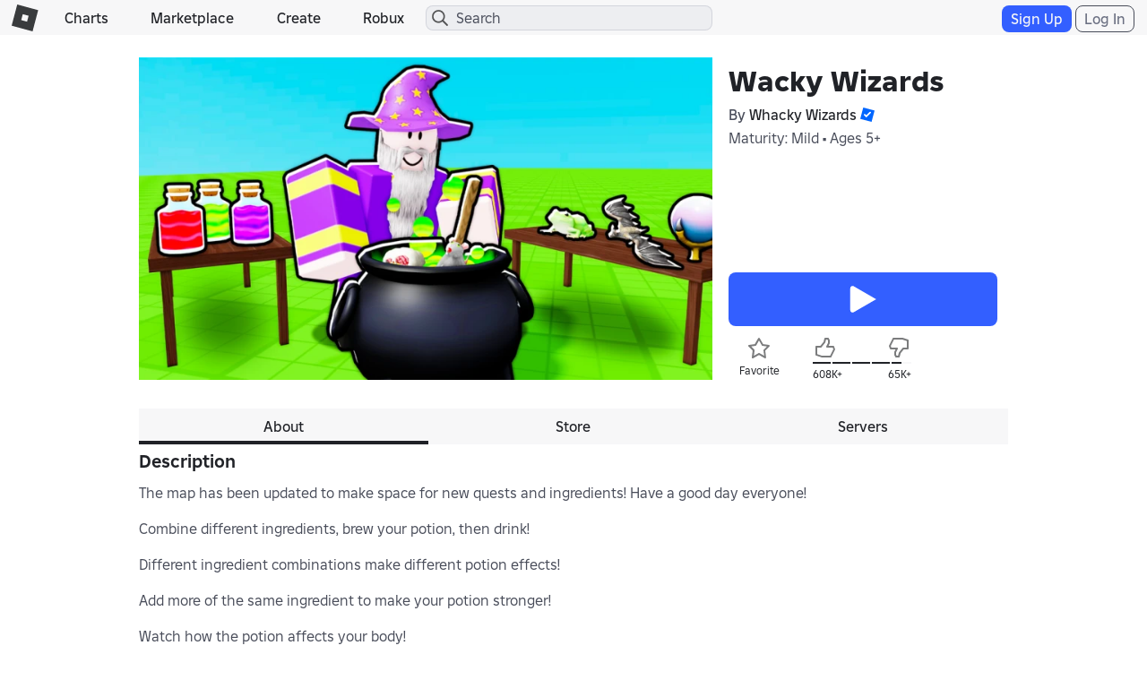

--- FILE ---
content_type: text/html; charset=utf-8
request_url: https://www.roblox.com/games/votingservice/6888253864
body_size: 349
content:

    <li id="voting-section"
        class="voting-panel body"
        data-target-id="6888253864"
        data-total-up-votes="608388"
        data-total-down-votes="65114"
        data-vote-modal=""
        data-user-authenticated="false"
        data-vote-url="https://apis.roblox.com/voting-api/vote/asset/6888253864?vote="
        data-register-url=""
        data-account-page-url="">
        <div class="spinner spinner-sm loading"></div>
            <div class="vote-summary">
                <div class="voting-details">
                    <div class="users-vote ">

                        <div class="upvote">
                            <span class="icon-like "></span>
                        </div>

                        <div class="vote-details">
                            <div class="vote-container">
                                <div class="vote-background"></div>
                                <div class="vote-percentage"></div>
                                <div class="vote-mask">
                                    <div class="segment seg-1"></div>
                                    <div class="segment seg-2"></div>
                                    <div class="segment seg-3"></div>
                                    <div class="segment seg-4"></div>
                                </div>
                            </div>

                            <div class="vote-numbers">
                                <div class="count-left">
                                    <span id="vote-up-text" title="608388" class="vote-text">608K&#x2B;</span>
                                </div>
                                <div class="count-right">
                                    <span id="vote-down-text" title="65114" class="vote-text">65K&#x2B;</span>

                                    </div>
                            </div>
                        </div>

                        <div class="downvote">
                            <span class="icon-dislike "></span>
                        </div>

                    </div>
                </div>

            </div>
    </li>


--- FILE ---
content_type: application/javascript
request_url: https://js.rbxcdn.com/7186c09cc12cb47a4b6c2ee1fc627e4980305f0fb38e08f59151a1d07e622587.js
body_size: 143310
content:
!function(){var e={9475:function(e,t,n){var r={"./abTestConstants.js":"3767","./batchRequestsConstants.js":"3372","./callBackTypes.js":"6247","./creatorTypes.js":"6178","./deviceTypes.js":"3752","./httpStatusCodes.js":"9875","./keyCode.js":"257","./keys.js":"6659","./localStorageNames.js":"7999","./performanceMarkLabels.js":"3939","./presenceTypes.js":"3341","./thumbnailResponseStatuses.js":"346","./thumbnailStatusStyleMap.js":"9240","./thumbnailStyleConstants.js":"6649","./urlConstants.js":"6657"};function o(e){return n(a(e))}function a(e){if(!n.o(r,e)){var t=Error("Cannot find module '"+e+"'");throw t.code="MODULE_NOT_FOUND",t}return r[e]}o.keys=function(){return Object.keys(r)},o.resolve=a,e.exports=o,o.id=9475},44:function(e,t,n){var r={"./alphanumericInputDirective.js":"8244","./autoResizeDirective.js":"6692","./blurDirective.js":"8870","./clickOutsideDirective.js":"9004","./contextMenuDirective.js":"3967","./copyToClipboard.js":"5066","./enterEscapeShiftDirective.js":"4776","./focusDirective.js":"6175","./focusMeDirective.js":"5829","./formValidationDirective.js":"3118","./hoverPopoverDirective.js":"1068","./imageRetryDirective.js":"1086","./inputMaxLength.js":"7560","./keyPressEnterDirective.js":"835","./keyPressEscapeDirective.js":"3962","./matchFieldDirective.js":"7732","./numbersOnlyDirective.js":"3999","./onFinishRenderDirective.js":"527","./pairedNameDirective.js":"2127","./phoneDirective.js":"8515","./stickToTopDirective.js":"4853","./switcherDirective.js":"9412","./toggleLoadingDirective.js":"5723"};function o(e){return n(a(e))}function a(e){if(!n.o(r,e)){var t=Error("Cannot find module '"+e+"'");throw t.code="MODULE_NOT_FOUND",t}return r[e]}o.keys=function(){return Object.keys(r)},o.resolve=a,e.exports=o,o.id=44},8285:function(e,t,n){var r={"./abbreviate.js":"6916","./camelCase.js":"6907","./capitalize.js":"3595","./escapeHtml.js":"9536","./firstLetter.js":"1735","./formatCharacterCount.js":"6976","./formatString.js":"7147","./getPercentage.js":"1113","./htmlToPlainText.js":"1174","./isEmpty.js":"1760","./orderList.js":"1153","./parseInt.js":"4513","./parseTimeStamp.js":"2696","./positive.js":"9490","./quoteText.js":"4142","./reverse.js":"4171","./seoUrl.js":"2207","./startsWith.js":"6296"};function o(e){return n(a(e))}function a(e){if(!n.o(r,e)){var t=Error("Cannot find module '"+e+"'");throw t.code="MODULE_NOT_FOUND",t}return r[e]}o.keys=function(){return Object.keys(r)},o.resolve=a,e.exports=o,o.id=8285},4030:function(e,t,n){var r={"./abTestService.js":"9428","./abpService.js":"9640","./batchRequestsService.js":"1045","./cacheService.js":"2401","./chatDispatchService.js":"1621","./errorMessageService.js":"9510","./eventStreamService.js":"2347","./eventTrackerService.js":"1497","./googleAnalyticsEventsService.js":"2751","./httpService.js":"5749","./hybridService.js":"2331","./imagesService.js":"4227","./localStorageService.js":"8529","./numericCodeService.js":"1653","./performanceService.js":"2921","./playGameService.js":"4704","./realtimeService.js":"1258","./regexService.js":"6358","./retryService.js":"109","./urlService.js":"2408","./userService.js":"3932","./usersPresenceService.js":"685"};function o(e){return n(a(e))}function a(e){if(!n.o(r,e)){var t=Error("Cannot find module '"+e+"'");throw t.code="MODULE_NOT_FOUND",t}return r[e]}o.keys=function(){return Object.keys(r)},o.resolve=a,e.exports=o,o.id=4030},1119:function(e,t,n){var r={"./directives/templates/pairedName.html":"2208"};function o(e){return n(a(e))}function a(e){if(!n.o(r,e)){var t=Error("Cannot find module '"+e+"'");throw t.code="MODULE_NOT_FOUND",t}return r[e]}o.keys=function(){return Object.keys(r)},o.resolve=a,e.exports=o,o.id=1119},2208:function(e){e.exports='<span class="paired-name"> <span class="element" ng-bind="displayName"></span> <span class="connector">@</span> <span class="element" ng-bind="userName"></span> </span> '},6451:function(e,t,n){"use strict";function r(e,t){return null!=t&&"undefined"!=typeof Symbol&&t[Symbol.hasInstance]?!!t[Symbol.hasInstance](e):e instanceof t}n.d(t,{Q4:function(){return rp},G$:function(){return tU},I4:function(){return rc},qK:function(){return n8}});var o=function(e,t){return(o=Object.setPrototypeOf||r({__proto__:[]},Array)&&function(e,t){e.__proto__=t}||function(e,t){for(var n in t)Object.prototype.hasOwnProperty.call(t,n)&&(e[n]=t[n])})(e,t)};function a(e,t){if("function"!=typeof t&&null!==t)throw TypeError("Class extends value "+String(t)+" is not a constructor or null");function n(){this.constructor=e}o(e,t),e.prototype=null===t?Object.create(t):(n.prototype=t.prototype,new n)}var i=function(){return(i=Object.assign||function(e){for(var t,n=1,r=arguments.length;n<r;n++)for(var o in t=arguments[n])Object.prototype.hasOwnProperty.call(t,o)&&(e[o]=t[o]);return e}).apply(this,arguments)};function s(e,t,n,o){return new(n||(n=Promise))(function(a,i){function s(e){try{c(o.next(e))}catch(e){i(e)}}function u(e){try{c(o.throw(e))}catch(e){i(e)}}function c(e){var t;e.done?a(e.value):(r(t=e.value,n)?t:new n(function(e){e(t)})).then(s,u)}c((o=o.apply(e,t||[])).next())})}function u(e,t){var n,r,o,a={label:0,sent:function(){if(1&o[0])throw o[1];return o[1]},trys:[],ops:[]},i=Object.create(("function"==typeof Iterator?Iterator:Object).prototype);return i.next=s(0),i.throw=s(1),i.return=s(2),"function"==typeof Symbol&&(i[Symbol.iterator]=function(){return this}),i;function s(s){return function(u){var c=[s,u];if(n)throw TypeError("Generator is already executing.");for(;i&&(i=0,c[0]&&(a=0)),a;)try{if(n=1,r&&(o=2&c[0]?r.return:c[0]?r.throw||((o=r.return)&&o.call(r),0):r.next)&&!(o=o.call(r,c[1])).done)return o;switch(r=0,o&&(c=[2&c[0],o.value]),c[0]){case 0:case 1:o=c;break;case 4:return a.label++,{value:c[1],done:!1};case 5:a.label++,r=c[1],c=[0];continue;case 7:c=a.ops.pop(),a.trys.pop();continue;default:if(!(o=(o=a.trys).length>0&&o[o.length-1])&&(6===c[0]||2===c[0])){a=0;continue}if(3===c[0]&&(!o||c[1]>o[0]&&c[1]<o[3])){a.label=c[1];break}if(6===c[0]&&a.label<o[1]){a.label=o[1],o=c;break}if(o&&a.label<o[2]){a.label=o[2],a.ops.push(c);break}o[2]&&a.ops.pop(),a.trys.pop();continue}c=t.call(e,a)}catch(e){c=[6,e],r=0}finally{n=o=0}if(5&c[0])throw c[1];return{value:c[0]?c[1]:void 0,done:!0}}}}function c(e,t){return null!=t&&"undefined"!=typeof Symbol&&t[Symbol.hasInstance]?!!t[Symbol.hasInstance](e):e instanceof t}function l(e){return(l="function"==typeof Symbol&&"symbol"==typeof Symbol.iterator?function(e){return typeof e}:function(e){return e&&"function"==typeof Symbol&&e.constructor===Symbol&&e!==Symbol.prototype?"symbol":typeof e})(e)}"function"==typeof SuppressedError&&SuppressedError;var f,d="x-csrf-token",p=function(){function e(){var e;try{if("undefined"!=typeof window)return void(this.currentToken=null!=(e=localStorage.getItem(d))?e:"")}catch(e){console.warn("Error reading localStorage key “".concat(d,"”:"),e)}this.currentToken=""}return e.prototype.storeCRSFToken=function(e){this.currentToken=e;try{"undefined"!=typeof window&&localStorage.setItem(d,e)}catch(e){console.warn("Error setting localStorage key “".concat(d,"”:"),e)}},e.prototype.pre=function(e){var t=e.url,n=e.init,r=this.currentToken;return n.headers&&"object"==l(n.headers)&&d in n.headers&&(r=n.headers[d])&&this.storeCRSFToken(r),"POST"===n.method||"PATCH"===n.method||"DELETE"===n.method||"PUT"===n.method?Promise.resolve({url:t,init:this.prepareRequestInit(n)}):Promise.resolve({url:t,init:n})},e.prototype.post=function(e){var t=e.fetch,n=e.url,r=e.init,o=e.response,a=o.headers.get(d);return 403===o.status&&o.headers.has(d)&&null!==a?(this.storeCRSFToken(a),t(n,this.prepareRequestInit(r))):Promise.resolve(o)},e.prototype.prepareRequestInit=function(e){var t;return i(i({},e),{headers:i(i({},e.headers),((t={})[d]=this.currentToken,t))})},e}(),h="rblx-challenge-id",v="rblx-challenge-type",m="rblx-challenge-metadata";(eh=f||(f={})).UNKNOWN="unknown",eh.INVALIDATED="invalidated",eh.ABANDONED="abandoned",eh.LOADFAILED="loadfailed";var y=function(e){function t(t){var n=e.call(this,"challenge error for challenge kind ".concat(t.kind))||this;return n.parameters=t,n}return a(t,e),t.prototype.match=function(e){return this.parameters.kind===e.parameters.kind&&JSON.stringify(this.parameters.data)===JSON.stringify(e.parameters.data)},t.prototype.matchAbandoned=function(e){return this.match(e)&&e.parameters.kind===f.ABANDONED},t}(Error),g=function(){function e(e,t){void 0===t&&(t="iframe"),this.robloxSiteDomain=e,this.genericChallengeMiddlewareType=t,this.challengeLifecycleListener=null}return e.prototype.getTargetSubdomain=function(){return window.location.hostname.split(".").slice(0,-2).join(".")},e.prototype.constructHybridChallengeFrameURL=function(e){var t,n,r,o,a=new URLSearchParams([["challenge-type","generic"],["dark-mode","true"],["barista-mode","true"],["generic-challenge-type",null!=(t=e.headers.get(v))?t:""],["generic-challenge-id",null!=(n=e.headers.get(h))?n:""],["challenge-metadata-json",null!=(r=e.headers.get(m))?r:""],["origin",null!=(o=this.getTargetSubdomain())?o:""]]);return new URL("https://www.".concat(this.robloxSiteDomain,"/challenge/cdn/hybrid?").concat(a.toString()))},e.prototype.removeChallengeLifecycleListener=function(){this.challengeLifecycleListener&&window.removeEventListener("message",this.challengeLifecycleListener,!1)},e.prototype.createChallengeLifecycleListener=function(e,t,n,r){var o=this;return function(a){var s,u,c,l,d,p;if(a.data&&a.data.genericChallengeResponse){var g,b,_,w,S,O=t.fetch,T=t.url,P=t.init,I=t.response;switch(a.data.genericChallengeResponse.type){case"challengeAbandoned":o.removeChallengeLifecycleListener(),e.remove(),r(new y({kind:f.ABANDONED,data:{challengeType:null!=(s=I.headers.get(v))?s:""}}));break;case"challengeDisplayed":break;case"challengeCompleted":o.removeChallengeLifecycleListener(),e.remove(),(S=a.data.genericChallengeResponse.data).challengeType&&S.metadata?n(O(T,(g=S.metadata,i(i({},P),{headers:i(i({},P.headers),((b={})[h]=null!=(_=I.headers.get(h))?_:"",b[m]=btoa(JSON.stringify(g)),b[v]=null!=(w=I.headers.get(v))?w:"",b))})))):r(new y({kind:f.UNKNOWN,data:{challengeType:null!=(u=I.headers.get(v))?u:""}}));break;case"challengeInvalidated":o.removeChallengeLifecycleListener(),e.remove(),(S=a.data.genericChallengeResponse.data)&&S.challengeType&&S.metadata?r(new y({kind:f.INVALIDATED,data:S})):r(new y({kind:f.INVALIDATED,data:{challengeType:null!=(c=I.headers.get(v))?c:""}}));break;case"challengeParsed":!1===(S=a.data.genericChallengeResponse.data).parsed&&(o.removeChallengeLifecycleListener(),e.remove(),r(new y({kind:f.UNKNOWN,data:{challengeType:null!=(l=I.headers.get(v))?l:""}})));break;case"challengeInitialized":!1===(S=a.data.genericChallengeResponse.data).initialized&&(o.removeChallengeLifecycleListener(),e.remove(),r(new y({kind:f.UNKNOWN,data:{challengeType:null!=(d=I.headers.get(v))?d:""}})));break;case"challengePageLoaded":!1===(S=a.data.genericChallengeResponse.data).pageLoaded&&(o.removeChallengeLifecycleListener(),e.remove(),r(new y({kind:f.LOADFAILED,data:{challengeType:null!=(p=I.headers.get(v))?p:""}})))}}}},e.prototype.startChallengeLifecycleListener=function(e,t,n,r){window&&e&&(this.challengeLifecycleListener=this.createChallengeLifecycleListener(e,t,n,r),window.addEventListener("message",this.challengeLifecycleListener,!1))},e.prototype.post=function(e){var t=this,n=e.response;return 403===n.status&&n.headers.has(h)&&n.headers.has(v)&&n.headers.has(m)&&"iframe"===this.genericChallengeMiddlewareType?new Promise(function(r,o){var a,i,s;t.startChallengeLifecycleListener((a=t.constructHybridChallengeFrameURL(n),(i=document.createElement("iframe")).id="challenge-frame",i.allowFullscreen=!0,i.setAttribute("allowtransparency","true"),i.setAttribute("allow","publickey-credentials-get;publickey-credentials-create"),i.style.cssText="position: fixed; top: 0; left: 0; width: 100%; height: 100%; visibility: hidden; color-scheme: normal; border: none; z-index: 2147483647;",i.src=a.toString(),i.onload=function(){i.style.visibility="visible"},s=i,document&&document.body?document.body.appendChild(s):null),e,r,o)}):Promise.resolve(n)},e}(),b=function(){var e=window.location.hostname.split(".").slice(0,-2).join(".");return e.includes("create")?"creator_hub":e.includes("advertise")?"ads_manager":"creator_hub"},_=function(e,t){try{fetch("https://apis.".concat(e,"/account-security-service/v1/metrics/record"),{method:"POST",body:JSON.stringify({name:"load_time_hba_frame",value:t,labelValues:{origin_site:b()}})})}catch(e){}},w=function(e,t){try{fetch("https://apis.".concat(e,"/account-security-service/v1/metrics/record"),{method:"POST",body:JSON.stringify({name:"response_time_hba_frame",value:t,labelValues:{origin_site:b()}})})}catch(e){}},S=function(e,t,n,r,o,a,s){var u;if(void 0===s&&(s=O),window){var c,l=performance.now(),f=window.setTimeout(function(){w(n,performance.now()-l),function(e){try{fetch("https://apis.".concat(e,"/account-security-service/v1/metrics/record"),{method:"POST",body:JSON.stringify({name:"event_hba_frame",value:1,labelValues:{event_type:"FrameResponseTimedOut",origin_site:b()}})})}catch(e){}}(n),e({url:o.url,init:o.init})},s),d=c=function(t){var r=t.data,s=o.url,u=o.init;if(t.origin==="https://www.".concat(n)&&"dataFromHbaFrame"===r.msg&&"batHeader"===r.data.type&&(!r.data.identifier||r.data.identifier===a))if(!r.data.isError&&r.data.batHeader){window.clearTimeout(f),window.removeEventListener("message",c,!1),w(n,performance.now()-l);var d=r.data.batHeader;e({url:s,init:i(i({},u),{headers:i(i({},u.headers),{"x-bound-auth-token":d["x-bound-auth-token"]})})})}else window.clearTimeout(f),window.removeEventListener("message",c,!1),w(n,performance.now()-l),e({url:s,init:u})};window.addEventListener("message",d,!1),null==(u=r.contentWindow)||u.postMessage({msg:"signSubdomainRequest",identifier:a,serializedSubdomainRequestData:JSON.stringify({url:o.url,requestInit:o.init})},"https://www.".concat(n))}},O=100,T=function(){function e(e,t,n){void 0===t&&(t=1500),void 0===n&&(n=O);var r=this;this.getOrCreateHbaFrame=function(){if(document){var e,t,n,o=document.getElementById("hba-frame");return null===o&&(e=r.robloxSiteDomain,(t=document.createElement("iframe")).id="hba-frame",t.style.cssText="position: fixed; top: 0; left: 0; width: 0%; height: 0%; z-index: -1",t.src="https://www.".concat(e,"/hba/iframe"),n=t,o=(null==document?void 0:document.body)?document.body.appendChild(n):null),o}return null},this.robloxSiteDomain=e,this.hbaFrameAlreadyLoaded=!1,this.hbaFrameLoadFailed=!1,this.hbaFrame=null,this.loadTimeOut=t,this.dataTimeOut=n}return e.prototype.pre=function(e){var t=this;return new Promise(function(n,r){var o=e.url,a=e.init;if(t.hbaFrame=t.getOrCreateHbaFrame(),null!==t.hbaFrame){var i,s,u,c=crypto.randomUUID();t.hbaFrameAlreadyLoaded?S(n,0,t.robloxSiteDomain,t.hbaFrame,e,c,t.dataTimeOut):t.hbaFrameLoadFailed?n({url:o,init:a}):(i=t.robloxSiteDomain,s=t.hbaFrame,void 0===(u=t.loadTimeOut)&&(u=1500),new Promise(function(e,t){var n,r,o=performance.now(),a=window.setTimeout(function(){_(i,performance.now()-o),function(e){try{fetch("https://apis.".concat(e,"/account-security-service/v1/metrics/record"),{method:"POST",body:JSON.stringify({name:"event_hba_frame",value:1,labelValues:{event_type:"FrameLoadTimedOut",origin_site:b()}})})}catch(e){}}(i),t(Error("Promise timed out after ".concat(u," ms")))},u),c=n=function(t){var r=t.data;t.origin==="https://www.".concat(i)&&"dataFromHbaFrame"===r.msg&&"loaded"===r.data.type&&(window.removeEventListener("message",n,!1),window.clearTimeout(a),_(i,performance.now()-o),e())};window.addEventListener("message",c,!1),null==(r=s.contentWindow)||r.postMessage({msg:"checkLoadedRequest"},"https://www.".concat(i))})).then(function(){t.hbaFrame?(t.hbaFrameAlreadyLoaded=!0,S(n,0,t.robloxSiteDomain,t.hbaFrame,e,c,t.dataTimeOut)):n({url:o,init:a})}).catch(function(){t.hbaFrameLoadFailed=!0,n({url:o,init:a})})}else n({url:o,init:a})})},e}(),P=function(){function e(e){this.unifiedLogger=e}return e.prototype.post=function(e){return this.unifiedLogger.logApiVitalsEvent({eventName:"apiVitals",parameters:{elapsedTime:String(e.elapsedTime),apiUrl:e.url,statusCode:String(e.response.status)}}),Promise.resolve(e.response)},e}(),I=function(){function e(){this.observers=[]}return e.prototype.subscribe=function(e){var t=this;return this.observers.push(e),function(){return t.unsubscribe(e)}},e.prototype.unsubscribe=function(e){this.observers=this.observers.filter(function(t){return t!==e})},e.prototype.post=function(e){var t=e.url,n=e.response;return 503===n.status&&this.observers.forEach(function(e){return e(t)}),Promise.resolve(n)},e}(),A=function(){function e(){}return e.prototype.parseUrl=function(e){return e.replace(/#.*$/,"").replace(/\?.*$/,"").replace(/\/\d+/,"/number")},e.prototype.post=function(e){var t=this;return Promise.resolve().then(function(){var e=Error("Cannot find module '@sentry/nextjs'");throw e.code="MODULE_NOT_FOUND",e}).then(function(n){var r,o=n.captureException;return!1===e.response.ok&&!1===[401,403,404].includes(e.response.status)&&o(Error("Network error"),{tags:{apiUrl:t.parseUrl(e.url),apiStatus:null==(r=e.response)?void 0:r.status,cors:!1}}),e.response})},e.prototype.onError=function(e){var t=this;return Promise.resolve().then(function(){var e=Error("Cannot find module '@sentry/nextjs'");throw e.code="MODULE_NOT_FOUND",e}).then(function(n){var r;return(0,n.captureException)(Error("Network error"),{tags:{apiUrl:t.parseUrl(e.url),apiStatus:null==(r=e.response)?void 0:r.status,cors:!0}}),e.response})},e}(),x=function(){function e(e){void 0===e&&(e={}),this.configuration=e}return Object.defineProperty(e.prototype,"config",{set:function(e){this.configuration=e},enumerable:!1,configurable:!0}),Object.defineProperty(e.prototype,"basePath",{get:function(){return this.configuration.basePath},enumerable:!1,configurable:!0}),Object.defineProperty(e.prototype,"fetchApi",{get:function(){return this.configuration.fetchApi||window.fetch.bind(window)},enumerable:!1,configurable:!0}),Object.defineProperty(e.prototype,"middleware",{get:function(){return this.configuration.middleware||[]},enumerable:!1,configurable:!0}),Object.defineProperty(e.prototype,"queryParamsStringify",{get:function(){return this.configuration.queryParamsStringify||function e(t,n){return void 0===n&&(n=""),Object.keys(t).map(function(r){return function t(n,r,o){void 0===o&&(o="");var a=o+(o.length?"[".concat(n,"]"):n);if(c(r,Array)){var i=r.map(function(e){return encodeURIComponent(String(e))}).join("&".concat(encodeURIComponent(a),"="));return"".concat(encodeURIComponent(a),"=").concat(i)}return c(r,Set)?t(n,Array.from(r),o):c(r,Date)?"".concat(encodeURIComponent(a),"=").concat(encodeURIComponent(r.toISOString())):c(r,Object)?e(r,a):"".concat(encodeURIComponent(a),"=").concat(encodeURIComponent(String(r)))}(r,t[r],n)}).filter(function(e){return e.length>0}).join("&")}},enumerable:!1,configurable:!0}),Object.defineProperty(e.prototype,"username",{get:function(){return this.configuration.username},enumerable:!1,configurable:!0}),Object.defineProperty(e.prototype,"password",{get:function(){return this.configuration.password},enumerable:!1,configurable:!0}),Object.defineProperty(e.prototype,"apiKey",{get:function(){var e=this.configuration.apiKey;if(e)return"function"==typeof e?e:function(){return e}},enumerable:!1,configurable:!0}),Object.defineProperty(e.prototype,"accessToken",{get:function(){var e=this,t=this.configuration.accessToken;if(t)return"function"==typeof t?t:function(){return s(e,void 0,void 0,function(){return u(this,function(e){return[2,t]})})}},enumerable:!1,configurable:!0}),Object.defineProperty(e.prototype,"headers",{get:function(){return this.configuration.headers},enumerable:!1,configurable:!0}),Object.defineProperty(e.prototype,"credentials",{get:function(){return this.configuration.credentials},enumerable:!1,configurable:!0}),e}(),R=new x,k=function(){function e(e){void 0===e&&(e=R);var t=this;this.configuration=e,this.fetchApi=function(e,n){return s(t,void 0,void 0,function(){var t,r,o,a,s,l,f,d,p,h,v,m;return u(this,function(u){switch(u.label){case 0:t={url:e,init:n},r=0,o=this.middleware,u.label=1;case 1:return r<o.length?(m=o[r]).pre?[4,m.pre(i({fetch:this.fetchApi},t))]:[3,3]:[3,4];case 2:t=u.sent()||t,u.label=3;case 3:return r++,[3,1];case 4:a=void 0,s=performance.now(),u.label=5;case 5:return u.trys.push([5,7,,12]),[4,(this.configuration.fetchApi||fetch)(t.url,t.init)];case 6:return a=u.sent(),l=performance.now(),[3,12];case 7:f=u.sent(),l=performance.now(),d=0,p=this.middleware,u.label=8;case 8:return d<p.length?(m=p[d]).onError?[4,m.onError({fetch:this.fetchApi,url:t.url,init:t.init,error:f,response:a?a.clone():void 0})]:[3,10]:[3,11];case 9:a=u.sent()||a,u.label=10;case 10:return d++,[3,8];case 11:if(void 0===a)throw c(f,Error)?new j(f,"The request failed and the interceptors did not return an alternative response"):f;return[3,12];case 12:h=0,v=this.middleware,u.label=13;case 13:return h<v.length?(m=v[h]).post?[4,m.post({fetch:this.fetchApi,url:t.url,init:t.init,response:a.clone(),elapsedTime:l-s})]:[3,15]:[3,16];case 14:a=u.sent()||a,u.label=15;case 15:return h++,[3,13];case 16:return[2,a]}})})},this.middleware=e.middleware}return e.prototype.withMiddleware=function(){for(var e,t=[],n=0;n<arguments.length;n++)t[n]=arguments[n];var r=this.clone();return r.middleware=(e=r.middleware).concat.apply(e,t),r},e.prototype.withPreMiddleware=function(){for(var e=[],t=0;t<arguments.length;t++)e[t]=arguments[t];var n=e.map(function(e){return{pre:e}});return this.withMiddleware.apply(this,n)},e.prototype.withPostMiddleware=function(){for(var e=[],t=0;t<arguments.length;t++)e[t]=arguments[t];var n=e.map(function(e){return{post:e}});return this.withMiddleware.apply(this,n)},e.prototype.isJsonMime=function(t){return!!t&&e.jsonRegex.test(t)},e.prototype.request=function(e,t){return s(this,void 0,void 0,function(){var n,r,o,a;return u(this,function(i){switch(i.label){case 0:return[4,this.createFetchParams(e,t)];case 1:return r=(n=i.sent()).url,o=n.init,[4,this.fetchApi(r,o)];case 2:if((a=i.sent())&&a.status>=200&&a.status<300)return[2,a];throw new E(a,"Response from ".concat(a.url," returned an error code ").concat(a.status))}})})},e.prototype.createFetchParams=function(e,t){return s(this,void 0,void 0,function(){var n,r,o,a,l,f,d,p=this;return u(this,function(h){var v,m;switch(h.label){case 0:return n=this.configuration.basePath+e.path,void 0!==e.query&&0!==Object.keys(e.query).length&&(n+="?"+this.configuration.queryParamsStringify(e.query)),Object.keys(r=Object.assign({},this.configuration.headers,e.headers)).forEach(function(e){return void 0===r[e]?delete r[e]:{}}),o="function"==typeof t?t:function(){return s(p,void 0,void 0,function(){return u(this,function(e){return[2,t]})})},a={method:e.method,headers:r,body:e.body,credentials:this.configuration.credentials},f=[i({},a)],[4,o({init:a,context:e})];case 1:return l=i.apply(void 0,f.concat([h.sent()])),d=i(i({},l),{body:(v=l.body,"undefined"!=typeof FormData&&c(v,FormData)||c(l.body,URLSearchParams)||(m=l.body,"undefined"!=typeof Blob&&c(m,Blob))?l.body:JSON.stringify(l.body))}),[2,{url:n,init:d}]}})})},e.prototype.clone=function(){var e=new(0,this.constructor)(this.configuration);return e.middleware=this.middleware.slice(),e},e.jsonRegex=RegExp("^(:?application/json|[^;/ 	]+/[^;/ 	]+[+]json)[ 	]*(:?;.*)?$","i"),e}(),E=function(e){function t(t,n){var r=e.call(this,n)||this;return r.response=t,r.name="ResponseError",r}return a(t,e),t}(Error),j=function(e){function t(t,n){var r=e.call(this,n)||this;return r.cause=t,r.name="FetchError",r}return a(t,e),t}(Error),G=function(e){function t(t,n){var r=e.call(this,n)||this;return r.field=t,r.name="RequiredError",r}return a(t,e),t}(Error);function C(e,t){return null!=e[t]}var L=function(){function e(e,t){void 0===t&&(t=function(e){return e}),this.raw=e,this.transformer=t}return e.prototype.value=function(){return s(this,void 0,void 0,function(){var e;return u(this,function(t){switch(t.label){case 0:return e=this.transformer,[4,this.raw.json()];case 1:return[2,e.apply(this,[t.sent()])]}})})},e}(),q=((function(e){this.raw=e}).prototype.value=function(){return s(this,void 0,void 0,function(){return u(this,function(e){return[2,void 0]})})},(function(e){this.raw=e}).prototype.value=function(){return s(this,void 0,void 0,function(){return u(this,function(e){switch(e.label){case 0:return[4,this.raw.blob()];case 1:return[2,e.sent()]}})})},function(){function e(e){this.raw=e}return e.prototype.value=function(){return s(this,void 0,void 0,function(){return u(this,function(e){switch(e.label){case 0:return[4,this.raw.text()];case 1:return[2,e.sent()]}})})},e}()),N=new p,M=new I,U=[function(e){return!0===e.enableSentry?new A:void 0},function(e){return e.robloxSiteDomain&&e.enableBoundAuthToken?new T(e.robloxSiteDomain,e.boundAuthTokenLoadTimeout,e.boundAuthTokenDataTimeout):void 0},function(e){return e.robloxSiteDomain?new g(e.robloxSiteDomain,e.genericChallengeMiddlewareType):void 0},function(e){return e.unifiedLogger?new P(e.unifiedLogger):void 0},function(){return N},function(){return M}],D=function(e){function t(t){void 0===t&&(t={});var n=i({},t),r=n.middleware||[];return r.unshift.apply(r,U.map(function(e){return e(n)}).filter(function(e){return void 0!==e})),n.middleware=r,e.call(this,n)||this}return a(t,e),t}(x),F=function(e){function t(){return null!==e&&e.apply(this,arguments)||this}return a(t,e),t.prototype._continueRaw=function(e,t){return s(this,void 0,void 0,function(){var n,r;return u(this,function(o){switch(o.label){case 0:if(null===e.continueRequest||void 0===e.continueRequest)throw new G("continueRequest","Required parameter requestParameters.continueRequest was null or undefined when calling _continue.");return n={},(r={})["Content-Type"]="application/json",[4,this.request({path:"/v1/continue",method:"POST",headers:r,query:n,body:function(e){if(void 0!==e)return null===e?null:{challengeID:e.challengeID,challengeMetadata:e.challengeMetadata,challengeType:e.challengeType}}(e.continueRequest)},t)];case 1:return[2,new L(o.sent(),function(e){return null==e?e:{challengeId:C(e,"challengeId")?e.challengeId:void 0,challengeMetadata:C(e,"challengeMetadata")?e.challengeMetadata:void 0,challengeType:C(e,"challengeType")?e.challengeType:void 0}})]}})})},t.prototype._continue=function(e,t){return s(this,void 0,void 0,function(){return u(this,function(n){switch(n.label){case 0:return[4,this._continueRaw(e,t)];case 1:return[4,n.sent().value()];case 2:return[2,n.sent()]}})})},t.prototype.challengeUserRaw=function(e,t){return s(this,void 0,void 0,function(){var n,r;return u(this,function(o){switch(o.label){case 0:if(null===e.challengeUserRequest||void 0===e.challengeUserRequest)throw new G("challengeUserRequest","Required parameter requestParameters.challengeUserRequest was null or undefined when calling challengeUser.");return n={},(r={})["Content-Type"]="application/json",[4,this.request({path:"/v1/challengeUser",method:"POST",headers:r,query:n,body:function(e){if(void 0!==e)return null===e?null:{challengeSessionId:e.challengeSessionId,placeId:e.placeId}}(e.challengeUserRequest)},t)];case 1:return[2,new L(o.sent())]}})})},t.prototype.challengeUser=function(e,t){return s(this,void 0,void 0,function(){return u(this,function(n){switch(n.label){case 0:return[4,this.challengeUserRaw(e,t)];case 1:return[4,n.sent().value()];case 2:return[2,n.sent()]}})})},t.prototype.getXboxTokenRaw=function(e){return s(this,void 0,void 0,function(){var t,n;return u(this,function(r){switch(r.label){case 0:return t={},n={},[4,this.request({path:"/v1/xboxToken",method:"GET",headers:n,query:t},e)];case 1:return[2,new L(r.sent(),function(e){return null==e?e:{token:C(e,"token")?e.token:void 0}})]}})})},t.prototype.getXboxToken=function(e){return s(this,void 0,void 0,function(){return u(this,function(t){switch(t.label){case 0:return[4,this.getXboxTokenRaw(e)];case 1:return[4,t.sent().value()];case 2:return[2,t.sent()]}})})},t.prototype.handleHealthCheckRaw=function(e){return s(this,void 0,void 0,function(){var t,n;return u(this,function(r){switch(r.label){case 0:return t={},n={},[4,this.request({path:"/health",method:"GET",headers:n,query:t},e)];case 1:return[2,new L(r.sent())]}})})},t.prototype.handleHealthCheck=function(e){return s(this,void 0,void 0,function(){return u(this,function(t){switch(t.label){case 0:return[4,this.handleHealthCheckRaw(e)];case 1:return[4,t.sent().value()];case 2:return[2,t.sent()]}})})},t.prototype.initializeChallengeRaw=function(e,t){return s(this,void 0,void 0,function(){var n,r;return u(this,function(o){switch(o.label){case 0:if(null===e.initializeChallengeRequest||void 0===e.initializeChallengeRequest)throw new G("initializeChallengeRequest","Required parameter requestParameters.initializeChallengeRequest was null or undefined when calling initializeChallenge.");return n={},(r={})["Content-Type"]="application/json",[4,this.request({path:"/v1/initializeChallenge",method:"POST",headers:r,query:n,body:function(e){if(void 0!==e)return null===e?null:{placeId:e.placeId,userId:e.userId}}(e.initializeChallengeRequest)},t)];case 1:return[2,new L(o.sent(),function(e){return null==e?e:{challengeSessionId:C(e,"challengeSessionId")?e.challengeSessionId:void 0}})]}})})},t.prototype.initializeChallenge=function(e,t){return s(this,void 0,void 0,function(){return u(this,function(n){switch(n.label){case 0:return[4,this.initializeChallengeRaw(e,t)];case 1:return[4,n.sent().value()];case 2:return[2,n.sent()]}})})},t.prototype.verifyChallengePassedRaw=function(e,t){return s(this,void 0,void 0,function(){var n,r;return u(this,function(o){switch(o.label){case 0:if(null===e.verifyChallengePassedRequest||void 0===e.verifyChallengePassedRequest)throw new G("verifyChallengePassedRequest","Required parameter requestParameters.verifyChallengePassedRequest was null or undefined when calling verifyChallengePassed.");return n={},(r={})["Content-Type"]="application/json",[4,this.request({path:"/v1/verifyChallengePassed",method:"POST",headers:r,query:n,body:function(e){if(void 0!==e)return null===e?null:{challengeSessionId:e.challengeSessionId,placeId:e.placeId,userId:e.userId}}(e.verifyChallengePassedRequest)},t)];case 1:return[2,new L(o.sent(),function(e){return null==e?e:{passed:C(e,"passed")?e.passed:void 0}})]}})})},t.prototype.verifyChallengePassed=function(e,t){return s(this,void 0,void 0,function(){return u(this,function(n){switch(n.label){case 0:return[4,this.verifyChallengePassedRaw(e,t)];case 1:return[4,n.sent().value()];case 2:return[2,n.sent()]}})})},t}(k),B=function(e){function t(){return null!==e&&e.apply(this,arguments)||this}return a(t,e),t.prototype.registrationRegisterRaw=function(e,t){return s(this,void 0,void 0,function(){var n,r;return u(this,function(o){switch(o.label){case 0:return n={},(r={})["Content-Type"]="application/json-patch+json",void 0!==e.robloxApiKey&&null!==e.robloxApiKey&&(r["Roblox-Api-Key"]=String(e.robloxApiKey)),[4,this.request({path:"/v1/register",method:"POST",headers:r,query:n,body:function(e){if(void 0!==e)return null===e?null:{identifier:e.identifier,key:e.key}}(e.registrationRegisterRequest)},t)];case 1:return[2,new L(o.sent(),function(e){return null==e?e:{robloxApiKeyBase64:C(e,"robloxApiKeyBase64")?e.robloxApiKeyBase64:void 0,robloxSignature:C(e,"robloxSignature")?e.robloxSignature:void 0}})]}})})},t.prototype.registrationRegister=function(){return s(this,arguments,void 0,function(e,t){return void 0===e&&(e={}),u(this,function(n){switch(n.label){case 0:return[4,this.registrationRegisterRaw(e,t)];case 1:return[4,n.sent().value()];case 2:return[2,n.sent()]}})})},t}(k),z=function(e){function t(){return null!==e&&e.apply(this,arguments)||this}return a(t,e),t.prototype.challengeFetchRaw=function(e,t){return s(this,void 0,void 0,function(){var n,r,o;return u(this,function(a){switch(a.label){case 0:return n={},void 0!==e.challengeId&&(n.challengeId=e.challengeId),void 0!==e.identifier&&(n.identifier=e.identifier),r={},void 0!==e.robloxApiKey&&null!==e.robloxApiKey&&(r["Roblox-Api-Key"]=String(e.robloxApiKey)),[4,this.request({path:"/v1/fetch",method:"GET",headers:r,query:n},t)];case 1:return o=a.sent(),this.isJsonMime(o.headers.get("content-type"))?[2,new L(o)]:[2,new q(o)]}})})},t.prototype.challengeFetch=function(){return s(this,arguments,void 0,function(e,t){return void 0===e&&(e={}),u(this,function(n){switch(n.label){case 0:return[4,this.challengeFetchRaw(e,t)];case 1:return[4,n.sent().value()];case 2:return[2,n.sent()]}})})},t.prototype.challengeInitSessionRaw=function(e,t){return s(this,void 0,void 0,function(){var n,r;return u(this,function(o){switch(o.label){case 0:return n={},(r={})["Content-Type"]="application/json-patch+json",void 0!==e.robloxApiKey&&null!==e.robloxApiKey&&(r["Roblox-Api-Key"]=String(e.robloxApiKey)),[4,this.request({path:"/v1/initSession",method:"POST",headers:r,query:n,body:function(e){if(void 0!==e)return null===e?null:{challengeId:e.challengeId,userId:e.userId,timestamp:e.timestamp,btid:e.btid}}(e.challengeInitSessionRequest)},t)];case 1:return[2,new L(o.sent(),function(e){return null==e?e:{content:C(e,"content")?e.content:void 0,expectedNumCalls:C(e,"expectedNumCalls")?e.expectedNumCalls:void 0,expectedSymbols:C(e,"expectedSymbols")?e.expectedSymbols:void 0,identifiersToFetch:C(e,"identifiersToFetch")?e.identifiersToFetch:void 0}})]}})})},t.prototype.challengeInitSession=function(){return s(this,arguments,void 0,function(e,t){return void 0===e&&(e={}),u(this,function(n){switch(n.label){case 0:return[4,this.challengeInitSessionRaw(e,t)];case 1:return[4,n.sent().value()];case 2:return[2,n.sent()]}})})},t.prototype.challengeRedeemSessionRaw=function(e,t){return s(this,void 0,void 0,function(){var n,r;return u(this,function(o){switch(o.label){case 0:return n={},(r={})["Content-Type"]="application/json-patch+json",void 0!==e.robloxApiKey&&null!==e.robloxApiKey&&(r["Roblox-Api-Key"]=String(e.robloxApiKey)),[4,this.request({path:"/v1/redeemSession",method:"POST",headers:r,query:n,body:function(e){if(void 0!==e)return null===e?null:{userId:e.userId,challengeId:e.challengeId,btid:e.btid}}(e.challengeRedeemSessionRequest)},t)];case 1:return[2,new L(o.sent())]}})})},t.prototype.challengeRedeemSession=function(){return s(this,arguments,void 0,function(e,t){return void 0===e&&(e={}),u(this,function(n){switch(n.label){case 0:return[4,this.challengeRedeemSessionRaw(e,t)];case 1:return[4,n.sent().value()];case 2:return[2,n.sent()]}})})},t.prototype.challengeSubmitRaw=function(e,t){return s(this,void 0,void 0,function(){var n,r;return u(this,function(o){switch(o.label){case 0:return n={},(r={})["Content-Type"]="application/json-patch+json",void 0!==e.referer&&null!==e.referer&&(r.Referer=String(e.referer)),[4,this.request({path:"/v1/submit",method:"POST",headers:r,query:n,body:function(e){if(void 0!==e)return null===e?null:{userId:e.userId,challengeId:e.challengeId,payload:e.payload,payloadV2:e.payloadV2,params:function(e){if(void 0!==e)return null===e?null:{key:e.key,iv:e.iv}}(e.params),btid:e.btid}}(e.challengeSubmitRequest)},t)];case 1:return[2,new L(o.sent())]}})})},t.prototype.challengeSubmit=function(){return s(this,arguments,void 0,function(e,t){return void 0===e&&(e={}),u(this,function(n){switch(n.label){case 0:return[4,this.challengeSubmitRaw(e,t)];case 1:return[4,n.sent().value()];case 2:return[2,n.sent()]}})})},t.prototype.challengeUploadRaw=function(e,t){return s(this,void 0,void 0,function(){var n,r;return u(this,function(o){switch(o.label){case 0:return n={},(r={})["Content-Type"]="application/json-patch+json",void 0!==e.robloxApiKey&&null!==e.robloxApiKey&&(r["Roblox-Api-Key"]=String(e.robloxApiKey)),[4,this.request({path:"/v1/upload",method:"POST",headers:r,query:n,body:function(e){if(void 0!==e)return null===e?null:{identifier:e.identifier,timestamp:e.timestamp,fileBase64:e.fileBase64}}(e.challengeUploadRequest)},t)];case 1:return[2,new L(o.sent(),function(e){return null==e?e:{scriptLocation:C(e,"scriptLocation")?e.scriptLocation:void 0}})]}})})},t.prototype.challengeUpload=function(){return s(this,arguments,void 0,function(e,t){return void 0===e&&(e={}),u(this,function(n){switch(n.label){case 0:return[4,this.challengeUploadRaw(e,t)];case 1:return[4,n.sent().value()];case 2:return[2,n.sent()]}})})},t}(k);function V(e){var t,n;return null==(t=e)?t:{isGeneric:C(t,"isGeneric")?t.isGeneric:void 0,metadata:C(t,"metadata")?null==(n=t.metadata)?n:{accountRestoresPolicyEffectiveTimestamp:C(n,"accountRestoresPolicyEffectiveTimestamp")?n.accountRestoresPolicyEffectiveTimestamp:void 0,bodyResource:C(n,"bodyResource")?n.bodyResource:void 0,controllableGroupRobuxBalance:C(n,"controllableGroupRobuxBalance")?n.controllableGroupRobuxBalance:void 0,dismissalCount:C(n,"dismissalCount")?n.dismissalCount:void 0,displayType:C(n,"displayType")?n.displayType:void 0,forceResetTimestamp:C(n,"forceResetTimestamp")?n.forceResetTimestamp:void 0,headerResource:C(n,"headerResource")?n.headerResource:void 0,pageRestriction:C(n,"pageRestriction")?n.pageRestriction:void 0,robuxBalance:C(n,"robuxBalance")?n.robuxBalance:void 0,showAlertIcon:C(n,"showAlertIcon")?n.showAlertIcon:void 0,showBanner:C(n,"showBanner")?n.showBanner:void 0,showXButtonForDisable:C(n,"showXButtonForDisable")?n.showXButtonForDisable:void 0,tradableItemValue:C(n,"tradableItemValue")?n.tradableItemValue:void 0}:void 0,promptType:C(t,"promptType")?t.promptType:void 0}}var H=function(e){function t(){return null!==e&&e.apply(this,arguments)||this}return a(t,e),t.prototype.answerSecurityQuestionRaw=function(e,t){return s(this,void 0,void 0,function(){var n,r;return u(this,function(o){switch(o.label){case 0:if(null===e.answerSecurityQuestionRequest||void 0===e.answerSecurityQuestionRequest)throw new G("answerSecurityQuestionRequest","Required parameter requestParameters.answerSecurityQuestionRequest was null or undefined when calling answerSecurityQuestion.");return n={},(r={})["Content-Type"]="application/json",[4,this.request({path:"/v1/security-question",method:"POST",headers:r,query:n,body:function(e){if(void 0!==e)return null===e?null:{answer:e.answer,sessionId:e.sessionId,userId:e.userId}}(e.answerSecurityQuestionRequest)},t)];case 1:return[2,new L(o.sent(),function(e){return null==e?e:{answerCorrect:C(e,"answerCorrect")?e.answerCorrect:void 0,redemptionToken:C(e,"redemptionToken")?e.redemptionToken:void 0,shouldRequestNewQuestion:C(e,"shouldRequestNewQuestion")?e.shouldRequestNewQuestion:void 0,userWasForceReset:C(e,"userWasForceReset")?e.userWasForceReset:void 0}})]}})})},t.prototype.answerSecurityQuestion=function(e,t){return s(this,void 0,void 0,function(){return u(this,function(n){switch(n.label){case 0:return[4,this.answerSecurityQuestionRaw(e,t)];case 1:return[4,n.sent().value()];case 2:return[2,n.sent()]}})})},t.prototype.createBotActivityTicketRaw=function(e,t){return s(this,void 0,void 0,function(){var n,r;return u(this,function(o){switch(o.label){case 0:if(null===e.createBotActivityTicketRequest||void 0===e.createBotActivityTicketRequest)throw new G("createBotActivityTicketRequest","Required parameter requestParameters.createBotActivityTicketRequest was null or undefined when calling createBotActivityTicket.");return n={},(r={})["Content-Type"]="application/json",[4,this.request({path:"/v1/arkose/bot-activity-ticket",method:"POST",headers:r,query:n,body:function(e){if(void 0!==e)return null===e?null:{actionType:e.actionType,isTestRequest:e.isTestRequest,secretParameter:e.secretParameter,standardDeviations:e.standardDeviations}}(e.createBotActivityTicketRequest)},t)];case 1:return[2,new L(o.sent())]}})})},t.prototype.createBotActivityTicket=function(e,t){return s(this,void 0,void 0,function(){return u(this,function(n){switch(n.label){case 0:return[4,this.createBotActivityTicketRaw(e,t)];case 1:return[4,n.sent().value()];case 2:return[2,n.sent()]}})})},t.prototype.getPromptAssignmentsRaw=function(e,t){return s(this,void 0,void 0,function(){var n,r;return u(this,function(o){switch(o.label){case 0:if(null===e.robloxctxAuthenticatedUserid||void 0===e.robloxctxAuthenticatedUserid)throw new G("robloxctxAuthenticatedUserid","Required parameter requestParameters.robloxctxAuthenticatedUserid was null or undefined when calling getPromptAssignments.");return n={},void 0!==e.shouldReturnMetadata&&(n.shouldReturnMetadata=e.shouldReturnMetadata),r={},void 0!==e.robloxctxAuthenticatedUserid&&null!==e.robloxctxAuthenticatedUserid&&(r["robloxctx-authenticated-userid"]=String(e.robloxctxAuthenticatedUserid)),[4,this.request({path:"/v1/prompt-assignments",method:"GET",headers:r,query:n},t)];case 1:return[2,new L(o.sent(),function(e){return e.map(V)})]}})})},t.prototype.getPromptAssignments=function(e,t){return s(this,void 0,void 0,function(){return u(this,function(n){switch(n.label){case 0:return[4,this.getPromptAssignmentsRaw(e,t)];case 1:return[4,n.sent().value()];case 2:return[2,n.sent()]}})})},t.prototype.getSecurityQuestionRaw=function(e,t){return s(this,void 0,void 0,function(){var n,r;return u(this,function(o){switch(o.label){case 0:if(null===e.userId||void 0===e.userId)throw new G("userId","Required parameter requestParameters.userId was null or undefined when calling getSecurityQuestion.");if(null===e.sessionId||void 0===e.sessionId)throw new G("sessionId","Required parameter requestParameters.sessionId was null or undefined when calling getSecurityQuestion.");return n={},void 0!==e.userId&&(n.userId=e.userId),void 0!==e.sessionId&&(n.sessionId=e.sessionId),r={},[4,this.request({path:"/v1/security-question",method:"GET",headers:r,query:n},t)];case 1:return[2,new L(o.sent(),function(e){return null==e?e:{answerChoices:C(e,"answerChoices")?e.answerChoices:void 0,answerPrompt:C(e,"answerPrompt")?e.answerPrompt:void 0,correctAnswerChoiceCount:C(e,"correctAnswerChoiceCount")?e.correctAnswerChoiceCount:void 0,questionType:C(e,"questionType")?e.questionType:void 0}})]}})})},t.prototype.getSecurityQuestion=function(e,t){return s(this,void 0,void 0,function(){return u(this,function(n){switch(n.label){case 0:return[4,this.getSecurityQuestionRaw(e,t)];case 1:return[4,n.sent().value()];case 2:return[2,n.sent()]}})})},t.prototype.handleHealthCheckRaw=function(e){return s(this,void 0,void 0,function(){var t,n;return u(this,function(r){switch(r.label){case 0:return t={},n={},[4,this.request({path:"/health",method:"GET",headers:n,query:t},e)];case 1:return[2,new L(r.sent())]}})})},t.prototype.handleHealthCheck=function(e){return s(this,void 0,void 0,function(){return u(this,function(t){switch(t.label){case 0:return[4,this.handleHealthCheckRaw(e)];case 1:return[4,t.sent().value()];case 2:return[2,t.sent()]}})})},t.prototype.recordMetricRaw=function(e,t){return s(this,void 0,void 0,function(){var n,r;return u(this,function(o){switch(o.label){case 0:if(null===e.recordMetricRequest||void 0===e.recordMetricRequest)throw new G("recordMetricRequest","Required parameter requestParameters.recordMetricRequest was null or undefined when calling recordMetric.");return n={},(r={})["Content-Type"]="application/json",[4,this.request({path:"/v1/metrics/record",method:"POST",headers:r,query:n,body:function(e){if(void 0!==e)return null===e?null:{identifier:e.identifier,labelValues:e.labelValues,name:e.name,value:e.value}}(e.recordMetricRequest)},t)];case 1:return[2,new L(o.sent())]}})})},t.prototype.recordMetric=function(e,t){return s(this,void 0,void 0,function(){return u(this,function(n){switch(n.label){case 0:return[4,this.recordMetricRaw(e,t)];case 1:return[4,n.sent().value()];case 2:return[2,n.sent()]}})})},t.prototype.updatePromptAssignmentsRaw=function(e,t){return s(this,void 0,void 0,function(){var n,r;return u(this,function(o){switch(o.label){case 0:if(null===e.robloxctxAuthenticatedUserid||void 0===e.robloxctxAuthenticatedUserid)throw new G("robloxctxAuthenticatedUserid","Required parameter requestParameters.robloxctxAuthenticatedUserid was null or undefined when calling updatePromptAssignments.");if(null===e.updatePromptAssignmentRequest||void 0===e.updatePromptAssignmentRequest)throw new G("updatePromptAssignmentRequest","Required parameter requestParameters.updatePromptAssignmentRequest was null or undefined when calling updatePromptAssignments.");return n={},(r={})["Content-Type"]="application/json",void 0!==e.robloxctxAuthenticatedUserid&&null!==e.robloxctxAuthenticatedUserid&&(r["robloxctx-authenticated-userid"]=String(e.robloxctxAuthenticatedUserid)),[4,this.request({path:"/v1/prompt-assignments",method:"POST",headers:r,query:n,body:function(e){if(void 0!==e)return null===e?null:{action:e.action,metadata:function(e){if(void 0!==e)return null===e?null:{accountRestoresPolicyEffectiveTimestamp:e.accountRestoresPolicyEffectiveTimestamp,bodyResource:e.bodyResource,controllableGroupRobuxBalance:e.controllableGroupRobuxBalance,dismissalCount:e.dismissalCount,displayType:e.displayType,forceResetTimestamp:e.forceResetTimestamp,headerResource:e.headerResource,pageRestriction:e.pageRestriction,robuxBalance:e.robuxBalance,showAlertIcon:e.showAlertIcon,showBanner:e.showBanner,showXButtonForDisable:e.showXButtonForDisable,tradableItemValue:e.tradableItemValue}}(e.metadata),promptType:e.promptType}}(e.updatePromptAssignmentRequest)},t)];case 1:return[2,new L(o.sent())]}})})},t.prototype.updatePromptAssignments=function(e,t){return s(this,void 0,void 0,function(){return u(this,function(n){switch(n.label){case 0:return[4,this.updatePromptAssignmentsRaw(e,t)];case 1:return[4,n.sent().value()];case 2:return[2,n.sent()]}})})},t.prototype.verifyRaw=function(e){return s(this,void 0,void 0,function(){var t,n;return u(this,function(r){switch(r.label){case 0:return t={},n={},[4,this.request({path:"/v1/spycloud/verify",method:"GET",headers:n,query:t},e)];case 1:return[2,new L(r.sent(),function(e){return null==e?e:{authenticated:C(e,"authenticated")?e.authenticated:void 0}})]}})})},t.prototype.verify=function(e){return s(this,void 0,void 0,function(){return u(this,function(t){switch(t.label){case 0:return[4,this.verifyRaw(e)];case 1:return[4,t.sent().value()];case 2:return[2,t.sent()]}})})},t}(k);function K(e,t){(null==t||t>e.length)&&(t=e.length);for(var n=0,r=Array(t);n<t;n++)r[n]=e[n];return r}function $(e,t,n,r,o,a,i){try{var s=e[a](i),u=s.value}catch(e){n(e);return}s.done?t(u):Promise.resolve(u).then(r,o)}function W(e){return function(){var t=this,n=arguments;return new Promise(function(r,o){var a=e.apply(t,n);function i(e){$(a,r,o,i,s,"next",e)}function s(e){$(a,r,o,i,s,"throw",e)}i(void 0)})}}function Z(e,t,n){return t=et(t),function(e,t){if(t&&("object"===ec(t)||"function"==typeof t))return t;if(void 0===e)throw ReferenceError("this hasn't been initialised - super() hasn't been called");return e}(e,ed()?Reflect.construct(t,n||[],et(e).constructor):t.apply(e,n))}function J(e,t){if(!(e instanceof t))throw TypeError("Cannot call a class as a function")}function Q(e,t,n){return(Q=ed()?Reflect.construct:function(e,t,n){var r=[null];r.push.apply(r,t);var o=new(Function.bind.apply(e,r));return n&&ei(o,n.prototype),o}).apply(null,arguments)}function X(e,t){for(var n=0;n<t.length;n++){var r=t[n];r.enumerable=r.enumerable||!1,r.configurable=!0,"value"in r&&(r.writable=!0),Object.defineProperty(e,r.key,r)}}function Y(e,t,n){return t&&X(e.prototype,t),n&&X(e,n),e}function ee(e,t,n){return t in e?Object.defineProperty(e,t,{value:n,enumerable:!0,configurable:!0,writable:!0}):e[t]=n,e}function et(e){return(et=Object.setPrototypeOf?Object.getPrototypeOf:function(e){return e.__proto__||Object.getPrototypeOf(e)})(e)}function en(e,t){if("function"!=typeof t&&null!==t)throw TypeError("Super expression must either be null or a function");e.prototype=Object.create(t&&t.prototype,{constructor:{value:e,writable:!0,configurable:!0}}),t&&ei(e,t)}function er(e,t){return null!=t&&"undefined"!=typeof Symbol&&t[Symbol.hasInstance]?!!t[Symbol.hasInstance](e):e instanceof t}function eo(e){for(var t=1;t<arguments.length;t++){var n=null!=arguments[t]?arguments[t]:{},r=Object.keys(n);"function"==typeof Object.getOwnPropertySymbols&&(r=r.concat(Object.getOwnPropertySymbols(n).filter(function(e){return Object.getOwnPropertyDescriptor(n,e).enumerable}))),r.forEach(function(t){ee(e,t,n[t])})}return e}function ea(e,t){return t=null!=t?t:{},Object.getOwnPropertyDescriptors?Object.defineProperties(e,Object.getOwnPropertyDescriptors(t)):(function(e,t){var n=Object.keys(e);if(Object.getOwnPropertySymbols){var r=Object.getOwnPropertySymbols(e);n.push.apply(n,r)}return n})(Object(t)).forEach(function(n){Object.defineProperty(e,n,Object.getOwnPropertyDescriptor(t,n))}),e}function ei(e,t){return(ei=Object.setPrototypeOf||function(e,t){return e.__proto__=t,e})(e,t)}function es(e,t){return function(e){if(Array.isArray(e))return e}(e)||function(e,t){var n,r,o=null==e?null:"undefined"!=typeof Symbol&&e[Symbol.iterator]||e["@@iterator"];if(null!=o){var a=[],i=!0,s=!1;try{for(o=o.call(e);!(i=(n=o.next()).done)&&(a.push(n.value),!t||a.length!==t);i=!0);}catch(e){s=!0,r=e}finally{try{i||null==o.return||o.return()}finally{if(s)throw r}}return a}}(e,t)||el(e,t)||function(){throw TypeError("Invalid attempt to destructure non-iterable instance.\\nIn order to be iterable, non-array objects must have a [Symbol.iterator]() method.")}()}function eu(e){return function(e){if(Array.isArray(e))return K(e)}(e)||function(e){if("undefined"!=typeof Symbol&&null!=e[Symbol.iterator]||null!=e["@@iterator"])return Array.from(e)}(e)||el(e)||function(){throw TypeError("Invalid attempt to spread non-iterable instance.\\nIn order to be iterable, non-array objects must have a [Symbol.iterator]() method.")}()}function ec(e){return e&&"undefined"!=typeof Symbol&&e.constructor===Symbol?"symbol":typeof e}function el(e,t){if(e){if("string"==typeof e)return K(e,t);var n=Object.prototype.toString.call(e).slice(8,-1);if("Object"===n&&e.constructor&&(n=e.constructor.name),"Map"===n||"Set"===n)return Array.from(n);if("Arguments"===n||/^(?:Ui|I)nt(?:8|16|32)(?:Clamped)?Array$/.test(n))return K(e,t)}}function ef(e){var t="function"==typeof Map?new Map:void 0;return(ef=function(e){if(null===e||-1===Function.toString.call(e).indexOf("[native code]"))return e;if("function"!=typeof e)throw TypeError("Super expression must either be null or a function");if(void 0!==t){if(t.has(e))return t.get(e);t.set(e,n)}function n(){return Q(e,arguments,et(this).constructor)}return n.prototype=Object.create(e.prototype,{constructor:{value:n,enumerable:!1,writable:!0,configurable:!0}}),ei(n,e)})(e)}function ed(){try{var e=!Boolean.prototype.valueOf.call(Reflect.construct(Boolean,[],function(){}))}catch(e){}return(ed=function(){return!!e})()}function ep(e,t){var n,r,o,a={label:0,sent:function(){if(1&o[0])throw o[1];return o[1]},trys:[],ops:[]},i=Object.create(("function"==typeof Iterator?Iterator:Object).prototype);return i.next=s(0),i.throw=s(1),i.return=s(2),"function"==typeof Symbol&&(i[Symbol.iterator]=function(){return this}),i;function s(s){return function(u){var c=[s,u];if(n)throw TypeError("Generator is already executing.");for(;i&&(i=0,c[0]&&(a=0)),a;)try{if(n=1,r&&(o=2&c[0]?r.return:c[0]?r.throw||((o=r.return)&&o.call(r),0):r.next)&&!(o=o.call(r,c[1])).done)return o;switch(r=0,o&&(c=[2&c[0],o.value]),c[0]){case 0:case 1:o=c;break;case 4:return a.label++,{value:c[1],done:!1};case 5:a.label++,r=c[1],c=[0];continue;case 7:c=a.ops.pop(),a.trys.pop();continue;default:if(!(o=(o=a.trys).length>0&&o[o.length-1])&&(6===c[0]||2===c[0])){a=0;continue}if(3===c[0]&&(!o||c[1]>o[0]&&c[1]<o[3])){a.label=c[1];break}if(6===c[0]&&a.label<o[1]){a.label=o[1],o=c;break}if(o&&a.label<o[2]){a.label=o[2],a.ops.push(c);break}o[2]&&a.ops.pop(),a.trys.pop();continue}c=t.call(e,a)}catch(e){c=[6,e],r=0}finally{n=o=0}if(5&c[0])throw c[1];return{value:c[0]?c[1]:void 0,done:!0}}}}var eh,ev,em,ey,eg=function(){return(eg=Object.assign||function(e){for(var t,n=1,r=arguments.length;n<r;n++)for(var o in t=arguments[n])Object.prototype.hasOwnProperty.call(t,o)&&(e[o]=t[o]);return e}).apply(this,arguments)};function eb(e,t,n,r){return new(n||(n=Promise))(function(o,a){function i(e){try{u(r.next(e))}catch(e){a(e)}}function s(e){try{u(r.throw(e))}catch(e){a(e)}}function u(e){var t;e.done?o(e.value):(er(t=e.value,n)?t:new n(function(e){e(t)})).then(i,s)}u((r=r.apply(e,t||[])).next())})}function e_(e,t){var n,r,o,a={label:0,sent:function(){if(1&o[0])throw o[1];return o[1]},trys:[],ops:[]},i=Object.create(("function"==typeof Iterator?Iterator:Object).prototype);return i.next=s(0),i.throw=s(1),i.return=s(2),"function"==typeof Symbol&&(i[Symbol.iterator]=function(){return this}),i;function s(s){return function(u){var c=[s,u];if(n)throw TypeError("Generator is already executing.");for(;i&&(i=0,c[0]&&(a=0)),a;)try{if(n=1,r&&(o=2&c[0]?r.return:c[0]?r.throw||((o=r.return)&&o.call(r),0):r.next)&&!(o=o.call(r,c[1])).done)return o;switch(r=0,o&&(c=[2&c[0],o.value]),c[0]){case 0:case 1:o=c;break;case 4:return a.label++,{value:c[1],done:!1};case 5:a.label++,r=c[1],c=[0];continue;case 7:c=a.ops.pop(),a.trys.pop();continue;default:if(!(o=(o=a.trys).length>0&&o[o.length-1])&&(6===c[0]||2===c[0])){a=0;continue}if(3===c[0]&&(!o||c[1]>o[0]&&c[1]<o[3])){a.label=c[1];break}if(6===c[0]&&a.label<o[1]){a.label=o[1],o=c;break}if(o&&a.label<o[2]){a.label=o[2],a.ops.push(c);break}o[2]&&a.ops.pop(),a.trys.pop();continue}c=t.call(e,a)}catch(e){c=[6,e],r=0}finally{n=o=0}if(5&c[0])throw c[1];return{value:c[0]?c[1]:void 0,done:!0}}}}"function"==typeof SuppressedError&&SuppressedError,(ew=ev||(ev={})).Login="Login",ew.AppLogin="AppLogin",ew.Signup="Signup",ew.AppSignup="AppSignup",ew.JoinGroup="JoinGroup",ew.GroupWallPost="GroupWallPost",ew.ResetPassword="ResetPassword",ew.ToyCodeRedeem="ToyCodeRedeem",ew.GameCardRedeem="GameCardRedeem",ew.FollowUser="FollowUser",ew.Generic="Generic",ew.SupportRequest="SupportRequest",ew.AssetComment="AssetComment",ew.Marketplace="Marketplace",(eS=em||(em={}))[eS.UNKNOWN=0]="UNKNOWN",(eO=ey||(ey={}))[eO.UNKNOWN=0]="UNKNOWN",eO[eO.FAILED_PREP=1]="FAILED_PREP",eO[eO.FAILED_MIREPOIX=2]="FAILED_MIREPOIX",eO[eO.FAILED_SIMMER=3]="FAILED_SIMMER";var ew,eS,eO,eT,eP,eI,eA,ex,eR,ek,eE,ej,eG,eC,eL,eq,eN,eM,eU,eD=Object.freeze({__proto__:null,get ErrorCode(){return ey}});(eF=eT||(eT={}))[eF.UNKNOWN=0]="UNKNOWN",(eB=eP||(eP={}))[eB.UNKNOWN=0]="UNKNOWN",(ez=eI||(eI={})).ForceAuthenticator="ForceAuthenticator",ez.ForceTwoStepVerification="ForceTwoStepVerification",ez.BlockSession="BlockSession",(eV=eA||(eA={}))[eV.UNKNOWN=0]="UNKNOWN",(eH=ex||(ex={}))[eH.UNKNOWN=0]="UNKNOWN",eH[eH.SESSION_INVALID=1]="SESSION_INVALID",eH[eH.ANSWER_INVALID=2]="ANSWER_INVALID",eH[eH.WORKER_LOAD_ERROR=3]="WORKER_LOAD_ERROR",eH[eH.TIMEOUT=4]="TIMEOUT",(eK=eR||(eR={})).INVALID="PROOF_OF_SPACE_PUZZLE_TYPE_INVALID",eK.NONINTERACTIVE="PROOF_OF_SPACE_PUZZLE_TYPE_NONINTERACTIVE",eK.INTERACTIVE="PROOF_OF_SPACE_PUZZLE_TYPE_INTERACTIVE",(e$=ek||(ek={}))[e$.UNKNOWN=0]="UNKNOWN",e$[e$.SESSION_INVALID=1]="SESSION_INVALID",e$[e$.ANSWER_INVALID=2]="ANSWER_INVALID",e$[e$.WORKER_LOAD_ERROR=3]="WORKER_LOAD_ERROR",(eW=eE||(eE={}))[eW.UNKNOWN=0]="UNKNOWN",eW[eW.OTP_CODE_EXPIRED=1]="OTP_CODE_EXPIRED",(eZ=ej||(ej={})).Password="Password",eZ.OtpEmail="Otp_Email",eZ.Passkey="Passkey",(eJ=eG||(eG={}))[eJ.UNKNOWN=0]="UNKNOWN",eJ[eJ.INVALID_SESSION=1]="INVALID_SESSION",(eQ=eC||(eC={})).INVALID="ROSTILE_PUZZLE_TYPE_INVALID",eQ.VISIBLE="ROSTILE_PUZZLE_TYPE_VISIBLE",eQ.INVISIBLE="ROSTILE_PUZZLE_TYPE_INVISIBLE",(eX=eL||(eL={}))[eX.UNKNOWN=0]="UNKNOWN",eX[eX.SESSION_EXPIRED=1]="SESSION_EXPIRED",eX[eX.USER_WAS_FORCE_RESET=2]="USER_WAS_FORCE_RESET",(eY=eq||(eq={})).Unknown="Unknown",eY.Login="Login",eY.RobuxSpend="RobuxSpend",eY.ItemTrade="ItemTrade",eY.Resale="Resale",eY.PasswordReset="PasswordReset",eY.RevertAccount="RevertAccount",eY.Generic="Generic",eY.GenericWithRecoveryCodes="GenericWithRecoveryCodes",(e0=eN||(eN={})).Email="Email",e0.Authenticator="Authenticator",e0.RecoveryCode="RecoveryCode",e0.SMS="SMS",e0.SecurityKey="SecurityKey",e0.CrossDevice="CrossDevice",e0.Password="Password",e0.Passkey="Passkey",(e1=eM||(eM={}))[e1.UNKNOWN=0]="UNKNOWN",e1[e1.SESSION_EXPIRED=1]="SESSION_EXPIRED",(e2=eU||(eU={}))[e2.UNKNOWN=0]="UNKNOWN";var eF,eB,ez,eV,eH,eK,e$,eW,eZ,eJ,eQ,eX,eY,e0,e1,e2,e4,e3,e5=function(e,t){return(e5=Object.setPrototypeOf||er({__proto__:[]},Array)&&function(e,t){e.__proto__=t}||function(e,t){for(var n in t)Object.prototype.hasOwnProperty.call(t,n)&&(e[n]=t[n])})(e,t)};"function"==typeof SuppressedError&&SuppressedError,(e6=e4||(e4={})).UNKNOWN="unknown",e6.INVALIDATED="invalidated",e6.ABANDONED="abandoned",e6.LOADFAILED="loadfailed",(e9=e3||(e3={}))[e9.UNKNOWN=0]="UNKNOWN";var e6,e9,e8,e7="generic-challenge-error",te=function(e){function t(t){var n=e.call(this,"challenge error for challenge kind ".concat(t.kind))||this;return n.parameters=t,n._className=e7,n}return function(e,t){if("function"!=typeof t&&null!==t)throw TypeError("Class extends value "+String(t)+" is not a constructor or null");function n(){this.constructor=e}e5(e,t),e.prototype=null===t?Object.create(t):(n.prototype=t.prototype,new n)}(t,e),t.prototype.match=function(e){return this.parameters.kind===e.parameters.kind&&(JSON.stringify(this.parameters.data)===JSON.stringify(e.parameters.data)||this._className===e7)},t.prototype.matchAbandoned=function(e){return this.match(e)&&e.parameters.kind===e4.ABANDONED},t}(Error);(tE=e8||(e8={})).UNKNOWN="unknown",tE.CHEF="chef";var tt=function(e,t,n){if(n||2==arguments.length)for(var r,o=0,a=t.length;o<a;o++)!r&&o in t||(r||(r=Array.prototype.slice.call(t,0,o)),r[o]=t[o]);return e.concat(r||Array.prototype.slice.call(t))};function tn(e,t,n,r,o,a,i,s,u){switch(arguments.length){case 1:return e;case 2:return function(){return t(e.apply(this,arguments))};case 3:return function(){return n(t(e.apply(this,arguments)))};case 4:return function(){return r(n(t(e.apply(this,arguments))))};case 5:return function(){return o(r(n(t(e.apply(this,arguments)))))};case 6:return function(){return a(o(r(n(t(e.apply(this,arguments))))))};case 7:return function(){return i(a(o(r(n(t(e.apply(this,arguments)))))))};case 8:return function(){return s(i(a(o(r(n(t(e.apply(this,arguments))))))))};case 9:return function(){return u(s(i(a(o(r(n(t(e.apply(this,arguments)))))))))}}}function tr(e,t,n,r,o,a,i,s,u){switch(arguments.length){case 1:return e;case 2:return t(e);case 3:return n(t(e));case 4:return r(n(t(e)));case 5:return o(r(n(t(e))));case 6:return a(o(r(n(t(e)))));case 7:return i(a(o(r(n(t(e))))));case 8:return s(i(a(o(r(n(t(e)))))));case 9:return u(s(i(a(o(r(n(t(e))))))));default:for(var c=arguments[0],l=1;l<arguments.length;l++)c=arguments[l](c);return c}}var to=function(e,t){return t},ta=function(e,t){var n="number"==typeof e?function(t){return t.length>=e}:e;return function(){var e=Array.from(arguments);return n(arguments)?t.apply(this,e):function(n){return t.apply(void 0,tt([n],e,!1))}}},ti=function(e){return{_tag:"Left",left:e}},ts=function(e){return{_tag:"Right",right:e}},tu={_tag:"None"},tc=function(e){return{_tag:"Some",value:e}},tl=function(e){return"None"===e._tag},tf=function(e){return function(t){return tl(t)?e():t.value}},td=function(e){return"Left"===e._tag},tp=function(e,t){try{return ts(e())}catch(e){return ti(t(e))}},th=function(e,t){return tr(e,tv(t))},tv=function(e){return function(t){return function(){return Promise.resolve().then(t).then(e)}}},tm=function(e){return function(){return Promise.resolve(e)}},ty=ta(2,function(e,t){return function(){return Promise.resolve().then(e).then(function(e){return t(e)()})}}),tg="Task",tb={URI:tg,map:th},t_=function(e,t){var n,r,o,a,i={label:0,sent:function(){if(1&o[0])throw o[1];return o[1]},trys:[],ops:[]};return a={next:s(0),throw:s(1),return:s(2)},"function"==typeof Symbol&&(a[Symbol.iterator]=function(){return this}),a;function s(s){return function(u){var c=[s,u];if(n)throw TypeError("Generator is already executing.");for(;a&&(a=0,c[0]&&(i=0)),i;)try{if(n=1,r&&(o=2&c[0]?r.return:c[0]?r.throw||((o=r.return)&&o.call(r),0):r.next)&&!(o=o.call(r,c[1])).done)return o;switch(r=0,o&&(c=[2&c[0],o.value]),c[0]){case 0:case 1:o=c;break;case 4:return i.label++,{value:c[1],done:!1};case 5:i.label++,r=c[1],c=[0];continue;case 7:c=i.ops.pop(),i.trys.pop();continue;default:if(!(o=(o=i.trys).length>0&&o[o.length-1])&&(6===c[0]||2===c[0])){i=0;continue}if(3===c[0]&&(!o||c[1]>o[0]&&c[1]<o[3])){i.label=c[1];break}if(6===c[0]&&i.label<o[1]){i.label=o[1],o=c;break}if(o&&i.label<o[2]){i.label=o[2],i.ops.push(c);break}o[2]&&i.ops.pop(),i.trys.pop();continue}c=t.call(e,i)}catch(e){c=[6,e],r=0}finally{n=o=0}if(5&c[0])throw c[1];return{value:c[0]?c[1]:void 0,done:!0}}}},tw=tn(ts,tm),tS=(tj={URI:tg,map:th,of:tm,ap:function(e,t){return tr(e,function(e){return function(){return Promise.all([Promise.resolve().then(e),Promise.resolve().then(t)]).then(function(e){return(0,e[0])(e[1])})}})},chain:ty},function(e){return function(t){var n;return tj.chain(t,(n=tj.of,function(t){return td(t)?e(t.left):n(t.right)}))}}),tO=function(e,t){return function(){var n,r,o,a;return n=void 0,r=void 0,o=void 0,a=function(){return t_(this,function(n){switch(n.label){case 0:return n.trys.push([0,2,,3]),[4,e().then(ts)];case 1:return[2,n.sent()];case 2:return[2,ti(t(n.sent()))];case 3:return[2]}})},new(o||(o=Promise))(function(e,t){function i(e){try{u(a.next(e))}catch(e){t(e)}}function s(e){try{u(a.throw(e))}catch(e){t(e)}}function u(t){var n;t.done?e(t.value):(er(n=t.value,o)?n:new o(function(e){e(n)})).then(i,s)}u((a=a.apply(n,r||[])).next())})}},tT=(tG={URI:"Either",map:function(e,t){return tr(e,function(e){return td(e)?e:ts(t(e.right))})}},function(e){return function(t){return tb.map(t,function(t){return tG.map(t,e)})}}),tP=ta(3,function(e,t,n){return tb.map(e,function(e){return td(e)?ti(t(e.left)):ts(n(e.right))})}),tI=tw([]),tA=function(e){return tn(function(t){return function(){return Promise.all(t.map(function(t,n){return Promise.resolve().then(function(){return e(n,t)()})}))}},tv(function(e){var t=to(0,e[0]);if(td(t))return t;for(var n=[t.right],r=1;r<e.length;r++){var o=to(r,e[r]);if(td(o))return o;n.push(o.right)}return ts(n)}))},tx=function(e){var t;return t=tA(function(t,n){return e(n)}),function(e){return e.length>0?t(e):tI}},tR="undefined"!=typeof globalThis?globalThis:"undefined"!=typeof window?window:void 0!==n.g?n.g:"undefined"!=typeof self?self:{},tk={};!function(e){var t=tR&&tR.__spreadArray||function(e,t,n){if(n||2==arguments.length)for(var r,o=0,a=t.length;o<a;o++)!r&&o in t||(r||(r=Array.prototype.slice.call(t,0,o)),r[o]=t[o]);return e.concat(r||Array.prototype.slice.call(t))};function n(e){return e}function r(e){return function(){return e}}function o(e,t,n,r,o,a,i,s,u){switch(arguments.length){case 1:return e;case 2:return function(){return t(e.apply(this,arguments))};case 3:return function(){return n(t(e.apply(this,arguments)))};case 4:return function(){return r(n(t(e.apply(this,arguments))))};case 5:return function(){return o(r(n(t(e.apply(this,arguments)))))};case 6:return function(){return a(o(r(n(t(e.apply(this,arguments))))))};case 7:return function(){return i(a(o(r(n(t(e.apply(this,arguments)))))))};case 8:return function(){return s(i(a(o(r(n(t(e.apply(this,arguments))))))))};case 9:return function(){return u(s(i(a(o(r(n(t(e.apply(this,arguments)))))))))}}}function a(e){throw Error("Called `absurd` function which should be uncallable")}Object.defineProperty(e,"__esModule",{value:!0}),e.dual=e.getEndomorphismMonoid=e.SK=e.hole=e.constVoid=e.constUndefined=e.constNull=e.constFalse=e.constTrue=e.unsafeCoerce=e.apply=e.getRing=e.getSemiring=e.getMonoid=e.getSemigroup=e.getBooleanAlgebra=void 0,e.identity=n,e.constant=r,e.flip=function(e){return function(){for(var t=[],n=0;n<arguments.length;n++)t[n]=arguments[n];return t.length>1?e(t[1],t[0]):function(n){return e(n)(t[0])}}},e.flow=o,e.tuple=function(){for(var e=[],t=0;t<arguments.length;t++)e[t]=arguments[t];return e},e.increment=function(e){return e+1},e.decrement=function(e){return e-1},e.absurd=a,e.tupled=function(e){return function(t){return e.apply(void 0,t)}},e.untupled=function(e){return function(){for(var t=[],n=0;n<arguments.length;n++)t[n]=arguments[n];return e(t)}},e.pipe=function(e,t,n,r,o,a,i,s,u){switch(arguments.length){case 1:return e;case 2:return t(e);case 3:return n(t(e));case 4:return r(n(t(e)));case 5:return o(r(n(t(e))));case 6:return a(o(r(n(t(e)))));case 7:return i(a(o(r(n(t(e))))));case 8:return s(i(a(o(r(n(t(e)))))));case 9:return u(s(i(a(o(r(n(t(e))))))));default:for(var c=arguments[0],l=1;l<arguments.length;l++)c=arguments[l](c);return c}},e.not=function(e){return function(t){return!e(t)}},e.getBooleanAlgebra=function(e){return function(){return{meet:function(t,n){return function(r){return e.meet(t(r),n(r))}},join:function(t,n){return function(r){return e.join(t(r),n(r))}},zero:function(){return e.zero},one:function(){return e.one},implies:function(t,n){return function(r){return e.implies(t(r),n(r))}},not:function(t){return function(n){return e.not(t(n))}}}}},e.getSemigroup=function(e){return function(){return{concat:function(t,n){return function(r){return e.concat(t(r),n(r))}}}}},e.getMonoid=function(t){var n=(0,e.getSemigroup)(t);return function(){return{concat:n().concat,empty:function(){return t.empty}}}},e.getSemiring=function(e){return{add:function(t,n){return function(r){return e.add(t(r),n(r))}},zero:function(){return e.zero},mul:function(t,n){return function(r){return e.mul(t(r),n(r))}},one:function(){return e.one}}},e.getRing=function(t){var n=(0,e.getSemiring)(t);return{add:n.add,mul:n.mul,one:n.one,zero:n.zero,sub:function(e,n){return function(r){return t.sub(e(r),n(r))}}}},e.apply=function(e){return function(t){return t(e)}},e.unsafeCoerce=n,e.constTrue=r(!0),e.constFalse=r(!1),e.constNull=r(null),e.constUndefined=r(void 0),e.constVoid=e.constUndefined,e.hole=a,e.SK=function(e,t){return t},e.getEndomorphismMonoid=function(){return{concat:function(e,t){return o(e,t)},empty:n}},e.dual=function(e,n){var r="number"==typeof e?function(t){return t.length>=e}:e;return function(){var e=Array.from(arguments);return r(arguments)?n.apply(this,e):function(r){return n.apply(void 0,t([r],e,!1))}}}}(tk);var tE,tj,tG,tC,tL,tq=["sitetest1","sitetest2","sitetest3"],tN=function(){var e=tq.filter(function(e){return window.location.hostname.includes(e)});return e.length>0?"https://apis.".concat(e[0],".robloxlabs.com"):"https://apis.roblox.com"},tM=function(e){return Object.values(e8).includes(e)},tU=Object.freeze({__proto__:null,isSupportedByGrasshopper:tM}),tD="Generic Challenge:";(nQ=tC||(tC={})).assertEqual=function(e){},nQ.assertIs=function(e){},nQ.assertNever=function(e){throw Error()},nQ.arrayToEnum=function(e){var t={},n=!0,r=!1,o=void 0;try{for(var a,i=e[Symbol.iterator]();!(n=(a=i.next()).done);n=!0){var s=a.value;t[s]=s}}catch(e){r=!0,o=e}finally{try{n||null==i.return||i.return()}finally{if(r)throw o}}return t},nQ.getValidEnumValues=function(e){var t=nQ.objectKeys(e).filter(function(t){return"number"!=typeof e[e[t]]}),n={},r=!0,o=!1,a=void 0;try{for(var i,s=t[Symbol.iterator]();!(r=(i=s.next()).done);r=!0){var u=i.value;n[u]=e[u]}}catch(e){o=!0,a=e}finally{try{r||null==s.return||s.return()}finally{if(o)throw a}}return nQ.objectValues(n)},nQ.objectValues=function(e){return nQ.objectKeys(e).map(function(t){return e[t]})},nQ.objectKeys="function"==typeof Object.keys?function(e){return Object.keys(e)}:function(e){var t=[];for(var n in e)Object.prototype.hasOwnProperty.call(e,n)&&t.push(n);return t},nQ.find=function(e,t){var n=!0,r=!1,o=void 0;try{for(var a,i=e[Symbol.iterator]();!(n=(a=i.next()).done);n=!0){var s=a.value;if(t(s))return s}}catch(e){r=!0,o=e}finally{try{n||null==i.return||i.return()}finally{if(r)throw o}}},nQ.isInteger="function"==typeof Number.isInteger?function(e){return Number.isInteger(e)}:function(e){return"number"==typeof e&&Number.isFinite(e)&&Math.floor(e)===e},nQ.joinValues=function(e){var t=arguments.length>1&&void 0!==arguments[1]?arguments[1]:" | ";return e.map(function(e){return"string"==typeof e?"'".concat(e,"'"):e}).join(t)},nQ.jsonStringifyReplacer=function(e,t){return"bigint"==(void 0===t?"undefined":ec(t))?t.toString():t},(tL||(tL={})).mergeShapes=function(e,t){return eo({},e,t)};var tF=tC.arrayToEnum(["string","nan","number","integer","float","boolean","date","bigint","symbol","function","undefined","null","array","object","unknown","promise","void","never","map","set"]),tB=function(e){switch(void 0===e?"undefined":ec(e)){case"undefined":return tF.undefined;case"string":return tF.string;case"number":return Number.isNaN(e)?tF.nan:tF.number;case"boolean":return tF.boolean;case"function":return tF.function;case"bigint":return tF.bigint;case"symbol":return tF.symbol;case"object":return Array.isArray(e)?tF.array:null===e?tF.null:e.then&&"function"==typeof e.then&&e.catch&&"function"==typeof e.catch?tF.promise:"undefined"!=typeof Map&&er(e,Map)?tF.map:"undefined"!=typeof Set&&er(e,Set)?tF.set:"undefined"!=typeof Date&&er(e,Date)?tF.date:tF.object;default:return tF.unknown}},tz=tC.arrayToEnum(["invalid_type","invalid_literal","custom","invalid_union","invalid_union_discriminator","invalid_enum_value","unrecognized_keys","invalid_arguments","invalid_return_type","invalid_date","invalid_string","too_small","too_big","invalid_intersection_types","not_multiple_of","not_finite"]),tV=function(e){function t(e){J(this,t),(n=Z(this,t)).issues=[],n.addIssue=function(e){n.issues=eu(n.issues).concat([e])},n.addIssues=function(){var e=arguments.length>0&&void 0!==arguments[0]?arguments[0]:[];n.issues=eu(n.issues).concat(eu(e))};var n,r=(er(this,t)?this.constructor:void 0).prototype;return Object.setPrototypeOf?Object.setPrototypeOf(n,r):n.__proto__=r,n.name="ZodError",n.issues=e,n}return en(t,e),Y(t,[{key:"errors",get:function(){return this.issues}},{key:"format",value:function(e){var t=e||function(e){return e.message},n={_errors:[]},r=function(e){var o=!0,a=!1,i=void 0;try{for(var s,u=e.issues[Symbol.iterator]();!(o=(s=u.next()).done);o=!0){var c=s.value;if("invalid_union"===c.code)c.unionErrors.map(r);else if("invalid_return_type"===c.code)r(c.returnTypeError);else if("invalid_arguments"===c.code)r(c.argumentsError);else if(0===c.path.length)n._errors.push(t(c));else for(var l=n,f=0;f<c.path.length;){var d=c.path[f];f===c.path.length-1?(l[d]=l[d]||{_errors:[]},l[d]._errors.push(t(c))):l[d]=l[d]||{_errors:[]},l=l[d],f++}}}catch(e){a=!0,i=e}finally{try{o||null==u.return||u.return()}finally{if(a)throw i}}};return r(this),n}},{key:"toString",value:function(){return this.message}},{key:"message",get:function(){return JSON.stringify(this.issues,tC.jsonStringifyReplacer,2)}},{key:"isEmpty",get:function(){return 0===this.issues.length}},{key:"flatten",value:function(){var e=arguments.length>0&&void 0!==arguments[0]?arguments[0]:function(e){return e.message},t={},n=[],r=!0,o=!1,a=void 0;try{for(var i,s=this.issues[Symbol.iterator]();!(r=(i=s.next()).done);r=!0){var u=i.value;u.path.length>0?(t[u.path[0]]=t[u.path[0]]||[],t[u.path[0]].push(e(u))):n.push(e(u))}}catch(e){o=!0,a=e}finally{try{r||null==s.return||s.return()}finally{if(o)throw a}}return{formErrors:n,fieldErrors:t}}},{key:"formErrors",get:function(){return this.flatten()}}],[{key:"assert",value:function(e){if(!er(e,t))throw Error("Not a ZodError: ".concat(e))}}]),t}(ef(Error));tV.create=function(e){return new tV(e)};var tH=function(e,t){var n;switch(e.code){case tz.invalid_type:n=e.received===tF.undefined?"Required":"Expected ".concat(e.expected,", received ").concat(e.received);break;case tz.invalid_literal:n="Invalid literal value, expected ".concat(JSON.stringify(e.expected,tC.jsonStringifyReplacer));break;case tz.unrecognized_keys:n="Unrecognized key(s) in object: ".concat(tC.joinValues(e.keys,", "));break;case tz.invalid_union:n="Invalid input";break;case tz.invalid_union_discriminator:n="Invalid discriminator value. Expected ".concat(tC.joinValues(e.options));break;case tz.invalid_enum_value:n="Invalid enum value. Expected ".concat(tC.joinValues(e.options),", received '").concat(e.received,"'");break;case tz.invalid_arguments:n="Invalid function arguments";break;case tz.invalid_return_type:n="Invalid function return type";break;case tz.invalid_date:n="Invalid date";break;case tz.invalid_string:"object"==ec(e.validation)?"includes"in e.validation?(n='Invalid input: must include "'.concat(e.validation.includes,'"'),"number"==typeof e.validation.position&&(n="".concat(n," at one or more positions greater than or equal to ").concat(e.validation.position))):"startsWith"in e.validation?n='Invalid input: must start with "'.concat(e.validation.startsWith,'"'):"endsWith"in e.validation?n='Invalid input: must end with "'.concat(e.validation.endsWith,'"'):tC.assertNever(e.validation):n="regex"!==e.validation?"Invalid ".concat(e.validation):"Invalid";break;case tz.too_small:n="array"===e.type?"Array must contain ".concat(e.exact?"exactly":e.inclusive?"at least":"more than"," ").concat(e.minimum," element(s)"):"string"===e.type?"String must contain ".concat(e.exact?"exactly":e.inclusive?"at least":"over"," ").concat(e.minimum," character(s)"):"number"===e.type?"Number must be ".concat(e.exact?"exactly equal to ":e.inclusive?"greater than or equal to ":"greater than ").concat(e.minimum):"date"===e.type?"Date must be ".concat(e.exact?"exactly equal to ":e.inclusive?"greater than or equal to ":"greater than ").concat(new Date(Number(e.minimum))):"Invalid input";break;case tz.too_big:n="array"===e.type?"Array must contain ".concat(e.exact?"exactly":e.inclusive?"at most":"less than"," ").concat(e.maximum," element(s)"):"string"===e.type?"String must contain ".concat(e.exact?"exactly":e.inclusive?"at most":"under"," ").concat(e.maximum," character(s)"):"number"===e.type?"Number must be ".concat(e.exact?"exactly":e.inclusive?"less than or equal to":"less than"," ").concat(e.maximum):"bigint"===e.type?"BigInt must be ".concat(e.exact?"exactly":e.inclusive?"less than or equal to":"less than"," ").concat(e.maximum):"date"===e.type?"Date must be ".concat(e.exact?"exactly":e.inclusive?"smaller than or equal to":"smaller than"," ").concat(new Date(Number(e.maximum))):"Invalid input";break;case tz.custom:n="Invalid input";break;case tz.invalid_intersection_types:n="Intersection results could not be merged";break;case tz.not_multiple_of:n="Number must be a multiple of ".concat(e.multipleOf);break;case tz.not_finite:n="Number must be finite";break;default:n=t.defaultError,tC.assertNever(e)}return{message:n}};function tK(e,t){var n=function(e){var t=e.data,n=e.path,r=e.errorMaps,o=e.issueData,a=eu(n).concat(eu(o.path||[])),i=ea(eo({},o),{path:a});if(void 0!==o.message)return ea(eo({},o),{path:a,message:o.message});var s="",u=r.filter(function(e){return!!e}).slice().reverse(),c=!0,l=!1,f=void 0;try{for(var d,p=u[Symbol.iterator]();!(c=(d=p.next()).done);c=!0)s=(0,d.value)(i,{data:t,defaultError:s}).message}catch(e){l=!0,f=e}finally{try{c||null==p.return||p.return()}finally{if(l)throw f}}return ea(eo({},o),{path:a,message:s})}({issueData:t,data:e.data,path:e.path,errorMaps:[e.common.contextualErrorMap,e.schemaErrorMap,tH,tH==tH?void 0:tH].filter(function(e){return!!e})});e.common.issues.push(n)}var t$=function(){function e(){J(this,e),this.value="valid"}return Y(e,[{key:"dirty",value:function(){"valid"===this.value&&(this.value="dirty")}},{key:"abort",value:function(){"aborted"!==this.value&&(this.value="aborted")}}],[{key:"mergeArray",value:function(e,t){var n=[],r=!0,o=!1,a=void 0;try{for(var i,s=t[Symbol.iterator]();!(r=(i=s.next()).done);r=!0){var u=i.value;if("aborted"===u.status)return tW;"dirty"===u.status&&e.dirty(),n.push(u.value)}}catch(e){o=!0,a=e}finally{try{r||null==s.return||s.return()}finally{if(o)throw a}}return{status:e.value,value:n}}},{key:"mergeObjectAsync",value:function(t,n){return W(function(){var r,o,a,i,s,u,c,l,f,d;return ep(this,function(p){switch(p.label){case 0:r=[],o=!0,a=!1,i=void 0,p.label=1;case 1:p.trys.push([1,7,8,9]),s=n[Symbol.iterator](),p.label=2;case 2:if(o=(u=s.next()).done)return[3,6];return[4,(c=u.value).key];case 3:return l=p.sent(),[4,c.value];case 4:f=p.sent(),r.push({key:l,value:f}),p.label=5;case 5:return o=!0,[3,2];case 6:return[3,9];case 7:return d=p.sent(),a=!0,i=d,[3,9];case 8:try{o||null==s.return||s.return()}finally{if(a)throw i}return[7];case 9:return[2,e.mergeObjectSync(t,r)]}})})()}},{key:"mergeObjectSync",value:function(e,t){var n={},r=!0,o=!1,a=void 0;try{for(var i,s=t[Symbol.iterator]();!(r=(i=s.next()).done);r=!0){var u=i.value,c=u.key,l=u.value;if("aborted"===c.status||"aborted"===l.status)return tW;"dirty"===c.status&&e.dirty(),"dirty"===l.status&&e.dirty(),"__proto__"!==c.value&&(void 0!==l.value||u.alwaysSet)&&(n[c.value]=l.value)}}catch(e){o=!0,a=e}finally{try{r||null==s.return||s.return()}finally{if(o)throw a}}return{status:e.value,value:n}}}]),e}(),tW=Object.freeze({status:"aborted"}),tZ=function(e){return{status:"dirty",value:e}},tJ=function(e){return{status:"valid",value:e}},tQ=function(e){return"aborted"===e.status},tX=function(e){return"dirty"===e.status},tY=function(e){return"valid"===e.status},t0=function(e){return"undefined"!=typeof Promise&&er(e,Promise)};(nX=n0||(n0={})).errToObj=function(e){return"string"==typeof e?{message:e}:e||{}},nX.toString=function(e){return"string"==typeof e?e:null==e?void 0:e.message};var t1=function(){function e(t,n,r,o){J(this,e),this._cachedPath=[],this.parent=t,this.data=n,this._path=r,this._key=o}return Y(e,[{key:"path",get:function(){var e,t;return this._cachedPath.length||(Array.isArray(this._key)?(e=this._cachedPath).push.apply(e,eu(this._path).concat(eu(this._key))):(t=this._cachedPath).push.apply(t,eu(this._path).concat([this._key]))),this._cachedPath}}]),e}(),t2=function(e,t){if(tY(t))return{success:!0,data:t.value};if(!e.common.issues.length)throw Error("Validation failed but no issues detected.");return{success:!1,get error(){if(this._error)return this._error;var n=new tV(e.common.issues);return this._error=n,this._error}}};function t4(e){if(!e)return{};var t=e.errorMap,n=e.invalid_type_error,r=e.required_error,o=e.description;if(t&&(n||r))throw Error('Can\'t use "invalid_type_error" or "required_error" in conjunction with custom error map.');return t?{errorMap:t,description:o}:{errorMap:function(t,o){var a,i,s=e.message;return"invalid_enum_value"===t.code?{message:null!=s?s:o.defaultError}:void 0===o.data?{message:null!=(a=null!=s?s:r)?a:o.defaultError}:"invalid_type"!==t.code?{message:o.defaultError}:{message:null!=(i=null!=s?s:n)?i:o.defaultError}},description:o}}var t3=function(){function e(t){var n=this;J(this,e),this.spa=this.safeParseAsync,this._def=t,this.parse=this.parse.bind(this),this.safeParse=this.safeParse.bind(this),this.parseAsync=this.parseAsync.bind(this),this.safeParseAsync=this.safeParseAsync.bind(this),this.spa=this.spa.bind(this),this.refine=this.refine.bind(this),this.refinement=this.refinement.bind(this),this.superRefine=this.superRefine.bind(this),this.optional=this.optional.bind(this),this.nullable=this.nullable.bind(this),this.nullish=this.nullish.bind(this),this.array=this.array.bind(this),this.promise=this.promise.bind(this),this.or=this.or.bind(this),this.and=this.and.bind(this),this.transform=this.transform.bind(this),this.brand=this.brand.bind(this),this.default=this.default.bind(this),this.catch=this.catch.bind(this),this.describe=this.describe.bind(this),this.pipe=this.pipe.bind(this),this.readonly=this.readonly.bind(this),this.isNullable=this.isNullable.bind(this),this.isOptional=this.isOptional.bind(this),this["~standard"]={version:1,vendor:"zod",validate:function(e){return n["~validate"](e)}}}return Y(e,[{key:"description",get:function(){return this._def.description}},{key:"_getType",value:function(e){return tB(e.data)}},{key:"_getOrReturnCtx",value:function(e,t){return t||{common:e.parent.common,data:e.data,parsedType:tB(e.data),schemaErrorMap:this._def.errorMap,path:e.path,parent:e.parent}}},{key:"_processInputParams",value:function(e){return{status:new t$,ctx:{common:e.parent.common,data:e.data,parsedType:tB(e.data),schemaErrorMap:this._def.errorMap,path:e.path,parent:e.parent}}}},{key:"_parseSync",value:function(e){var t=this._parse(e);if(t0(t))throw Error("Synchronous parse encountered promise.");return t}},{key:"_parseAsync",value:function(e){return Promise.resolve(this._parse(e))}},{key:"parse",value:function(e,t){var n=this.safeParse(e,t);if(n.success)return n.data;throw n.error}},{key:"safeParse",value:function(e,t){var n,r={common:{issues:[],async:null!=(n=null==t?void 0:t.async)&&n,contextualErrorMap:null==t?void 0:t.errorMap},path:(null==t?void 0:t.path)||[],schemaErrorMap:this._def.errorMap,parent:null,data:e,parsedType:tB(e)},o=this._parseSync({data:e,path:r.path,parent:r});return t2(r,o)}},{key:"~validate",value:function(e){var t,n,r={common:{issues:[],async:!!this["~standard"].async},path:[],schemaErrorMap:this._def.errorMap,parent:null,data:e,parsedType:tB(e)};if(!this["~standard"].async)try{var o=this._parseSync({data:e,path:[],parent:r});return tY(o)?{value:o.value}:{issues:r.common.issues}}catch(e){(null==e||null==(n=e.message)||null==(t=n.toLowerCase())?void 0:t.includes("encountered"))&&(this["~standard"].async=!0),r.common={issues:[],async:!0}}return this._parseAsync({data:e,path:[],parent:r}).then(function(e){return tY(e)?{value:e.value}:{issues:r.common.issues}})}},{key:"parseAsync",value:function(e,t){return W(function(){var n;return ep(this,function(r){switch(r.label){case 0:return[4,this.safeParseAsync(e,t)];case 1:if((n=r.sent()).success)return[2,n.data];throw n.error}})}).call(this)}},{key:"safeParseAsync",value:function(e,t){return W(function(){var n,r,o;return ep(this,function(a){switch(a.label){case 0:return n={common:{issues:[],contextualErrorMap:null==t?void 0:t.errorMap,async:!0},path:(null==t?void 0:t.path)||[],schemaErrorMap:this._def.errorMap,parent:null,data:e,parsedType:tB(e)},[4,t0(r=this._parse({data:e,path:n.path,parent:n}))?r:Promise.resolve(r)];case 1:return o=a.sent(),[2,t2(n,o)]}})}).call(this)}},{key:"refine",value:function(e,t){return this._refinement(function(n,r){var o=e(n),a=function(){return r.addIssue(eo({code:tz.custom},"string"==typeof t||void 0===t?{message:t}:"function"==typeof t?t(n):t))};return"undefined"!=typeof Promise&&er(o,Promise)?o.then(function(e){return!!e||(a(),!1)}):!!o||(a(),!1)})}},{key:"refinement",value:function(e,t){return this._refinement(function(n,r){return!!e(n)||(r.addIssue("function"==typeof t?t(n,r):t),!1)})}},{key:"_refinement",value:function(e){return new nN({schema:this,typeName:n2.ZodEffects,effect:{type:"refinement",refinement:e}})}},{key:"superRefine",value:function(e){return this._refinement(e)}},{key:"optional",value:function(){return nM.create(this,this._def)}},{key:"nullable",value:function(){return nU.create(this,this._def)}},{key:"nullish",value:function(){return this.nullable().optional()}},{key:"array",value:function(){return nT.create(this)}},{key:"promise",value:function(){return nq.create(this,this._def)}},{key:"or",value:function(e){return nI.create([this,e],this._def)}},{key:"and",value:function(e){return nA.create(this,e,this._def)}},{key:"transform",value:function(e){return new nN(ea(eo({},t4(this._def)),{schema:this,typeName:n2.ZodEffects,effect:{type:"transform",transform:e}}))}},{key:"default",value:function(e){return new nD(ea(eo({},t4(this._def)),{innerType:this,defaultValue:"function"==typeof e?e:function(){return e},typeName:n2.ZodDefault}))}},{key:"brand",value:function(){return new nz(eo({typeName:n2.ZodBranded,type:this},t4(this._def)))}},{key:"catch",value:function(e){return new nF(ea(eo({},t4(this._def)),{innerType:this,catchValue:"function"==typeof e?e:function(){return e},typeName:n2.ZodCatch}))}},{key:"describe",value:function(e){return new(0,this.constructor)(ea(eo({},this._def),{description:e}))}},{key:"pipe",value:function(e){return nV.create(this,e)}},{key:"readonly",value:function(){return nH.create(this)}},{key:"isOptional",value:function(){return this.safeParse(void 0).success}},{key:"isNullable",value:function(){return this.safeParse(null).success}}]),e}(),t5=/^c[^\s-]{8,}$/i,t6=/^[0-9a-z]+$/,t9=/^[0-9A-HJKMNP-TV-Z]{26}$/i,t8=/^[0-9a-fA-F]{8}\b-[0-9a-fA-F]{4}\b-[0-9a-fA-F]{4}\b-[0-9a-fA-F]{4}\b-[0-9a-fA-F]{12}$/i,t7=/^[a-z0-9_-]{21}$/i,ne=/^[A-Za-z0-9-_]+\.[A-Za-z0-9-_]+\.[A-Za-z0-9-_]*$/,nt=/^[-+]?P(?!$)(?:(?:[-+]?\d+Y)|(?:[-+]?\d+[.,]\d+Y$))?(?:(?:[-+]?\d+M)|(?:[-+]?\d+[.,]\d+M$))?(?:(?:[-+]?\d+W)|(?:[-+]?\d+[.,]\d+W$))?(?:(?:[-+]?\d+D)|(?:[-+]?\d+[.,]\d+D$))?(?:T(?=[\d+-])(?:(?:[-+]?\d+H)|(?:[-+]?\d+[.,]\d+H$))?(?:(?:[-+]?\d+M)|(?:[-+]?\d+[.,]\d+M$))?(?:[-+]?\d+(?:[.,]\d+)?S)?)??$/,nn=/^(?!\.)(?!.*\.\.)([A-Z0-9_'+\-\.]*)[A-Z0-9_+-]@([A-Z0-9][A-Z0-9\-]*\.)+[A-Z]{2,}$/i,nr=/^(?:(?:25[0-5]|2[0-4][0-9]|1[0-9][0-9]|[1-9][0-9]|[0-9])\.){3}(?:25[0-5]|2[0-4][0-9]|1[0-9][0-9]|[1-9][0-9]|[0-9])$/,no=/^(?:(?:25[0-5]|2[0-4][0-9]|1[0-9][0-9]|[1-9][0-9]|[0-9])\.){3}(?:25[0-5]|2[0-4][0-9]|1[0-9][0-9]|[1-9][0-9]|[0-9])\/(3[0-2]|[12]?[0-9])$/,na=/^(([0-9a-fA-F]{1,4}:){7,7}[0-9a-fA-F]{1,4}|([0-9a-fA-F]{1,4}:){1,7}:|([0-9a-fA-F]{1,4}:){1,6}:[0-9a-fA-F]{1,4}|([0-9a-fA-F]{1,4}:){1,5}(:[0-9a-fA-F]{1,4}){1,2}|([0-9a-fA-F]{1,4}:){1,4}(:[0-9a-fA-F]{1,4}){1,3}|([0-9a-fA-F]{1,4}:){1,3}(:[0-9a-fA-F]{1,4}){1,4}|([0-9a-fA-F]{1,4}:){1,2}(:[0-9a-fA-F]{1,4}){1,5}|[0-9a-fA-F]{1,4}:((:[0-9a-fA-F]{1,4}){1,6})|:((:[0-9a-fA-F]{1,4}){1,7}|:)|fe80:(:[0-9a-fA-F]{0,4}){0,4}%[0-9a-zA-Z]{1,}|::(ffff(:0{1,4}){0,1}:){0,1}((25[0-5]|(2[0-4]|1{0,1}[0-9]){0,1}[0-9])\.){3,3}(25[0-5]|(2[0-4]|1{0,1}[0-9]){0,1}[0-9])|([0-9a-fA-F]{1,4}:){1,4}:((25[0-5]|(2[0-4]|1{0,1}[0-9]){0,1}[0-9])\.){3,3}(25[0-5]|(2[0-4]|1{0,1}[0-9]){0,1}[0-9]))$/,ni=/^(([0-9a-fA-F]{1,4}:){7,7}[0-9a-fA-F]{1,4}|([0-9a-fA-F]{1,4}:){1,7}:|([0-9a-fA-F]{1,4}:){1,6}:[0-9a-fA-F]{1,4}|([0-9a-fA-F]{1,4}:){1,5}(:[0-9a-fA-F]{1,4}){1,2}|([0-9a-fA-F]{1,4}:){1,4}(:[0-9a-fA-F]{1,4}){1,3}|([0-9a-fA-F]{1,4}:){1,3}(:[0-9a-fA-F]{1,4}){1,4}|([0-9a-fA-F]{1,4}:){1,2}(:[0-9a-fA-F]{1,4}){1,5}|[0-9a-fA-F]{1,4}:((:[0-9a-fA-F]{1,4}){1,6})|:((:[0-9a-fA-F]{1,4}){1,7}|:)|fe80:(:[0-9a-fA-F]{0,4}){0,4}%[0-9a-zA-Z]{1,}|::(ffff(:0{1,4}){0,1}:){0,1}((25[0-5]|(2[0-4]|1{0,1}[0-9]){0,1}[0-9])\.){3,3}(25[0-5]|(2[0-4]|1{0,1}[0-9]){0,1}[0-9])|([0-9a-fA-F]{1,4}:){1,4}:((25[0-5]|(2[0-4]|1{0,1}[0-9]){0,1}[0-9])\.){3,3}(25[0-5]|(2[0-4]|1{0,1}[0-9]){0,1}[0-9]))\/(12[0-8]|1[01][0-9]|[1-9]?[0-9])$/,ns=/^([0-9a-zA-Z+/]{4})*(([0-9a-zA-Z+/]{2}==)|([0-9a-zA-Z+/]{3}=))?$/,nu=/^([0-9a-zA-Z-_]{4})*(([0-9a-zA-Z-_]{2}(==)?)|([0-9a-zA-Z-_]{3}(=)?))?$/,nc="((\\d\\d[2468][048]|\\d\\d[13579][26]|\\d\\d0[48]|[02468][048]00|[13579][26]00)-02-29|\\d{4}-((0[13578]|1[02])-(0[1-9]|[12]\\d|3[01])|(0[469]|11)-(0[1-9]|[12]\\d|30)|(02)-(0[1-9]|1\\d|2[0-8])))",nl=new RegExp("^".concat(nc,"$"));function nf(e){var t="[0-5]\\d";return e.precision?t="".concat(t,"\\.\\d{").concat(e.precision,"}"):null==e.precision&&(t="".concat(t,"(\\.\\d+)?")),"([01]\\d|2[0-3]):[0-5]\\d(:".concat(t,")").concat(e.precision?"+":"?")}var nd=function(e){function t(){return J(this,t),Z(this,t,arguments)}return en(t,e),Y(t,[{key:"_parse",value:function(e){if(this._def.coerce&&(e.data=String(e.data)),this._getType(e)!==tF.string){var t=this._getOrReturnCtx(e);return tK(t,{code:tz.invalid_type,expected:tF.string,received:t.parsedType}),tW}var n=new t$,r=!0,o=!1,a=void 0;try{for(var i,s,u=this._def.checks[Symbol.iterator]();!(r=(s=u.next()).done);r=!0){var c,l,f,d,p=s.value;if("min"===p.kind)e.data.length<p.value&&(i=this._getOrReturnCtx(e,i),tK(i,{code:tz.too_small,minimum:p.value,type:"string",inclusive:!0,exact:!1,message:p.message}),n.dirty());else if("max"===p.kind)e.data.length>p.value&&(i=this._getOrReturnCtx(e,i),tK(i,{code:tz.too_big,maximum:p.value,type:"string",inclusive:!0,exact:!1,message:p.message}),n.dirty());else if("length"===p.kind){var h=e.data.length>p.value,v=e.data.length<p.value;(h||v)&&(i=this._getOrReturnCtx(e,i),h?tK(i,{code:tz.too_big,maximum:p.value,type:"string",inclusive:!0,exact:!0,message:p.message}):v&&tK(i,{code:tz.too_small,minimum:p.value,type:"string",inclusive:!0,exact:!0,message:p.message}),n.dirty())}else if("email"===p.kind)nn.test(e.data)||(i=this._getOrReturnCtx(e,i),tK(i,{validation:"email",code:tz.invalid_string,message:p.message}),n.dirty());else if("emoji"===p.kind)n1||(n1=RegExp("^(\\p{Extended_Pictographic}|\\p{Emoji_Component})+$","u")),n1.test(e.data)||(i=this._getOrReturnCtx(e,i),tK(i,{validation:"emoji",code:tz.invalid_string,message:p.message}),n.dirty());else if("uuid"===p.kind)t8.test(e.data)||(i=this._getOrReturnCtx(e,i),tK(i,{validation:"uuid",code:tz.invalid_string,message:p.message}),n.dirty());else if("nanoid"===p.kind)t7.test(e.data)||(i=this._getOrReturnCtx(e,i),tK(i,{validation:"nanoid",code:tz.invalid_string,message:p.message}),n.dirty());else if("cuid"===p.kind)t5.test(e.data)||(i=this._getOrReturnCtx(e,i),tK(i,{validation:"cuid",code:tz.invalid_string,message:p.message}),n.dirty());else if("cuid2"===p.kind)t6.test(e.data)||(i=this._getOrReturnCtx(e,i),tK(i,{validation:"cuid2",code:tz.invalid_string,message:p.message}),n.dirty());else if("ulid"===p.kind)t9.test(e.data)||(i=this._getOrReturnCtx(e,i),tK(i,{validation:"ulid",code:tz.invalid_string,message:p.message}),n.dirty());else if("url"===p.kind)try{new URL(e.data)}catch(t){i=this._getOrReturnCtx(e,i),tK(i,{validation:"url",code:tz.invalid_string,message:p.message}),n.dirty()}else"regex"===p.kind?(p.regex.lastIndex=0,p.regex.test(e.data)||(i=this._getOrReturnCtx(e,i),tK(i,{validation:"regex",code:tz.invalid_string,message:p.message}),n.dirty())):"trim"===p.kind?e.data=e.data.trim():"includes"===p.kind?e.data.includes(p.value,p.position)||(i=this._getOrReturnCtx(e,i),tK(i,{code:tz.invalid_string,validation:{includes:p.value,position:p.position},message:p.message}),n.dirty()):"toLowerCase"===p.kind?e.data=e.data.toLowerCase():"toUpperCase"===p.kind?e.data=e.data.toUpperCase():"startsWith"===p.kind?e.data.startsWith(p.value)||(i=this._getOrReturnCtx(e,i),tK(i,{code:tz.invalid_string,validation:{startsWith:p.value},message:p.message}),n.dirty()):"endsWith"===p.kind?e.data.endsWith(p.value)||(i=this._getOrReturnCtx(e,i),tK(i,{code:tz.invalid_string,validation:{endsWith:p.value},message:p.message}),n.dirty()):"datetime"===p.kind?(function(e){var t="".concat(nc,"T").concat(nf(e)),n=[];return n.push(e.local?"Z?":"Z"),e.offset&&n.push("([+-]\\d{2}:?\\d{2})"),t="".concat(t,"(").concat(n.join("|"),")"),new RegExp("^".concat(t,"$"))})(p).test(e.data)||(i=this._getOrReturnCtx(e,i),tK(i,{code:tz.invalid_string,validation:"datetime",message:p.message}),n.dirty()):"date"===p.kind?nl.test(e.data)||(i=this._getOrReturnCtx(e,i),tK(i,{code:tz.invalid_string,validation:"date",message:p.message}),n.dirty()):"time"===p.kind?new RegExp("^".concat(nf(p),"$")).test(e.data)||(i=this._getOrReturnCtx(e,i),tK(i,{code:tz.invalid_string,validation:"time",message:p.message}),n.dirty()):"duration"===p.kind?nt.test(e.data)||(i=this._getOrReturnCtx(e,i),tK(i,{validation:"duration",code:tz.invalid_string,message:p.message}),n.dirty()):"ip"===p.kind?(c=e.data,l=p.version,("v4"!==l&&l||!nr.test(c))&&("v6"!==l&&l||!na.test(c))&&(i=this._getOrReturnCtx(e,i),tK(i,{validation:"ip",code:tz.invalid_string,message:p.message}),n.dirty())):"jwt"===p.kind?function(e,t){if(!ne.test(e))return!1;try{var n=es(e.split("."),1)[0],r=n.replace(/-/g,"+").replace(/_/g,"/").padEnd(n.length+(4-n.length%4)%4,"="),o=JSON.parse(atob(r));return"object"==(void 0===o?"undefined":ec(o))&&null!==o&&(!("typ"in o)||"JWT"===(null==o?void 0:o.typ))&&!!o.alg&&(!t||o.alg===t)}catch(e){return!1}}(e.data,p.alg)||(i=this._getOrReturnCtx(e,i),tK(i,{validation:"jwt",code:tz.invalid_string,message:p.message}),n.dirty()):"cidr"===p.kind?(f=e.data,d=p.version,("v4"!==d&&d||!no.test(f))&&("v6"!==d&&d||!ni.test(f))&&(i=this._getOrReturnCtx(e,i),tK(i,{validation:"cidr",code:tz.invalid_string,message:p.message}),n.dirty())):"base64"===p.kind?ns.test(e.data)||(i=this._getOrReturnCtx(e,i),tK(i,{validation:"base64",code:tz.invalid_string,message:p.message}),n.dirty()):"base64url"===p.kind?nu.test(e.data)||(i=this._getOrReturnCtx(e,i),tK(i,{validation:"base64url",code:tz.invalid_string,message:p.message}),n.dirty()):tC.assertNever(p)}}catch(e){o=!0,a=e}finally{try{r||null==u.return||u.return()}finally{if(o)throw a}}return{status:n.value,value:e.data}}},{key:"_regex",value:function(e,t,n){return this.refinement(function(t){return e.test(t)},eo({validation:t,code:tz.invalid_string},n0.errToObj(n)))}},{key:"_addCheck",value:function(e){return new t(ea(eo({},this._def),{checks:eu(this._def.checks).concat([e])}))}},{key:"email",value:function(e){return this._addCheck(eo({kind:"email"},n0.errToObj(e)))}},{key:"url",value:function(e){return this._addCheck(eo({kind:"url"},n0.errToObj(e)))}},{key:"emoji",value:function(e){return this._addCheck(eo({kind:"emoji"},n0.errToObj(e)))}},{key:"uuid",value:function(e){return this._addCheck(eo({kind:"uuid"},n0.errToObj(e)))}},{key:"nanoid",value:function(e){return this._addCheck(eo({kind:"nanoid"},n0.errToObj(e)))}},{key:"cuid",value:function(e){return this._addCheck(eo({kind:"cuid"},n0.errToObj(e)))}},{key:"cuid2",value:function(e){return this._addCheck(eo({kind:"cuid2"},n0.errToObj(e)))}},{key:"ulid",value:function(e){return this._addCheck(eo({kind:"ulid"},n0.errToObj(e)))}},{key:"base64",value:function(e){return this._addCheck(eo({kind:"base64"},n0.errToObj(e)))}},{key:"base64url",value:function(e){return this._addCheck(eo({kind:"base64url"},n0.errToObj(e)))}},{key:"jwt",value:function(e){return this._addCheck(eo({kind:"jwt"},n0.errToObj(e)))}},{key:"ip",value:function(e){return this._addCheck(eo({kind:"ip"},n0.errToObj(e)))}},{key:"cidr",value:function(e){return this._addCheck(eo({kind:"cidr"},n0.errToObj(e)))}},{key:"datetime",value:function(e){var t,n;return"string"==typeof e?this._addCheck({kind:"datetime",precision:null,offset:!1,local:!1,message:e}):this._addCheck(eo({kind:"datetime",precision:void 0===(null==e?void 0:e.precision)?null:null==e?void 0:e.precision,offset:null!=(t=null==e?void 0:e.offset)&&t,local:null!=(n=null==e?void 0:e.local)&&n},n0.errToObj(null==e?void 0:e.message)))}},{key:"date",value:function(e){return this._addCheck({kind:"date",message:e})}},{key:"time",value:function(e){return"string"==typeof e?this._addCheck({kind:"time",precision:null,message:e}):this._addCheck(eo({kind:"time",precision:void 0===(null==e?void 0:e.precision)?null:null==e?void 0:e.precision},n0.errToObj(null==e?void 0:e.message)))}},{key:"duration",value:function(e){return this._addCheck(eo({kind:"duration"},n0.errToObj(e)))}},{key:"regex",value:function(e,t){return this._addCheck(eo({kind:"regex",regex:e},n0.errToObj(t)))}},{key:"includes",value:function(e,t){return this._addCheck(eo({kind:"includes",value:e,position:null==t?void 0:t.position},n0.errToObj(null==t?void 0:t.message)))}},{key:"startsWith",value:function(e,t){return this._addCheck(eo({kind:"startsWith",value:e},n0.errToObj(t)))}},{key:"endsWith",value:function(e,t){return this._addCheck(eo({kind:"endsWith",value:e},n0.errToObj(t)))}},{key:"min",value:function(e,t){return this._addCheck(eo({kind:"min",value:e},n0.errToObj(t)))}},{key:"max",value:function(e,t){return this._addCheck(eo({kind:"max",value:e},n0.errToObj(t)))}},{key:"length",value:function(e,t){return this._addCheck(eo({kind:"length",value:e},n0.errToObj(t)))}},{key:"nonempty",value:function(e){return this.min(1,n0.errToObj(e))}},{key:"trim",value:function(){return new t(ea(eo({},this._def),{checks:eu(this._def.checks).concat([{kind:"trim"}])}))}},{key:"toLowerCase",value:function(){return new t(ea(eo({},this._def),{checks:eu(this._def.checks).concat([{kind:"toLowerCase"}])}))}},{key:"toUpperCase",value:function(){return new t(ea(eo({},this._def),{checks:eu(this._def.checks).concat([{kind:"toUpperCase"}])}))}},{key:"isDatetime",get:function(){return!!this._def.checks.find(function(e){return"datetime"===e.kind})}},{key:"isDate",get:function(){return!!this._def.checks.find(function(e){return"date"===e.kind})}},{key:"isTime",get:function(){return!!this._def.checks.find(function(e){return"time"===e.kind})}},{key:"isDuration",get:function(){return!!this._def.checks.find(function(e){return"duration"===e.kind})}},{key:"isEmail",get:function(){return!!this._def.checks.find(function(e){return"email"===e.kind})}},{key:"isURL",get:function(){return!!this._def.checks.find(function(e){return"url"===e.kind})}},{key:"isEmoji",get:function(){return!!this._def.checks.find(function(e){return"emoji"===e.kind})}},{key:"isUUID",get:function(){return!!this._def.checks.find(function(e){return"uuid"===e.kind})}},{key:"isNANOID",get:function(){return!!this._def.checks.find(function(e){return"nanoid"===e.kind})}},{key:"isCUID",get:function(){return!!this._def.checks.find(function(e){return"cuid"===e.kind})}},{key:"isCUID2",get:function(){return!!this._def.checks.find(function(e){return"cuid2"===e.kind})}},{key:"isULID",get:function(){return!!this._def.checks.find(function(e){return"ulid"===e.kind})}},{key:"isIP",get:function(){return!!this._def.checks.find(function(e){return"ip"===e.kind})}},{key:"isCIDR",get:function(){return!!this._def.checks.find(function(e){return"cidr"===e.kind})}},{key:"isBase64",get:function(){return!!this._def.checks.find(function(e){return"base64"===e.kind})}},{key:"isBase64url",get:function(){return!!this._def.checks.find(function(e){return"base64url"===e.kind})}},{key:"minLength",get:function(){var e=null,t=!0,n=!1,r=void 0;try{for(var o,a=this._def.checks[Symbol.iterator]();!(t=(o=a.next()).done);t=!0){var i=o.value;"min"===i.kind&&(null===e||i.value>e)&&(e=i.value)}}catch(e){n=!0,r=e}finally{try{t||null==a.return||a.return()}finally{if(n)throw r}}return e}},{key:"maxLength",get:function(){var e=null,t=!0,n=!1,r=void 0;try{for(var o,a=this._def.checks[Symbol.iterator]();!(t=(o=a.next()).done);t=!0){var i=o.value;"max"===i.kind&&(null===e||i.value<e)&&(e=i.value)}}catch(e){n=!0,r=e}finally{try{t||null==a.return||a.return()}finally{if(n)throw r}}return e}}]),t}(t3);nd.create=function(e){var t;return new nd(eo({checks:[],typeName:n2.ZodString,coerce:null!=(t=null==e?void 0:e.coerce)&&t},t4(e)))};var np=function(e){function t(){var e;return J(this,t),e=Z(this,t,arguments),e.min=e.gte,e.max=e.lte,e.step=e.multipleOf,e}return en(t,e),Y(t,[{key:"_parse",value:function(e){if(this._def.coerce&&(e.data=Number(e.data)),this._getType(e)!==tF.number){var t=this._getOrReturnCtx(e);return tK(t,{code:tz.invalid_type,expected:tF.number,received:t.parsedType}),tW}var n=new t$,r=!0,o=!1,a=void 0;try{for(var i,s,u=this._def.checks[Symbol.iterator]();!(r=(s=u.next()).done);r=!0){var c=s.value;"int"===c.kind?tC.isInteger(e.data)||(i=this._getOrReturnCtx(e,i),tK(i,{code:tz.invalid_type,expected:"integer",received:"float",message:c.message}),n.dirty()):"min"===c.kind?(c.inclusive?e.data<c.value:e.data<=c.value)&&(i=this._getOrReturnCtx(e,i),tK(i,{code:tz.too_small,minimum:c.value,type:"number",inclusive:c.inclusive,exact:!1,message:c.message}),n.dirty()):"max"===c.kind?(c.inclusive?e.data>c.value:e.data>=c.value)&&(i=this._getOrReturnCtx(e,i),tK(i,{code:tz.too_big,maximum:c.value,type:"number",inclusive:c.inclusive,exact:!1,message:c.message}),n.dirty()):"multipleOf"===c.kind?0!==function(e,t){var n=(e.toString().split(".")[1]||"").length,r=(t.toString().split(".")[1]||"").length,o=n>r?n:r;return Number.parseInt(e.toFixed(o).replace(".",""))%Number.parseInt(t.toFixed(o).replace(".",""))/Math.pow(10,o)}(e.data,c.value)&&(i=this._getOrReturnCtx(e,i),tK(i,{code:tz.not_multiple_of,multipleOf:c.value,message:c.message}),n.dirty()):"finite"===c.kind?Number.isFinite(e.data)||(i=this._getOrReturnCtx(e,i),tK(i,{code:tz.not_finite,message:c.message}),n.dirty()):tC.assertNever(c)}}catch(e){o=!0,a=e}finally{try{r||null==u.return||u.return()}finally{if(o)throw a}}return{status:n.value,value:e.data}}},{key:"gte",value:function(e,t){return this.setLimit("min",e,!0,n0.toString(t))}},{key:"gt",value:function(e,t){return this.setLimit("min",e,!1,n0.toString(t))}},{key:"lte",value:function(e,t){return this.setLimit("max",e,!0,n0.toString(t))}},{key:"lt",value:function(e,t){return this.setLimit("max",e,!1,n0.toString(t))}},{key:"setLimit",value:function(e,n,r,o){return new t(ea(eo({},this._def),{checks:eu(this._def.checks).concat([{kind:e,value:n,inclusive:r,message:n0.toString(o)}])}))}},{key:"_addCheck",value:function(e){return new t(ea(eo({},this._def),{checks:eu(this._def.checks).concat([e])}))}},{key:"int",value:function(e){return this._addCheck({kind:"int",message:n0.toString(e)})}},{key:"positive",value:function(e){return this._addCheck({kind:"min",value:0,inclusive:!1,message:n0.toString(e)})}},{key:"negative",value:function(e){return this._addCheck({kind:"max",value:0,inclusive:!1,message:n0.toString(e)})}},{key:"nonpositive",value:function(e){return this._addCheck({kind:"max",value:0,inclusive:!0,message:n0.toString(e)})}},{key:"nonnegative",value:function(e){return this._addCheck({kind:"min",value:0,inclusive:!0,message:n0.toString(e)})}},{key:"multipleOf",value:function(e,t){return this._addCheck({kind:"multipleOf",value:e,message:n0.toString(t)})}},{key:"finite",value:function(e){return this._addCheck({kind:"finite",message:n0.toString(e)})}},{key:"safe",value:function(e){return this._addCheck({kind:"min",inclusive:!0,value:Number.MIN_SAFE_INTEGER,message:n0.toString(e)})._addCheck({kind:"max",inclusive:!0,value:Number.MAX_SAFE_INTEGER,message:n0.toString(e)})}},{key:"minValue",get:function(){var e=null,t=!0,n=!1,r=void 0;try{for(var o,a=this._def.checks[Symbol.iterator]();!(t=(o=a.next()).done);t=!0){var i=o.value;"min"===i.kind&&(null===e||i.value>e)&&(e=i.value)}}catch(e){n=!0,r=e}finally{try{t||null==a.return||a.return()}finally{if(n)throw r}}return e}},{key:"maxValue",get:function(){var e=null,t=!0,n=!1,r=void 0;try{for(var o,a=this._def.checks[Symbol.iterator]();!(t=(o=a.next()).done);t=!0){var i=o.value;"max"===i.kind&&(null===e||i.value<e)&&(e=i.value)}}catch(e){n=!0,r=e}finally{try{t||null==a.return||a.return()}finally{if(n)throw r}}return e}},{key:"isInt",get:function(){return!!this._def.checks.find(function(e){return"int"===e.kind||"multipleOf"===e.kind&&tC.isInteger(e.value)})}},{key:"isFinite",get:function(){var e=null,t=null,n=!0,r=!1,o=void 0;try{for(var a,i=this._def.checks[Symbol.iterator]();!(n=(a=i.next()).done);n=!0){var s=a.value;if("finite"===s.kind||"int"===s.kind||"multipleOf"===s.kind)return!0;"min"===s.kind?(null===t||s.value>t)&&(t=s.value):"max"===s.kind&&(null===e||s.value<e)&&(e=s.value)}}catch(e){r=!0,o=e}finally{try{n||null==i.return||i.return()}finally{if(r)throw o}}return Number.isFinite(t)&&Number.isFinite(e)}}]),t}(t3);np.create=function(e){return new np(eo({checks:[],typeName:n2.ZodNumber,coerce:(null==e?void 0:e.coerce)||!1},t4(e)))};var nh=function(e){function t(){var e;return J(this,t),e=Z(this,t,arguments),e.min=e.gte,e.max=e.lte,e}return en(t,e),Y(t,[{key:"_parse",value:function(e){if(this._def.coerce)try{e.data=BigInt(e.data)}catch(t){return this._getInvalidInput(e)}if(this._getType(e)!==tF.bigint)return this._getInvalidInput(e);var t=new t$,n=!0,r=!1,o=void 0;try{for(var a,i,s=this._def.checks[Symbol.iterator]();!(n=(i=s.next()).done);n=!0){var u=i.value;"min"===u.kind?(u.inclusive?e.data<u.value:e.data<=u.value)&&(a=this._getOrReturnCtx(e,a),tK(a,{code:tz.too_small,type:"bigint",minimum:u.value,inclusive:u.inclusive,message:u.message}),t.dirty()):"max"===u.kind?(u.inclusive?e.data>u.value:e.data>=u.value)&&(a=this._getOrReturnCtx(e,a),tK(a,{code:tz.too_big,type:"bigint",maximum:u.value,inclusive:u.inclusive,message:u.message}),t.dirty()):"multipleOf"===u.kind?e.data%u.value!==BigInt(0)&&(a=this._getOrReturnCtx(e,a),tK(a,{code:tz.not_multiple_of,multipleOf:u.value,message:u.message}),t.dirty()):tC.assertNever(u)}}catch(e){r=!0,o=e}finally{try{n||null==s.return||s.return()}finally{if(r)throw o}}return{status:t.value,value:e.data}}},{key:"_getInvalidInput",value:function(e){var t=this._getOrReturnCtx(e);return tK(t,{code:tz.invalid_type,expected:tF.bigint,received:t.parsedType}),tW}},{key:"gte",value:function(e,t){return this.setLimit("min",e,!0,n0.toString(t))}},{key:"gt",value:function(e,t){return this.setLimit("min",e,!1,n0.toString(t))}},{key:"lte",value:function(e,t){return this.setLimit("max",e,!0,n0.toString(t))}},{key:"lt",value:function(e,t){return this.setLimit("max",e,!1,n0.toString(t))}},{key:"setLimit",value:function(e,n,r,o){return new t(ea(eo({},this._def),{checks:eu(this._def.checks).concat([{kind:e,value:n,inclusive:r,message:n0.toString(o)}])}))}},{key:"_addCheck",value:function(e){return new t(ea(eo({},this._def),{checks:eu(this._def.checks).concat([e])}))}},{key:"positive",value:function(e){return this._addCheck({kind:"min",value:BigInt(0),inclusive:!1,message:n0.toString(e)})}},{key:"negative",value:function(e){return this._addCheck({kind:"max",value:BigInt(0),inclusive:!1,message:n0.toString(e)})}},{key:"nonpositive",value:function(e){return this._addCheck({kind:"max",value:BigInt(0),inclusive:!0,message:n0.toString(e)})}},{key:"nonnegative",value:function(e){return this._addCheck({kind:"min",value:BigInt(0),inclusive:!0,message:n0.toString(e)})}},{key:"multipleOf",value:function(e,t){return this._addCheck({kind:"multipleOf",value:e,message:n0.toString(t)})}},{key:"minValue",get:function(){var e=null,t=!0,n=!1,r=void 0;try{for(var o,a=this._def.checks[Symbol.iterator]();!(t=(o=a.next()).done);t=!0){var i=o.value;"min"===i.kind&&(null===e||i.value>e)&&(e=i.value)}}catch(e){n=!0,r=e}finally{try{t||null==a.return||a.return()}finally{if(n)throw r}}return e}},{key:"maxValue",get:function(){var e=null,t=!0,n=!1,r=void 0;try{for(var o,a=this._def.checks[Symbol.iterator]();!(t=(o=a.next()).done);t=!0){var i=o.value;"max"===i.kind&&(null===e||i.value<e)&&(e=i.value)}}catch(e){n=!0,r=e}finally{try{t||null==a.return||a.return()}finally{if(n)throw r}}return e}}]),t}(t3);nh.create=function(e){var t;return new nh(eo({checks:[],typeName:n2.ZodBigInt,coerce:null!=(t=null==e?void 0:e.coerce)&&t},t4(e)))};var nv=function(e){function t(){return J(this,t),Z(this,t,arguments)}return en(t,e),Y(t,[{key:"_parse",value:function(e){if(this._def.coerce&&(e.data=!!e.data),this._getType(e)!==tF.boolean){var t=this._getOrReturnCtx(e);return tK(t,{code:tz.invalid_type,expected:tF.boolean,received:t.parsedType}),tW}return tJ(e.data)}}]),t}(t3);nv.create=function(e){return new nv(eo({typeName:n2.ZodBoolean,coerce:(null==e?void 0:e.coerce)||!1},t4(e)))};var nm=function(e){function t(){return J(this,t),Z(this,t,arguments)}return en(t,e),Y(t,[{key:"_parse",value:function(e){if(this._def.coerce&&(e.data=new Date(e.data)),this._getType(e)!==tF.date){var t=this._getOrReturnCtx(e);return tK(t,{code:tz.invalid_type,expected:tF.date,received:t.parsedType}),tW}if(Number.isNaN(e.data.getTime()))return tK(this._getOrReturnCtx(e),{code:tz.invalid_date}),tW;var n=new t$,r=!0,o=!1,a=void 0;try{for(var i,s,u=this._def.checks[Symbol.iterator]();!(r=(s=u.next()).done);r=!0){var c=s.value;"min"===c.kind?e.data.getTime()<c.value&&(i=this._getOrReturnCtx(e,i),tK(i,{code:tz.too_small,message:c.message,inclusive:!0,exact:!1,minimum:c.value,type:"date"}),n.dirty()):"max"===c.kind?e.data.getTime()>c.value&&(i=this._getOrReturnCtx(e,i),tK(i,{code:tz.too_big,message:c.message,inclusive:!0,exact:!1,maximum:c.value,type:"date"}),n.dirty()):tC.assertNever(c)}}catch(e){o=!0,a=e}finally{try{r||null==u.return||u.return()}finally{if(o)throw a}}return{status:n.value,value:new Date(e.data.getTime())}}},{key:"_addCheck",value:function(e){return new t(ea(eo({},this._def),{checks:eu(this._def.checks).concat([e])}))}},{key:"min",value:function(e,t){return this._addCheck({kind:"min",value:e.getTime(),message:n0.toString(t)})}},{key:"max",value:function(e,t){return this._addCheck({kind:"max",value:e.getTime(),message:n0.toString(t)})}},{key:"minDate",get:function(){var e=null,t=!0,n=!1,r=void 0;try{for(var o,a=this._def.checks[Symbol.iterator]();!(t=(o=a.next()).done);t=!0){var i=o.value;"min"===i.kind&&(null===e||i.value>e)&&(e=i.value)}}catch(e){n=!0,r=e}finally{try{t||null==a.return||a.return()}finally{if(n)throw r}}return null!=e?new Date(e):null}},{key:"maxDate",get:function(){var e=null,t=!0,n=!1,r=void 0;try{for(var o,a=this._def.checks[Symbol.iterator]();!(t=(o=a.next()).done);t=!0){var i=o.value;"max"===i.kind&&(null===e||i.value<e)&&(e=i.value)}}catch(e){n=!0,r=e}finally{try{t||null==a.return||a.return()}finally{if(n)throw r}}return null!=e?new Date(e):null}}]),t}(t3);nm.create=function(e){return new nm(eo({checks:[],coerce:(null==e?void 0:e.coerce)||!1,typeName:n2.ZodDate},t4(e)))};var ny=function(e){function t(){return J(this,t),Z(this,t,arguments)}return en(t,e),Y(t,[{key:"_parse",value:function(e){if(this._getType(e)!==tF.symbol){var t=this._getOrReturnCtx(e);return tK(t,{code:tz.invalid_type,expected:tF.symbol,received:t.parsedType}),tW}return tJ(e.data)}}]),t}(t3);ny.create=function(e){return new ny(eo({typeName:n2.ZodSymbol},t4(e)))};var ng=function(e){function t(){return J(this,t),Z(this,t,arguments)}return en(t,e),Y(t,[{key:"_parse",value:function(e){if(this._getType(e)!==tF.undefined){var t=this._getOrReturnCtx(e);return tK(t,{code:tz.invalid_type,expected:tF.undefined,received:t.parsedType}),tW}return tJ(e.data)}}]),t}(t3);ng.create=function(e){return new ng(eo({typeName:n2.ZodUndefined},t4(e)))};var nb=function(e){function t(){return J(this,t),Z(this,t,arguments)}return en(t,e),Y(t,[{key:"_parse",value:function(e){if(this._getType(e)!==tF.null){var t=this._getOrReturnCtx(e);return tK(t,{code:tz.invalid_type,expected:tF.null,received:t.parsedType}),tW}return tJ(e.data)}}]),t}(t3);nb.create=function(e){return new nb(eo({typeName:n2.ZodNull},t4(e)))};var n_=function(e){function t(){var e;return J(this,t),e=Z(this,t,arguments),e._any=!0,e}return en(t,e),Y(t,[{key:"_parse",value:function(e){return tJ(e.data)}}]),t}(t3);n_.create=function(e){return new n_(eo({typeName:n2.ZodAny},t4(e)))};var nw=function(e){function t(){var e;return J(this,t),e=Z(this,t,arguments),e._unknown=!0,e}return en(t,e),Y(t,[{key:"_parse",value:function(e){return tJ(e.data)}}]),t}(t3);nw.create=function(e){return new nw(eo({typeName:n2.ZodUnknown},t4(e)))};var nS=function(e){function t(){return J(this,t),Z(this,t,arguments)}return en(t,e),Y(t,[{key:"_parse",value:function(e){var t=this._getOrReturnCtx(e);return tK(t,{code:tz.invalid_type,expected:tF.never,received:t.parsedType}),tW}}]),t}(t3);nS.create=function(e){return new nS(eo({typeName:n2.ZodNever},t4(e)))};var nO=function(e){function t(){return J(this,t),Z(this,t,arguments)}return en(t,e),Y(t,[{key:"_parse",value:function(e){if(this._getType(e)!==tF.undefined){var t=this._getOrReturnCtx(e);return tK(t,{code:tz.invalid_type,expected:tF.void,received:t.parsedType}),tW}return tJ(e.data)}}]),t}(t3);nO.create=function(e){return new nO(eo({typeName:n2.ZodVoid},t4(e)))};var nT=function(e){function t(){return J(this,t),Z(this,t,arguments)}return en(t,e),Y(t,[{key:"_parse",value:function(e){var t=this._processInputParams(e),n=t.ctx,r=t.status,o=this._def;if(n.parsedType!==tF.array)return tK(n,{code:tz.invalid_type,expected:tF.array,received:n.parsedType}),tW;if(null!==o.exactLength){var a=n.data.length>o.exactLength.value,i=n.data.length<o.exactLength.value;(a||i)&&(tK(n,{code:a?tz.too_big:tz.too_small,minimum:i?o.exactLength.value:void 0,maximum:a?o.exactLength.value:void 0,type:"array",inclusive:!0,exact:!0,message:o.exactLength.message}),r.dirty())}if(null!==o.minLength&&n.data.length<o.minLength.value&&(tK(n,{code:tz.too_small,minimum:o.minLength.value,type:"array",inclusive:!0,exact:!1,message:o.minLength.message}),r.dirty()),null!==o.maxLength&&n.data.length>o.maxLength.value&&(tK(n,{code:tz.too_big,maximum:o.maxLength.value,type:"array",inclusive:!0,exact:!1,message:o.maxLength.message}),r.dirty()),n.common.async)return Promise.all(eu(n.data).map(function(e,t){return o.type._parseAsync(new t1(n,e,n.path,t))})).then(function(e){return t$.mergeArray(r,e)});var s=eu(n.data).map(function(e,t){return o.type._parseSync(new t1(n,e,n.path,t))});return t$.mergeArray(r,s)}},{key:"element",get:function(){return this._def.type}},{key:"min",value:function(e,n){return new t(ea(eo({},this._def),{minLength:{value:e,message:n0.toString(n)}}))}},{key:"max",value:function(e,n){return new t(ea(eo({},this._def),{maxLength:{value:e,message:n0.toString(n)}}))}},{key:"length",value:function(e,n){return new t(ea(eo({},this._def),{exactLength:{value:e,message:n0.toString(n)}}))}},{key:"nonempty",value:function(e){return this.min(1,e)}}]),t}(t3);nT.create=function(e,t){return new nT(eo({type:e,minLength:null,maxLength:null,exactLength:null,typeName:n2.ZodArray},t4(t)))};var nP=function(e){function t(){var e;return J(this,t),e=Z(this,t,arguments),e._cached=null,e.nonstrict=e.passthrough,e.augment=e.extend,e}return en(t,e),Y(t,[{key:"_getCached",value:function(){if(null!==this._cached)return this._cached;var e=this._def.shape(),t=tC.objectKeys(e);return this._cached={shape:e,keys:t},this._cached}},{key:"_parse",value:function(e){if(this._getType(e)!==tF.object){var t=this._getOrReturnCtx(e);return tK(t,{code:tz.invalid_type,expected:tF.object,received:t.parsedType}),tW}var n=this._processInputParams(e),r=n.status,o=n.ctx,a=this._getCached(),i=a.shape,s=a.keys,u=[];if(!(er(this._def.catchall,nS)&&"strip"===this._def.unknownKeys))for(var c in o.data)s.includes(c)||u.push(c);var l=[],f=!0,d=!1,p=void 0;try{for(var h,v=s[Symbol.iterator]();!(f=(h=v.next()).done);f=!0){var m=h.value,y=i[m],g=o.data[m];l.push({key:{status:"valid",value:m},value:y._parse(new t1(o,g,o.path,m)),alwaysSet:m in o.data})}}catch(e){d=!0,p=e}finally{try{f||null==v.return||v.return()}finally{if(d)throw p}}if(er(this._def.catchall,nS)){var b=this._def.unknownKeys,_=!0,w=!1,S=void 0;if("passthrough"===b)try{for(var O,T=u[Symbol.iterator]();!(_=(O=T.next()).done);_=!0){var P=O.value;l.push({key:{status:"valid",value:P},value:{status:"valid",value:o.data[P]}})}}catch(e){w=!0,S=e}finally{try{_||null==T.return||T.return()}finally{if(w)throw S}}else if("strict"===b)u.length>0&&(tK(o,{code:tz.unrecognized_keys,keys:u}),r.dirty());else if("strip"!==b)throw Error("Internal ZodObject error: invalid unknownKeys value.")}else{var I=this._def.catchall,A=!0,x=!1,R=void 0;try{for(var k,E=u[Symbol.iterator]();!(A=(k=E.next()).done);A=!0){var j=k.value,G=o.data[j];l.push({key:{status:"valid",value:j},value:I._parse(new t1(o,G,o.path,j)),alwaysSet:j in o.data})}}catch(e){x=!0,R=e}finally{try{A||null==E.return||E.return()}finally{if(x)throw R}}}return o.common.async?Promise.resolve().then(function(){return W(function(){var e,t,n,r,o,a,i,s,u,c;return ep(this,function(f){switch(f.label){case 0:e=[],t=!0,n=!1,r=void 0,f.label=1;case 1:f.trys.push([1,7,8,9]),o=l[Symbol.iterator](),f.label=2;case 2:if(t=(a=o.next()).done)return[3,6];return[4,(i=a.value).key];case 3:return s=f.sent(),[4,i.value];case 4:u=f.sent(),e.push({key:s,value:u,alwaysSet:i.alwaysSet}),f.label=5;case 5:return t=!0,[3,2];case 6:return[3,9];case 7:return c=f.sent(),n=!0,r=c,[3,9];case 8:try{t||null==o.return||o.return()}finally{if(n)throw r}return[7];case 9:return[2,e]}})})()}).then(function(e){return t$.mergeObjectSync(r,e)}):t$.mergeObjectSync(r,l)}},{key:"shape",get:function(){return this._def.shape()}},{key:"strict",value:function(e){var n=this;return n0.errToObj,new t(eo(ea(eo({},this._def),{unknownKeys:"strict"}),void 0!==e?{errorMap:function(t,r){var o,a,i,s,u=null!=(i=null==(o=(a=n._def).errorMap)?void 0:o.call(a,t,r).message)?i:r.defaultError;return"unrecognized_keys"===t.code?{message:null!=(s=n0.errToObj(e).message)?s:u}:{message:u}}}:{}))}},{key:"strip",value:function(){return new t(ea(eo({},this._def),{unknownKeys:"strip"}))}},{key:"passthrough",value:function(){return new t(ea(eo({},this._def),{unknownKeys:"passthrough"}))}},{key:"extend",value:function(e){var n=this;return new t(ea(eo({},this._def),{shape:function(){return eo({},n._def.shape(),e)}}))}},{key:"merge",value:function(e){var n=this;return new t({unknownKeys:e._def.unknownKeys,catchall:e._def.catchall,shape:function(){return eo({},n._def.shape(),e._def.shape())},typeName:n2.ZodObject})}},{key:"setKey",value:function(e,t){return this.augment(ee({},e,t))}},{key:"catchall",value:function(e){return new t(ea(eo({},this._def),{catchall:e}))}},{key:"pick",value:function(e){var n={},r=!0,o=!1,a=void 0;try{for(var i,s=tC.objectKeys(e)[Symbol.iterator]();!(r=(i=s.next()).done);r=!0){var u=i.value;e[u]&&this.shape[u]&&(n[u]=this.shape[u])}}catch(e){o=!0,a=e}finally{try{r||null==s.return||s.return()}finally{if(o)throw a}}return new t(ea(eo({},this._def),{shape:function(){return n}}))}},{key:"omit",value:function(e){var n={},r=!0,o=!1,a=void 0;try{for(var i,s=tC.objectKeys(this.shape)[Symbol.iterator]();!(r=(i=s.next()).done);r=!0){var u=i.value;e[u]||(n[u]=this.shape[u])}}catch(e){o=!0,a=e}finally{try{r||null==s.return||s.return()}finally{if(o)throw a}}return new t(ea(eo({},this._def),{shape:function(){return n}}))}},{key:"deepPartial",value:function(){return function e(t){if(er(t,nP)){var n={};for(var r in t.shape){var o=t.shape[r];n[r]=nM.create(e(o))}return new nP(ea(eo({},t._def),{shape:function(){return n}}))}return er(t,nT)?new nT(ea(eo({},t._def),{type:e(t.element)})):er(t,nM)?nM.create(e(t.unwrap())):er(t,nU)?nU.create(e(t.unwrap())):er(t,nx)?nx.create(t.items.map(function(t){return e(t)})):t}(this)}},{key:"partial",value:function(e){var n={},r=!0,o=!1,a=void 0;try{for(var i,s=tC.objectKeys(this.shape)[Symbol.iterator]();!(r=(i=s.next()).done);r=!0){var u=i.value,c=this.shape[u];e&&!e[u]?n[u]=c:n[u]=c.optional()}}catch(e){o=!0,a=e}finally{try{r||null==s.return||s.return()}finally{if(o)throw a}}return new t(ea(eo({},this._def),{shape:function(){return n}}))}},{key:"required",value:function(e){var n={},r=!0,o=!1,a=void 0;try{for(var i,s=tC.objectKeys(this.shape)[Symbol.iterator]();!(r=(i=s.next()).done);r=!0){var u=i.value;if(e&&!e[u])n[u]=this.shape[u];else{for(var c=this.shape[u];er(c,nM);)c=c._def.innerType;n[u]=c}}}catch(e){o=!0,a=e}finally{try{r||null==s.return||s.return()}finally{if(o)throw a}}return new t(ea(eo({},this._def),{shape:function(){return n}}))}},{key:"keyof",value:function(){return nG(tC.objectKeys(this.shape))}}]),t}(t3);nP.create=function(e,t){return new nP(eo({shape:function(){return e},unknownKeys:"strip",catchall:nS.create(),typeName:n2.ZodObject},t4(t)))},nP.strictCreate=function(e,t){return new nP(eo({shape:function(){return e},unknownKeys:"strict",catchall:nS.create(),typeName:n2.ZodObject},t4(t)))},nP.lazycreate=function(e,t){return new nP(eo({shape:e,unknownKeys:"strip",catchall:nS.create(),typeName:n2.ZodObject},t4(t)))};var nI=function(e){function t(){return J(this,t),Z(this,t,arguments)}return en(t,e),Y(t,[{key:"_parse",value:function(e){var t=this._processInputParams(e).ctx,n=this._def.options;if(t.common.async)return Promise.all(n.map(function(e){return W(function(){var n,r;return ep(this,function(o){switch(o.label){case 0:return n=ea(eo({},t),{common:ea(eo({},t.common),{issues:[]}),parent:null}),r={},[4,e._parseAsync({data:t.data,path:t.path,parent:n})];case 1:return[2,(r.result=o.sent(),r.ctx=n,r)]}})})()})).then(function(e){var n=!0,r=!1,o=void 0;try{for(var a,i,s=e[Symbol.iterator]();!(n=(i=s.next()).done);n=!0){var u=i.value;if("valid"===u.result.status)return u.result}}catch(e){r=!0,o=e}finally{try{n||null==s.return||s.return()}finally{if(r)throw o}}var c=!0,l=!1,f=void 0;try{for(var d,p=e[Symbol.iterator]();!(c=(d=p.next()).done);c=!0){var h=d.value;if("dirty"===h.result.status)return(a=t.common.issues).push.apply(a,eu(h.ctx.common.issues)),h.result}}catch(e){l=!0,f=e}finally{try{c||null==p.return||p.return()}finally{if(l)throw f}}var v=e.map(function(e){return new tV(e.ctx.common.issues)});return tK(t,{code:tz.invalid_union,unionErrors:v}),tW});var r=[],o=!0,a=!1,i=void 0;try{for(var s,u,c,l=n[Symbol.iterator]();!(o=(c=l.next()).done);o=!0){var f=c.value,d=ea(eo({},t),{common:ea(eo({},t.common),{issues:[]}),parent:null}),p=f._parseSync({data:t.data,path:t.path,parent:d});if("valid"===p.status)return p;"dirty"!==p.status||u||(u={result:p,ctx:d}),d.common.issues.length&&r.push(d.common.issues)}}catch(e){a=!0,i=e}finally{try{o||null==l.return||l.return()}finally{if(a)throw i}}if(u)return(s=t.common.issues).push.apply(s,eu(u.ctx.common.issues)),u.result;var h=r.map(function(e){return new tV(e)});return tK(t,{code:tz.invalid_union,unionErrors:h}),tW}},{key:"options",get:function(){return this._def.options}}]),t}(t3);nI.create=function(e,t){return new nI(eo({options:e,typeName:n2.ZodUnion},t4(t)))};var nA=function(e){function t(){return J(this,t),Z(this,t,arguments)}return en(t,e),Y(t,[{key:"_parse",value:function(e){var t=this._processInputParams(e),n=t.status,r=t.ctx,o=function(e,t){if(tQ(e)||tQ(t))return tW;var o=function e(t,n){var r=tB(t),o=tB(n);if(t===n)return{valid:!0,data:t};if(r===tF.object&&o===tF.object){var a=tC.objectKeys(n),i=tC.objectKeys(t).filter(function(e){return -1!==a.indexOf(e)}),s=eo({},t,n),u=!0,c=!1,l=void 0;try{for(var f,d=i[Symbol.iterator]();!(u=(f=d.next()).done);u=!0){var p=f.value,h=e(t[p],n[p]);if(!h.valid)return{valid:!1};s[p]=h.data}}catch(e){c=!0,l=e}finally{try{u||null==d.return||d.return()}finally{if(c)throw l}}return{valid:!0,data:s}}if(r===tF.array&&o===tF.array){if(t.length!==n.length)return{valid:!1};for(var v=[],m=0;m<t.length;m++){var y=e(t[m],n[m]);if(!y.valid)return{valid:!1};v.push(y.data)}return{valid:!0,data:v}}return r===tF.date&&o===tF.date&&+t==+n?{valid:!0,data:t}:{valid:!1}}(e.value,t.value);return o.valid?((tX(e)||tX(t))&&n.dirty(),{status:n.value,value:o.data}):(tK(r,{code:tz.invalid_intersection_types}),tW)};return r.common.async?Promise.all([this._def.left._parseAsync({data:r.data,path:r.path,parent:r}),this._def.right._parseAsync({data:r.data,path:r.path,parent:r})]).then(function(e){var t=es(e,2);return o(t[0],t[1])}):o(this._def.left._parseSync({data:r.data,path:r.path,parent:r}),this._def.right._parseSync({data:r.data,path:r.path,parent:r}))}}]),t}(t3);nA.create=function(e,t,n){return new nA(eo({left:e,right:t,typeName:n2.ZodIntersection},t4(n)))};var nx=function(e){function t(){return J(this,t),Z(this,t,arguments)}return en(t,e),Y(t,[{key:"_parse",value:function(e){var t=this,n=this._processInputParams(e),r=n.status,o=n.ctx;if(o.parsedType!==tF.array)return tK(o,{code:tz.invalid_type,expected:tF.array,received:o.parsedType}),tW;if(o.data.length<this._def.items.length)return tK(o,{code:tz.too_small,minimum:this._def.items.length,inclusive:!0,exact:!1,type:"array"}),tW;!this._def.rest&&o.data.length>this._def.items.length&&(tK(o,{code:tz.too_big,maximum:this._def.items.length,inclusive:!0,exact:!1,type:"array"}),r.dirty());var a=eu(o.data).map(function(e,n){var r=t._def.items[n]||t._def.rest;return r?r._parse(new t1(o,e,o.path,n)):null}).filter(function(e){return!!e});return o.common.async?Promise.all(a).then(function(e){return t$.mergeArray(r,e)}):t$.mergeArray(r,a)}},{key:"items",get:function(){return this._def.items}},{key:"rest",value:function(e){return new t(ea(eo({},this._def),{rest:e}))}}]),t}(t3);nx.create=function(e,t){if(!Array.isArray(e))throw Error("You must pass an array of schemas to z.tuple([ ... ])");return new nx(eo({items:e,typeName:n2.ZodTuple,rest:null},t4(t)))};var nR=function(e){function t(){return J(this,t),Z(this,t,arguments)}return en(t,e),Y(t,[{key:"keySchema",get:function(){return this._def.keyType}},{key:"valueSchema",get:function(){return this._def.valueType}},{key:"_parse",value:function(e){var t=this._processInputParams(e),n=t.status,r=t.ctx;if(r.parsedType!==tF.map)return tK(r,{code:tz.invalid_type,expected:tF.map,received:r.parsedType}),tW;var o=this._def.keyType,a=this._def.valueType,i=eu(r.data.entries()).map(function(e,t){var n=es(e,2),i=n[0],s=n[1];return{key:o._parse(new t1(r,i,r.path,[t,"key"])),value:a._parse(new t1(r,s,r.path,[t,"value"]))}});if(r.common.async){var s=new Map;return Promise.resolve().then(function(){return W(function(){var e,t,r,o,a,u,c,l,f;return ep(this,function(d){switch(d.label){case 0:e=!0,t=!1,r=void 0,d.label=1;case 1:d.trys.push([1,7,8,9]),o=i[Symbol.iterator](),d.label=2;case 2:if(e=(a=o.next()).done)return[3,6];return[4,(u=a.value).key];case 3:return c=d.sent(),[4,u.value];case 4:if(l=d.sent(),"aborted"===c.status||"aborted"===l.status)return[2,tW];"dirty"!==c.status&&"dirty"!==l.status||n.dirty(),s.set(c.value,l.value),d.label=5;case 5:return e=!0,[3,2];case 6:return[3,9];case 7:return f=d.sent(),t=!0,r=f,[3,9];case 8:try{e||null==o.return||o.return()}finally{if(t)throw r}return[7];case 9:return[2,{status:n.value,value:s}]}})})()})}var u=new Map,c=!0,l=!1,f=void 0;try{for(var d,p=i[Symbol.iterator]();!(c=(d=p.next()).done);c=!0){var h=d.value,v=h.key,m=h.value;if("aborted"===v.status||"aborted"===m.status)return tW;"dirty"!==v.status&&"dirty"!==m.status||n.dirty(),u.set(v.value,m.value)}}catch(e){l=!0,f=e}finally{try{c||null==p.return||p.return()}finally{if(l)throw f}}return{status:n.value,value:u}}}]),t}(t3);nR.create=function(e,t,n){return new nR(eo({valueType:t,keyType:e,typeName:n2.ZodMap},t4(n)))};var nk=function(e){function t(){return J(this,t),Z(this,t,arguments)}return en(t,e),Y(t,[{key:"_parse",value:function(e){var t=this._processInputParams(e),n=t.status,r=t.ctx;if(r.parsedType!==tF.set)return tK(r,{code:tz.invalid_type,expected:tF.set,received:r.parsedType}),tW;var o=this._def;null!==o.minSize&&r.data.size<o.minSize.value&&(tK(r,{code:tz.too_small,minimum:o.minSize.value,type:"set",inclusive:!0,exact:!1,message:o.minSize.message}),n.dirty()),null!==o.maxSize&&r.data.size>o.maxSize.value&&(tK(r,{code:tz.too_big,maximum:o.maxSize.value,type:"set",inclusive:!0,exact:!1,message:o.maxSize.message}),n.dirty());var a=this._def.valueType;function i(e){var t=new Set,r=!0,o=!1,a=void 0;try{for(var i,s=e[Symbol.iterator]();!(r=(i=s.next()).done);r=!0){var u=i.value;if("aborted"===u.status)return tW;"dirty"===u.status&&n.dirty(),t.add(u.value)}}catch(e){o=!0,a=e}finally{try{r||null==s.return||s.return()}finally{if(o)throw a}}return{status:n.value,value:t}}var s=eu(r.data.values()).map(function(e,t){return a._parse(new t1(r,e,r.path,t))});return r.common.async?Promise.all(s).then(function(e){return i(e)}):i(s)}},{key:"min",value:function(e,n){return new t(ea(eo({},this._def),{minSize:{value:e,message:n0.toString(n)}}))}},{key:"max",value:function(e,n){return new t(ea(eo({},this._def),{maxSize:{value:e,message:n0.toString(n)}}))}},{key:"size",value:function(e,t){return this.min(e,t).max(e,t)}},{key:"nonempty",value:function(e){return this.min(1,e)}}]),t}(t3);nk.create=function(e,t){return new nk(eo({valueType:e,minSize:null,maxSize:null,typeName:n2.ZodSet},t4(t)))};var nE=function(e){function t(){return J(this,t),Z(this,t,arguments)}return en(t,e),Y(t,[{key:"schema",get:function(){return this._def.getter()}},{key:"_parse",value:function(e){var t=this._processInputParams(e).ctx;return this._def.getter()._parse({data:t.data,path:t.path,parent:t})}}]),t}(t3);nE.create=function(e,t){return new nE(eo({getter:e,typeName:n2.ZodLazy},t4(t)))};var nj=function(e){function t(){return J(this,t),Z(this,t,arguments)}return en(t,e),Y(t,[{key:"_parse",value:function(e){if(e.data!==this._def.value){var t=this._getOrReturnCtx(e);return tK(t,{received:t.data,code:tz.invalid_literal,expected:this._def.value}),tW}return{status:"valid",value:e.data}}},{key:"value",get:function(){return this._def.value}}]),t}(t3);function nG(e,t){return new nC(eo({values:e,typeName:n2.ZodEnum},t4(t)))}nj.create=function(e,t){return new nj(eo({value:e,typeName:n2.ZodLiteral},t4(t)))};var nC=function(e){function t(){return J(this,t),Z(this,t,arguments)}return en(t,e),Y(t,[{key:"_parse",value:function(e){if("string"!=typeof e.data){var t=this._getOrReturnCtx(e),n=this._def.values;return tK(t,{expected:tC.joinValues(n),received:t.parsedType,code:tz.invalid_type}),tW}if(this._cache||(this._cache=new Set(this._def.values)),!this._cache.has(e.data)){var r=this._getOrReturnCtx(e),o=this._def.values;return tK(r,{received:r.data,code:tz.invalid_enum_value,options:o}),tW}return tJ(e.data)}},{key:"options",get:function(){return this._def.values}},{key:"enum",get:function(){var e={},t=!0,n=!1,r=void 0;try{for(var o,a=this._def.values[Symbol.iterator]();!(t=(o=a.next()).done);t=!0){var i=o.value;e[i]=i}}catch(e){n=!0,r=e}finally{try{t||null==a.return||a.return()}finally{if(n)throw r}}return e}},{key:"Values",get:function(){var e={},t=!0,n=!1,r=void 0;try{for(var o,a=this._def.values[Symbol.iterator]();!(t=(o=a.next()).done);t=!0){var i=o.value;e[i]=i}}catch(e){n=!0,r=e}finally{try{t||null==a.return||a.return()}finally{if(n)throw r}}return e}},{key:"Enum",get:function(){var e={},t=!0,n=!1,r=void 0;try{for(var o,a=this._def.values[Symbol.iterator]();!(t=(o=a.next()).done);t=!0){var i=o.value;e[i]=i}}catch(e){n=!0,r=e}finally{try{t||null==a.return||a.return()}finally{if(n)throw r}}return e}},{key:"extract",value:function(e){var n=arguments.length>1&&void 0!==arguments[1]?arguments[1]:this._def;return t.create(e,eo({},this._def,n))}},{key:"exclude",value:function(e){var n=arguments.length>1&&void 0!==arguments[1]?arguments[1]:this._def;return t.create(this.options.filter(function(t){return!e.includes(t)}),eo({},this._def,n))}}]),t}(t3);nC.create=nG;var nL=function(e){function t(){return J(this,t),Z(this,t,arguments)}return en(t,e),Y(t,[{key:"_parse",value:function(e){var t=tC.getValidEnumValues(this._def.values),n=this._getOrReturnCtx(e);if(n.parsedType!==tF.string&&n.parsedType!==tF.number){var r=tC.objectValues(t);return tK(n,{expected:tC.joinValues(r),received:n.parsedType,code:tz.invalid_type}),tW}if(this._cache||(this._cache=new Set(tC.getValidEnumValues(this._def.values))),!this._cache.has(e.data)){var o=tC.objectValues(t);return tK(n,{received:n.data,code:tz.invalid_enum_value,options:o}),tW}return tJ(e.data)}},{key:"enum",get:function(){return this._def.values}}]),t}(t3);nL.create=function(e,t){return new nL(eo({values:e,typeName:n2.ZodNativeEnum},t4(t)))};var nq=function(e){function t(){return J(this,t),Z(this,t,arguments)}return en(t,e),Y(t,[{key:"unwrap",value:function(){return this._def.type}},{key:"_parse",value:function(e){var t=this,n=this._processInputParams(e).ctx;return n.parsedType!==tF.promise&&!1===n.common.async?(tK(n,{code:tz.invalid_type,expected:tF.promise,received:n.parsedType}),tW):tJ((n.parsedType===tF.promise?n.data:Promise.resolve(n.data)).then(function(e){return t._def.type.parseAsync(e,{path:n.path,errorMap:n.common.contextualErrorMap})}))}}]),t}(t3);nq.create=function(e,t){return new nq(eo({type:e,typeName:n2.ZodPromise},t4(t)))};var nN=function(e){function t(){return J(this,t),Z(this,t,arguments)}return en(t,e),Y(t,[{key:"innerType",value:function(){return this._def.schema}},{key:"sourceType",value:function(){return this._def.schema._def.typeName===n2.ZodEffects?this._def.schema.sourceType():this._def.schema}},{key:"_parse",value:function(e){var t=this,n=this._processInputParams(e),r=n.status,o=n.ctx,a=this._def.effect||null,i={addIssue:function(e){tK(o,e),e.fatal?r.abort():r.dirty()},get path(){return o.path}};if(i.addIssue=i.addIssue.bind(i),"preprocess"===a.type){var s=a.transform(o.data,i);if(o.common.async)return Promise.resolve(s).then(function(e){return W(function(){var t;return ep(this,function(n){switch(n.label){case 0:if("aborted"===r.value)return[2,tW];return[4,this._def.schema._parseAsync({data:e,path:o.path,parent:o})];case 1:return[2,"aborted"===(t=n.sent()).status?tW:"dirty"===t.status||"dirty"===r.value?tZ(t.value):t]}})}).call(t)});if("aborted"===r.value)return tW;var u=this._def.schema._parseSync({data:s,path:o.path,parent:o});return"aborted"===u.status?tW:"dirty"===u.status||"dirty"===r.value?tZ(u.value):u}if("refinement"===a.type){var c=function(e){var t=a.refinement(e,i);if(o.common.async)return Promise.resolve(t);if(er(t,Promise))throw Error("Async refinement encountered during synchronous parse operation. Use .parseAsync instead.");return e};if(!1===o.common.async){var l=this._def.schema._parseSync({data:o.data,path:o.path,parent:o});return"aborted"===l.status?tW:("dirty"===l.status&&r.dirty(),c(l.value),{status:r.value,value:l.value})}return this._def.schema._parseAsync({data:o.data,path:o.path,parent:o}).then(function(e){return"aborted"===e.status?tW:("dirty"===e.status&&r.dirty(),c(e.value).then(function(){return{status:r.value,value:e.value}}))})}if("transform"===a.type){if(!1===o.common.async){var f=this._def.schema._parseSync({data:o.data,path:o.path,parent:o});if(!tY(f))return tW;var d=a.transform(f.value,i);if(er(d,Promise))throw Error("Asynchronous transform encountered during synchronous parse operation. Use .parseAsync instead.");return{status:r.value,value:d}}return this._def.schema._parseAsync({data:o.data,path:o.path,parent:o}).then(function(e){return tY(e)?Promise.resolve(a.transform(e.value,i)).then(function(e){return{status:r.value,value:e}}):tW})}tC.assertNever(a)}}]),t}(t3);nN.create=function(e,t,n){return new nN(eo({schema:e,typeName:n2.ZodEffects,effect:t},t4(n)))},nN.createWithPreprocess=function(e,t,n){return new nN(eo({schema:t,effect:{type:"preprocess",transform:e},typeName:n2.ZodEffects},t4(n)))};var nM=function(e){function t(){return J(this,t),Z(this,t,arguments)}return en(t,e),Y(t,[{key:"_parse",value:function(e){return this._getType(e)===tF.undefined?tJ(void 0):this._def.innerType._parse(e)}},{key:"unwrap",value:function(){return this._def.innerType}}]),t}(t3);nM.create=function(e,t){return new nM(eo({innerType:e,typeName:n2.ZodOptional},t4(t)))};var nU=function(e){function t(){return J(this,t),Z(this,t,arguments)}return en(t,e),Y(t,[{key:"_parse",value:function(e){return this._getType(e)===tF.null?tJ(null):this._def.innerType._parse(e)}},{key:"unwrap",value:function(){return this._def.innerType}}]),t}(t3);nU.create=function(e,t){return new nU(eo({innerType:e,typeName:n2.ZodNullable},t4(t)))};var nD=function(e){function t(){return J(this,t),Z(this,t,arguments)}return en(t,e),Y(t,[{key:"_parse",value:function(e){var t=this._processInputParams(e).ctx,n=t.data;return t.parsedType===tF.undefined&&(n=this._def.defaultValue()),this._def.innerType._parse({data:n,path:t.path,parent:t})}},{key:"removeDefault",value:function(){return this._def.innerType}}]),t}(t3);nD.create=function(e,t){return new nD(eo({innerType:e,typeName:n2.ZodDefault,defaultValue:"function"==typeof t.default?t.default:function(){return t.default}},t4(t)))};var nF=function(e){function t(){return J(this,t),Z(this,t,arguments)}return en(t,e),Y(t,[{key:"_parse",value:function(e){var t=this,n=this._processInputParams(e).ctx,r=ea(eo({},n),{common:ea(eo({},n.common),{issues:[]})}),o=this._def.innerType._parse({data:r.data,path:r.path,parent:eo({},r)});return t0(o)?o.then(function(e){return{status:"valid",value:"valid"===e.status?e.value:t._def.catchValue({get error(){return new tV(r.common.issues)},input:r.data})}}):{status:"valid",value:"valid"===o.status?o.value:this._def.catchValue({get error(){return new tV(r.common.issues)},input:r.data})}}},{key:"removeCatch",value:function(){return this._def.innerType}}]),t}(t3);nF.create=function(e,t){return new nF(eo({innerType:e,typeName:n2.ZodCatch,catchValue:"function"==typeof t.catch?t.catch:function(){return t.catch}},t4(t)))};var nB=function(e){function t(){return J(this,t),Z(this,t,arguments)}return en(t,e),Y(t,[{key:"_parse",value:function(e){if(this._getType(e)!==tF.nan){var t=this._getOrReturnCtx(e);return tK(t,{code:tz.invalid_type,expected:tF.nan,received:t.parsedType}),tW}return{status:"valid",value:e.data}}}]),t}(t3);nB.create=function(e){return new nB(eo({typeName:n2.ZodNaN},t4(e)))};var nz=function(e){function t(){return J(this,t),Z(this,t,arguments)}return en(t,e),Y(t,[{key:"_parse",value:function(e){var t=this._processInputParams(e).ctx,n=t.data;return this._def.type._parse({data:n,path:t.path,parent:t})}},{key:"unwrap",value:function(){return this._def.type}}]),t}(t3),nV=function(e){function t(){return J(this,t),Z(this,t,arguments)}return en(t,e),Y(t,[{key:"_parse",value:function(e){var t=this._processInputParams(e),n=t.status,r=t.ctx;if(r.common.async)return W(function(){var e;return ep(this,function(t){switch(t.label){case 0:return[4,this._def.in._parseAsync({data:r.data,path:r.path,parent:r})];case 1:return[2,"aborted"===(e=t.sent()).status?tW:"dirty"===e.status?(n.dirty(),tZ(e.value)):this._def.out._parseAsync({data:e.value,path:r.path,parent:r})]}})}).call(this);var o=this._def.in._parseSync({data:r.data,path:r.path,parent:r});return"aborted"===o.status?tW:"dirty"===o.status?(n.dirty(),{status:"dirty",value:o.value}):this._def.out._parseSync({data:o.value,path:r.path,parent:r})}}],[{key:"create",value:function(e,n){return new t({in:e,out:n,typeName:n2.ZodPipeline})}}]),t}(t3),nH=function(e){function t(){return J(this,t),Z(this,t,arguments)}return en(t,e),Y(t,[{key:"_parse",value:function(e){var t=this._def.innerType._parse(e),n=function(e){return tY(e)&&(e.value=Object.freeze(e.value)),e};return t0(t)?t.then(function(e){return n(e)}):n(t)}},{key:"unwrap",value:function(){return this._def.innerType}}]),t}(t3);nH.create=function(e,t){return new nH(eo({innerType:e,typeName:n2.ZodReadonly},t4(t)))},nP.lazycreate,(nY=n2||(n2={})).ZodString="ZodString",nY.ZodNumber="ZodNumber",nY.ZodNaN="ZodNaN",nY.ZodBigInt="ZodBigInt",nY.ZodBoolean="ZodBoolean",nY.ZodDate="ZodDate",nY.ZodSymbol="ZodSymbol",nY.ZodUndefined="ZodUndefined",nY.ZodNull="ZodNull",nY.ZodAny="ZodAny",nY.ZodUnknown="ZodUnknown",nY.ZodNever="ZodNever",nY.ZodVoid="ZodVoid",nY.ZodArray="ZodArray",nY.ZodObject="ZodObject",nY.ZodUnion="ZodUnion",nY.ZodDiscriminatedUnion="ZodDiscriminatedUnion",nY.ZodIntersection="ZodIntersection",nY.ZodTuple="ZodTuple",nY.ZodRecord="ZodRecord",nY.ZodMap="ZodMap",nY.ZodSet="ZodSet",nY.ZodFunction="ZodFunction",nY.ZodLazy="ZodLazy",nY.ZodLiteral="ZodLiteral",nY.ZodEnum="ZodEnum",nY.ZodEffects="ZodEffects",nY.ZodNativeEnum="ZodNativeEnum",nY.ZodOptional="ZodOptional",nY.ZodNullable="ZodNullable",nY.ZodDefault="ZodDefault",nY.ZodCatch="ZodCatch",nY.ZodPromise="ZodPromise",nY.ZodBranded="ZodBranded",nY.ZodPipeline="ZodPipeline",nY.ZodReadonly="ZodReadonly";var nK=nd.create,n$=nv.create;nS.create;var nW=nT.create,nZ=nP.create;nP.strictCreate,nI.create,nA.create,nx.create,nC.create,nq.create;var nJ=nM.create;nU.create;var nQ,nX,nY,n0,n1,n2,n4,n3,n5=nZ({sharedParameters:nZ({shouldAnalyze:n$().optional(),useContinueMode:n$().optional(),genericChallengeId:nK().optional()}).optional()}),n6=nZ({userId:nK(),challengeId:nK(),contentInlineBase64:nK(),expectedSymbols:nW(nK()),scriptIdentifiers:nJ(nW(nK())),btid:nJ(nK())}).and(n5),n9=((n4={})[e8.UNKNOWN]=nZ({}),n4[e8.CHEF]=n6,n4),n8=function(e,t,n){if(""===e||""===n||""===t)return tu;var r=tk.pipe(function(e){try{return tc(e())}catch(e){return tu}}(function(){return atob(n)}),tf(function(){return n}));if(!Object.values(e8).includes(t))return tu;var o=tp(function(){return JSON.parse(r)},function(){return null});if(td(o))return tu;var a=n9[t].safeParse(o.right);return a.success?tc({challengeId:e,challengeType:t,challengeMetadata:o.right}):(console.error(tD,a.error),tu)};(n3||(n3={})).EventGeneric="event_generic";var n7="go/at-playbook",re={};Object.defineProperty(re,"__esModule",{value:!0}),re.getIdentifiers=re.getBtid=re.getUserId=void 0,re.getUserId=function(){var e,t=document.querySelector('meta[name="user-data"]');return null!=(e=null==t?void 0:t.getAttribute("data-userid"))?e:null},re.getBtid=function(){var e=document.cookie.split(";").find(function(e){return e.trim().startsWith("RBXEventTrackerV2=")});if(!e)return null;var t=e.split("=").slice(1).join("=").split("&").find(function(e){return"browserid"===e.split("=")[0]});return t?t.split("=")[1]:null},re.getIdentifiers=function(){return{userId:(0,re.getUserId)(),btid:(0,re.getBtid)()}};var rt=new H(new D({basePath:"".concat(tN(),"/account-security-service"),genericChallengeMiddlewareType:"native",credentials:"include"})),rn=function(e){tO(function(){return rt.recordMetric({recordMetricRequest:{name:n3.EventGeneric,value:1,labelValues:{event_type:"Success",challenge_type:e}}})},function(e){return e})()},rr=function(e){tO(function(){return rt.recordMetric({recordMetricRequest:{name:n3.EventGeneric,value:1,labelValues:{event_type:"ParseFailure",challenge_type:e}}})},function(e){return e})()},ro=function(e){tO(function(){return rt.recordMetric({recordMetricRequest:{name:n3.EventGeneric,value:1,labelValues:{event_type:"ContinueFailure",challenge_type:e}}})},function(e){return e})()},ra=function(e,t){var n=re.getUserId()||re.getBtid()||"unknown";tO(function(){return rt.recordMetric({recordMetricRequest:{name:e,value:1,labelValues:t,identifier:n}})},function(e){return e})()},ri=new B(new D({basePath:"".concat(tN(),"/rotating-client-service"),genericChallengeMiddlewareType:"native",credentials:"include"})),rs=function(){for(var e=[],t=0;t<arguments.length;t++)e[t]=arguments[t];return eb(void 0,function(e,t,n){if(n||2==arguments.length)for(var r,o=0,a=t.length;o<a;o++)!r&&o in t||(r||(r=Array.prototype.slice.call(t,0,o)),r[o]=t[o]);return e.concat(r||Array.prototype.slice.call(t))}([],e,!0),void 0,function(e){var t,n,r,o,a,i,s,u,c;return void 0===e&&(e=ri),e_(this,function(l){switch(l.label){case 0:return[4,eb(void 0,void 0,void 0,function(){var e,t;return e_(this,function(n){switch(n.label){case 0:return[4,tO(function(){return window.crypto.subtle.generateKey({name:"ECDSA",namedCurve:"P-256"},!1,["sign","verify"])},function(e){return e})()];case 1:return td(e=n.sent())?(ra("foo",{f:n7}),[2,ti(null)]):[4,tO(function(){return window.crypto.subtle.exportKey("spki",e.right.publicKey)},function(e){return e})()];case 2:return td(t=n.sent())?(ra("foo",{g:n7}),[2,ti(null)]):[2,ts({publicKeySerialized:btoa(new Uint8Array(t.right).reduce(function(e,t){return e+String.fromCharCode(t)},"")),keyPair:e.right})]}})})];case 1:return td(t=l.sent())?(ChefScript.prelude.signingKeys=tu,ChefScript.prelude.publicKeySerialized=tu,[2]):(r=(n=t.right).publicKeySerialized,o=n.keyPair,ChefScript.prelude.signingKeys=tc(o),ChefScript.prelude.publicKeySerialized=tc(r),a=null==(c=null==ChefScript?void 0:ChefScript.prelude)?void 0:c.nonce,[4,e.registrationRegister({registrationRegisterRequest:{identifier:a,key:r}})]);case 2:return s=(i=l.sent()).robloxApiKeyBase64,[4,eb(void 0,[{robloxSignature:null!=(u=i.robloxSignature)?u:"",robloxVerificationKeyBase64:null!=s?s:"",publicKeySerialized:r}],void 0,function(e){var t,n,r,o,a,i,s,u=e.publicKeySerialized,c=e.robloxVerificationKeyBase64,l=e.robloxSignature;return e_(this,function(e){switch(e.label){case 0:return td(t=tp(function(){return atob(l)},function(e){return e}))?[2,{i:n7}]:td(n=tp(function(){return atob(c)},function(e){return e}))?[2,{j:n7}]:(r=n.right.substring(26,n.right.length-24-1),td(o=tp(function(){return atob(r)},function(e){return e}))?[2,{k:n7}]:(a=Uint8Array.from(o.right,function(e){return e.charCodeAt(0)}),[4,tO(function(){return eb(void 0,void 0,void 0,function(){return e_(this,function(e){return[2,window.crypto.subtle.importKey("spki",a,{name:"ECDSA",namedCurve:"P-256"},!1,["verify"])]})})},function(e){return e})()]));case 1:return td(i=e.sent())?[2,{l:n7}]:[4,tO(function(){return window.crypto.subtle.verify({name:"ECDSA",hash:"SHA-256"},i.right,Uint8Array.from(t.right,function(e){return e.charCodeAt(0)}),Uint8Array.from(u,function(e){return e.charCodeAt(0)}))},function(e){return e})()];case 2:return td(s=e.sent())?[2,{m:n7}]:s.right?[2,{o:n7}]:[2,{n:n7}]}})})];case 3:return ra("foo",l.sent()),[2]}})})},ru=new z(new D({basePath:"".concat(tN(),"/rotating-client-service"),genericChallengeMiddlewareType:"native",credentials:"include"}));eb(void 0,void 0,void 0,function(){var e;return e_(this,function(t){return null===document.getElementById("chef-boy-ardee")&&((e=document.createElement("script")).id="chef-boy-ardee",e.innerHTML="\n    const ChefScript = { thunks: {}, prelude: {}, protect: {} };\n  ",document.body.appendChild(e),function(e){if(null===document.getElementById("prelude")){var t=document.createElement("script");t.src="".concat(tN(),"/rotating-client-service/v1/prelude/latest"),t.id="prelude",t.onload=e,document.body.appendChild(t)}}(function(){return rs()})),[2]})});var rc=function(e){return eb(void 0,[e],void 0,function(e){var t=e.challengeBaseProperties,n=e.challengeSpecificProperties;return e_(this,function(e){return[2,tk.pipe(tO(function(){switch(n.challengeType){case e8.CHEF:var e=n.challengeMetadata;return eb(void 0,[eg(eg(eg({},t),e),{onChallengeInvalidated:function(e){return t.onChallengeInvalidated(eg({},e))},onChallengeCompleted:function(e){return t.onChallengeCompleted(eg({},e))}})],void 0,function(e){var t,n,r,o,a,i,s,u=e.userId,c=e.challengeId,l=e.scriptIdentifiers,f=e.expectedSymbols,d=e.onChallengeCompleted,p=e.onChallengeInvalidated,h=e.browserTrackerId;return e_(this,function(e){switch(e.label){case 0:return ChefScript.thunks[c]=[],[4,eb(void 0,[{challengeId:c,fetchable:ru,scriptIdentifiers:l}],void 0,function(e){var t,n,r,o,a,i=e.challengeId,s=e.fetchable,u=e.scriptIdentifiers;return e_(this,function(e){switch(e.label){case 0:return tl(t=null==u?tu:tc(u))?(ra("foo",{a:n7}),[2,!1]):0===t.value.length?[2,!1]:(n=function(e){return function(){return s.challengeFetch({identifier:e,challengeId:i})}},r=tx(function(e){return tO(e,function(e){return e})}),o=function(e){return e.map(function(e){return tp(function(){return atob(e)},function(e){return e})})},[4,tk.pipe(t.value,function(e){return e.map(n)},r,tT(o))()]);case 1:return td(a=e.sent())?(ra("foo",{b:n7}),[2,!1]):[2,a.right.map(function(e){if(td(e))return!1;var t=document.createElement("script");return t.innerHTML=e.right,document.body.append(t),t.remove(),!0}).reduce(function(e,t){return e&&t},!!u)]}})})];case 1:var v;return e.sent()?(t=f.map(function(e){return function(t){return window[e](eg(eg({},t),{expectedSymbol:e}))}}),r=(n=null==ChefScript?void 0:ChefScript.thunks)&&n[c]&&n[c].length>0,o=tk.pipe((null==(s=null==ChefScript?void 0:ChefScript.prelude)?void 0:s.signingKeys)||tu,(v=function(e){return function(t){return eb(void 0,void 0,void 0,function(){var n;return e_(this,function(r){switch(r.label){case 0:var o;return o=function(){return""},n=function(e){return td(e)?o(e.left):e.right},[4,eb(void 0,[e,t],void 0,function(e,t){var n,r,o=t.symbolEntry,a=t.nonce;return e_(this,function(t){switch(t.label){case 0:return n=(new TextEncoder).encode("".concat(o,"|").concat(a)),[4,tO(function(){return window.crypto.subtle.sign({name:"ECDSA",hash:{name:"SHA-256"}},e.privateKey,n)},function(e){return e})()];case 1:return td(r=t.sent())?(ra("foo",{h:n7}),[2,ti("")]):[2,ts(btoa(new Uint8Array(r.right).reduce(function(e,t){return e+String.fromCharCode(t)},"")))]}})})];case 1:return[2,n.apply(void 0,[r.sent()])]}})})}},function(e){return tl(e)?tu:tc(v(e.value))}),tf(function(){return function(e){return eb(void 0,void 0,void 0,function(){return e_(this,function(e){return[2,"sus"]})})}})),a=null!=h?h:"",[4,tk.pipe(r?n[c]:t,tx(function(e){return tO(function(){return e({userId:u,btid:a,challengeId:c,rcsClient:ru,sign:o})},function(e){return e})}),tP(function(e){return ra("foo",{d:n7,e:er(e,Error)?e.message:JSON.stringify(e)}),p({challengeType:e8.CHEF,errorCode:eD.ErrorCode.FAILED_SIMMER,errorMessage:"Simmer was too short!"}),!1},function(){return d({challengeType:e8.CHEF,metadata:{userId:u,challengeId:c,browserTrackerId:h}}),ra("foo",{e:n7}),!0}))()]):(ra("foo",{c:n7}),p({challengeType:e8.CHEF,errorCode:eD.ErrorCode.FAILED_PREP,errorMessage:"Could not prep the cook successfully"}),delete ChefScript.thunks[c],[2,!1]);case 2:return i=e.sent(),delete ChefScript.thunks[c],[2,"Right"===i._tag]}})});case e8.UNKNOWN:return Promise.resolve(!0);default:return Promise.resolve(!1)}},function(e){return console.error(tD,"Failed to render challenge due to: ".concat(JSON.stringify(er(e,Error)?e.message:e))),e}),tS(function(){return tm(!1)}))()]})})},rl=function(e){var t=e.containerId,n=e.challengeTypeRaw,r="".concat(t,"-").concat(n);if(null===document.getElementById(r)){var o=document.createElement("div");o.id=r,document.body.appendChild(o)}return r},rf=new F(new D({basePath:"".concat(tN(),"/challenge"),genericChallengeMiddlewareType:"native",credentials:"include"})),rd=function(e){var t=e.challengeBaseProperties,n=e.challengeSpecificProperties,r=n.challengeMetadata.sharedParameters,o=n.challengeType,a=t.onChallengeCompleted;return function(e){return eb(void 0,void 0,void 0,function(){var i,s;return e_(this,function(u){switch(u.label){case 0:return i=tO(function(){return rf._continue({continueRequest:{challengeID:(null==r?void 0:r.genericChallengeId)||n.challengeId,challengeType:e.challengeType,challengeMetadata:JSON.stringify(e.metadata)}})},function(e){return er(e,Error)?e.message:JSON.stringify(e)}),s=function(n){return eb(void 0,void 0,void 0,function(){var r,i,s,u,c,l,f,d;return e_(this,function(p){switch(p.label){case 0:return n.challengeType?tM(n.challengeType)?tl(i=n8(null!=(l=n.challengeId)?l:"",n.challengeType,null!=(f=n.challengeMetadata)?f:""))?(rr(n.challengeType),t.onChallengeInvalidated({challengeType:o,errorCode:e3.UNKNOWN,errorMessage:""}),[2]):(s=rd({challengeBaseProperties:t,challengeSpecificProperties:i.value}),rl({containerId:t.containerId,challengeTypeRaw:null!=(d=n.challengeType)?d:""}),[4,rc({challengeBaseProperties:eg(eg({},t),{onChallengeCompleted:s}),challengeSpecificProperties:eg({},i.value)})]):(t.legacyGenericRender?(r=n.challengeType,t.legacyGenericRender({challengeBaseProperties:t,challengeSpecificProperties:{challengeId:null!=(u=n.challengeId)?u:"",challengeType:r,challengeMetadata:JSON.parse(null!=(c=n.challengeMetadata)?c:"")}}).then(function(e){return e&&rn(r)},function(){return ro(r)})):(console.warn("[new middleware] legacy challenge type found but no fallback registered!"),t.onChallengeInvalidated({challengeType:n.challengeType,errorCode:e3.UNKNOWN,errorMessage:"Subsequent challenges failed!"})),[2]):(a(e),[2]);case 1:var h;return p.sent()?rn(n.challengeType):(h=n.challengeType,tO(function(){return rt.recordMetric({recordMetricRequest:{name:n3.EventGeneric,value:1,labelValues:{event_type:"RenderFailure",challenge_type:h}}})},function(e){return e})(),t.onChallengeInvalidated({challengeType:n.challengeType,errorCode:e3.UNKNOWN,errorMessage:"Subsequent challenges failed!"})),[2]}})})},[4,tk.pipe(i,tP(function(e){ro(o),t.onChallengeInvalidated({challengeType:o,errorCode:e3.UNKNOWN,errorMessage:"Unable to continue challenge due to: ".concat(e)})},function(e){return s(e)}))()];case 1:return u.sent(),[2]}})})}},rp=function(e){return eb(void 0,[e],void 0,function(e){var t,n,r,o,a,i,s=e.retryRequest,u=e.containerId,c=e.challengeId,l=e.challengeTypeRaw,f=e.challengeMetadataJsonBase64,d=e.legacyGenericRender;return e_(this,function(e){switch(e.label){case 0:return tl(t=n8(c,l,f))?(rr(l),[2,Promise.reject(new te({kind:e4.UNKNOWN,data:{}}))]):(n=rl({containerId:u,challengeTypeRaw:l}),a=new Promise(function(e,t){r=e,o=t}),[4,rc({challengeBaseProperties:eg(eg({},i={containerId:n,renderInline:!1,onChallengeCompleted:function(e){tO(function(){return eb(void 0,void 0,void 0,function(){return e_(this,function(t){return[2,r(s(c,btoa(JSON.stringify(e.metadata))))]})})},function(e){return o(e)})()},onChallengeInvalidated:function(e){return o(new te({kind:e4.INVALIDATED,data:e}))},onModalChallengeAbandoned:function(){return o(new te({kind:e4.ABANDONED,data:{challengeType:t.value}}))},onChallengeAbandoned:null,legacyGenericRender:d}),{onChallengeCompleted:rd({challengeBaseProperties:i,challengeSpecificProperties:t.value})}),challengeSpecificProperties:t.value})]);case 1:return e.sent()||i.onChallengeInvalidated({challengeType:t.value.challengeType,errorCode:e3.UNKNOWN,errorMessage:"Failed to render initial challenge"}),[2,a]}})})}},550:function(e,t,n){"use strict";var r=n(8192),o=n.n(r),a=n(4506),i=n(983),s=n(7712),u=n(2864),c=n(2082),l=n(6451);function f(e,t){var n=Object.keys(e);if(Object.getOwnPropertySymbols){var r=Object.getOwnPropertySymbols(e);t&&(r=r.filter(function(t){return Object.getOwnPropertyDescriptor(e,t).enumerable})),n.push.apply(n,r)}return n}function d(e){return(d="function"==typeof Symbol&&"symbol"==typeof Symbol.iterator?function(e){return typeof e}:function(e){return e&&"function"==typeof Symbol&&e.constructor===Symbol&&e!==Symbol.prototype?"symbol":typeof e})(e)}var p="Generic Challenge:",h="rblx-challenge-id",v="rblx-challenge-type",m="rblx-challenge-metadata",y="generic-challenge-container",g="x-retry-attempt";t.A=o().module("angularJsUtilities",["angularjsUtilitiesTemplates"]).config(["$httpProvider","$templateRequestProvider",function(e,t){t.httpOptions({isTemplateRequest:!0}),e.interceptors.push(["$q","$injector",function(e,t){return{responseError:function(n){var r=n.headers(),o=r[h],a=r[v],i=r[m],s=void 0!==o||void 0!==a||void 0!==i;if(void 0!==o&&void 0!==a&&void 0!==i){var u,c=function(e,r){return n.config.headers[h]=e,n.config.headers[v]=a,n.config.headers[m]=r,t.get("$http")(n.config)};if(l.G$.isSupportedByGrasshopper(a))return(0,l.Q4)({retryRequest:c,containerId:y,challengeId:o,challengeTypeRaw:a,challengeMetadataJsonBase64:i,legacyGenericRender:null==(u=window.Roblox.AccountIntegrityChallengeService)?void 0:u.Generic.renderChallenge});if(window.Roblox.AccountIntegrityChallengeService)return window.Roblox.AccountIntegrityChallengeService.Generic.interceptChallenge({retryRequest:c,containerId:y,challengeId:o,challengeTypeRaw:a,challengeMetadataJsonBase64:i,newRenderChallenge:l.I4,newParseChallenge:l.qK}).catch(function(t){return e.reject("object"===d(t)&&Object.prototype.hasOwnProperty.call(t,"data")?t:{data:t})});console.error(p,"Got challenge but challenge component not available")}else s&&console.error(p,"Got only partial challenge headers");return e.reject(n)}}}]);var n=o().element("#http-retry-data"),r=n&&n.data("http-retry-base-timeout")?n.data("http-retry-base-timeout"):1e3,b=n&&n.data("http-retry-max-timeout")?n.data("http-retry-max-timeout"):8e3,_=n&&n.data("http-retry-max-times")?n.data("http-retry-max-times"):3,w={post:!0,delete:!0,patch:!0,put:!0};e.interceptors.push(["$q","$injector",function(e,t){return{request:function(e){var t=e.method.toLowerCase(),n=a.gf();return w[t]&&n&&(e.headers[a.S7]=n),e},responseError:function(n){var r=n.status,o=t.get("$http");if(403===r&&n.headers(a.S7)){var i=n.headers(a.S7);if(i)return a.WG(i),o(n.config)}return e.reject(n)}}}]),e.interceptors.push(["$q","$injector","$log","retryService",function(e,t,n,a){var i=function(o){var i=t.get("$timeout"),s=o.config;if(u.Xi.addRetryAttemptHeader()){var c=s.headers;c[g]?c[g]+=1:c[g]=1}if(a.isExponentialBackOffEnabled){s.exponentialBackOff||(s.exponentialBackOff=a.exponentialBackOff());var l=s.exponentialBackOff,f=l.StartNewAttempt();return(n.debug(" exponential back off -- GetAttemptCount ".concat(l.GetAttemptCount())),l.GetAttemptCount()<_)?(n.debug(" exponential back off -- delay ".concat(f)),i(function(){return t.get("$http")(s)},f)):(l.Reset(),e.reject(o))}return(s.incrementalTimeout||(s.incrementalTimeout=r),n.debug("---- rejection.config.url ------".concat(s.url)),n.debug("---- incrementalTimeout ------".concat(s.incrementalTimeout)),s.incrementalTimeout<=b)?(n.debug("---- retry ------"),i(function(){return s.incrementalTimeout*=2,t.get("$http")(s)},s.incrementalTimeout)):(s.incrementalTimeout=r,n.debug("---- failure promise ------"),e.reject(o))};return{response:function(e){var t=e.config;if(t.retryable&&t.exponentialBackOff){n.debug(" exponential back off -- response success ");var r=t.exponentialBackOff.GetAttemptCount();n.debug(" exponential back off -- response success -- retryAttemptCount".concat(r)),r>0&&t.exponentialBackOff.Reset()}return e},responseError:function(t){return 403!==t.status&&o().isDefined(t.config)&&t.config.retryable?i(t):e.reject(t)}}}]),e.interceptors.push(["$q","$injector",function(){return{request:function(e){var t=(0,i.yI)(e.url,e.data,e.withCredentials);return e.url=t,i.yu&&0>e.url.indexOf("rbxcdn.com")&&0>e.url.indexOf("s3.amazonaws.com")&&(e.withCredentials=!0),e}}}]),e.interceptors.push(["$q","$injector",function(e){return{request:function(e){var t=e.method,n=e.url,r=e.headers;if(s.P5&&s.VU.isApiSiteAvailableForTracing(n)){var o,a={tags:{isDuplicate:(null==(o=e.isDuplicate)?void 0:o.toString())||"false"}},i=s.do.createAndGetSpan(s.Hx.operationNames.httpRequest,a);s._A.setXHRRequestTags(i,{component:"angularjs",method:t,url:n}),s.K9.setXHRRequestLogs(i);var u=s.WQ.httpRequestCarrier(i);Object.keys(u).forEach(function(e){r[e]=u[e]}),e.tracerConfig={headerCarriers:u,requestSpan:i}}return e},response:function(e){var t=e.status,n=e.config,r=n.url,o=n.tracerConfig;if(o&&s.VU.isApiSiteAvailableForTracing(r)){var a=o.requestSpan;s._A.setXHRResponseTags(a,{status:t}),s.K9.setXHRResponseSuccessLogs(a),s.do.finalizeSpan(a)}return e},responseError:function(t){var n=t.status,r=t.config,o=r.url,a=r.tracerConfig;if(a&&s.VU.isApiSiteAvailableForTracing(o)){var i=a.requestSpan;s._A.setXHRResponseErrorTags(i,{status:n}),s.K9.setXHRResponseErrorLogs(i),s.do.finalizeSpan(i)}return e.reject(t)}}}]),e.interceptors.push(["$injector","$log",function(e,t){return{request:function(n){var r=n.url,o=n.isDuplicate;if((0,u.B5)(r,o)){var a=function(e){for(var t=1;t<arguments.length;t++){var n=null!=arguments[t]?arguments[t]:{};t%2?f(Object(n),!0).forEach(function(t){var r,o,a;r=e,o=t,a=n[t],(o=function(e){var t=function(e,t){if("object"!=d(e)||!e)return e;var n=e[Symbol.toPrimitive];if(void 0!==n){var r=n.call(e,t||"default");if("object"!=d(r))return r;throw TypeError("@@toPrimitive must return a primitive value.")}return("string"===t?String:Number)(e)}(e,"string");return"symbol"==d(t)?t:t+""}(o))in r?Object.defineProperty(r,o,{value:a,enumerable:!0,configurable:!0,writable:!0}):r[o]=a}):Object.getOwnPropertyDescriptors?Object.defineProperties(e,Object.getOwnPropertyDescriptors(n)):f(Object(n)).forEach(function(t){Object.defineProperty(e,t,Object.getOwnPropertyDescriptor(n,t))})}return e}({},n);a.isDuplicate=!0;for(var i=(0,u.g)(),s=e.get("$http"),c=0;c<i;c+=1)s(a).catch(function(e){t.log("~~~ duplicated request failed ~~~ ".concat(e))})}return n}}}]),e.interceptors.push(["$q","$injector",function(){return{request:function(e){if(i.Ti){var t=e.url,n=(0,i.SN)(t);n&&(e.headers["Accept-Language"]=n)}return e}}}]),e.interceptors.push(["$q","$injector",function(){return{request:function(e){return e.skipBatInterceptor||e.isTemplateRequest?e:(0,c.sS)(e)}}}])}]).config(["$logProvider",function(e){e.debugEnabled(!1)}]).constant("_",window._||{})},3767:function(e,t,n){"use strict";n.r(t);var r=n(550),o={subjectType:{user:"User",browserTracker:"BrowserTracker"},urls:{checkEnrollment:"/v1/get-enrollments",enroll:"/v1/enrollments"},response:{status:{enrolled:"Enrolled",inactive:"Inactive",noExperiment:"NoExperiment"}},errorCode:{noResultForExperiment:0}};r.A.constant("abTestConstants",o),t.default=o},3372:function(e,t,n){"use strict";n.r(t);var r=n(550),o={defaultCooldown:1e3,defaultProcessBatchWaitTime:50,errors:{processFailure:"processFailure",unretriableFailure:"unretriableFailure",maxAttemptsReached:"maxAttemptsReached"}};r.A.constant("batchRequestsConstants",o),t.default=o},6247:function(e,t,n){"use strict";n.r(t);var r=n(550),o={SUCCESS:"Success",MODERATED:"Moderated"};r.A.constant("callBackTypes",o),t.default=o},6178:function(e,t,n){"use strict";n.r(t);var r=n(550),o={creatorTypes:{user:"User",group:"Group"}};r.A.constant("creatorTypeConstants",o),t.default=o},3752:function(e,t,n){"use strict";n.r(t);var r=n(550),o={COMPUTER:"Computer",PHONE:"Phone",TABLET:"Tablet"};r.A.constant("deviceTypes",o),t.default=o},9875:function(e,t,n){"use strict";n.r(t);var r=n(550),o={conflict:409,tooManyAttempts:429};r.A.constant("httpStatusCodes",o),t.default=o},257:function(e,t,n){"use strict";n.r(t);var r=n(550),o={tab:9,enter:13,esc:27,arrowUp:38,arrowDown:40};r.A.constant("keyCode",o),t.default=o},6659:function(e,t,n){"use strict";n.r(t);for(var r=n(550),o=function(){return -1!==navigator.userAgent.indexOf("MSIE")||navigator.appVersion.indexOf("Trident/")>-1},a={backspace:"Backspace",tab:"Tab",enter:"Enter",escape:o()?"Esc":"Escape",delete:o()?"Del":"Delete",alt:"Alt",capsLock:"CapsLock",control:"Control",numLock:"NumLock",scrollLock:"ScrollLock",shift:"Shift",space:o()?"Spacebar":" ",arrowDown:o()?"Down":"ArrowDown",arrowLeft:o()?"Left":"ArrowLeft",arrowRight:o()?"Right":"ArrowRight",arrowUp:o()?"Up":"ArrowUp",end:"End",home:"Home",pageDown:"PageDown",pageUp:"PageUp",insert:"Insert",f1:"F1",f2:"F2",f3:"F3",f4:"F4",f5:"F5",f6:"F6",f7:"F7",f8:"F8",f9:"F9",f10:"F10",f11:"F11",f12:"F12"},i=65;i<=90;i+=1)a[String.fromCharCode(i)]=String.fromCharCode(i),a[String.fromCharCode(i).toLowerCase()]=String.fromCharCode(i).toLowerCase();r.A.constant("keys",a),t.default=a},7999:function(e,t,n){"use strict";n.r(t);var r=n(550),o=window.Roblox.CurrentUser,a={friendsDict:o?"Roblox.FriendsDict.UserId".concat(o.userId):"Roblox.FriendsDict.UserId0"};r.A.constant("localStorageNames",a),t.default=a},3939:function(e,t,n){"use strict";n.r(t);var r=n(550),o={chat:{chatPageDataLoaded:"chat_pageData_loaded",chatConversationsLoading:"chat_conversations_loading",chatConversationsLoaded:"chat_conversations_loaded",chatSignalRInitializing:"chat_signalR_initializing",chatSignalRSucceeded:"chat_signalR_succeeded"}};r.A.constant("performanceMarkLabels",o),t.default=o},3341:function(e,t,n){"use strict";n.r(t);var r=n(550),o={offline:{status:0,className:""},online:{status:1,className:"icon-online"},ingame:{status:2,className:"icon-game"},instudio:{status:3,className:"icon-studio"}};r.A.constant("presenceTypes",o),t.default=o},346:function(e,t,n){"use strict";n.r(t);var r=n(550),o={completed:"Completed",inReview:"InReview",pending:"Pending",blocked:"Blocked",error:"Error"};r.A.constant("thumbnailResponseStatuses",o),t.default=o},9240:function(e,t,n){"use strict";n.r(t);var r=n(550),o={Error:"icon-error",InReview:"icon-in-review",Blocked:"icon-blocked",Pending:"icon-pending"};r.A.constant("thumbnailStatusStyleMap",o),t.default=o},6649:function(e,t,n){"use strict";n.r(t);var r=n(550),o={sm:"sm",md:"md",lg:"lg",group:{sm:"thumbnail-status-placeholder-sm",md:"thumbnail-status-placeholder-md",lg:"thumbnail-status-placeholder-lg"}};r.A.constant("thumbnailStyleConstants",o),t.default=o},6657:function(e,t,n){"use strict";n.r(t);var r=n(550),o={urlQueryStringPrefix:"?",urlQueryParameterSeparator:"&",hashSign:"#"};r.A.constant("urlConstants",o),t.default=o},8244:function(e,t,n){"use strict";function r(){return{require:"ngModel",restrict:"A",link:function(e,t,n,r){r.$parsers.push(function(e){if(void 0==e)return"";var t=e.replace(/[^0-9a-zA-Z]/g,"");return t!==e&&(r.$setViewValue(t),r.$render()),t})}}}n.r(t),n(550).A.directive("alphanumericInput",r),t.default=r},6692:function(e,t,n){"use strict";n.r(t);var r=n(550);function o(e){return{restrict:"A",link:function(t,n,r){for(var o in t.attrs={rows:1,maxLines:999},t.attrs)r[o]&&(t.attrs[o]=parseInt(r[o]));t.getOffset=function(){for(var t=e.getComputedStyle(n[0],null),r=["paddingTop","paddingBottom"],o=0,a=0;a<r.length;a++)o+=parseInt(t[r[a]]);return o},t.autoResize=function(){var e=0,r=!1;return n[0].scrollHeight-t.offset>t.maxAllowedHeight?(n[0].style.overflowY="scroll",e=t.maxAllowedHeight):(n[0].style.overflowY="hidden",n[0].style.height="auto",e=n[0].scrollHeight,r=!0),n[0].style.height=e+"px",r},t.offset=t.getOffset(),t.lineHeight=parseInt(n.css("line-height").replace("px","")),t.maxAllowedHeight=t.lineHeight*t.attrs.maxLines-t.offset,t.$watch(r.ngModel,function(){t.autoResize()},!0)}}}o.$inject=["$window"],r.A.directive("autoResize",o),t.default=o},8870:function(e,t,n){"use strict";function r(){return function(e,t,n){t[0].addEventListener("blur",function(){e.$evalAsync(function(){e.$eval(n.blurModel)})},!0)}}n.r(t),n(550).A.directive("blurModel",r),t.default=r},9004:function(e,t,n){"use strict";n.r(t);var r=n(550);function o(e,t){return{restrict:"A",link:function(n,r,o){var a=t(o.clickOutside),i=function(e){r[0]!==e.target&&0===r.find(e.target).length&&n.$apply(function(){a(n,{})})};e.on("click",i),n.$on("$destroy",function(){e.off("click",i)})}}}o.$inject=["$document","$parse"],r.A.directive("clickOutside",o),t.default=o},3967:function(e,t,n){"use strict";n.r(t);var r=n(550);function o(e){return function(t,n,r){var o=e(r.contextMenu);n.bind("contextmenu",function(e){t.$apply(function(){o(t,{$event:e})})})}}o.$inject=["$parse"],r.A.directive("contextMenu",o),t.default=o},5066:function(e,t,n){"use strict";function r(){return{restrict:"A",link:function(e,t,n){t.click(function(){var e=n.copyTarget;angular.element(e).select(),document.execCommand("Copy")})}}}n.r(t),n(550).A.directive("copyToClipboard",r),t.default=r},4776:function(e,t,n){"use strict";n.r(t);var r=n(550);function o(e){return{restrict:"A",link:function(t,n,r){n.bind("keydown keypress",function(n){(n.keyCode||n.which)!==e.enter||n.shiftKey||(n.preventDefault(),t.$apply(function(){t.$eval(r.enterEscapeShift)}))})}}}o.$inject=["keyCode"],r.A.directive("enterEscapeShift",o),t.default=o},6175:function(e,t,n){"use strict";function r(){return function(e,t,n){t[0].addEventListener("focus",function(){e.$evalAsync(function(){e.$eval(n.focusModel)})},!0)}}n.r(t),n(550).A.directive("focusModel",r),t.default=r},5829:function(e,t,n){"use strict";n.r(t);var r=n(550);function o(e){return{scope:{trigger:"@focusMe"},link:function(t,n,r){t.$watch(function(){return r.focusMe},function(t){t&&e(function(){"true"===t&&n[0].focus()},0)})}}}o.$inject=["$timeout"],r.A.directive("focusMe",o),t.default=o},3118:function(e,t,n){"use strict";function r(){return{require:["^form","ngModel"],restrict:"A",link:function(e,t,n,r){e.$watch(function(){return r[1].$viewValue},function(e){var t=window.Roblox.FormEvents;if(void 0!==t){var n=r[0],o=r[1];if(o.$dirty&&o.$invalid){var a=[];angular.forEach(o.$error,function(e,t){!0===e&&a.push(t)});var i=o.redactedInput?"[Redacted]":e;t.SendValidationFailed(n.$name,o.$name,i,a.join(","))}}})}}}n.r(t),n(550).A.directive("formValidation",r),t.default=r},1068:function(e,t,n){"use strict";n.r(t);var r=n(550);function o(e,t){return{restrict:"A",replace:!0,scope:{hoverPopoverParams:"="},link:function(e,n,r){var o=e.hoverPopoverParams.hoverPopoverSelector,a=e.hoverPopoverParams.triggerSelector;function i(e){var t=angular.element(a);return t.find(e)&&t.find(e).length>0}e.hoverPopoverParams.isDisabled||(n.on("hover",function(){e.$apply(function(){e.hoverPopoverParams.isOpen=!0,angular.element(o).on("mouseleave",function(t){e.hoverPopoverParams.isOpen&&(i(angular.element(t.relatedTarget))||e.$apply(function(){e.hoverPopoverParams.isOpen=!1}))})})}),angular.element(a).on("mouseleave",function(t){if(e.hoverPopoverParams.isOpen){var n,r,a,s=angular.element(t.relatedTarget);n=s,r=!1,(a=angular.element(o)).find(n)&&a.find(n).length>0&&(r=!0),r||i(s)||e.$apply(function(){e.hoverPopoverParams.isOpen=!1})}}),t.on("HoverPopover.EnableClose",function(){e.hoverPopoverParams.isOpen&&e.$apply(function(){e.hoverPopoverParams.isOpen=!1})}))}}}o.$inject=["$log","$document"],r.A.directive("hoverPopover",o),t.default=o},1086:function(e,t,n){"use strict";n.r(t);var r=n(550);function o(e,t){return{restrict:"A",scope:{thumbnail:"="},link:function(n,r,o){var a=function(n){if(n&&!n.Final){var r=new Date().getTime();e.getImageUrl(n,function(e,a){var i=window.Roblox.ThumbnailMetrics;if(a){var s=new Date().getTime();i.logFinalThumbnailTime(s-r)}else i.ThumbnailMetrics.logThumbnailTimeout();o.resetSrc?e&&(n.Url=e):o.src&&o.src.length>0||o.disablePlaceholder?(o.$set("src",e),t.debug("got final, setting src")):o.lazyImg&&(o.$set("lazyImg",e),t.debug("got final, setting lazyimg"))},0)}};a(n.thumbnail);var i=n.$watch(function(){return n.thumbnail},function(e){e&&a(e)});n.$on("$destroy",function(){i&&i()})}}}o.$inject=["robloxImagesService","$log"],r.A.directive("imageRetry",o),t.default=o},7560:function(e,t,n){"use strict";function r(){return{require:"ngModel",link:function(e,t,n,r){var o=Number(n.inputMaxLength);r.$parsers.push(function(e){if(e.length>o){var t=e.substring(0,o);return r.$setViewValue(t),r.$render(),t}return e})}}}n.r(t),n(550).A.directive("inputMaxLength",r),t.default=r},835:function(e,t,n){"use strict";function r(){return function(e,t,n){t.bind("keydown keypress",function(t){13===t.which&&(e.$apply(function(){e.$eval(n.keyPressEnter)}),t.preventDefault())})}}n.r(t),n(550).A.directive("keyPressEnter",r),t.default=r},3962:function(e,t,n){"use strict";function r(){return function(e,t,n){t.bind("keydown keypress",function(t){27===t.which&&(e.$apply(function(){e.$eval(n.keyPressEscape)}),t.preventDefault())})}}n.r(t),n(550).A.directive("keyPressEscape",r),t.default=r},7732:function(e,t,n){"use strict";function r(){return{require:"ngModel",link:function(e,t,n,r){e.$watch(n.matchField,function(e){void 0!==r.$viewValue&&""!==r.$viewValue&&r.$setValidity("matchField",e===r.$viewValue)}),r.$validators.matchField=function(t){return t===e.$eval(n.matchField)}}}}n.r(t),n(550).A.directive("matchField",r),t.default=r},3999:function(e,t,n){"use strict";function r(){return{require:"ngModel",link:function(e,t,n,r){r.$parsers.push(function(e){if(void 0==e)return"";var t=e.replace(/[^0-9]/g,"");return t!==e&&(r.$setViewValue(t),r.$render()),t})}}}n.r(t),n(550).A.directive("numbersOnly",r),t.default=r},527:function(e,t,n){"use strict";n.r(t);var r=n(550);function o(e){return{restrict:"A",link:function(t,n,r){!0===t.$last&&e(function(){t.$emit(r.onFinishRender)})}}}o.$inject=["$timeout"],r.A.directive("onFinishRender",o),t.default=o},2127:function(e,t,n){"use strict";function r(){return{restrict:"A",scope:{displayName:"@",userName:"@"},templateUrl:"paired-name"}}n.r(t),n(550).A.directive("pairedName",r),t.default=r},8515:function(e,t,n){"use strict";function r(){return{require:"ngModel",link:function(e,t,n,r){r.$parsers.push(function(e){if(void 0==e)return"";var t=e.replace(/[^0-9-+()]/g,"");return t!==e&&(r.$setViewValue(t),r.$render()),t})}}}n.r(t),n(550).A.directive("phone",r),t.default=r},4853:function(e,t,n){"use strict";n.r(t);var r=n(550);function o(e){return{restrict:"A",scope:{isElementAtTop:"="},link:function(t,n){var r=n[0].getBoundingClientRect().top;angular.element(e).bind("scroll",function(){var n=e.pageYOffset;!t.isElementAtTop&&n>=r?(t.isElementAtTop=!0,t.$apply()):t.isElementAtTop&&n<=r&&(t.isElementAtTop=!1,t.$apply())})}}}o.$inject=["$window"],r.A.directive("stickToTop",o),t.default=o},9412:function(e,t,n){"use strict";n.r(t);var r=n(550);function o(e){return{restrict:"A",controller:["$scope",function(e){e.switcher={},e.switcher.games={currPage:0,itemsCount:0},e.switcher.groups={currPage:0,itemsCount:0}}],scope:{currpage:"=",itemscount:"="},link:function(e,t,n){var r=null;e.currpage=0,t.find(".switcher-item")&&t.find(".switcher-item").length>0&&(e.itemscount=t.find(".switcher-item").length),t.find(".carousel-control").on("click",function(n){e.$apply(function(){"next"==angular.element(n.currentTarget).attr("data-switch")?e.currpage+1<=e.itemscount-1?e.currpage+=1:e.currpage=0:e.currpage-1>=0?e.currpage-=1:e.currpage=e.itemscount-1}),(r=t.find(".switcher-item[data-index="+e.currpage+"] img")).attr("src")||r.attr("src",r.attr("data-src"))})}}}o.$inject=["$log"],r.A.directive("switcher",o),t.default=o},5723:function(e,t,n){"use strict";function r(){return{restrict:"A",link:function(e,t,n){var r=n.isInline,o=angular.element('<div class="spinner spinner-sm spinner-no-margin'+(r?"":" spinner-block")+'"></div>');t.after(o),o.hide();var a=e.$watch(n.isLoading,function(e,n){if(e!==n)if(e){var r=t[0].offsetHeight,a=t[0].offsetWidth;o.css("height",r+"px"),o.css("width",a+"px"),t.hide(),o.show()}else t.show(),o.hide()},!0);e.$on("$destroy",function(){a&&a()})}}}n.r(t),n(550).A.directive("toggleLoading",r),t.default=r},6916:function(e,t,n){"use strict";n.r(t);var r=n(550),o=function(e){if("number"!=typeof e)throw"'number' is not a number";return e.toString().replace(/\B(?=(\d{3})+(?!\d))/g,",")},a=function(e){if("number"!=typeof e)throw"'number' is not a number";if(e<=0)return"0";if(e<1e3)return e;if(e<1e6){var t=Math.round(e/1e3*10)/10;return t>=1e3?Math.round(t/1e3*10)/10+"M":t+"K"}if(e<1e9){var t=Math.round(e/1e6*10)/10;return t>=1e3?Math.round(t/1e3*10)/10+"B":t+"M"}return Math.round(e/1e9*10)/10+"B"},i=function(e){if("number"!=typeof e)throw"'number' is not a number";if(0==e)return"0";if(e<1e4)return o(e);var t="B+",n=9;e<1e6?(t="K+",n=3):e<1e9&&(t="M+",n=6);var r=e.toString();return r.substring(0,r.length-n)+t};r.A.filter("abbreviate",function(){return function(e,t){return"number"==typeof e?1===t?a(e):i(e):e}}),t.default=a},6907:function(e,t,n){"use strict";n.r(t);var r=n(550);function o(e){return function(e){return e.replace(/^([A-Z])|[\s-_]+(\w)/g,function(e,t,n,r){return n?n.toUpperCase():t.toLowerCase()})}}o.$inject=["$filter"],r.A.filter("camelCase",o),t.default=o},3595:function(e,t,n){"use strict";function r(){return function(e){if(null!=e){for(var t=e.split(" "),n=[],r=0;r<t.length;r++){var o=t[r].toLowerCase();n.push(o.substring(0,1).toUpperCase()+o.substring(1))}return n.join(" ")}}}n.r(t),n(550).A.filter("capitalize",r),t.default=r},9536:function(e,t,n){"use strict";n.r(t),n.d(t,{default:function(){return i}});var r=function(e){return e.replace(/[&<>"'\\/]/g,function(e){switch(e){case"&":return"&amp;";case"<":return"&lt;";case">":return"&gt;";case'"':return"&quot;";case"'":return"&#39;";case"/":return"&#x2F;";default:return e}})},o=n(550),a=function(){return r};o.A.filter("escapeHtml",a);var i=a},1735:function(e,t,n){"use strict";function r(){return function(e){return null!=e?e.substring(0,1).toLowerCase():""}}n.r(t),n(550).A.filter("firstLetter",r),t.default=r},6976:function(e,t,n){"use strict";function r(){return function(e,t){return e+"/"+t}}n.r(t),n(550).A.filter("formatCharacterCount",r),t.default=r},7147:function(e,t,n){"use strict";function r(){return function(e){if(arguments&&arguments.length>1){var t=arguments[0],n=arguments[1];for(var r in n){var o=n[r],a=RegExp("{"+r+"(:.*?)?\\??}");t=t.replace(a,o)}return t}return e}}n.r(t),n(550).A.filter("formatString",r),t.default=r},1113:function(e,t,n){"use strict";function r(){return function(e,t){var n=0;return isNaN(e)||isNaN(t)||(n=0===e?0:0===t?100:Math.floor(e/(e+t)*100))>100&&(n=100),n+"%"}}n.r(t),n(550).A.filter("getPercentage",r),t.default=r},1174:function(e,t,n){"use strict";function r(){return function(e){return String(e).replace(/<[^>]+>/gm,"")}}n.r(t),n(550).A.filter("htmlToPlaintext",r),t.default=r},1760:function(e,t,n){"use strict";function r(){return function(e,t,n){return""===n||null==n?t:e}}n.r(t),n(550).A.filter("isEmpty",r),t.default=r},1153:function(e,t,n){"use strict";function r(){return function(e,t){var n=[];for(var r in t)n.push(e[t[r]]);return n}}n.r(t),n(550).A.filter("orderList",r),t.default=r},4513:function(e,t,n){"use strict";n.r(t),n(550).A.filter("parseInt",function(){return function(e,t){var n=parseInt(e,t||10);return Number.isNaN(n)?e:n}}),t.default=parseInt},2696:function(e,t,n){"use strict";function r(){return function(e){return e?"string"==typeof e&&e.search("Date")>-1?parseInt(e.slice(6,-2)):new Date(e):null}}n.r(t),n(550).A.filter("parseTimeStamp",r),t.default=r},9490:function(e,t,n){"use strict";function r(){return function(e){return e?Math.abs(e):0}}n.r(t),n(550).A.filter("positive",r),t.default=r},4142:function(e,t,n){"use strict";function r(){return function(e){return'"'.concat(e,'"')}}n.r(t),n(550).A.filter("quoteText",r),t.default=r},4171:function(e,t,n){"use strict";function r(){return function(e){if(e&&e.length>0)return e.slice().reverse()}}n.r(t),n(550).A.filter("reverse",r),t.default=r},2207:function(e,t,n){"use strict";function r(){return function(e,t,n){"string"!=typeof n&&(n="");var r="/"+e+"/"+t+"/"+(n.replace(/'/g,"").replace(/[^a-zA-Z0-9]+/g,"-").replace(/^-+|-+$/g,"").replace(/^(COM\d|LPT\d|AUX|PRT|NUL|CON|BIN)$/i,"")||"unnamed"),o=window.Roblox.Endpoints;return o?o.getAbsoluteUrl(r):r}}n.r(t),n(550).A.filter("seoUrl",r),t.default=r},6296:function(e,t,n){"use strict";function r(){return function(e,t,n){var r=[];if(e)for(var o=0;o<e.length;o++){var a=n?e[o][n].toLowerCase():e[o].toLowerCase();0===a.indexOf(t.toLowerCase())&&t.length<a.length&&r.push(e[o])}return 0===r.length&&(r=e),r}}n.r(t),n(550).A.filter("startsWith",r),t.default=r},9428:function(e,t,n){"use strict";n.r(t);var r=n(550);function o(e,t,n){function r(e){var r={url:window.Roblox.EnvironmentUrls.abtestingApiSite+t.urls.checkEnrollment,retryable:!1,withCredentials:!0};return n.httpPost(r,e)}function o(e){var r={url:window.Roblox.EnvironmentUrls.abtestingApiSite+t.urls.enroll,retryable:!1,withCredentials:!0};return n.httpPost(r,e)}return{checkAbTestEnrollments:r,enrollInAbTests:o,checkAbTestEnrollment:function(n,o,a,i){var s=[{SubjectType:o,SubjectTargetId:n,ExperimentName:a}],u={enrolled:!1,success:!1,variation:null};return e(function(e,n){r(s).then(function(r){r.data&&r.data.forEach(function(t){if(t.ExperimentName===a){u.success=!!t,u.variation=t.Variation,u.enrolled=t.Variation===i,e(u);return}}),n({code:t.errorCode.noResultForExperiment,message:"No result for the specified experiment name."})},function(e){n(e)})})},enrollInAbTest:function(n,r,a){var i=[{SubjectType:r,SubjectTargetId:n,ExperimentName:a}],s={enrolled:!1,success:!1,variation:null};return e(function(e,n){o(i).then(function(r){r.data&&r.data.forEach(function(n){if(n.ExperimentName===a){s.success=!!n,s.variation=n.Variation,s.enrolled=n.Status===t.response.status.enrolled,e(s);return}}),n({code:t.errorCode.noResultForExperiment,message:"No result for the specified experiment name."})},function(e){n(e)})})}}}o.$inject=["$q","abTestConstants","httpService"],r.A.factory("abTestService",o),t.default=o},9640:function(e,t,n){"use strict";function r(){return{registerAd:function(e){var t=window.Roblox.AdsHelper;t&&t.AdRefresher&&t.AdRefresher.registerAd(e)},refreshAllAds:function(){var e=window.Roblox.AdsHelper;e&&e.AdRefresher&&e.AdRefresher.refreshAds()},adIds:{leaderboardAbp:"Leaderboard-Abp",skyscraperAdpRight:"Skyscraper-Abp-Right"}}}n.r(t),n(550).A.factory("abpService",r),t.default=r},1045:function(e,t,n){"use strict";n.r(t);var r=n(550);function o(e,t){return{cooldowns:{createExponentialBackoffCooldown:function(e,t){return function(n){return Math.min(t,Math.pow(2,n-1)*e)}}},createRequestProcessor:function(n,r,o){var a={},i=[],s=!1;o.hasOwnProperty("processBatchWaitTime")||(o.processBatchWaitTime=t.defaultProcessBatchWaitTime);var u=function(e,n,r){var u=0,c=new Date().getTime();e.forEach(function(e){if(a.hasOwnProperty(e.key))e.resolve(a[e.key]);else if(o.maxRetryAttempts&&o.maxRetryAttempts>0&&r!==t.errors.unretriableFailure){var n,s=(n=e.retryAttempts,o.getFailureCooldown?o.getFailureCooldown(n):t.defaultCooldown);u=u>0?Math.min(u,s):s,++e.retryAttempts<=o.maxRetryAttempts?(e.queueAfter=c+s,i.unshift(e)):e.reject(t.errors.maxAttemptsReached)}else e.reject(r)}),u>0&&setTimeout(n,u+o.processBatchWaitTime),s=!1,n()},c=function(e,t){a[e]=t,o.getItemExpiration&&setTimeout(function(){delete a[e]},o.getItemExpiration(e))},l=function(){if(!s){for(var e=[],r={},f=[],d=new Date().getTime();e.length<o.batchSize&&i.length>0;){var p=i.shift();if(p.queueAfter>d){r[p.key]=p,f.push(p);continue}a.hasOwnProperty(p.key)?p.resolve(a[p.key]):r.hasOwnProperty(p.key)?f.push(p):(r[p.key]=p,e.push(p))}if(f.forEach(function(e){i.push(e)}),!(e.length<=0)){s=!0;var h=[];e.forEach(function(e){h.push(e.item)}),n(h).then(function(n){for(var r in n)n.hasOwnProperty(r)&&c(r,n[r]);u(e,l,t.errors.processFailure)},function(t){u(e,l,t)})}}};return{invalidateItem:function(e){delete a[r(e)]},queueItem:function(t){return e(function(e,n){i.push({key:r(t),item:t,retryAttempts:0,queueAfter:0,resolve:e,reject:n}),setTimeout(l,o.processBatchWaitTime)})}}}}}o.$inject=["$q","batchRequestsConstants"],r.A.factory("batchRequestsService",o),t.default=o},2401:function(e,t,n){"use strict";function r(){return{createPaginationCache:function(e){var t={};return{getPage:function(n,r){return t[n]?t[n].slice((r-1)*e,r*e):[]},getLength:function(e){return t[e]?t[e].length:0},append:function(e,n){t[e]||(t[e]=[]),t[e]=t[e].concat(n)},removePage:function(n,r){t[n]&&t[n].splice((r-1)*e,e)},removeAtIndex:function(n,r,o){t[n]&&t[n].splice((r-1)*e+o,1)},clear:function(e){t[e]=[]}}},buildKey:function(e){var t="";for(var n in e)e.hasOwnProperty(n)&&(t+="&"+n+"="+e[n]);return t}}}n.r(t),n(550).A.factory("cacheService",r),t.default=r},1621:function(e,t,n){"use strict";n.r(t);var r=n(550);function o(e,t,n){return{startChat:function(n,r){var o=window.Roblox.DeviceMeta,a=o&&new o;if(a&&a.isAndroidApp&&r.androidApp.hybridRequired){var i={userIds:[]};i.userIds.push(n),e.startChatConversation(i)}else a&&a.isIosApp&&r.iOSApp.hybridRequired||a&&a.isUWPApp&&r.uwpApp.hybridRequired||a&&a.isWin32App&&r.win32App.hybridRequired||a&&a.isUniversalApp&&r.universalApp.hybridRequired?e.startWebChatConversation(n):t.triggerHandler("Roblox.Chat.StartChat",{userId:n})},buildPermissionVerifier:function(e){return{androidApp:{isEnabled:e.inAndroidApp,hybridRequired:!0},iOSApp:{isEnabled:e.iniOSApp,hybridRequired:!0},uwpApp:{isEnabled:e.inUWPApp,hybridRequired:!1},win32App:{isEnabled:e.inWin32App,hybridRequired:!0},universalApp:{isEnabled:e.inUniversalApp,hybridRequired:!0}}}}}o.$inject=["hybridService","$document","$log"],r.A.factory("chatDispatchService",o),t.default=o},9510:function(e,t,n){"use strict";function r(){return this.createErrorMapper=function(e,t){var n={defaultError:t};return angular.extend(n,e),n.getErrorMessage=function(e){return this[e]||this.defaultError},n.getErrorMessageFromResponse=function(e){var t="defaultError";return e&&e.errors&&e.errors[0]&&e.errors[0].hasOwnProperty("code")&&(t=e.errors[0].code),n.getErrorMessage(t)},n},this}n.r(t),n(550).A.factory("errorMessageService",r),t.default=r},2347:function(e,t,n){"use strict";n.r(t);var r=n(550);function o(e){function t(){return window.Roblox.EventStream}return{targetTypes:t()?{DEFAULT:window.Roblox.EventStream.TargetTypes.DEFAULT,WWW:window.Roblox.EventStream.TargetTypes.WWW,STUDIO:window.Roblox.EventStream.TargetTypes.STUDIO,DIAGNOSTIC:window.Roblox.EventStream.TargetTypes.DIAGNOSTIC}:{DEFAULT:0,WWW:1,STUDIO:2,DIAGNOSTIC:3},eventNames:{global:{ajaxPageLoad:"ajaxPageLoad",modalAction:"modalAction",buttonAction:"buttonAction"},notificationStream:{openFromNewIntro:"nsOpenFromNewIntro",openContent:"nsOpenContent",openCTA:"nsOpenCTAShown",refreshCTA:"nsRefreshCTAShown",acceptFriendRequest:"nsAcceptFriendRequest",ignoreFriendRequest:"nsIgnoreFriendRequest",viewAllFriendRequests:"nsViewAllFriendRequests",chat:"nsChat",goToProfilePage:"nsGoToProfilePage",goToSettingPage:"nsGoToSettingPage",launchExperience:"nsLaunchExperience",openMetaActions:"nsOpenMetaActions",closeMetaActions:"nsCloseMetaActions",follow:"nsFollow",unfollow:"nsUnfollow",report:"nsReport",pageChanged:"nsPageChanged",goToGameDetails:"nsGoToGameDetails",viewDeveloperMetrics:"nsViewDevMetrics",goToMessages:"nsGoToMessages",goToGroupPage:"nsGoToGroup",notificationRetrieved:"nsNotificationRetrieved",notificationsBundleCreated:"nsNotificationBundleCreated"},account:{sendVerificationEmail:"sendVerificationEmail",addEmail:"addEmail",addPhone:"addPhone",verifyPhone:"verifyPhone",updateTheme:"updateTheme"}},context:{seen:"seen",click:"click",fetched:"fetched",inApp:"inApp"},modalActions:{shown:"shown",dismissed:"dismissed",buttonClicked:"buttonClicked"},sendEventWithTarget:function(e,n,r,o){var a=window.Roblox.EventStream;t()&&a.SendEventWithTarget&&(o=o||this.targetTypes.WWW,a.SendEventWithTarget(e,n,r,o))},sendGamePlayEvent:function(e,t,n,r){var o=window.Roblox.GamePlayEvents;o&&o.SendGamePlayIntent&&o.SendGamePlayIntent(e,t,n,r)},sendModalShownEvent:function(e,t){var n={aType:this.modalActions.shown};t&&(n=angular.extend(n,t)),this.sendEventWithTarget(this.eventNames.global.modalAction,e,n)},sendModalDismissedEvent:function(e,t){var n={aType:this.modalActions.dismissed};t&&(n=angular.extend(n,t)),this.sendEventWithTarget(this.eventNames.global.modalAction,e,n)},sendModalEvent:function(e,t,n){var r={aType:t};n&&(r=angular.extend(r,n)),this.sendEventWithTarget(this.eventNames.global.modalAction,e,r)}}}o.$inject=["$log"],r.A.factory("eventStreamService",o),t.default=o},1497:function(e,t,n){"use strict";n.r(t);var r=n(550);function o(e){return{fireEvent:function(e){null!=EventTracker&&EventTracker.fireEvent&&EventTracker.fireEvent(e)}}}o.$inject=["$log"],r.A.factory("eventTrackerService",o),t.default=o},2751:function(e,t,n){"use strict";function r(){return{eventCategories:{JSErrors:"JSErrors"},eventActions:{Chat:"Chat",ChatEmbedded:"ChatEmbedded"},getUserAgent:function(){return navigator&&navigator.userAgent?navigator.userAgent:""},fireEvent:function(e,t,n,r){var o,a,i=(o=r,(a=[]).push(e),a.push(t),a.push(n),isNaN(o)||(o=Math.floor(o),a.push(o)),a);GoogleAnalyticsEvents&&GoogleAnalyticsEvents.FireEvent(i)},viewVirtual:function(e){GoogleAnalyticsEvents&&GoogleAnalyticsEvents.ViewVirtual(e)}}}n.r(t),n(550).A.factory("googleAnalyticsEventsService",r),t.default=r},5749:function(e,t,n){"use strict";n.r(t);var r=n(550);function o(e,t,n,r){var o={get:"GET",post:"POST",delete:"DELETE",patch:"PATCH"},a={default:0,subdomain:1};function i(e,t){if(t.withCredentials&&(e.withCredentials=t.withCredentials),t.retryable&&(e.retryable=t.retryable),t.noCache&&(e.headers={"Cache-Control":"no-cache, no-store, must-revalidate",Pragma:"no-cache",Expires:0}),t.noPragma&&e.headers.Pragma&&delete e.headers.Pragma,t.headers&&(e.headers=angular.extend(e.headers||{},t.headers||{})),t.withFile&&(e.transformRequest=function(e){var t=new FormData;return angular.forEach(e,function(e,n){t.append(n,e)}),t},e.headers=angular.extend(e.headers||{},{"Content-Type":void 0})),t.cacheBusting){t.cacheBusting.type,a.subdomain;var r=n&&n.location?n.location.host:window.location.host,o="";r.indexOf(".")>=0&&(o="?subdomain=".concat(r.split(".")[0])),e.url+=o}return t.timeout&&(e.timeout=t.timeout),t.tracerConfig&&(e.tracerConfig=t.tracerConfig),e}function s(n){var o=t.defer();return e(n).then(function(e){var t=e.data;"null"===t&&(t=null),o.resolve(t)},function(e){var t=e.data;r.debug("Error: unable to send ".concat(n.url," request.")),o.reject(t)}),o.promise}var u=function(e){var t=[];return e&&e.errors&&e.errors.forEach(function(e){e.code&&t.push(e.code)}),t},c=function(e,t){var n=u(e)[0]||0;return t?t[n]||0:n};return{methods:o,cacheBustingType:a,httpGet:function(t,n,r){if(!t)return!1;var a=i({method:o.get,url:t.url,params:n},t);return r?e(a):s(a)},httpPost:function(t,n,r){if(!t)return!1;var a=i({method:o.post,url:t.url,data:n},t);return r?e(a):s(a)},httpDelete:function(e,t){return!!e&&s(i({method:o.delete,url:e.url,data:t},e))},httpPatch:function(e,t){return!!e&&s(i({method:o.patch,url:e.url,data:t},e))},getApiErrorCodes:u,getPrimaryApiErrorCode:c,getApiErrorCodeHandler:function(e,t){return function(n){e(c(n,t))}},buildBatchPromises:function(e,n,r,o,a){r||(r=50);for(var i=[],s=0,u=n.slice(s,r);u.length>0;){var c={};c[o]=u,"POST"===a?i.push(this.httpPost(e,c)):i.push(this.httpGet(e,c)),s++,u=n.slice(s*r,s*r+r)}return t.all(i)}}}o.$inject=["$http","$q","$window","$log"],r.A.factory("httpService",o),t.default=o},2331:function(e,t,n){"use strict";n.r(t);var r=n(550);function o(e){function t(){var e=window.Roblox.Hybrid;return e&&e.Bridge}return{startChatConversation:function(e,n){var r=window.Roblox.Hybrid;t()&&r.Chat&&(angular.isUndefined(n)&&(n=function(){}),r.Chat.startChatConversation(e,n))},startWebChatConversation:function(e,n){var r=window.Roblox.Hybrid;t()&&r.Navigation&&(angular.isUndefined(n)&&(n=function(){}),r.Navigation.startWebChatConversation(e,n))},navigateToFeature:function(e,n){var r=window.Roblox.Hybrid;t()&&r.Navigation&&(angular.isUndefined(n)&&(n=function(){}),r.Navigation.navigateToFeature(e,n))},openUserProfile:function(e,n){var r=window.Roblox.Hybrid;t()&&r.Navigation&&(angular.isUndefined(n)&&(n=function(){}),r.Navigation.openUserProfile(e,n))},close:function(e){var n=window.Roblox.Hybrid;t()&&n.Overlay&&(angular.isUndefined(e)&&(e=function(){}),n.Overlay.close(e))},launchGame:function(e,n){var r=window.Roblox.Hybrid;t()&&r.Game&&(angular.isUndefined(n)&&(n=function(){}),r.Game.launchGame(e,n))}}}o.$inject=["$log"],r.A.factory("hybridService",o),t.default=o},4227:function(e,t,n){"use strict";n.r(t);var r=n(550);function o(e,t,n,r){var o=angular.element("#image-retry-data"),a=o.length>0&&Number(o.data("image-retry-timer"))||1500,i=o.length>0&&Number(o.data("image-retry-max-times"))||10;return{setRetryTimer:function(e){a=e},setMaxTry:function(e){i=e},getImageUrl:function o(s,u,c,l){if(!s.RetryUrl)return!1;var f={url:s.RetryUrl,withCredentials:!0};n.httpGet(f,null).then(function(n){var f=c,d=l;if(r.isExponentialBackOffEnabled){d||(d=r.exponentialBackOff());var p=d.StartNewAttempt();if((f=d.GetAttemptCount())>=i||n.Final)return d.Reset(),u(n.Url,n.Final);n.RetryUrl=s.RetryUrl,e(function(){o(n,u,f,d)},p)}else{if(t.log(" --- old image retry logic count ---"+f),f>=i||n.Final)return f=0,u(n.Url,n.Final);f++,n.RetryUrl=s.RetryUrl,e(function(){o(n,u,f)},a)}return!1},function(e,n){return t.debug("Errors from http call: "+n),!1})}}}o.$inject=["$timeout","$log","httpService","retryService"],r.A.factory("robloxImagesService",o),t.default=o},8529:function(e,t,n){"use strict";n.r(t);var r=n(550);function o(e){return{getUserKey:function(e){return"user_"+e},storage:function(){return Roblox&&Roblox.LocalStorage?Roblox.LocalStorage.isAvailable():localStorage},getLength:function(){return this.storage()?localStorage.length:0},getKey:function(e){return this.storage()?localStorage.key(e):""},setLocalStorage:function(e,t){this.storage()&&localStorage.setItem(e,JSON.stringify(t))},getLocalStorage:function(e){if(this.storage())return JSON.parse(localStorage.getItem(e))},listenLocalStorage:function(e){this.storage()&&angular.isDefined(e)&&(window.addEventListener?window.addEventListener("storage",e,!1):window.attachEvent("onstorage",e))},removeLocalStorage:function(e){this.storage()&&localStorage.removeItem(e)},saveDataByTimeStamp:function(e,t){var n=new Date().getTime(),r=this.getLocalStorage(e);r||(r={}),r.data=t,r.timeStamp=n,this.setLocalStorage(e,r)},fetchNonExpiredCachedData:function(e,t){var n=new Date().getTime(),r=this.getLocalStorage(e);if(r&&r.timeStamp&&n-r.timeStamp<(t=t||3e4))return r;return null}}}o.$inject=["$log"],r.A.factory("localStorageService",o),t.default=o},1653:function(e,t,n){"use strict";n.r(t);var r=n(550);function o(e){return{checkCode:function(t,n){return e.debug(t,n),t&&t.length===n&&/^\d+$/.test(t)}}}o.$inject=["$log"],r.A.factory("numericCodeService",o),t.default=o},2921:function(e,t,n){"use strict";n.r(t);var r=n(550);function o(e){return{logSinglePerformanceMark:function(e){var t=window.Roblox.Performance;window.Roblox.Performance&&t.logSinglePerformanceMark(e)}}}o.$inject=["$log"],r.A.factory("performanceService",o),t.default=o},4704:function(e,t,n){"use strict";n.r(t),n.d(t,{default:function(){return U}}),(c=f||(f={})).Strict="strict",c.Lax="lax",c.None="none",(l=d||(d={})).PagingParametersChanged="Paging parameters were changed",l.GetItemsFailure="Unable to get items",l.InvalidPageNumber="Invalid page number";var r,o,a,i,s,u,c,l,f,d,p,h,v,m,y,g,b,_=d;(r=p||(p={}))[r.Initialized=0]="Initialized",r[r.Idle=1]="Idle",r[r.Loading=2]="Loading";var w=p,S=function(){function e(e){this.pageSize=e,this.cache={}}return e.prototype.getPage=function(e,t){var n=this.cache[e];return n?n.slice((t-1)*this.pageSize,t*this.pageSize):[]},e.prototype.getLength=function(e){var t=this.cache[e];return t?t.length:0},e.prototype.append=function(e,t){this.cache[e]||(this.cache[e]=[]),this.cache[e]=this.cache[e].concat(t)},e.prototype.removeAfterIndex=function(e,t){this.cache[e]&&(this.cache[e]=this.cache[e].slice(0,t))},e.prototype.removeAtIndex=function(e,t,n){this.cache[e]&&this.cache[e].splice((t-1)*this.pageSize+n,1)},e.prototype.clear=function(e){delete this.cache[e]},e.prototype.setPageSize=function(e){this.pageSize=e},e}(),O=function(){return(O=Object.assign||function(e){for(var t,n=1,r=arguments.length;n<r;n++)for(var o in t=arguments[n])Object.prototype.hasOwnProperty.call(t,o)&&(e[o]=t[o]);return e}).apply(this,arguments)};function T(e,t,n,r){this.pageSize=e,this.loadPageSize=t,this.getItems=n,this.cache=new S(e),this.firstPagePagingParameters=r,this.pagingParameters=r,this.indexCursors={},this.initId=0,this.status=w.Initialized,this.currentPageNumber=1,this.setNextPageCursor("")}T.prototype.getStatus=function(){return this.status},T.prototype.isBusy=function(){return this.status!==w.Idle},T.prototype.getCurrentPageNumber=function(){return this.currentPageNumber},T.prototype.getPagingParameters=function(){return O({},this.firstPagePagingParameters)},T.prototype.hasNextPage=function(){var e,t=this.getCacheKey();return this.cache.getLength(t)>this.currentPageNumber*this.pageSize||"string"==typeof(null==(e=this.pagingParameters)?void 0:e.cursor)},T.prototype.canLoadNextPage=function(){return this.hasNextPage()&&!this.isBusy()},T.prototype.canLoadPreviousPage=function(){return!this.isBusy()&&this.currentPageNumber>1},T.prototype.canLoadFirstPage=function(){return!this.isBusy()},T.prototype.canReloadCurrentPage=function(){return!this.isBusy()},T.prototype.setPagingParametersAndLoadFirstPage=function(e){this.status=w.Loading;var t=this.getCacheKey();return this.cache.clear(t),void 0!==e.pageSize&&(this.cache.setPageSize(e.pageSize),this.pageSize=e.pageSize),void 0!==e.loadPageSize&&(this.loadPageSize=e.loadPageSize),this.currentPageNumber=1,this.indexCursors={},this.firstPagePagingParameters=O({},e),this.pagingParameters=O({},e),this.setNextPageCursor(""),this.loadPage(1)},T.prototype.reloadCurrentPage=function(){if(1===this.currentPageNumber)return this.loadFirstPage();var e=this.getCacheKey(),t=0,n=this.indexCursors,r=this.currentPageNumber*(this.pageSize-1);Object.keys(n).forEach(function(e){var o=Number(e);o>r?delete n[o]:t=Math.max(o,t)});var o=Math.floor(r/this.loadPageSize)*this.loadPageSize;return this.cache.removeAfterIndex(e,o),this.setNextPageCursor(n[t]||""),this.loadPage(this.currentPageNumber)},T.prototype.getCurrentPage=function(){return this.loadPage(this.currentPageNumber)},T.prototype.loadNextPage=function(){return this.loadPage(this.currentPageNumber+1)},T.prototype.loadPreviousPage=function(){return this.loadPage(this.currentPageNumber-1)},T.prototype.loadFirstPage=function(){return this.setPagingParametersAndLoadFirstPage(this.firstPagePagingParameters)},T.prototype.loadPage=function(e,t){var n=this;void 0===t&&(this.initId+=1);var r=null!=t?t:this.initId;return new Promise(function(t,o){var a=function(e){n.initId===r?(n.status=w.Idle,o(e)):o(_.PagingParametersChanged)},i=function(a){n.initId===r?(n.status=w.Idle,n.currentPageNumber=e,t(a)):o(_.PagingParametersChanged)};if(e<1)return void a(_.InvalidPageNumber);var s=n.getCacheKey(),u=n.cache.getPage(s,e);u.length===n.pageSize?i(u):"string"!=typeof n.pagingParameters.cursor?u.length<=0&&e>1?a(_.InvalidPageNumber):i(u):(n.status=w.Loading,n.loadNextPageIntoCache(s,r).then(function(){n.loadPage(e,r).then(i).catch(a)}).catch(a))})},T.prototype.canRemoveItem=function(){return!this.isBusy()},T.prototype.removeItemAtIndex=function(e){var t=this.getCacheKey();return(this.cache.removeAtIndex(t,this.currentPageNumber,e),this.canReloadCurrentPage())?this.getCurrentPage():this.loadPage(this.currentPageNumber-1)},T.prototype.getCacheKey=function(){return JSON.stringify(this.firstPagePagingParameters)},T.prototype.setNextPageCursor=function(e){this.pagingParameters=O(O({},this.pagingParameters),{cursor:e})},T.prototype.loadNextPageIntoCache=function(e,t){var n=this;return new Promise(function(r,o){n.indexCursors[n.cache.getLength(e)]=n.pagingParameters.cursor;var a=Object.keys(n.indexCursors).length;n.getItems(O(O({},n.pagingParameters),{count:n.loadPageSize,pageNumber:a})).then(function(a){t===n.initId?(n.setNextPageCursor(a.nextPageCursor),n.cache.append(e,a.items),r()):o(_.PagingParametersChanged)}).catch(function(){t===n.initId?o(_.GetItemsFailure):o(_.PagingParametersChanged)})})},(o=h||(h={})).Asc="Asc",o.Desc="Desc",new Intl.DateTimeFormat(void 0,{year:"numeric",month:"short",day:"numeric",hour:"numeric",minute:"numeric",hour12:!0});var P=[{year:"numeric",month:"short",day:"numeric"},{hour:"numeric",minute:"numeric",hour12:!0}];function I(e){this.locale=e}function A(){var e=this;this.promise=new Promise(function(t,n){e.resolveSelf=t,e.rejectSelf=n})}I.prototype.getShortDate=function(e){return this.getCustomDateTime(e)},I.prototype.getFullDate=function(e,t){return void 0===t&&(t=" | "),this.getCustomDateTime(e,P[0])+t+this.getCustomDateTime(e,P[1])},I.prototype.getOrderedDateParts=function(e){var t,n=new Intl.DateTimeFormat(this.locale,e);try{t=n.formatToParts(new Date)}catch(e){t=[{type:"month"},{type:"day"},{type:"year"}]}return t.filter(function(e){return"literal"!==e.type})},I.prototype.getCustomDateTime=function(e,t){void 0===e&&(e=new Date);var n=e;("string"==typeof e||"number"==typeof e)&&(n=new Date(e));var r=new Intl.DateTimeFormat(this.locale,t);try{return r.format(n)}catch(e){return""}},A.prototype.resolve=function(e){this.resolveSelf(e)},A.prototype.reject=function(e){this.rejectSelf(e)},A.prototype.then=function(e,t){return this.promise.then(e,t)},(a=v||(v={}))[a.Windows=0]="Windows",a[a.macOS=1]="macOS",a[a.Linux=2]="Linux",a[a.Unix=3]="Unix",a[a.iOS=4]="iOS",a[a.Android=5]="Android",a[a.Unknown=6]="Unknown",(i=m||(m={})).Unidentified="Unidentified",i.Alt="Alt",i.AltGraph="AltGraph",i.CapsLock="CapsLock",i.Control="Control",i.Fn="Fn",i.FnLock="FnLock",i.Hyper="Hyper",i.Meta="Meta",i.NumLock="NumLock",i.ScrollLock="ScrollLock",i.Shift="Shift",i.Super="Super",i.Symbol="Symbol",i.SymbolLock="SymbolLock",i.Enter="Enter",i.Tab="Tab",i.ArrowDown="ArrowDown",i.ArrowLeft="ArrowLeft",i.ArrowRight="ArrowRight",i.ArrowUp="ArrowUp",i.End="End",i.Home="Home",i.PageDown="PageDown",i.PageUp="PageUp",i.Backspace="Backspace",i.Clear="Clear",i.Copy="Copy",i.CrSel="CrSel",i.Cut="Cut",i.Delete="Delete",i.EraseEof="EraseEof",i.ExSel="ExSel",i.Insert="Insert",i.Paste="Paste",i.Redo="Redo",i.Undo="Undo",i.Accept="Accept",i.Again="Again",i.Attn="Attn",i.Cancel="Cancel",i.ContextMenu="ContextMenu",i.Escape="Escape",i.Execute="Execute",i.Find="Find",i.Finish="Finish",i.Help="Help",i.Pause="Pause",i.Play="Play",i.Props="Props",i.Select="Select",i.ZoomIn="ZoomIn",i.ZoomOut="ZoomOut",i.BrightnessDown="BrightnessDown",i.BrightnessUp="BrightnessUp",i.Eject="Eject",i.LogOff="LogOff",i.Power="Power",i.PowerOff="PowerOff",i.PrintScreen="PrintScreen",i.Hibernate="Hibernate",i.Standby="Standby",i.WakeUp="WakeUp",i.AllCandidates="AllCandidates",i.Alphanumeric="Alphanumeric",i.CodeInput="CodeInput",i.Compose="Compose",i.Convert="Convert",i.Dead="Dead",i.FinalMode="FinalMode",i.GroupFirst="GroupFirst",i.GroupLast="GroupLast",i.GroupNext="GroupNext",i.GroupPrevious="GroupPrevious",i.ModeChange="ModeChange",i.NextCandidate="NextCandidate",i.NonConvert="NonConvert",i.PreviousCandidate="PreviousCandidate",i.Process="Process",i.SingleCandidate="SingleCandidate",i.HangulMode="HangulMode",i.HanjaMode="HanjaMode",i.JunjaMode="JunjaMode",i.Eisu="Eisu",i.Hankaku="Hankaku",i.Hiragana="Hiragana",i.HiraganaKatakana="HiraganaKatakana",i.KanaMode="KanaMode",i.KanjiMode="KanjiMode",i.Katakana="Katakana",i.Romaji="Romaji",i.Zenkaku="Zenkaku",i.ZenkakuHanaku="ZenkakuHanaku",i.F1="F1",i.F2="F2",i.F3="F3",i.F4="F4",i.F5="F5",i.F6="F6",i.F7="F7",i.F8="F8",i.F9="F9",i.F10="F10",i.F11="F11",i.F12="F12",i.F13="F13",i.F14="F14",i.F15="F15",i.F16="F16",i.F17="F17",i.F18="F18",i.F19="F19",i.F20="F20",i.Soft1="Soft1",i.Soft2="Soft2",i.Soft3="Soft3",i.Soft4="Soft4",i.AppSwitch="AppSwitch",i.Call="Call",i.Camera="Camera",i.CameraFocus="CameraFocus",i.EndCall="EndCall",i.GoBack="GoBack",i.GoHome="GoHome",i.HeadsetHook="HeadsetHook",i.LastNumberRedial="LastNumberRedial",i.Notification="Notification",i.MannerMode="MannerMode",i.VoiceDial="VoiceDial",i.ChannelDown="ChannelDown",i.ChannelUp="ChannelUp",i.MediaFastForward="MediaFastForward",i.MediaPause="MediaPause",i.MediaPlay="MediaPlay",i.MediaPlayPause="MediaPlayPause",i.MediaRecord="MediaRecord",i.MediaRewind="MediaRewind",i.MediaStop="MediaStop",i.MediaTrackNext="MediaTrackNext",i.MediaTrackPrevious="MediaTrackPrevious",i.AudioBalanceLeft="AudioBalanceLeft",i.AudioBalanceRight="AudioBalanceRight",i.AudioBassDown="AudioBassDown",i.AudioBassBoostDown="AudioBassBoostDown",i.AudioBassBoostToggle="AudioBassBoostToggle",i.AudioBassBoostUp="AudioBassBoostUp",i.AudioBassUp="AudioBassUp",i.AudioFaderFront="AudioFaderFront",i.AudioFaderRear="AudioFaderRear",i.AudioSurroundModeNext="AudioSurroundModeNext",i.AudioTrebleDown="AudioTrebleDown",i.AudioTrebleUp="AudioTrebleUp",i.AudioVolumeDown="AudioVolumeDown",i.AudioVolumeMute="AudioVolumeMute",i.AudioVolumeUp="AudioVolumeUp",i.MicrophoneToggle="MicrophoneToggle",i.MicrophoneVolumeDown="MicrophoneVolumeDown",i.MicrophoneVolumeMute="MicrophoneVolumeMute",i.MicrophoneVolumeUp="MicrophoneVolumeUp",i.TV="TV",i.TV3DMode="TV3DMode",i.TVAntennaCable="TVAntennaCable",i.TVAudioDescription="TVAudioDescription",i.TVAudioDescriptionMixDown="TVAudioDescriptionMixDown",i.TVAudioDescriptionMixUp="TVAudioDescriptionMixUp",i.TVContentsMenu="TVContentsMenu",i.TVDataService="TVDataService",i.TVInput="TVInput",i.TVInputComponent1="TVInputComponent1",i.TVInputComponent2="TVInputComponent2",i.TVInputComposite1="TVInputComposite1",i.TVInputComposite2="TVInputComposite2",i.TVInputHDMI1="TVInputHDMI1",i.TVInputHDMI2="TVInputHDMI2",i.TVInputHDMI3="TVInputHDMI3",i.TVInputHDMI4="TVInputHDMI4",i.TVInputVGA1="TVInputVGA1",i.TVMediaContext="TVMediaContext",i.TVNetwork="TVNetwork",i.TVNumberEntry="TVNumberEntry",i.TVPower="TVPower",i.TVRadioService="TVRadioService",i.TVSatellite="TVSatellite",i.TVSatelliteBS="TVSatelliteBS",i.TVSatelliteCS="TVSatelliteCS",i.TVSatelliteToggle="TVSatelliteToggle",i.TVTerrestrialAnalog="TVTerrestrialAnalog",i.TVTerrestrialDigital="TVTerrestrialDigital",i.TVTimer="TVTimer",i.AVRInput="AVRInput",i.AVRPower="AVRPower",i.ColorF0Red="ColorF0Red",i.ColorF1Green="ColorF1Green",i.ColorF2Yellow="ColorF2Yellow",i.ColorF3Blue="ColorF3Blue",i.ColorF4Grey="ColorF4Grey",i.ColorF5Brown="ColorF5Brown",i.ClosedCaptionToggle="ClosedCaptionToggle",i.Dimmer="Dimmer",i.DisplaySwap="DisplaySwap",i.DVR="DVR",i.Exit="Exit",i.FavoriteClear0="FavoriteClear0",i.FavoriteClear1="FavoriteClear1",i.FavoriteClear2="FavoriteClear2",i.FavoriteClear3="FavoriteClear3",i.FavoriteRecall0="FavoriteRecall0",i.FavoriteRecall1="FavoriteRecall1",i.FavoriteRecall2="FavoriteRecall2",i.FavoriteRecall3="FavoriteRecall3",i.FavoriteStore0="FavoriteStore0",i.FavoriteStore1="FavoriteStore1",i.FavoriteStore2="FavoriteStore2",i.FavoriteStore3="FavoriteStore3",i.Guide="Guide",i.GuideNextDay="GuideNextDay",i.GuidePreviousDay="GuidePreviousDay",i.Info="Info",i.InstantReplay="InstantReplay",i.Link="Link",i.ListProgram="ListProgram",i.LiveContent="LiveContent",i.Lock="Lock",i.MediaApps="MediaApps",i.MediaAudioTrack="MediaAudioTrack",i.MediaLast="MediaLast",i.MediaSkipBackward="MediaSkipBackward",i.MediaSkipForward="MediaSkipForward",i.MediaStepBackward="MediaStepBackward",i.MediaStepForward="MediaStepForward",i.MediaTopMenu="MediaTopMenu",i.NavigateIn="NavigateIn",i.NavigateNext="NavigateNext",i.NavigateOut="NavigateOut",i.NavigatePrevious="NavigatePrevious",i.NextFavoriteChannel="NextFavoriteChannel",i.NextUserProfile="NextUserProfile",i.OnDemand="OnDemand",i.Pairing="Pairing",i.PinPDown="PinPDown",i.PinPMove="PinPMove",i.PinPToggle="PinPToggle",i.PinPUp="PinPUp",i.PlaySpeedDown="PlaySpeedDown",i.PlaySpeedReset="PlaySpeedReset",i.PlaySpeedUp="PlaySpeedUp",i.RandomToggle="RandomToggle",i.RcLowBattery="RcLowBattery",i.RecordSpeedNext="RecordSpeedNext",i.RfBypass="RfBypass",i.ScanChannelsToggle="ScanChannelsToggle",i.ScreenModeNext="ScreenModeNext",i.Settings="Settings",i.SplitScreenToggle="SplitScreenToggle",i.STBInput="STBInput",i.STBPower="STBPower",i.Subtitle="Subtitle",i.Teletext="Teletext",i.VideoModeNext="VideoModeNext",i.Wink="Wink",i.ZoomToggle="ZoomToggle",i.SpeechCorrectionList="SpeechCorrectionList",i.SpeechInputToggle="SpeechInputToggle",i.Close="Close",i.New="New",i.Open="Open",i.Print="Print",i.Save="Save",i.SpellCheck="SpellCheck",i.MailForward="MailForward",i.MailReply="MailReply",i.MailSend="MailSend",i.LaunchCalculator="LaunchCalculator",i.LaunchCalendar="LaunchCalendar",i.LaunchContacts="LaunchContacts",i.LaunchMail="LaunchMail",i.LaunchMediaPlayer="LaunchMediaPlayer",i.LaunchMusicPlayer="LaunchMusicPlayer",i.LaunchMyComputer="LaunchMyComputer",i.LaunchPhone="LaunchPhone",i.LaunchScreenSaver="LaunchScreenSaver",i.LaunchSpreadsheet="LaunchSpreadsheet",i.LaunchWebBrowser="LaunchWebBrowser",i.LaunchWebCam="LaunchWebCam",i.LaunchWordProcessor="LaunchWordProcessor",i.LaunchApplication1="LaunchApplication1",i.LaunchApplication2="LaunchApplication2",i.LaunchApplication3="LaunchApplication3",i.LaunchApplication4="LaunchApplication4",i.LaunchApplication5="LaunchApplication5",i.LaunchApplication6="LaunchApplication6",i.LaunchApplication7="LaunchApplication7",i.LaunchApplication8="LaunchApplication8",i.LaunchApplication9="LaunchApplication9",i.LaunchApplication10="LaunchApplication10",i.LaunchApplication11="LaunchApplication11",i.LaunchApplication12="LaunchApplication12",i.LaunchApplication13="LaunchApplication13",i.LaunchApplication14="LaunchApplication14",i.LaunchApplication15="LaunchApplication15",i.LaunchApplication16="LaunchApplication16",i.BrowserBack="BrowserBack",i.BrowserFavorites="BrowserFavorites",i.BrowserForward="BrowserForward",i.BrowserHome="BrowserHome",i.BrowserRefresh="BrowserRefresh",i.BrowserSearch="BrowserSearch",i.BrowserStop="BrowserStop",i.Decimal="Decimal",i.Key11="Key11",i.Key12="Key12",i.Multiply="Multiply",i.Add="Add",i.Divide="Divide",i.Subtract="Subtract",i.Separator="Separator",(s=y||(y={})).CONNECT="CONNECT",s.DELETE="DELETE",s.GET="GET",s.HEAD="HEAD",s.OPTIONS="OPTIONS",s.PATCH="PATCH",s.POST="POST",s.PUT="PUT",s.TRACE="TRACE",(function(e,t){this.locale=e,this.currency=t}).prototype.getCustomNumber=function(e,t){try{return new Intl.NumberFormat(this.locale,t).format(e)}catch(t){return e}},(u=g||(g={})).processFailure="processFailure",u.unretriableFailure="unretriableFailure",u.maxAttemptsReached="maxAttemptsReached";var x=function(e,t){return function(n){return Math.min(t,Math.pow(2,n-1)*e)}},R=function(){function e(){this.completeItems=new Map,this.requestQueue=[],this.active=!1}return e.prototype.handleBatchResult=function(e,t,n,r){var o=this,a=0,i=new Date().getTime();t.forEach(function(e){if(o.completeItems.has(e.key))e.resolve(o.completeItems.get(e.key));else if(r.maxRetryAttempts&&r.maxRetryAttempts>0&&n!==g.unretriableFailure){var t,s=(t=e.retryAttempts,r.getFailureCooldown?r.getFailureCooldown(t):1e3);a=a>0?Math.min(a,s):s,e.retryAttempts+1<=r.maxRetryAttempts?(e.retryAttempts+=1,e.queueAfter=i+s,o.requestQueue.unshift(e)):e.reject(g.maxAttemptsReached)}else e.reject(n)});var s=250;r&&r.processBatchWaitTime&&(s=r.processBatchWaitTime),a>0&&setTimeout(function(){return o.processQueue(e,r)},a+s),this.active=!1,this.processQueue(e,r)},e.prototype.processQueue=function(e,t){var n,r=this;if(!this.active){for(var o=[],a=new Map,i=[],s=new Date().getTime();o.length<t.batchSize&&this.requestQueue.length>0;){var u=this.requestQueue.shift();u&&(u.queueAfter>s?(a.set(u.key,u),i.push(u)):this.completeItems.has(u.key)?u.resolve(this.completeItems.get(u.key)):a.has(u.key)?i.push(u):(a.set(u.key,u),o.push(u)))}(n=this.requestQueue).push.apply(n,i),o.length<=0||(this.active=!0,e(o).then(function(n){Object.keys(n).forEach(function(e){r.saveCompleteItem(e,n[e],t)}),r.handleBatchResult(e,o,g.processFailure,t)},function(n){r.handleBatchResult(e,o,n,t)}))}},e.prototype.saveCompleteItem=function(e,t,n){var r=this;this.completeItems.set(e,t),n.getItemExpiration&&setTimeout(function(){r.completeItems.delete(e)},n.getItemExpiration(e))},e.prototype.queueItem=function(e,t,n,r){var o=this;return new Promise(function(a,i){o.requestQueue.push({key:n(e),itemId:e,retryAttempts:0,queueAfter:0,startTime:new Date,resolve:a,reject:i}),setTimeout(function(){return o.processQueue(t,r)},r.processBatchWaitTime)})},e.prototype.invalidateItem=function(e,t){this.completeItems.delete(t(e))},e}(),k=function(){return(k=Object.assign||function(e){for(var t,n=1,r=arguments.length;n<r;n++)for(var o in t=arguments[n])Object.prototype.hasOwnProperty.call(t,o)&&(e[o]=t[o]);return e}).apply(this,arguments)};(function(){this.createExponentialBackoffCooldown=x,this.createQueueProcessor=function(e,t,n){var r=new R;return{queueItem:function(o){return r.queueItem(o,e,t,n)},invalidateItem:function(e){return r.invalidateItem(e,t)}}}}).prototype.createRequestProcessor=function(e,t,n){var r=k({},n);return r.processBatchWaitTime||(r.processBatchWaitTime=250),this.createQueueProcessor(e,t,r)};for(var E=new Uint8Array(16),j=/^(?:[0-9a-f]{8}-[0-9a-f]{4}-[1-5][0-9a-f]{3}-[89ab][0-9a-f]{3}-[0-9a-f]{12}|00000000-0000-0000-0000-000000000000)$/i,G=[],C=0;C<256;++C)G.push((C+256).toString(16).substr(1));var L=function(e){var t=arguments.length>1&&void 0!==arguments[1]?arguments[1]:0,n=(G[e[t+0]]+G[e[t+1]]+G[e[t+2]]+G[e[t+3]]+"-"+G[e[t+4]]+G[e[t+5]]+"-"+G[e[t+6]]+G[e[t+7]]+"-"+G[e[t+8]]+G[e[t+9]]+"-"+G[e[t+10]]+G[e[t+11]]+G[e[t+12]]+G[e[t+13]]+G[e[t+14]]+G[e[t+15]]).toLowerCase();if(!("string"==typeof n&&j.test(n)))throw TypeError("Stringified UUID is invalid");return n},q=function(e,t,n){var r=(e=e||{}).random||(e.rng||function(){if(!b&&!(b="undefined"!=typeof crypto&&crypto.getRandomValues&&crypto.getRandomValues.bind(crypto)||"undefined"!=typeof msCrypto&&"function"==typeof msCrypto.getRandomValues&&msCrypto.getRandomValues.bind(msCrypto)))throw Error("crypto.getRandomValues() not supported. See https://github.com/uuidjs/uuid#getrandomvalues-not-supported");return b(E)})();if(r[6]=15&r[6]|64,r[8]=63&r[8]|128,t){n=n||0;for(var o=0;o<16;++o)t[n+o]=r[o];return t}return L(r)},N=n(550);function M(e,t){function n(e){var n=e.eventName,r=e.ctx,o=e.properties;t.sendEventWithTarget(n,r,o)}function r(e,n,r){t.sendGamePlayEvent(e,n,void 0,r)}return{launchGame:function(e,t){var o=window.Roblox.GameLauncher;if(o){var a,i,s,u,c=o.isJoinAttemptIdEnabled()?q():void 0;o.isJoinAttemptIdEnabled()&&(t.properties.joinAttemptId=c);var l=e.rootPlaceId,f=e.placeId,d=e.gameInstanceId,p=e.playerId,h=e.privateServerLinkCode;l&&p?(t.properties.playerId=p,n(t),r(t.gamePlayIntentEventCtx,l,c),a=t.gamePlayIntentEventCtx,window.Roblox.GameLauncher.followPlayerIntoGame(p,c,a)):f===l&&d?(t.properties.gameInstanceId=d,n(t),r(t.gamePlayIntentEventCtx,l,c),i=t.gamePlayIntentEventCtx,window.Roblox.GameLauncher.joinGameInstance(f,d,!0,!0,c,i)):h?(n(t),r(t.gamePlayIntentEventCtx,f,c),s=t.gamePlayIntentEventCtx,window.Roblox.GameLauncher.joinPrivateGame(f,null,h,c,s)):(n(t),r(t.gamePlayIntentEventCtx,f,c),u=t.gamePlayIntentEventCtx,window.Roblox.GameLauncher.joinMultiplayerGame(f,!0,!1,c,u))}},buildPlayGameProperties:function(e,t,n,r,o){return{rootPlaceId:e,placeId:t,gameInstanceId:n,playerId:r,privateServerLinkCode:o}}}}M.$inject=["$log","eventStreamService"],N.A.factory("playGameService",M);var U=M},1258:function(e,t,n){"use strict";n.r(t);var r=n(550);function o(e){function t(){return window.Roblox.RealTime}return{realTimeTypes:{friendshipNotifications:"FriendshipNotifications",presenceNotifications:"PresenceNotifications",gameCloseNotifications:"GameCloseNotifications",userThemeTypeChangeNotification:"UserThemeTypeChangeNotification"},notificationTypes:{friendshipNotifications:{friendshipDestroyed:"FriendshipDestroyed",friendshipCreated:"FriendshipCreated",friendshipDeclined:"FriendshipDeclined",friendshipRequested:"FriendshipRequested"},presenceNotifications:{presenceOffline:"UserOffline",presenceOnline:"UserOnline"},gameCloseNotifications:{close:"Close"},userThemeTypeChangeNotification:{themeUpdate:"ThemeUpdate"}},isRealTimeValid:t,getRealTimeClient:function(){var e=window.Roblox.RealTime;return t()?e.Factory.GetClient():null},listenToNotification:function(n,r){t()&&angular.isDefined(r)&&this.getRealTimeClient().Subscribe(n,function(t){e.debug("--------- this is "+n+" subscription -----------"+t.Type),t&&t.Type&&r[t.Type]&&r[t.Type](t)})}}}o.$inject=["$log"],r.A.factory("realtimeService",o),t.default=o},6358:function(e,t,n){"use strict";function r(){return{getEmailRegex:function(){return Promise.resolve({Regex:"^\\w+([-+.]\\w+)*@\\w+([-.]\\w+)*\\.\\w+([-.]\\w+)*$"})}}}n.r(t),n(550).A.factory("regexService",r),t.default=r},109:function(e,t,n){"use strict";n.r(t);var r=n(550);function o(e){function t(){var e=window.Roblox.Utilities;return!!e&&!!e.ExponentialBackoff&&!!e.ExponentialBackoffSpecification}return{isExponentialBackOffEnabled:t(),exponentialBackOff:function(){if(!t())return null;var e=window.Roblox.Utilities,n=new e.ExponentialBackoffSpecification({firstAttemptDelay:2e3,firstAttemptRandomnessFactor:3,subsequentDelayBase:1e4,subsequentDelayRandomnessFactor:.5,maximumDelayBase:3e5});return new e.ExponentialBackoff(n)}}}o.$inject=["$log"],r.A.factory("retryService",o),t.default=o},2408:function(e,t,n){"use strict";function r(){var e;function t(t){var n={};return void 0===t&&(t=window.location.search),t&&t.indexOf("?")>-1&&(t.substr(1).split("&").forEach(function(e){var t=e.split("=");n[t[0].toLowerCase()]=t[1]?decodeURIComponent(t[1]):null}),e=n),n}return{getAbsoluteUrl:function(e){var t=window.Roblox.Endpoints;return t?t.getAbsoluteUrl(e):e},getJsonFromQueryString:t,getParam:function(n){return e||t(),n=n.toLowerCase(),e&&e[n]?e[n]:void 0},getGameDetailReferralUrls:function(){return{home:"/games/refer?SortName={sortName}&PlaceId={placeId}&Position={position}&PageType=Home&LocalTimestamp={localTimestamp}&TotalInSort={totalInSort}&SortPosition={sortPosition}&PageId={pageId}",groupDetail:"/games/refer?PlaceId={placeId}&PageType=GroupDetail&LocalTimestamp={localTimestamp}",chat:"/games/refer?SortName={sortName}&PlaceId={placeId}&PageType=Chat"}}}}n.r(t),n(550).A.factory("urlService",r),t.default=r},3932:function(e,t,n){"use strict";n.r(t);var r=n(550);function o(e,t){var n=window.Roblox.EnvironmentUrls.presenceApi+"/v1/presence/users";return{getUserAvatar:function(n){var r={url:t.getAbsoluteUrl("/thumbnail/avatar-headshots"),withCredentials:!0,retryable:!0};return e.httpGet(r,{userIds:n})},getUserPresence:function(r){var o={url:t.getAbsoluteUrl(n),withCredentials:!0,retryable:!0};return e.httpPost(o,{userIds:r})}}}o.$inject=["httpService","urlService"],r.A.factory("userService",o),t.default=o},685:function(e,t,n){"use strict";n.r(t),n.d(t,{default:function(){return oU}});var r,o,a,i,s,u,c,l,f,d,p,h,v=function(){var e,t=document.querySelector('meta[name="user-data"]');return null!=(e=null==t?void 0:t.dataset)?e:null},m=function(){var e,t,n,r=v();if(null==r)return null;var o=null==r.userid?null:Number.parseInt(r.userid,10);return{isAuthenticated:!0,id:Number.isNaN(o)?null:o,name:null!=(e=r.name)?e:null,displayName:null!=(t=r.displayname)?t:null,created:null!=(n=r.created)?n:null,isUnder13:"true"===r.isunder13,isPremiumUser:"true"===r.ispremiumuser}},y=n(8801),g=n(4577),b=n.n(g),_=n(6451),w=n(4506),S=n(983),O=n(7712),T=((r={})[r.ok=200]="ok",r[r.accepted=202]="accepted",r[r.movedPermanently=301]="movedPermanently",r[r.badRequest=400]="badRequest",r[r.unauthorized=401]="unauthorized",r[r.forbidden=403]="forbidden",r[r.notFound=404]="notFound",r[r.methodNotAllowed=405]="methodNotAllowed",r[r.conflict=409]="conflict",r[r.payloadTooLarge=413]="payloadTooLarge",r[r.tooManyAttempts=429]="tooManyAttempts",r[r.serverError=500]="serverError",r[r.serviceUnavailable=503]="serviceUnavailable",r),P=((o={}).GET="get",o.HEAD="head",o.POST="post",o.PUT="put",o.DELETE="delete",o.OPTIONS="options",o.PATCH="patch",o),I=n(2864);function A(e,t){(null==t||t>e.length)&&(t=e.length);for(var n=0,r=Array(t);n<t;n++)r[n]=e[n];return r}function x(e){for(var t=1;t<arguments.length;t++){var n=null!=arguments[t]?arguments[t]:{},r=Object.keys(n);"function"==typeof Object.getOwnPropertySymbols&&(r=r.concat(Object.getOwnPropertySymbols(n).filter(function(e){return Object.getOwnPropertyDescriptor(n,e).enumerable}))),r.forEach(function(t){var r;r=n[t],t in e?Object.defineProperty(e,t,{value:r,enumerable:!0,configurable:!0,writable:!0}):e[t]=r})}return e}var R="x-csrf-token",k=T.forbidden,E="Generic Challenge:",j="rblx-challenge-id",G="rblx-challenge-type",C="rblx-challenge-metadata",L="generic-challenge-container",q="x-retry-attempt",N=(0,w.gf)();b().interceptors.request.use(function(e){var t=e.method,n=e.noCache,r=e.noPragma,o=e.headers,a=e.url,i=x({headers:{}},e);if((t===P.POST||t===P.PATCH||t===P.DELETE)&&(N||(N=(0,w.gf)()),n&&(i.headers=x({"Cache-Control":"no-cache, no-store, must-revalidate",Pragma:"no-cache",Expires:0},o)),r&&i.headers.Pragma&&delete i.headers.Pragma,i.headers[R]=N),S.Ti){var s=S.SN(a);s&&(i.headers["Accept-Language"]=s)}if(O.P5&&O.VU.isApiSiteAvailableForTracing(a)){var u,c,l={tags:{isDuplicate:null!=(c=null==(u=e.isDuplicate)?void 0:u.toString())?c:"false"}},f=O.do.createAndGetSpan(O.Hx.operationNames.httpRequest,l);O._A.setXHRRequestTags(f,{component:"axios",method:t,url:a}),O.K9.setXHRRequestLogs(f),Object.entries(O.WQ.httpRequestCarrier(f)).forEach(function(e){var t=function(e){if(Array.isArray(e))return e}(e)||function(e,t){var n,r,o=null==e?null:"undefined"!=typeof Symbol&&e[Symbol.iterator]||e["@@iterator"];if(null!=o){var a=[],i=!0,s=!1;try{for(o=o.call(e);!(i=(n=o.next()).done)&&(a.push(n.value),a.length!==t);i=!0);}catch(e){s=!0,r=e}finally{try{i||null==o.return||o.return()}finally{if(s)throw r}}return a}}(e,2)||function(e,t){if(e){if("string"==typeof e)return A(e,2);var n=Object.prototype.toString.call(e).slice(8,-1);if("Object"===n&&e.constructor&&(n=e.constructor.name),"Map"===n||"Set"===n)return Array.from(n);if("Arguments"===n||/^(?:Ui|I)nt(?:8|16|32)(?:Clamped)?Array$/.test(n))return A(e,t)}}(e,2)||function(){throw TypeError("Invalid attempt to destructure non-iterable instance.\\nIn order to be iterable, non-array objects must have a [Symbol.iterator]() method.")}(),n=t[0],r=t[1];i.headers[n]=r}),i.tracerConfig={requestSpan:f}}if((0,I.B5)(a,e.isDuplicate)){var d=x({},e);d.isDuplicate=!0;for(var p=(0,I.g)(),h=0;h<p;h+=1)b().request(d).catch(function(e){console.log("~~~~ duplicated request failed ~~~~ ".concat(e))})}return i},null),b().interceptors.response.use(function(e){var t=e.status,n=e.config,r=n.url,o=n.tracerConfig;if(o&&O.VU.isApiSiteAvailableForTracing(r)){var a=o.requestSpan;O._A.setXHRResponseTags(a,{status:t}),O.K9.setXHRResponseSuccessLogs(a),O.do.finalizeSpan(a)}return e},function(e){var t=e.config,n=e.response;if(n){var r=n.status,o=n.headers,a=n.config;null!=a.headers||(a.headers={});var i=o[R];if(r===k.valueOf()&&i)return a.headers[R]=i,N=i,(0,w.WG)(i),b().request(a);if((0,I.Xi)()){var s=1;a.headers[q]&&(s=Number(a.headers[q])+1),a.headers[q]=String(s)}if(null!=a.tracerConfig&&O.VU.isApiSiteAvailableForTracing(a.url)){var u=a.tracerConfig.requestSpan;O._A.setXHRResponseErrorTags(u,{status:r}),O.K9.setXHRResponseErrorLogs(u),O.do.finalizeSpan(u)}var c=o[j],l=o[G],f=o[C],d=void 0!==c||void 0!==l||void 0!==f;if(void 0!==c&&void 0!==l&&void 0!==f){var p=function(e,t){return null!=a.headers||(a.headers={}),a.headers[j]=e,a.headers[G]=l,a.headers[C]=t,b().request(a)},h=window.Roblox.AccountIntegrityChallengeService;if(_.G$.isSupportedByGrasshopper(l))return(0,_.Q4)({retryRequest:p,containerId:L,challengeId:c,challengeTypeRaw:l,challengeMetadataJsonBase64:f,legacyGenericRender:null==h?void 0:h.Generic.renderChallenge});if(h)return h.Generic.interceptChallenge({retryRequest:p,containerId:L,challengeId:c,challengeTypeRaw:l,challengeMetadataJsonBase64:f,newRenderChallenge:_.I4,newParseChallenge:_.qK});console.error(E,"Got challenge but challenge component not available")}else d&&console.error(E,"Got only partial challenge headers")}return(null==t?void 0:t.fullError)||b().isCancel(e)?Promise.reject(e):Promise.reject(n)});var M=n(2082);function U(e){for(var t=1;t<arguments.length;t++){var n=null!=arguments[t]?arguments[t]:{},r=Object.keys(n);"function"==typeof Object.getOwnPropertySymbols&&(r=r.concat(Object.getOwnPropertySymbols(n).filter(function(e){return Object.getOwnPropertyDescriptor(n,e).enumerable}))),r.forEach(function(t){var r;r=n[t],t in e?Object.defineProperty(e,t,{value:r,enumerable:!0,configurable:!0,writable:!0}):e[t]=r})}return e}function D(e,t){return t=null!=t?t:{},Object.getOwnPropertyDescriptors?Object.defineProperties(e,Object.getOwnPropertyDescriptors(t)):(function(e,t){var n=Object.keys(e);if(Object.getOwnPropertySymbols){var r=Object.getOwnPropertySymbols(e);n.push.apply(n,r)}return n})(Object(t)).forEach(function(n){Object.defineProperty(e,n,Object.getOwnPropertyDescriptor(t,n))}),e}var F=function(e){var t,n=U({},e);return e.noCache&&(n.headers=U({"Cache-Control":"no-cache, no-store, must-revalidate",Pragma:"no-cache",Expires:0},n.headers)),e.noPragma&&(null==(t=n.headers)?void 0:t.Pragma)&&delete n.headers.Pragma,e.authBearerToken&&(n.headers=D(U({},n.headers),{"X-Auth-Bearer-Token":e.authBearerToken})),n},B=function(e){return e||Promise.reject(Error("No config found")),(0,M.sS)(e).then(function(e){return b()(F(e))})},z=function(e,t){return B(D(U({method:P.POST},e),{data:t}))};function V(e,t){(null==t||t>e.length)&&(t=e.length);for(var n=0,r=Array(t);n<t;n++)r[n]=e[n];return r}var H=function(e){var t,n=document.querySelector('meta[name="environment-meta"]');if(null==n?void 0:n.dataset.domain)return{production:"false"===n.dataset.isTestingSite,domainName:n.dataset.domain.split(".")[0],rootDomain:n.dataset.domain};var r=(t=e.split(".").reverse(),function(e){if(Array.isArray(e))return e}(t)||function(e,t){var n,r,o=null==e?null:"undefined"!=typeof Symbol&&e[Symbol.iterator]||e["@@iterator"];if(null!=o){var a=[],i=!0,s=!1;try{for(o=o.call(e);!(i=(n=o.next()).done)&&(a.push(n.value),a.length!==t);i=!0);}catch(e){s=!0,r=e}finally{try{i||null==o.return||o.return()}finally{if(s)throw r}}return a}}(t,3)||function(e,t){if(e){if("string"==typeof e)return V(e,3);var n=Object.prototype.toString.call(e).slice(8,-1);if("Object"===n&&e.constructor&&(n=e.constructor.name),"Map"===n||"Set"===n)return Array.from(n);if("Arguments"===n||/^(?:Ui|I)nt(?:8|16|32)(?:Clamped)?Array$/.test(n))return V(e,t)}}(t,3)||function(){throw TypeError("Invalid attempt to destructure non-iterable instance.\\nIn order to be iterable, non-array objects must have a [Symbol.iterator]() method.")}()),o=r[0],a=r[1],i=r[2];if(null!=o&&null!=a){var s="".concat(a,".").concat(o);if("roblox.com"===s||"simulprod.com"===s||"rblx.org"===s)return{production:!0,domainName:"roblox",rootDomain:"roblox.com"};if(null==i?void 0:i.startsWith("sitetest"))return{production:!1,domainName:i,rootDomain:"".concat(i,".robloxlabs.com")}}throw Error("Unknown environment for ".concat(e))}(window.location.hostname),K=H.production,$=H.domainName,W=H.rootDomain,Z={abtestingApiSite:"https://abtesting.".concat(W),accountInformationApi:"https://accountinformation.".concat(W),accountSettingsApi:"https://accountsettings.".concat(W),adConfigurationApi:"https://adconfiguration.".concat(W),adsApi:"https://ads.".concat(W),advertiseApi:"https://advertise.".concat(W),apiGatewayUrl:"https://apis.".concat(W),apiProxyUrl:"https://api.".concat(W),assetDeliveryApi:"https://assetdelivery.".concat(W),authApi:"https://auth.".concat(W),avatarApi:"https://avatar.".concat(W),badgesApi:"https://badges.".concat(W),billingApi:"https://billing.".concat(W),captchaApi:"https://captcha.".concat(W),catalogApi:"https://catalog.".concat(W),chargebackWizardApi:"https://apis.".concat(W,"/chargeback-wizard"),chatApi:"https://apis.".concat(W,"/platform-chat-api"),chatModerationApi:"https://chatmoderation.".concat(W),contactsApi:"https://contacts.".concat(W),contactsServiceApi:"https://apis.".concat(W,"/contacts-api"),contentStoreApi:"https://contentstore.".concat(W),developApi:"https://develop.".concat(W),domain:W,economyApi:"https://economy.".concat(W),economycreatorstatsApi:"https://economycreatorstats.".concat(W),engagementPayoutsApi:"https://engagementpayouts.".concat(W),followingsApi:"https://followings.".concat(W),friendsApi:"https://friends.".concat(W),gameInternationalizationApi:"https://gameinternationalization.".concat(W),gamesApi:"https://games.".concat(W),gameJoinApi:"https://gamejoin.".concat(W),gameUpdateNotificationsApi:"https://apis.".concat(W,"/game-update-notifications"),groupsApi:"https://groups.".concat(W),groupsModerationApi:"https://groupsmoderation.".concat(W),helpSite:"https://en.help.".concat(W),inventoryApi:"https://inventory.".concat(W),itemConfigurationApi:"https://itemconfiguration.".concat(W),legacyChatApi:"https://chat.".concat(W),localeApi:"https://locale.".concat(W),localizationTablesApi:"https://localizationtables.".concat(W),matchmakingApi:"https://apis.".concat(W,"/matchmaking-api"),metricsApi:"https://metrics.".concat(W),midasApi:"https://midas.".concat(W),notificationApi:"https://notifications.".concat(W),passProductPurchasingApi:"https://apis.".concat(W,"/pass-product-purchasing"),bundlesProductPurchasingApi:"https://apis.".concat(W,"/bundles-product-purchasing"),premiumFeaturesApi:"https://premiumfeatures.".concat(W),presenceApi:"https://presence.".concat(W),privateMessagesApi:"https://privatemessages.".concat(W),profileInsightsApi:"https://apis.".concat(W,"/profile-insights-api"),publishApi:"https://publish.".concat(W),restrictedHoursServiceApi:"https://apis.".concat(W,"/restricted-hours-service"),screenTimeApi:"https://apis.rcs.roblox.com/screen-time-api",shareApi:"https://share.".concat(W),shareLinksApi:"https://apis.".concat(W,"/sharelinks"),shareLinksApiV2:"https://apis.".concat(W,"/deeplinks"),showcasesApi:"https://apis.".concat(W,"/showcases-api"),thumbnailsApi:"https://thumbnails.".concat(W),tradesApi:"https://trades.".concat(W),translationRolesApi:"https://translationroles.".concat(W),twoStepVerificationApi:"https://twostepverification.".concat(W),userAgreementsServiceApi:"https://apis.".concat(W,"/user-agreements"),userModerationApi:"https://usermoderation.".concat(W),usersApi:"https://users.".concat(W),userSettingsApi:"https://apis.".concat(W,"/user-settings-api"),voiceApi:"https://voice.".concat(W),websiteUrl:"https://www.".concat(W),apiGatewayCdnUrl:K?"https://apis.rbxcdn.com":"https://apis.".concat(W),eduAuthenticationApi:K?"https://auth.rblx.org":"https://auth.".concat($,".rblx.org"),eduWebsiteUrl:K?"https://www.rblx.org":"https://www.".concat($,".rblx.org"),guildedBaseUrl:K?"https://guilded.gg":"sitetest1"===$?"https://tarobi-dev-test.com":"sitetest2"===$||"sitetest3"===$?"https://tarobi-dev-sandbox.com":"https://tarobi-dev-test.com",vngGamesShopUrl:K?"https://shop.vnggames.com/vn/game/roblox":"https://sbx-shop.vnggames.com/vn/game/roblox",amazonStoreLink:"https://www.amazon.com/Roblox-Corporation/dp/B00NUF4YOA",amazonWebStoreLink:"https%3a%2f%2fwww.amazon.com%2froblox%3f%26_encoding%3dUTF8%26tag%3dr05d13-20%26linkCode%3dur2%26linkId%3d5562fc29c05b45562a86358c198356eb%26camp%3d1789%26creative%3d9325",appProtocolUrl:"robloxmobile://",appStoreLink:"https://itunes.apple.com/us/app/roblox-mobile/id431946152",googlePlayStoreLink:"https://play.google.com/store/apps/details?id=com.roblox.client&amp;hl=en",iosAppStoreLink:"https://itunes.apple.com/us/app/roblox-mobile/id431946152",windowsStoreLink:"https://www.microsoft.com/en-us/store/games/roblox/9nblgggzm6wm",xboxStoreLink:"https://www.microsoft.com/en-us/p/roblox/bq1tn1t79v9k"};function J(e,t){if(!(e instanceof t))throw TypeError("Cannot call a class as a function")}function Q(e,t,n){return(Q=en()?Reflect.construct:function(e,t,n){var r=[null];r.push.apply(r,t);var o=new(Function.bind.apply(e,r));return n&&ee(o,n.prototype),o}).apply(null,arguments)}function X(e,t,n){return t in e?Object.defineProperty(e,t,{value:n,enumerable:!0,configurable:!0,writable:!0}):e[t]=n,e}function Y(e){return(Y=Object.setPrototypeOf?Object.getPrototypeOf:function(e){return e.__proto__||Object.getPrototypeOf(e)})(e)}function ee(e,t){return(ee=Object.setPrototypeOf||function(e,t){return e.__proto__=t,e})(e,t)}function et(e){var t="function"==typeof Map?new Map:void 0;return(et=function(e){if(null===e||-1===Function.toString.call(e).indexOf("[native code]"))return e;if("function"!=typeof e)throw TypeError("Super expression must either be null or a function");if(void 0!==t){if(t.has(e))return t.get(e);t.set(e,n)}function n(){return Q(e,arguments,Y(this).constructor)}return n.prototype=Object.create(e.prototype,{constructor:{value:n,enumerable:!1,writable:!0,configurable:!0}}),ee(n,e)})(e)}function en(){try{var e=!Boolean.prototype.valueOf.call(Reflect.construct(Boolean,[],function(){}))}catch(e){}return(en=function(){return!!e})()}var er=Z.catalogApi.replace(/\/+$/,""),eo=function e(t){var n,r=arguments.length>1&&void 0!==arguments[1]?arguments[1]:er,o=arguments.length>2&&void 0!==arguments[2]?arguments[2]:b();J(this,e),X(this,"basePath",void 0),X(this,"axios",void 0),X(this,"configuration",void 0),this.basePath=r,this.axios=o,t&&(this.configuration=t,this.basePath=null!=(n=t.basePath)?n:this.basePath)},ea=function(e){if("function"!=typeof e&&null!==e)throw TypeError("Super expression must either be null or a function");function t(e,n){var r,o,a;return J(this,t),o=t,a=[n],o=Y(o),X(r=function(e,t){var n;if(t&&("object"==((n=t)&&"undefined"!=typeof Symbol&&n.constructor===Symbol?"symbol":typeof n)||"function"==typeof t))return t;if(void 0===e)throw ReferenceError("this hasn't been initialised - super() hasn't been called");return e}(this,en()?Reflect.construct(o,a||[],Y(this).constructor):o.apply(this,a)),"field",void 0),X(r,"name",void 0),r.field=e,r.name="RequiredError",r}return t.prototype=Object.create(e&&e.prototype,{constructor:{value:t,writable:!0,configurable:!0}}),e&&ee(t,e),t}(et(Error));function ei(e,t,n,r,o,a,i){try{var s=e[a](i),u=s.value}catch(e){n(e);return}s.done?t(u):Promise.resolve(u).then(r,o)}function es(e){return function(){var t=this,n=arguments;return new Promise(function(r,o){var a=e.apply(t,n);function i(e){ei(a,r,o,i,s,"next",e)}function s(e){ei(a,r,o,i,s,"throw",e)}i(void 0)})}}function eu(e,t,n){return t=ed(t),function(e,t){var n;if(t&&("object"==((n=t)&&"undefined"!=typeof Symbol&&n.constructor===Symbol?"symbol":typeof n)||"function"==typeof t))return t;if(void 0===e)throw ReferenceError("this hasn't been initialised - super() hasn't been called");return e}(e,ey()?Reflect.construct(t,n||[],ed(e).constructor):t.apply(e,n))}function ec(e,t){if(!(e instanceof t))throw TypeError("Cannot call a class as a function")}function el(e,t){for(var n=0;n<t.length;n++){var r=t[n];r.enumerable=r.enumerable||!1,r.configurable=!0,"value"in r&&(r.writable=!0),Object.defineProperty(e,r.key,r)}}function ef(e,t,n){return t&&el(e.prototype,t),n&&el(e,n),e}function ed(e){return(ed=Object.setPrototypeOf?Object.getPrototypeOf:function(e){return e.__proto__||Object.getPrototypeOf(e)})(e)}function ep(e,t){if("function"!=typeof t&&null!==t)throw TypeError("Super expression must either be null or a function");e.prototype=Object.create(t&&t.prototype,{constructor:{value:e,writable:!0,configurable:!0}}),t&&em(e,t)}function eh(e){for(var t=1;t<arguments.length;t++){var n=null!=arguments[t]?arguments[t]:{},r=Object.keys(n);"function"==typeof Object.getOwnPropertySymbols&&(r=r.concat(Object.getOwnPropertySymbols(n).filter(function(e){return Object.getOwnPropertyDescriptor(n,e).enumerable}))),r.forEach(function(t){var r;r=n[t],t in e?Object.defineProperty(e,t,{value:r,enumerable:!0,configurable:!0,writable:!0}):e[t]=r})}return e}function ev(e,t){return t=null!=t?t:{},Object.getOwnPropertyDescriptors?Object.defineProperties(e,Object.getOwnPropertyDescriptors(t)):(function(e,t){var n=Object.keys(e);if(Object.getOwnPropertySymbols){var r=Object.getOwnPropertySymbols(e);n.push.apply(n,r)}return n})(Object(t)).forEach(function(n){Object.defineProperty(e,n,Object.getOwnPropertyDescriptor(t,n))}),e}function em(e,t){return(em=Object.setPrototypeOf||function(e,t){return e.__proto__=t,e})(e,t)}function ey(){try{var e=!Boolean.prototype.valueOf.call(Reflect.construct(Boolean,[],function(){}))}catch(e){}return(ey=function(){return!!e})()}function eg(e,t){var n,r,o,a={label:0,sent:function(){if(1&o[0])throw o[1];return o[1]},trys:[],ops:[]},i=Object.create(("function"==typeof Iterator?Iterator:Object).prototype);return i.next=s(0),i.throw=s(1),i.return=s(2),"function"==typeof Symbol&&(i[Symbol.iterator]=function(){return this}),i;function s(s){return function(u){var c=[s,u];if(n)throw TypeError("Generator is already executing.");for(;i&&(i=0,c[0]&&(a=0)),a;)try{if(n=1,r&&(o=2&c[0]?r.return:c[0]?r.throw||((o=r.return)&&o.call(r),0):r.next)&&!(o=o.call(r,c[1])).done)return o;switch(r=0,o&&(c=[2&c[0],o.value]),c[0]){case 0:case 1:o=c;break;case 4:return a.label++,{value:c[1],done:!1};case 5:a.label++,r=c[1],c=[0];continue;case 7:c=a.ops.pop(),a.trys.pop();continue;default:if(!(o=(o=a.trys).length>0&&o[o.length-1])&&(6===c[0]||2===c[0])){a=0;continue}if(3===c[0]&&(!o||c[1]>o[0]&&c[1]<o[3])){a.label=c[1];break}if(6===c[0]&&a.label<o[1]){a.label=o[1],o=c;break}if(o&&a.label<o[2]){a.label=o[2],a.ops.push(c);break}o[2]&&a.ops.pop(),a.trys.pop();continue}c=t.call(e,a)}catch(e){c=[6,e],r=0}finally{n=o=0}if(5&c[0])throw c[1];return{value:c[0]?c[1]:void 0,done:!0}}}}var eb=function(e){return{v1AssetsAssetIdBundlesGet:function(t,n,r,o){var a=arguments.length>4&&void 0!==arguments[4]?arguments[4]:{};return es(function(){var i,s,u,c,l,f;return eg(this,function(d){if(null==t)throw new ea("assetId","Required parameter assetId was null or undefined when calling v1AssetsAssetIdBundlesGet.");return i="/v1/assets/{assetId}/bundles".replace("{assetId}",encodeURIComponent(String(t))),s=y.parse(i,!0),e&&(u=e.baseOptions),c=eh({method:"GET"},u,a),l={},f={},void 0!==n&&(f.sortOrder=n),void 0!==r&&(f.limit=r),void 0!==o&&(f.cursor=o),s.query=eh({},s.query,f,a.query),delete s.search,c.headers=eh({},l,u&&u.headers?u.headers:{},a.headers),[2,{url:y.format(s),options:c}]})})()},v1BundlesBundleIdDetailsGet:function(t){var n=arguments.length>1&&void 0!==arguments[1]?arguments[1]:{};return es(function(){var r,o,a,i,s,u;return eg(this,function(c){if(null==t)throw new ea("bundleId","Required parameter bundleId was null or undefined when calling v1BundlesBundleIdDetailsGet.");return r="/v1/bundles/{bundleId}/details".replace("{bundleId}",encodeURIComponent(String(t))),o=y.parse(r,!0),e&&(a=e.baseOptions),i=eh({method:"GET"},a,n),s={},u={},o.query=eh({},o.query,u,n.query),delete o.search,i.headers=eh({},s,a&&a.headers?a.headers:{},n.headers),[2,{url:y.format(o),options:i}]})})()},v1BundlesBundleIdRecommendationsGet:function(t,n){var r=arguments.length>2&&void 0!==arguments[2]?arguments[2]:{};return es(function(){var o,a,i,s,u,c;return eg(this,function(l){if(null==t)throw new ea("bundleId","Required parameter bundleId was null or undefined when calling v1BundlesBundleIdRecommendationsGet.");return o="/v1/bundles/{bundleId}/recommendations".replace("{bundleId}",encodeURIComponent(String(t))),a=y.parse(o,!0),e&&(i=e.baseOptions),s=eh({method:"GET"},i,r),u={},c={},void 0!==n&&(c.numItems=n),a.query=eh({},a.query,c,r.query),delete a.search,s.headers=eh({},u,i&&i.headers?i.headers:{},r.headers),[2,{url:y.format(a),options:s}]})})()},v1BundlesBundleIdUnpackPost:function(t){var n=arguments.length>1&&void 0!==arguments[1]?arguments[1]:{};return es(function(){var r,o,a,i,s,u;return eg(this,function(c){if(null==t)throw new ea("bundleId","Required parameter bundleId was null or undefined when calling v1BundlesBundleIdUnpackPost.");return r="/v1/bundles/{bundleId}/unpack".replace("{bundleId}",encodeURIComponent(String(t))),o=y.parse(r,!0),e&&(a=e.baseOptions),i=eh({method:"POST"},a,n),s={},u={},o.query=eh({},o.query,u,n.query),delete o.search,i.headers=eh({},s,a&&a.headers?a.headers:{},n.headers),[2,{url:y.format(o),options:i}]})})()},v1BundlesDetailsGet:function(t){var n=arguments.length>1&&void 0!==arguments[1]?arguments[1]:{};return es(function(){var r,o,a,i,s;return eg(this,function(u){if(null==t)throw new ea("bundleIds","Required parameter bundleIds was null or undefined when calling v1BundlesDetailsGet.");return r=y.parse("/v1/bundles/details",!0),e&&(o=e.baseOptions),a=eh({method:"GET"},o,n),i={},s={},t&&(s.bundleIds=t.join(",")),r.query=eh({},r.query,s,n.query),delete r.search,a.headers=eh({},i,o&&o.headers?o.headers:{},n.headers),[2,{url:y.format(r),options:a}]})})()},v1UsersUserIdBundlesBundleTypeGet:function(t,n,r,o,a){var i=arguments.length>5&&void 0!==arguments[5]?arguments[5]:{};return es(function(){var s,u,c,l,f,d;return eg(this,function(p){if(null==t)throw new ea("userId","Required parameter userId was null or undefined when calling v1UsersUserIdBundlesBundleTypeGet.");if(null==n)throw new ea("bundleType","Required parameter bundleType was null or undefined when calling v1UsersUserIdBundlesBundleTypeGet.");return s="/v1/users/{userId}/bundles/{bundleType}".replace("{userId}",encodeURIComponent(String(t))).replace("{bundleType}",encodeURIComponent(String(n))),u=y.parse(s,!0),e&&(c=e.baseOptions),l=eh({method:"GET"},c,i),f={},d={},void 0!==r&&(d.limit=r),void 0!==o&&(d.cursor=o),void 0!==a&&(d.sortOrder=a),u.query=eh({},u.query,d,i.query),delete u.search,l.headers=eh({},f,c&&c.headers?c.headers:{},i.headers),[2,{url:y.format(u),options:l}]})})()},v1UsersUserIdBundlesGet:function(t,n,r,o){var a=arguments.length>4&&void 0!==arguments[4]?arguments[4]:{};return es(function(){var i,s,u,c,l,f;return eg(this,function(d){if(null==t)throw new ea("userId","Required parameter userId was null or undefined when calling v1UsersUserIdBundlesGet.");return i="/v1/users/{userId}/bundles".replace("{userId}",encodeURIComponent(String(t))),s=y.parse(i,!0),e&&(u=e.baseOptions),c=eh({method:"GET"},u,a),l={},f={},void 0!==n&&(f.sortOrder=n),void 0!==r&&(f.limit=r),void 0!==o&&(f.cursor=o),s.query=eh({},s.query,f,a.query),delete s.search,c.headers=eh({},l,u&&u.headers?u.headers:{},a.headers),[2,{url:y.format(s),options:c}]})})()}}},e_=function(e){return{v1AssetsAssetIdBundlesGet:function(t,n,r,o,a){return es(function(){var i;return eg(this,function(s){switch(s.label){case 0:return[4,eb(e).v1AssetsAssetIdBundlesGet(t,n,r,o,a)];case 1:return i=s.sent(),[2,function(){var e=arguments.length>0&&void 0!==arguments[0]?arguments[0]:b(),t=arguments.length>1&&void 0!==arguments[1]?arguments[1]:er,n=ev(eh({},i.options),{url:t+i.url});return e.request(n)}]}})})()},v1BundlesBundleIdDetailsGet:function(t,n){return es(function(){var r;return eg(this,function(o){switch(o.label){case 0:return[4,eb(e).v1BundlesBundleIdDetailsGet(t,n)];case 1:return r=o.sent(),[2,function(){var e=arguments.length>0&&void 0!==arguments[0]?arguments[0]:b(),t=arguments.length>1&&void 0!==arguments[1]?arguments[1]:er,n=ev(eh({},r.options),{url:t+r.url});return e.request(n)}]}})})()},v1BundlesBundleIdRecommendationsGet:function(t,n,r){return es(function(){var o;return eg(this,function(a){switch(a.label){case 0:return[4,eb(e).v1BundlesBundleIdRecommendationsGet(t,n,r)];case 1:return o=a.sent(),[2,function(){var e=arguments.length>0&&void 0!==arguments[0]?arguments[0]:b(),t=arguments.length>1&&void 0!==arguments[1]?arguments[1]:er,n=ev(eh({},o.options),{url:t+o.url});return e.request(n)}]}})})()},v1BundlesBundleIdUnpackPost:function(t,n){return es(function(){var r;return eg(this,function(o){switch(o.label){case 0:return[4,eb(e).v1BundlesBundleIdUnpackPost(t,n)];case 1:return r=o.sent(),[2,function(){var e=arguments.length>0&&void 0!==arguments[0]?arguments[0]:b(),t=arguments.length>1&&void 0!==arguments[1]?arguments[1]:er,n=ev(eh({},r.options),{url:t+r.url});return e.request(n)}]}})})()},v1BundlesDetailsGet:function(t,n){return es(function(){var r;return eg(this,function(o){switch(o.label){case 0:return[4,eb(e).v1BundlesDetailsGet(t,n)];case 1:return r=o.sent(),[2,function(){var e=arguments.length>0&&void 0!==arguments[0]?arguments[0]:b(),t=arguments.length>1&&void 0!==arguments[1]?arguments[1]:er,n=ev(eh({},r.options),{url:t+r.url});return e.request(n)}]}})})()},v1UsersUserIdBundlesBundleTypeGet:function(t,n,r,o,a,i){return es(function(){var s;return eg(this,function(u){switch(u.label){case 0:return[4,eb(e).v1UsersUserIdBundlesBundleTypeGet(t,n,r,o,a,i)];case 1:return s=u.sent(),[2,function(){var e=arguments.length>0&&void 0!==arguments[0]?arguments[0]:b(),t=arguments.length>1&&void 0!==arguments[1]?arguments[1]:er,n=ev(eh({},s.options),{url:t+s.url});return e.request(n)}]}})})()},v1UsersUserIdBundlesGet:function(t,n,r,o,a){return es(function(){var i;return eg(this,function(s){switch(s.label){case 0:return[4,eb(e).v1UsersUserIdBundlesGet(t,n,r,o,a)];case 1:return i=s.sent(),[2,function(){var e=arguments.length>0&&void 0!==arguments[0]?arguments[0]:b(),t=arguments.length>1&&void 0!==arguments[1]?arguments[1]:er,n=ev(eh({},i.options),{url:t+i.url});return e.request(n)}]}})})()}}},ew=function(e){function t(){return ec(this,t),eu(this,t,arguments)}return ep(t,e),ef(t,[{key:"v1AssetsAssetIdBundlesGet",value:function(e,t,n,r,o){var a=this;return e_(this.configuration).v1AssetsAssetIdBundlesGet(e,t,n,r,o).then(function(e){return e(a.axios,a.basePath)})}},{key:"v1BundlesBundleIdDetailsGet",value:function(e,t){var n=this;return e_(this.configuration).v1BundlesBundleIdDetailsGet(e,t).then(function(e){return e(n.axios,n.basePath)})}},{key:"v1BundlesBundleIdRecommendationsGet",value:function(e,t,n){var r=this;return e_(this.configuration).v1BundlesBundleIdRecommendationsGet(e,t,n).then(function(e){return e(r.axios,r.basePath)})}},{key:"v1BundlesBundleIdUnpackPost",value:function(e,t){var n=this;return e_(this.configuration).v1BundlesBundleIdUnpackPost(e,t).then(function(e){return e(n.axios,n.basePath)})}},{key:"v1BundlesDetailsGet",value:function(e,t){var n=this;return e_(this.configuration).v1BundlesDetailsGet(e,t).then(function(e){return e(n.axios,n.basePath)})}},{key:"v1UsersUserIdBundlesBundleTypeGet",value:function(e,t,n,r,o,a){var i=this;return e_(this.configuration).v1UsersUserIdBundlesBundleTypeGet(e,t,n,r,o,a).then(function(e){return e(i.axios,i.basePath)})}},{key:"v1UsersUserIdBundlesGet",value:function(e,t,n,r,o){var a=this;return e_(this.configuration).v1UsersUserIdBundlesGet(e,t,n,r,o).then(function(e){return e(a.axios,a.basePath)})}}]),t}(eo),eS=function(e){return{v1CatalogItemsDetailsPost:function(t){var n=arguments.length>1&&void 0!==arguments[1]?arguments[1]:{};return es(function(){var r,o,a,i,s,u;return eg(this,function(c){if(null==t)throw new ea("model","Required parameter model was null or undefined when calling v1CatalogItemsDetailsPost.");return r=y.parse("/v1/catalog/items/details",!0),e&&(o=e.baseOptions),a=eh({method:"POST"},o,n),s={},(i={})["Content-Type"]="application/json",r.query=eh({},r.query,s,n.query),delete r.search,a.headers=eh({},i,o&&o.headers?o.headers:{},n.headers),u="string"!=typeof t||"application/json"===a.headers["Content-Type"],a.data=u?JSON.stringify(void 0!==t?t:{}):t||"",[2,{url:y.format(r),options:a}]})})()},v1CatalogItemsItemIdDetailsGet:function(t,n){var r=arguments.length>2&&void 0!==arguments[2]?arguments[2]:{};return es(function(){var o,a,i,s,u,c;return eg(this,function(l){if(null==t)throw new ea("itemId","Required parameter itemId was null or undefined when calling v1CatalogItemsItemIdDetailsGet.");if(null==n)throw new ea("itemType","Required parameter itemType was null or undefined when calling v1CatalogItemsItemIdDetailsGet.");return o="/v1/catalog/items/{itemId}/details".replace("{itemId}",encodeURIComponent(String(t))),a=y.parse(o,!0),e&&(i=e.baseOptions),s=eh({method:"GET"},i,r),u={},c={},void 0!==n&&(c.itemType=n),a.query=eh({},a.query,c,r.query),delete a.search,s.headers=eh({},u,i&&i.headers?i.headers:{},r.headers),[2,{url:y.format(a),options:s}]})})()},v1CatalogMetadataGet:function(){var t=arguments.length>0&&void 0!==arguments[0]?arguments[0]:{};return es(function(){var n,r,o,a,i;return eg(this,function(s){return n=y.parse("/v1/catalog/metadata",!0),e&&(r=e.baseOptions),o=eh({method:"GET"},r,t),a={},i={},n.query=eh({},n.query,i,t.query),delete n.search,o.headers=eh({},a,r&&r.headers?r.headers:{},t.headers),[2,{url:y.format(n),options:o}]})})()},v1CatalogSortsGet:function(){var t=arguments.length>0&&void 0!==arguments[0]?arguments[0]:{};return es(function(){var n,r,o,a,i;return eg(this,function(s){return n=y.parse("/v1/catalog/sorts",!0),e&&(r=e.baseOptions),o=eh({method:"GET"},r,t),a={},i={},n.query=eh({},n.query,i,t.query),delete n.search,o.headers=eh({},a,r&&r.headers?r.headers:{},t.headers),[2,{url:y.format(n),options:o}]})})()}}},eO=function(e){return{v1CatalogItemsDetailsPost:function(t,n){return es(function(){var r;return eg(this,function(o){switch(o.label){case 0:return[4,eS(e).v1CatalogItemsDetailsPost(t,n)];case 1:return r=o.sent(),[2,function(){var e=arguments.length>0&&void 0!==arguments[0]?arguments[0]:b(),t=arguments.length>1&&void 0!==arguments[1]?arguments[1]:er,n=ev(eh({},r.options),{url:t+r.url});return e.request(n)}]}})})()},v1CatalogItemsItemIdDetailsGet:function(t,n,r){return es(function(){var o;return eg(this,function(a){switch(a.label){case 0:return[4,eS(e).v1CatalogItemsItemIdDetailsGet(t,n,r)];case 1:return o=a.sent(),[2,function(){var e=arguments.length>0&&void 0!==arguments[0]?arguments[0]:b(),t=arguments.length>1&&void 0!==arguments[1]?arguments[1]:er,n=ev(eh({},o.options),{url:t+o.url});return e.request(n)}]}})})()},v1CatalogMetadataGet:function(t){return es(function(){var n;return eg(this,function(r){switch(r.label){case 0:return[4,eS(e).v1CatalogMetadataGet(t)];case 1:return n=r.sent(),[2,function(){var e=arguments.length>0&&void 0!==arguments[0]?arguments[0]:b(),t=arguments.length>1&&void 0!==arguments[1]?arguments[1]:er,r=ev(eh({},n.options),{url:t+n.url});return e.request(r)}]}})})()},v1CatalogSortsGet:function(t){return es(function(){var n;return eg(this,function(r){switch(r.label){case 0:return[4,eS(e).v1CatalogSortsGet(t)];case 1:return n=r.sent(),[2,function(){var e=arguments.length>0&&void 0!==arguments[0]?arguments[0]:b(),t=arguments.length>1&&void 0!==arguments[1]?arguments[1]:er,r=ev(eh({},n.options),{url:t+n.url});return e.request(r)}]}})})()}}},eT=function(e){function t(){return ec(this,t),eu(this,t,arguments)}return ep(t,e),ef(t,[{key:"v1CatalogItemsDetailsPost",value:function(e,t){var n=this;return eO(this.configuration).v1CatalogItemsDetailsPost(e,t).then(function(e){return e(n.axios,n.basePath)})}},{key:"v1CatalogItemsItemIdDetailsGet",value:function(e,t,n){var r=this;return eO(this.configuration).v1CatalogItemsItemIdDetailsGet(e,t,n).then(function(e){return e(r.axios,r.basePath)})}},{key:"v1CatalogMetadataGet",value:function(e){var t=this;return eO(this.configuration).v1CatalogMetadataGet(e).then(function(e){return e(t.axios,t.basePath)})}},{key:"v1CatalogSortsGet",value:function(e){var t=this;return eO(this.configuration).v1CatalogSortsGet(e).then(function(e){return e(t.axios,t.basePath)})}}]),t}(eo),eP=function(e){return{v1RecommendationsAssetAssetTypeIdGet:function(t,n,r){var o=arguments.length>3&&void 0!==arguments[3]?arguments[3]:{};return es(function(){var a,i,s,u,c,l;return eg(this,function(f){if(null==t)throw new ea("assetTypeId","Required parameter assetTypeId was null or undefined when calling v1RecommendationsAssetAssetTypeIdGet.");return a="/v1/recommendations/asset/{assetTypeId}".replace("{assetTypeId}",encodeURIComponent(String(t))),i=y.parse(a,!0),e&&(s=e.baseOptions),u=eh({method:"GET"},s,o),c={},l={},void 0!==n&&(l.numItems=n),void 0!==r&&(l.contextAssetId=r),i.query=eh({},i.query,l,o.query),delete i.search,u.headers=eh({},c,s&&s.headers?s.headers:{},o.headers),[2,{url:y.format(i),options:u}]})})()},v1RecommendationsMetadataGet:function(t){var n=arguments.length>1&&void 0!==arguments[1]?arguments[1]:{};return es(function(){var r,o,a,i,s;return eg(this,function(u){return r=y.parse("/v1/recommendations/metadata",!0),e&&(o=e.baseOptions),a=eh({method:"GET"},o,n),i={},s={},void 0!==t&&(s.page=t),r.query=eh({},r.query,s,n.query),delete r.search,a.headers=eh({},i,o&&o.headers?o.headers:{},n.headers),[2,{url:y.format(r),options:a}]})})()}}},eI=function(e){return{v1RecommendationsAssetAssetTypeIdGet:function(t,n,r,o){return es(function(){var a;return eg(this,function(i){switch(i.label){case 0:return[4,eP(e).v1RecommendationsAssetAssetTypeIdGet(t,n,r,o)];case 1:return a=i.sent(),[2,function(){var e=arguments.length>0&&void 0!==arguments[0]?arguments[0]:b(),t=arguments.length>1&&void 0!==arguments[1]?arguments[1]:er,n=ev(eh({},a.options),{url:t+a.url});return e.request(n)}]}})})()},v1RecommendationsMetadataGet:function(t,n){return es(function(){var r;return eg(this,function(o){switch(o.label){case 0:return[4,eP(e).v1RecommendationsMetadataGet(t,n)];case 1:return r=o.sent(),[2,function(){var e=arguments.length>0&&void 0!==arguments[0]?arguments[0]:b(),t=arguments.length>1&&void 0!==arguments[1]?arguments[1]:er,n=ev(eh({},r.options),{url:t+r.url});return e.request(n)}]}})})()}}},eA=function(e){function t(){return ec(this,t),eu(this,t,arguments)}return ep(t,e),ef(t,[{key:"v1RecommendationsAssetAssetTypeIdGet",value:function(e,t,n,r){var o=this;return eI(this.configuration).v1RecommendationsAssetAssetTypeIdGet(e,t,n,r).then(function(e){return e(o.axios,o.basePath)})}},{key:"v1RecommendationsMetadataGet",value:function(e,t){var n=this;return eI(this.configuration).v1RecommendationsMetadataGet(e,t).then(function(e){return e(n.axios,n.basePath)})}}]),t}(eo);function ex(e,t){if(!(e instanceof t))throw TypeError("Cannot call a class as a function")}function eR(e,t,n){return(eR=eC()?Reflect.construct:function(e,t,n){var r=[null];r.push.apply(r,t);var o=new(Function.bind.apply(e,r));return n&&ej(o,n.prototype),o}).apply(null,arguments)}function ek(e,t,n){return t in e?Object.defineProperty(e,t,{value:n,enumerable:!0,configurable:!0,writable:!0}):e[t]=n,e}function eE(e){return(eE=Object.setPrototypeOf?Object.getPrototypeOf:function(e){return e.__proto__||Object.getPrototypeOf(e)})(e)}function ej(e,t){return(ej=Object.setPrototypeOf||function(e,t){return e.__proto__=t,e})(e,t)}function eG(e){var t="function"==typeof Map?new Map:void 0;return(eG=function(e){if(null===e||-1===Function.toString.call(e).indexOf("[native code]"))return e;if("function"!=typeof e)throw TypeError("Super expression must either be null or a function");if(void 0!==t){if(t.has(e))return t.get(e);t.set(e,n)}function n(){return eR(e,arguments,eE(this).constructor)}return n.prototype=Object.create(e.prototype,{constructor:{value:n,enumerable:!1,writable:!0,configurable:!0}}),ej(n,e)})(e)}function eC(){try{var e=!Boolean.prototype.valueOf.call(Reflect.construct(Boolean,[],function(){}))}catch(e){}return(eC=function(){return!!e})()}new ew,new eT,new eA;var eL=Z.gameInternationalizationApi.replace(/\/+$/,""),eq=function e(t){var n=arguments.length>1&&void 0!==arguments[1]?arguments[1]:eL,r=arguments.length>2&&void 0!==arguments[2]?arguments[2]:b();ex(this,e),ek(this,"basePath",void 0),ek(this,"axios",void 0),ek(this,"configuration",void 0),this.basePath=n,this.axios=r,t&&(this.configuration=t,this.basePath=t.basePath||this.basePath)},eN=function(e){if("function"!=typeof e&&null!==e)throw TypeError("Super expression must either be null or a function");function t(e,n){var r,o,a;return ex(this,t),o=t,a=[n],o=eE(o),ek(r=function(e,t){var n;if(t&&("object"==((n=t)&&"undefined"!=typeof Symbol&&n.constructor===Symbol?"symbol":typeof n)||"function"==typeof t))return t;if(void 0===e)throw ReferenceError("this hasn't been initialised - super() hasn't been called");return e}(this,eC()?Reflect.construct(o,a||[],eE(this).constructor):o.apply(this,a)),"field",void 0),ek(r,"name",void 0),r.field=e,r.name="RequiredError",r}return t.prototype=Object.create(e&&e.prototype,{constructor:{value:t,writable:!0,configurable:!0}}),e&&ej(t,e),t}(eG(Error));function eM(e,t,n,r,o,a,i){try{var s=e[a](i),u=s.value}catch(e){n(e);return}s.done?t(u):Promise.resolve(u).then(r,o)}function eU(e){return function(){var t=this,n=arguments;return new Promise(function(r,o){var a=e.apply(t,n);function i(e){eM(a,r,o,i,s,"next",e)}function s(e){eM(a,r,o,i,s,"throw",e)}i(void 0)})}}function eD(e,t,n){return t=eV(t),function(e,t){var n;if(t&&("object"==((n=t)&&"undefined"!=typeof Symbol&&n.constructor===Symbol?"symbol":typeof n)||"function"==typeof t))return t;if(void 0===e)throw ReferenceError("this hasn't been initialised - super() hasn't been called");return e}(e,eZ()?Reflect.construct(t,n||[],eV(e).constructor):t.apply(e,n))}function eF(e,t){if(!(e instanceof t))throw TypeError("Cannot call a class as a function")}function eB(e,t){for(var n=0;n<t.length;n++){var r=t[n];r.enumerable=r.enumerable||!1,r.configurable=!0,"value"in r&&(r.writable=!0),Object.defineProperty(e,r.key,r)}}function ez(e,t,n){return t&&eB(e.prototype,t),n&&eB(e,n),e}function eV(e){return(eV=Object.setPrototypeOf?Object.getPrototypeOf:function(e){return e.__proto__||Object.getPrototypeOf(e)})(e)}function eH(e,t){if("function"!=typeof t&&null!==t)throw TypeError("Super expression must either be null or a function");e.prototype=Object.create(t&&t.prototype,{constructor:{value:e,writable:!0,configurable:!0}}),t&&eW(e,t)}function eK(e){for(var t=1;t<arguments.length;t++){var n=null!=arguments[t]?arguments[t]:{},r=Object.keys(n);"function"==typeof Object.getOwnPropertySymbols&&(r=r.concat(Object.getOwnPropertySymbols(n).filter(function(e){return Object.getOwnPropertyDescriptor(n,e).enumerable}))),r.forEach(function(t){var r;r=n[t],t in e?Object.defineProperty(e,t,{value:r,enumerable:!0,configurable:!0,writable:!0}):e[t]=r})}return e}function e$(e,t){return t=null!=t?t:{},Object.getOwnPropertyDescriptors?Object.defineProperties(e,Object.getOwnPropertyDescriptors(t)):(function(e,t){var n=Object.keys(e);if(Object.getOwnPropertySymbols){var r=Object.getOwnPropertySymbols(e);n.push.apply(n,r)}return n})(Object(t)).forEach(function(n){Object.defineProperty(e,n,Object.getOwnPropertyDescriptor(t,n))}),e}function eW(e,t){return(eW=Object.setPrototypeOf||function(e,t){return e.__proto__=t,e})(e,t)}function eZ(){try{var e=!Boolean.prototype.valueOf.call(Reflect.construct(Boolean,[],function(){}))}catch(e){}return(eZ=function(){return!!e})()}function eJ(e,t){var n,r,o,a={label:0,sent:function(){if(1&o[0])throw o[1];return o[1]},trys:[],ops:[]},i=Object.create(("function"==typeof Iterator?Iterator:Object).prototype);return i.next=s(0),i.throw=s(1),i.return=s(2),"function"==typeof Symbol&&(i[Symbol.iterator]=function(){return this}),i;function s(s){return function(u){var c=[s,u];if(n)throw TypeError("Generator is already executing.");for(;i&&(i=0,c[0]&&(a=0)),a;)try{if(n=1,r&&(o=2&c[0]?r.return:c[0]?r.throw||((o=r.return)&&o.call(r),0):r.next)&&!(o=o.call(r,c[1])).done)return o;switch(r=0,o&&(c=[2&c[0],o.value]),c[0]){case 0:case 1:o=c;break;case 4:return a.label++,{value:c[1],done:!1};case 5:a.label++,r=c[1],c=[0];continue;case 7:c=a.ops.pop(),a.trys.pop();continue;default:if(!(o=(o=a.trys).length>0&&o[o.length-1])&&(6===c[0]||2===c[0])){a=0;continue}if(3===c[0]&&(!o||c[1]>o[0]&&c[1]<o[3])){a.label=c[1];break}if(6===c[0]&&a.label<o[1]){a.label=o[1],o=c;break}if(o&&a.label<o[2]){a.label=o[2],a.ops.push(c);break}o[2]&&a.ops.pop(),a.trys.pop();continue}c=t.call(e,a)}catch(e){c=[6,e],r=0}finally{n=o=0}if(5&c[0])throw c[1];return{value:c[0]?c[1]:void 0,done:!0}}}}(a={}).Language="Language",a.Locale="Locale";var eQ=function(e){return{v1AutolocalizationGamesGameIdAutolocalizationtablePatch:function(t,n){var r=arguments.length>2&&void 0!==arguments[2]?arguments[2]:{};return eU(function(){var o,a,i,s,u,c,l;return eJ(this,function(f){if(null==t)throw new eN("gameId","Required parameter gameId was null or undefined when calling v1AutolocalizationGamesGameIdAutolocalizationtablePatch.");if(null==n)throw new eN("request","Required parameter request was null or undefined when calling v1AutolocalizationGamesGameIdAutolocalizationtablePatch.");return o="/v1/autolocalization/games/{gameId}/autolocalizationtable".replace("{gameId}",encodeURIComponent(String(t))),a=y.parse(o,!0),e&&(i=e.baseOptions),s=eK({method:"PATCH"},i,r),c={},(u={})["Content-Type"]="application/json",a.query=eK({},a.query,c,r.query),delete a.search,s.headers=eK({},u,i&&i.headers?i.headers:{},r.headers),l="string"!=typeof n||"application/json"===s.headers["Content-Type"],s.data=l?JSON.stringify(void 0!==n?n:{}):n||"",[2,{url:y.format(a),options:s}]})})()},v1AutolocalizationGamesGameIdAutolocalizationtablePost:function(t){var n=arguments.length>1&&void 0!==arguments[1]?arguments[1]:{};return eU(function(){var r,o,a,i,s,u;return eJ(this,function(c){if(null==t)throw new eN("gameId","Required parameter gameId was null or undefined when calling v1AutolocalizationGamesGameIdAutolocalizationtablePost.");return r="/v1/autolocalization/games/{gameId}/autolocalizationtable".replace("{gameId}",encodeURIComponent(String(t))),o=y.parse(r,!0),e&&(a=e.baseOptions),i=eK({method:"POST"},a,n),s={},u={},o.query=eK({},o.query,u,n.query),delete o.search,i.headers=eK({},s,a&&a.headers?a.headers:{},n.headers),[2,{url:y.format(o),options:i}]})})()},v1AutolocalizationGamesGameIdAutoscrapeCleanupRequestPost:function(t,n){var r=arguments.length>2&&void 0!==arguments[2]?arguments[2]:{};return eU(function(){var o,a,i,s,u,c,l;return eJ(this,function(f){if(null==t)throw new eN("gameId","Required parameter gameId was null or undefined when calling v1AutolocalizationGamesGameIdAutoscrapeCleanupRequestPost.");if(null==n)throw new eN("request","Required parameter request was null or undefined when calling v1AutolocalizationGamesGameIdAutoscrapeCleanupRequestPost.");return o="/v1/autolocalization/games/{gameId}/autoscrape-cleanup-request".replace("{gameId}",encodeURIComponent(String(t))),a=y.parse(o,!0),e&&(i=e.baseOptions),s=eK({method:"POST"},i,r),c={},(u={})["Content-Type"]="application/json",a.query=eK({},a.query,c,r.query),delete a.search,s.headers=eK({},u,i&&i.headers?i.headers:{},r.headers),l="string"!=typeof n||"application/json"===s.headers["Content-Type"],s.data=l?JSON.stringify(void 0!==n?n:{}):n||"",[2,{url:y.format(a),options:s}]})})()},v1AutolocalizationGamesGameIdGet:function(t){var n=arguments.length>1&&void 0!==arguments[1]?arguments[1]:{};return eU(function(){var r,o,a,i,s,u;return eJ(this,function(c){if(null==t)throw new eN("gameId","Required parameter gameId was null or undefined when calling v1AutolocalizationGamesGameIdGet.");return r="/v1/autolocalization/games/{gameId}".replace("{gameId}",encodeURIComponent(String(t))),o=y.parse(r,!0),e&&(a=e.baseOptions),i=eK({method:"GET"},a,n),s={},u={},o.query=eK({},o.query,u,n.query),delete o.search,i.headers=eK({},s,a&&a.headers?a.headers:{},n.headers),[2,{url:y.format(o),options:i}]})})()},v1AutolocalizationGamesGameIdPatch:function(t,n){var r=arguments.length>2&&void 0!==arguments[2]?arguments[2]:{};return eU(function(){var o,a,i,s,u,c,l;return eJ(this,function(f){if(null==t)throw new eN("gameId","Required parameter gameId was null or undefined when calling v1AutolocalizationGamesGameIdPatch.");if(null==n)throw new eN("request","Required parameter request was null or undefined when calling v1AutolocalizationGamesGameIdPatch.");return o="/v1/autolocalization/games/{gameId}".replace("{gameId}",encodeURIComponent(String(t))),a=y.parse(o,!0),e&&(i=e.baseOptions),s=eK({method:"PATCH"},i,r),c={},(u={})["Content-Type"]="application/json",a.query=eK({},a.query,c,r.query),delete a.search,s.headers=eK({},u,i&&i.headers?i.headers:{},r.headers),l="string"!=typeof n||"application/json"===s.headers["Content-Type"],s.data=l?JSON.stringify(void 0!==n?n:{}):n||"",[2,{url:y.format(a),options:s}]})})()},v1AutolocalizationGamesGameIdSettingsPatch:function(t,n){var r=arguments.length>2&&void 0!==arguments[2]?arguments[2]:{};return eU(function(){var o,a,i,s,u,c,l;return eJ(this,function(f){if(null==t)throw new eN("gameId","Required parameter gameId was null or undefined when calling v1AutolocalizationGamesGameIdSettingsPatch.");if(null==n)throw new eN("request","Required parameter request was null or undefined when calling v1AutolocalizationGamesGameIdSettingsPatch.");return o="/v1/autolocalization/games/{gameId}/settings".replace("{gameId}",encodeURIComponent(String(t))),a=y.parse(o,!0),e&&(i=e.baseOptions),s=eK({method:"PATCH"},i,r),c={},(u={})["Content-Type"]="application/json",a.query=eK({},a.query,c,r.query),delete a.search,s.headers=eK({},u,i&&i.headers?i.headers:{},r.headers),l="string"!=typeof n||"application/json"===s.headers["Content-Type"],s.data=l?JSON.stringify(void 0!==n?n:{}):n||"",[2,{url:y.format(a),options:s}]})})()},v1AutolocalizationMetadataGet:function(){var t=arguments.length>0&&void 0!==arguments[0]?arguments[0]:{};return eU(function(){var n,r,o,a,i;return eJ(this,function(s){return n=y.parse("/v1/autolocalization/metadata",!0),e&&(r=e.baseOptions),o=eK({method:"GET"},r,t),a={},i={},n.query=eK({},n.query,i,t.query),delete n.search,o.headers=eK({},a,r&&r.headers?r.headers:{},t.headers),[2,{url:y.format(n),options:o}]})})()}}},eX=function(e){return{v1AutolocalizationGamesGameIdAutolocalizationtablePatch:function(t,n,r){return eU(function(){var o;return eJ(this,function(a){switch(a.label){case 0:return[4,eQ(e).v1AutolocalizationGamesGameIdAutolocalizationtablePatch(t,n,r)];case 1:return o=a.sent(),[2,function(){var e=arguments.length>0&&void 0!==arguments[0]?arguments[0]:b(),t=arguments.length>1&&void 0!==arguments[1]?arguments[1]:eL,n=e$(eK({},o.options),{url:t+o.url});return e.request(n)}]}})})()},v1AutolocalizationGamesGameIdAutolocalizationtablePost:function(t,n){return eU(function(){var r;return eJ(this,function(o){switch(o.label){case 0:return[4,eQ(e).v1AutolocalizationGamesGameIdAutolocalizationtablePost(t,n)];case 1:return r=o.sent(),[2,function(){var e=arguments.length>0&&void 0!==arguments[0]?arguments[0]:b(),t=arguments.length>1&&void 0!==arguments[1]?arguments[1]:eL,n=e$(eK({},r.options),{url:t+r.url});return e.request(n)}]}})})()},v1AutolocalizationGamesGameIdAutoscrapeCleanupRequestPost:function(t,n,r){return eU(function(){var o;return eJ(this,function(a){switch(a.label){case 0:return[4,eQ(e).v1AutolocalizationGamesGameIdAutoscrapeCleanupRequestPost(t,n,r)];case 1:return o=a.sent(),[2,function(){var e=arguments.length>0&&void 0!==arguments[0]?arguments[0]:b(),t=arguments.length>1&&void 0!==arguments[1]?arguments[1]:eL,n=e$(eK({},o.options),{url:t+o.url});return e.request(n)}]}})})()},v1AutolocalizationGamesGameIdGet:function(t,n){return eU(function(){var r;return eJ(this,function(o){switch(o.label){case 0:return[4,eQ(e).v1AutolocalizationGamesGameIdGet(t,n)];case 1:return r=o.sent(),[2,function(){var e=arguments.length>0&&void 0!==arguments[0]?arguments[0]:b(),t=arguments.length>1&&void 0!==arguments[1]?arguments[1]:eL,n=e$(eK({},r.options),{url:t+r.url});return e.request(n)}]}})})()},v1AutolocalizationGamesGameIdPatch:function(t,n,r){return eU(function(){var o;return eJ(this,function(a){switch(a.label){case 0:return[4,eQ(e).v1AutolocalizationGamesGameIdPatch(t,n,r)];case 1:return o=a.sent(),[2,function(){var e=arguments.length>0&&void 0!==arguments[0]?arguments[0]:b(),t=arguments.length>1&&void 0!==arguments[1]?arguments[1]:eL,n=e$(eK({},o.options),{url:t+o.url});return e.request(n)}]}})})()},v1AutolocalizationGamesGameIdSettingsPatch:function(t,n,r){return eU(function(){var o;return eJ(this,function(a){switch(a.label){case 0:return[4,eQ(e).v1AutolocalizationGamesGameIdSettingsPatch(t,n,r)];case 1:return o=a.sent(),[2,function(){var e=arguments.length>0&&void 0!==arguments[0]?arguments[0]:b(),t=arguments.length>1&&void 0!==arguments[1]?arguments[1]:eL,n=e$(eK({},o.options),{url:t+o.url});return e.request(n)}]}})})()},v1AutolocalizationMetadataGet:function(t){return eU(function(){var n;return eJ(this,function(r){switch(r.label){case 0:return[4,eQ(e).v1AutolocalizationMetadataGet(t)];case 1:return n=r.sent(),[2,function(){var e=arguments.length>0&&void 0!==arguments[0]?arguments[0]:b(),t=arguments.length>1&&void 0!==arguments[1]?arguments[1]:eL,r=e$(eK({},n.options),{url:t+n.url});return e.request(r)}]}})})()}}},eY=function(e){function t(){return eF(this,t),eD(this,t,arguments)}return eH(t,e),ez(t,[{key:"v1AutolocalizationGamesGameIdAutolocalizationtablePatch",value:function(e,t,n){var r=this;return eX(this.configuration).v1AutolocalizationGamesGameIdAutolocalizationtablePatch(e,t,n).then(function(e){return e(r.axios,r.basePath)})}},{key:"v1AutolocalizationGamesGameIdAutolocalizationtablePost",value:function(e,t){var n=this;return eX(this.configuration).v1AutolocalizationGamesGameIdAutolocalizationtablePost(e,t).then(function(e){return e(n.axios,n.basePath)})}},{key:"v1AutolocalizationGamesGameIdAutoscrapeCleanupRequestPost",value:function(e,t,n){var r=this;return eX(this.configuration).v1AutolocalizationGamesGameIdAutoscrapeCleanupRequestPost(e,t,n).then(function(e){return e(r.axios,r.basePath)})}},{key:"v1AutolocalizationGamesGameIdGet",value:function(e,t){var n=this;return eX(this.configuration).v1AutolocalizationGamesGameIdGet(e,t).then(function(e){return e(n.axios,n.basePath)})}},{key:"v1AutolocalizationGamesGameIdPatch",value:function(e,t,n){var r=this;return eX(this.configuration).v1AutolocalizationGamesGameIdPatch(e,t,n).then(function(e){return e(r.axios,r.basePath)})}},{key:"v1AutolocalizationGamesGameIdSettingsPatch",value:function(e,t,n){var r=this;return eX(this.configuration).v1AutolocalizationGamesGameIdSettingsPatch(e,t,n).then(function(e){return e(r.axios,r.basePath)})}},{key:"v1AutolocalizationMetadataGet",value:function(e){var t=this;return eX(this.configuration).v1AutolocalizationMetadataGet(e).then(function(e){return e(t.axios,t.basePath)})}}]),t}(eq),e0=function(e){return{v1AutomaticTranslationGamesGameIdFeatureStatusGet:function(t){var n=arguments.length>1&&void 0!==arguments[1]?arguments[1]:{};return eU(function(){var r,o,a,i,s,u;return eJ(this,function(c){if(null==t)throw new eN("gameId","Required parameter gameId was null or undefined when calling v1AutomaticTranslationGamesGameIdFeatureStatusGet.");return r="/v1/automatic-translation/games/{gameId}/feature-status".replace("{gameId}",encodeURIComponent(String(t))),o=y.parse(r,!0),e&&(a=e.baseOptions),i=eK({method:"GET"},a,n),s={},u={},o.query=eK({},o.query,u,n.query),delete o.search,i.headers=eK({},s,a&&a.headers?a.headers:{},n.headers),[2,{url:y.format(o),options:i}]})})()},v1AutomaticTranslationGamesGameIdQuotaGet:function(t){var n=arguments.length>1&&void 0!==arguments[1]?arguments[1]:{};return eU(function(){var r,o,a,i,s,u;return eJ(this,function(c){if(null==t)throw new eN("gameId","Required parameter gameId was null or undefined when calling v1AutomaticTranslationGamesGameIdQuotaGet.");return r="/v1/automatic-translation/games/{gameId}/quota".replace("{gameId}",encodeURIComponent(String(t))),o=y.parse(r,!0),e&&(a=e.baseOptions),i=eK({method:"GET"},a,n),s={},u={},o.query=eK({},o.query,u,n.query),delete o.search,i.headers=eK({},s,a&&a.headers?a.headers:{},n.headers),[2,{url:y.format(o),options:i}]})})()},v1AutomaticTranslationLanguagesLanguageCodeTargetLanguagesGet:function(t,n){var r=arguments.length>2&&void 0!==arguments[2]?arguments[2]:{};return eU(function(){var o,a,i,s,u,c;return eJ(this,function(l){if(null==t)throw new eN("languageCode","Required parameter languageCode was null or undefined when calling v1AutomaticTranslationLanguagesLanguageCodeTargetLanguagesGet.");return o="/v1/automatic-translation/languages/{languageCode}/target-languages".replace("{languageCode}",encodeURIComponent(String(t))),a=y.parse(o,!0),e&&(i=e.baseOptions),s=eK({method:"GET"},i,r),u={},c={},n&&(c.targetLanguages=n),a.query=eK({},a.query,c,r.query),delete a.search,s.headers=eK({},u,i&&i.headers?i.headers:{},r.headers),[2,{url:y.format(a),options:s}]})})()}}},e1=function(e){return{v1AutomaticTranslationGamesGameIdFeatureStatusGet:function(t,n){return eU(function(){var r;return eJ(this,function(o){switch(o.label){case 0:return[4,e0(e).v1AutomaticTranslationGamesGameIdFeatureStatusGet(t,n)];case 1:return r=o.sent(),[2,function(){var e=arguments.length>0&&void 0!==arguments[0]?arguments[0]:b(),t=arguments.length>1&&void 0!==arguments[1]?arguments[1]:eL,n=e$(eK({},r.options),{url:t+r.url});return e.request(n)}]}})})()},v1AutomaticTranslationGamesGameIdQuotaGet:function(t,n){return eU(function(){var r;return eJ(this,function(o){switch(o.label){case 0:return[4,e0(e).v1AutomaticTranslationGamesGameIdQuotaGet(t,n)];case 1:return r=o.sent(),[2,function(){var e=arguments.length>0&&void 0!==arguments[0]?arguments[0]:b(),t=arguments.length>1&&void 0!==arguments[1]?arguments[1]:eL,n=e$(eK({},r.options),{url:t+r.url});return e.request(n)}]}})})()},v1AutomaticTranslationLanguagesLanguageCodeTargetLanguagesGet:function(t,n,r){return eU(function(){var o;return eJ(this,function(a){switch(a.label){case 0:return[4,e0(e).v1AutomaticTranslationLanguagesLanguageCodeTargetLanguagesGet(t,n,r)];case 1:return o=a.sent(),[2,function(){var e=arguments.length>0&&void 0!==arguments[0]?arguments[0]:b(),t=arguments.length>1&&void 0!==arguments[1]?arguments[1]:eL,n=e$(eK({},o.options),{url:t+o.url});return e.request(n)}]}})})()}}},e2=function(e){function t(){return eF(this,t),eD(this,t,arguments)}return eH(t,e),ez(t,[{key:"v1AutomaticTranslationGamesGameIdFeatureStatusGet",value:function(e,t){var n=this;return e1(this.configuration).v1AutomaticTranslationGamesGameIdFeatureStatusGet(e,t).then(function(e){return e(n.axios,n.basePath)})}},{key:"v1AutomaticTranslationGamesGameIdQuotaGet",value:function(e,t){var n=this;return e1(this.configuration).v1AutomaticTranslationGamesGameIdQuotaGet(e,t).then(function(e){return e(n.axios,n.basePath)})}},{key:"v1AutomaticTranslationLanguagesLanguageCodeTargetLanguagesGet",value:function(e,t,n){var r=this;return e1(this.configuration).v1AutomaticTranslationLanguagesLanguageCodeTargetLanguagesGet(e,t,n).then(function(e){return e(r.axios,r.basePath)})}}]),t}(eq),e4=function(e){return{v1GameLocalizationStatusGameIdTranslationCountsGet:function(t){var n=arguments.length>1&&void 0!==arguments[1]?arguments[1]:{};return eU(function(){var r,o,a,i,s,u;return eJ(this,function(c){if(null==t)throw new eN("gameId","Required parameter gameId was null or undefined when calling v1GameLocalizationStatusGameIdTranslationCountsGet.");return r="/v1/game-localization-status/{gameId}/translation-counts".replace("{gameId}",encodeURIComponent(String(t))),o=y.parse(r,!0),e&&(a=e.baseOptions),i=eK({method:"GET"},a,n),s={},u={},o.query=eK({},o.query,u,n.query),delete o.search,i.headers=eK({},s,a&&a.headers?a.headers:{},n.headers),[2,{url:y.format(o),options:i}]})})()},v1GameLocalizationStatusTranslationCountsForLanguageOrLocaleGet:function(t,n,r){var o=arguments.length>3&&void 0!==arguments[3]?arguments[3]:{};return eU(function(){var a,i,s,u,c;return eJ(this,function(l){if(null==t)throw new eN("gameIds","Required parameter gameIds was null or undefined when calling v1GameLocalizationStatusTranslationCountsForLanguageOrLocaleGet.");if(null==n)throw new eN("languageOrLocaleCode","Required parameter languageOrLocaleCode was null or undefined when calling v1GameLocalizationStatusTranslationCountsForLanguageOrLocaleGet.");if(null==r)throw new eN("languageOrLocaleType","Required parameter languageOrLocaleType was null or undefined when calling v1GameLocalizationStatusTranslationCountsForLanguageOrLocaleGet.");return a=y.parse("/v1/game-localization-status/translation-counts-for-language-or-locale",!0),e&&(i=e.baseOptions),s=eK({method:"GET"},i,o),u={},c={},t&&(c.gameIds=t),void 0!==n&&(c.languageOrLocaleCode=n),void 0!==r&&(c.languageOrLocaleType=r),a.query=eK({},a.query,c,o.query),delete a.search,s.headers=eK({},u,i&&i.headers?i.headers:{},o.headers),[2,{url:y.format(a),options:s}]})})()}}},e3=function(e){return{v1GameLocalizationStatusGameIdTranslationCountsGet:function(t,n){return eU(function(){var r;return eJ(this,function(o){switch(o.label){case 0:return[4,e4(e).v1GameLocalizationStatusGameIdTranslationCountsGet(t,n)];case 1:return r=o.sent(),[2,function(){var e=arguments.length>0&&void 0!==arguments[0]?arguments[0]:b(),t=arguments.length>1&&void 0!==arguments[1]?arguments[1]:eL,n=e$(eK({},r.options),{url:t+r.url});return e.request(n)}]}})})()},v1GameLocalizationStatusTranslationCountsForLanguageOrLocaleGet:function(t,n,r,o){return eU(function(){var a;return eJ(this,function(i){switch(i.label){case 0:return[4,e4(e).v1GameLocalizationStatusTranslationCountsForLanguageOrLocaleGet(t,n,r,o)];case 1:return a=i.sent(),[2,function(){var e=arguments.length>0&&void 0!==arguments[0]?arguments[0]:b(),t=arguments.length>1&&void 0!==arguments[1]?arguments[1]:eL,n=e$(eK({},a.options),{url:t+a.url});return e.request(n)}]}})})()}}},e5=function(e){function t(){return eF(this,t),eD(this,t,arguments)}return eH(t,e),ez(t,[{key:"v1GameLocalizationStatusGameIdTranslationCountsGet",value:function(e,t){var n=this;return e3(this.configuration).v1GameLocalizationStatusGameIdTranslationCountsGet(e,t).then(function(e){return e(n.axios,n.basePath)})}},{key:"v1GameLocalizationStatusTranslationCountsForLanguageOrLocaleGet",value:function(e,t,n,r){var o=this;return e3(this.configuration).v1GameLocalizationStatusTranslationCountsForLanguageOrLocaleGet(e,t,n,r).then(function(e){return e(o.axios,o.basePath)})}}]),t}(eq),e6=function(e){return{v1LocalizationtableAvailableLanguagesGet:function(){var t=arguments.length>0&&void 0!==arguments[0]?arguments[0]:{};return eU(function(){var n,r,o,a,i;return eJ(this,function(s){return n=y.parse("/v1/localizationtable/available-languages",!0),e&&(r=e.baseOptions),o=eK({method:"GET"},r,t),a={},i={},n.query=eK({},n.query,i,t.query),delete n.search,o.headers=eK({},a,r&&r.headers?r.headers:{},t.headers),[2,{url:y.format(n),options:o}]})})()},v1LocalizationtableGamesGameIdAssetsGenerationRequestPost:function(t){var n=arguments.length>1&&void 0!==arguments[1]?arguments[1]:{};return eU(function(){var r,o,a,i,s,u;return eJ(this,function(c){if(null==t)throw new eN("gameId","Required parameter gameId was null or undefined when calling v1LocalizationtableGamesGameIdAssetsGenerationRequestPost.");return r="/v1/localizationtable/games/{gameId}/assets-generation-request".replace("{gameId}",encodeURIComponent(String(t))),o=y.parse(r,!0),e&&(a=e.baseOptions),i=eK({method:"POST"},a,n),s={},u={},o.query=eK({},o.query,u,n.query),delete o.search,i.headers=eK({},s,a&&a.headers?a.headers:{},n.headers),[2,{url:y.format(o),options:i}]})})()},v1LocalizationtableGametablesGameIdPatch:function(t,n){var r=arguments.length>2&&void 0!==arguments[2]?arguments[2]:{};return eU(function(){var o,a,i,s,u,c,l;return eJ(this,function(f){if(null==t)throw new eN("gameId","Required parameter gameId was null or undefined when calling v1LocalizationtableGametablesGameIdPatch.");if(null==n)throw new eN("request","Required parameter request was null or undefined when calling v1LocalizationtableGametablesGameIdPatch.");return o="/v1/localizationtable/gametables/{gameId}".replace("{gameId}",encodeURIComponent(String(t))),a=y.parse(o,!0),e&&(i=e.baseOptions),s=eK({method:"PATCH"},i,r),c={},(u={})["Content-Type"]="application/json",a.query=eK({},a.query,c,r.query),delete a.search,s.headers=eK({},u,i&&i.headers?i.headers:{},r.headers),l="string"!=typeof n||"application/json"===s.headers["Content-Type"],s.data=l?JSON.stringify(void 0!==n?n:{}):n||"",[2,{url:y.format(a),options:s}]})})()},v1LocalizationtableTablesGet:function(t){var n=arguments.length>1&&void 0!==arguments[1]?arguments[1]:{};return eU(function(){var r,o,a,i,s;return eJ(this,function(u){if(null==t)throw new eN("assetId","Required parameter assetId was null or undefined when calling v1LocalizationtableTablesGet.");return r=y.parse("/v1/localizationtable/tables",!0),e&&(o=e.baseOptions),a=eK({method:"GET"},o,n),i={},s={},void 0!==t&&(s.assetId=t),r.query=eK({},r.query,s,n.query),delete r.search,a.headers=eK({},i,o&&o.headers?o.headers:{},n.headers),[2,{url:y.format(r),options:a}]})})()},v1LocalizationtableTablesPost:function(t){var n=arguments.length>1&&void 0!==arguments[1]?arguments[1]:{};return eU(function(){var r,o,a,i,s,u;return eJ(this,function(c){if(null==t)throw new eN("request","Required parameter request was null or undefined when calling v1LocalizationtableTablesPost.");return r=y.parse("/v1/localizationtable/tables",!0),e&&(o=e.baseOptions),a=eK({method:"POST"},o,n),s={},(i={})["Content-Type"]="application/json",r.query=eK({},r.query,s,n.query),delete r.search,a.headers=eK({},i,o&&o.headers?o.headers:{},n.headers),u="string"!=typeof t||"application/json"===a.headers["Content-Type"],a.data=u?JSON.stringify(void 0!==t?t:{}):t||"",[2,{url:y.format(r),options:a}]})})()},v1LocalizationtableTablesTableIdEntriesGet:function(t,n,r){var o=arguments.length>3&&void 0!==arguments[3]?arguments[3]:{};return eU(function(){var a,i,s,u,c,l;return eJ(this,function(f){if(null==t)throw new eN("tableId","Required parameter tableId was null or undefined when calling v1LocalizationtableTablesTableIdEntriesGet.");return a="/v1/localizationtable/tables/{tableId}/entries".replace("{tableId}",encodeURIComponent(String(t))),i=y.parse(a,!0),e&&(s=e.baseOptions),u=eK({method:"GET"},s,o),c={},l={},void 0!==n&&(l.cursor=n),void 0!==r&&(l.gameId=r),i.query=eK({},i.query,l,o.query),delete i.search,u.headers=eK({},c,s&&s.headers?s.headers:{},o.headers),[2,{url:y.format(i),options:u}]})})()},v1LocalizationtableTablesTableIdEntriesTranslationHistoryPost:function(t,n,r){var o=arguments.length>3&&void 0!==arguments[3]?arguments[3]:{};return eU(function(){var a,i,s,u,c,l,f;return eJ(this,function(d){if(null==t)throw new eN("tableId","Required parameter tableId was null or undefined when calling v1LocalizationtableTablesTableIdEntriesTranslationHistoryPost.");if(null==n)throw new eN("request","Required parameter request was null or undefined when calling v1LocalizationtableTablesTableIdEntriesTranslationHistoryPost.");return a="/v1/localizationtable/tables/{tableId}/entries/translation-history".replace("{tableId}",encodeURIComponent(String(t))),i=y.parse(a,!0),e&&(s=e.baseOptions),u=eK({method:"POST"},s,o),c={},l={},void 0!==r&&(l.gameId=r),c["Content-Type"]="application/json",i.query=eK({},i.query,l,o.query),delete i.search,u.headers=eK({},c,s&&s.headers?s.headers:{},o.headers),f="string"!=typeof n||"application/json"===u.headers["Content-Type"],u.data=f?JSON.stringify(void 0!==n?n:{}):n||"",[2,{url:y.format(i),options:u}]})})()},v1LocalizationtableTablesTableIdEntryCountGet:function(t,n){var r=arguments.length>2&&void 0!==arguments[2]?arguments[2]:{};return eU(function(){var o,a,i,s,u,c;return eJ(this,function(l){if(null==t)throw new eN("tableId","Required parameter tableId was null or undefined when calling v1LocalizationtableTablesTableIdEntryCountGet.");return o="/v1/localizationtable/tables/{tableId}/entry-count".replace("{tableId}",encodeURIComponent(String(t))),a=y.parse(o,!0),e&&(i=e.baseOptions),s=eK({method:"GET"},i,r),u={},c={},void 0!==n&&(c.gameId=n),a.query=eK({},a.query,c,r.query),delete a.search,s.headers=eK({},u,i&&i.headers?i.headers:{},r.headers),[2,{url:y.format(a),options:s}]})})()},v1LocalizationtableTablesTableIdGet:function(t){var n=arguments.length>1&&void 0!==arguments[1]?arguments[1]:{};return eU(function(){var r,o,a,i,s,u;return eJ(this,function(c){if(null==t)throw new eN("tableId","Required parameter tableId was null or undefined when calling v1LocalizationtableTablesTableIdGet.");return r="/v1/localizationtable/tables/{tableId}".replace("{tableId}",encodeURIComponent(String(t))),o=y.parse(r,!0),e&&(a=e.baseOptions),i=eK({method:"GET"},a,n),s={},u={},o.query=eK({},o.query,u,n.query),delete o.search,i.headers=eK({},s,a&&a.headers?a.headers:{},n.headers),[2,{url:y.format(o),options:i}]})})()},v1LocalizationtableTablesTableIdPatch:function(t,n,r){var o=arguments.length>3&&void 0!==arguments[3]?arguments[3]:{};return eU(function(){var a,i,s,u,c,l,f;return eJ(this,function(d){if(null==t)throw new eN("tableId","Required parameter tableId was null or undefined when calling v1LocalizationtableTablesTableIdPatch.");if(null==n)throw new eN("request","Required parameter request was null or undefined when calling v1LocalizationtableTablesTableIdPatch.");return a="/v1/localizationtable/tables/{tableId}".replace("{tableId}",encodeURIComponent(String(t))),i=y.parse(a,!0),e&&(s=e.baseOptions),u=eK({method:"PATCH"},s,o),c={},l={},void 0!==r&&(l.gameId=r),c["Content-Type"]="application/json",i.query=eK({},i.query,l,o.query),delete i.search,u.headers=eK({},c,s&&s.headers?s.headers:{},o.headers),f="string"!=typeof n||"application/json"===u.headers["Content-Type"],u.data=f?JSON.stringify(void 0!==n?n:{}):n||"",[2,{url:y.format(i),options:u}]})})()}}},e9=function(e){return{v1LocalizationtableAvailableLanguagesGet:function(t){return eU(function(){var n;return eJ(this,function(r){switch(r.label){case 0:return[4,e6(e).v1LocalizationtableAvailableLanguagesGet(t)];case 1:return n=r.sent(),[2,function(){var e=arguments.length>0&&void 0!==arguments[0]?arguments[0]:b(),t=arguments.length>1&&void 0!==arguments[1]?arguments[1]:eL,r=e$(eK({},n.options),{url:t+n.url});return e.request(r)}]}})})()},v1LocalizationtableGamesGameIdAssetsGenerationRequestPost:function(t,n){return eU(function(){var r;return eJ(this,function(o){switch(o.label){case 0:return[4,e6(e).v1LocalizationtableGamesGameIdAssetsGenerationRequestPost(t,n)];case 1:return r=o.sent(),[2,function(){var e=arguments.length>0&&void 0!==arguments[0]?arguments[0]:b(),t=arguments.length>1&&void 0!==arguments[1]?arguments[1]:eL,n=e$(eK({},r.options),{url:t+r.url});return e.request(n)}]}})})()},v1LocalizationtableGametablesGameIdPatch:function(t,n,r){return eU(function(){var o;return eJ(this,function(a){switch(a.label){case 0:return[4,e6(e).v1LocalizationtableGametablesGameIdPatch(t,n,r)];case 1:return o=a.sent(),[2,function(){var e=arguments.length>0&&void 0!==arguments[0]?arguments[0]:b(),t=arguments.length>1&&void 0!==arguments[1]?arguments[1]:eL,n=e$(eK({},o.options),{url:t+o.url});return e.request(n)}]}})})()},v1LocalizationtableTablesGet:function(t,n){return eU(function(){var r;return eJ(this,function(o){switch(o.label){case 0:return[4,e6(e).v1LocalizationtableTablesGet(t,n)];case 1:return r=o.sent(),[2,function(){var e=arguments.length>0&&void 0!==arguments[0]?arguments[0]:b(),t=arguments.length>1&&void 0!==arguments[1]?arguments[1]:eL,n=e$(eK({},r.options),{url:t+r.url});return e.request(n)}]}})})()},v1LocalizationtableTablesPost:function(t,n){return eU(function(){var r;return eJ(this,function(o){switch(o.label){case 0:return[4,e6(e).v1LocalizationtableTablesPost(t,n)];case 1:return r=o.sent(),[2,function(){var e=arguments.length>0&&void 0!==arguments[0]?arguments[0]:b(),t=arguments.length>1&&void 0!==arguments[1]?arguments[1]:eL,n=e$(eK({},r.options),{url:t+r.url});return e.request(n)}]}})})()},v1LocalizationtableTablesTableIdEntriesGet:function(t,n,r,o){return eU(function(){var a;return eJ(this,function(i){switch(i.label){case 0:return[4,e6(e).v1LocalizationtableTablesTableIdEntriesGet(t,n,r,o)];case 1:return a=i.sent(),[2,function(){var e=arguments.length>0&&void 0!==arguments[0]?arguments[0]:b(),t=arguments.length>1&&void 0!==arguments[1]?arguments[1]:eL,n=e$(eK({},a.options),{url:t+a.url});return e.request(n)}]}})})()},v1LocalizationtableTablesTableIdEntriesTranslationHistoryPost:function(t,n,r,o){return eU(function(){var a;return eJ(this,function(i){switch(i.label){case 0:return[4,e6(e).v1LocalizationtableTablesTableIdEntriesTranslationHistoryPost(t,n,r,o)];case 1:return a=i.sent(),[2,function(){var e=arguments.length>0&&void 0!==arguments[0]?arguments[0]:b(),t=arguments.length>1&&void 0!==arguments[1]?arguments[1]:eL,n=e$(eK({},a.options),{url:t+a.url});return e.request(n)}]}})})()},v1LocalizationtableTablesTableIdEntryCountGet:function(t,n,r){return eU(function(){var o;return eJ(this,function(a){switch(a.label){case 0:return[4,e6(e).v1LocalizationtableTablesTableIdEntryCountGet(t,n,r)];case 1:return o=a.sent(),[2,function(){var e=arguments.length>0&&void 0!==arguments[0]?arguments[0]:b(),t=arguments.length>1&&void 0!==arguments[1]?arguments[1]:eL,n=e$(eK({},o.options),{url:t+o.url});return e.request(n)}]}})})()},v1LocalizationtableTablesTableIdGet:function(t,n){return eU(function(){var r;return eJ(this,function(o){switch(o.label){case 0:return[4,e6(e).v1LocalizationtableTablesTableIdGet(t,n)];case 1:return r=o.sent(),[2,function(){var e=arguments.length>0&&void 0!==arguments[0]?arguments[0]:b(),t=arguments.length>1&&void 0!==arguments[1]?arguments[1]:eL,n=e$(eK({},r.options),{url:t+r.url});return e.request(n)}]}})})()},v1LocalizationtableTablesTableIdPatch:function(t,n,r,o){return eU(function(){var a;return eJ(this,function(i){switch(i.label){case 0:return[4,e6(e).v1LocalizationtableTablesTableIdPatch(t,n,r,o)];case 1:return a=i.sent(),[2,function(){var e=arguments.length>0&&void 0!==arguments[0]?arguments[0]:b(),t=arguments.length>1&&void 0!==arguments[1]?arguments[1]:eL,n=e$(eK({},a.options),{url:t+a.url});return e.request(n)}]}})})()}}},e8=function(e){function t(){return eF(this,t),eD(this,t,arguments)}return eH(t,e),ez(t,[{key:"v1LocalizationtableAvailableLanguagesGet",value:function(e){var t=this;return e9(this.configuration).v1LocalizationtableAvailableLanguagesGet(e).then(function(e){return e(t.axios,t.basePath)})}},{key:"v1LocalizationtableGamesGameIdAssetsGenerationRequestPost",value:function(e,t){var n=this;return e9(this.configuration).v1LocalizationtableGamesGameIdAssetsGenerationRequestPost(e,t).then(function(e){return e(n.axios,n.basePath)})}},{key:"v1LocalizationtableGametablesGameIdPatch",value:function(e,t,n){var r=this;return e9(this.configuration).v1LocalizationtableGametablesGameIdPatch(e,t,n).then(function(e){return e(r.axios,r.basePath)})}},{key:"v1LocalizationtableTablesGet",value:function(e,t){var n=this;return e9(this.configuration).v1LocalizationtableTablesGet(e,t).then(function(e){return e(n.axios,n.basePath)})}},{key:"v1LocalizationtableTablesPost",value:function(e,t){var n=this;return e9(this.configuration).v1LocalizationtableTablesPost(e,t).then(function(e){return e(n.axios,n.basePath)})}},{key:"v1LocalizationtableTablesTableIdEntriesGet",value:function(e,t,n,r){var o=this;return e9(this.configuration).v1LocalizationtableTablesTableIdEntriesGet(e,t,n,r).then(function(e){return e(o.axios,o.basePath)})}},{key:"v1LocalizationtableTablesTableIdEntriesTranslationHistoryPost",value:function(e,t,n,r){var o=this;return e9(this.configuration).v1LocalizationtableTablesTableIdEntriesTranslationHistoryPost(e,t,n,r).then(function(e){return e(o.axios,o.basePath)})}},{key:"v1LocalizationtableTablesTableIdEntryCountGet",value:function(e,t,n){var r=this;return e9(this.configuration).v1LocalizationtableTablesTableIdEntryCountGet(e,t,n).then(function(e){return e(r.axios,r.basePath)})}},{key:"v1LocalizationtableTablesTableIdGet",value:function(e,t){var n=this;return e9(this.configuration).v1LocalizationtableTablesTableIdGet(e,t).then(function(e){return e(n.axios,n.basePath)})}},{key:"v1LocalizationtableTablesTableIdPatch",value:function(e,t,n,r){var o=this;return e9(this.configuration).v1LocalizationtableTablesTableIdPatch(e,t,n,r).then(function(e){return e(o.axios,o.basePath)})}}]),t}(eq),e7=function(e){return{v1SourceLanguageGamesGameIdGet:function(t){var n=arguments.length>1&&void 0!==arguments[1]?arguments[1]:{};return eU(function(){var r,o,a,i,s,u;return eJ(this,function(c){if(null==t)throw new eN("gameId","Required parameter gameId was null or undefined when calling v1SourceLanguageGamesGameIdGet.");return r="/v1/source-language/games/{gameId}".replace("{gameId}",encodeURIComponent(String(t))),o=y.parse(r,!0),e&&(a=e.baseOptions),i=eK({method:"GET"},a,n),s={},u={},o.query=eK({},o.query,u,n.query),delete o.search,i.headers=eK({},s,a&&a.headers?a.headers:{},n.headers),[2,{url:y.format(o),options:i}]})})()},v1SourceLanguageGamesGameIdPatch:function(t,n){var r=arguments.length>2&&void 0!==arguments[2]?arguments[2]:{};return eU(function(){var o,a,i,s,u,c;return eJ(this,function(l){if(null==t)throw new eN("gameId","Required parameter gameId was null or undefined when calling v1SourceLanguageGamesGameIdPatch.");if(null==n)throw new eN("languageCode","Required parameter languageCode was null or undefined when calling v1SourceLanguageGamesGameIdPatch.");return o="/v1/source-language/games/{gameId}".replace("{gameId}",encodeURIComponent(String(t))),a=y.parse(o,!0),e&&(i=e.baseOptions),s=eK({method:"PATCH"},i,r),u={},c={},void 0!==n&&(c.languageCode=n),a.query=eK({},a.query,c,r.query),delete a.search,s.headers=eK({},u,i&&i.headers?i.headers:{},r.headers),[2,{url:y.format(a),options:s}]})})()}}},te=function(e){return{v1SourceLanguageGamesGameIdGet:function(t,n){return eU(function(){var r;return eJ(this,function(o){switch(o.label){case 0:return[4,e7(e).v1SourceLanguageGamesGameIdGet(t,n)];case 1:return r=o.sent(),[2,function(){var e=arguments.length>0&&void 0!==arguments[0]?arguments[0]:b(),t=arguments.length>1&&void 0!==arguments[1]?arguments[1]:eL,n=e$(eK({},r.options),{url:t+r.url});return e.request(n)}]}})})()},v1SourceLanguageGamesGameIdPatch:function(t,n,r){return eU(function(){var o;return eJ(this,function(a){switch(a.label){case 0:return[4,e7(e).v1SourceLanguageGamesGameIdPatch(t,n,r)];case 1:return o=a.sent(),[2,function(){var e=arguments.length>0&&void 0!==arguments[0]?arguments[0]:b(),t=arguments.length>1&&void 0!==arguments[1]?arguments[1]:eL,n=e$(eK({},o.options),{url:t+o.url});return e.request(n)}]}})})()}}},tt=function(e){function t(){return eF(this,t),eD(this,t,arguments)}return eH(t,e),ez(t,[{key:"v1SourceLanguageGamesGameIdGet",value:function(e,t){var n=this;return te(this.configuration).v1SourceLanguageGamesGameIdGet(e,t).then(function(e){return e(n.axios,n.basePath)})}},{key:"v1SourceLanguageGamesGameIdPatch",value:function(e,t,n){var r=this;return te(this.configuration).v1SourceLanguageGamesGameIdPatch(e,t,n).then(function(e){return e(r.axios,r.basePath)})}}]),t}(eq),tn=function(e){return{v1SupportedLanguagesGamesGameIdAutomaticTranslationStatusGet:function(t){var n=arguments.length>1&&void 0!==arguments[1]?arguments[1]:{};return eU(function(){var r,o,a,i,s,u;return eJ(this,function(c){if(null==t)throw new eN("gameId","Required parameter gameId was null or undefined when calling v1SupportedLanguagesGamesGameIdAutomaticTranslationStatusGet.");return r="/v1/supported-languages/games/{gameId}/automatic-translation-status".replace("{gameId}",encodeURIComponent(String(t))),o=y.parse(r,!0),e&&(a=e.baseOptions),i=eK({method:"GET"},a,n),s={},u={},o.query=eK({},o.query,u,n.query),delete o.search,i.headers=eK({},s,a&&a.headers?a.headers:{},n.headers),[2,{url:y.format(o),options:i}]})})()},v1SupportedLanguagesGamesGameIdGet:function(t){var n=arguments.length>1&&void 0!==arguments[1]?arguments[1]:{};return eU(function(){var r,o,a,i,s,u;return eJ(this,function(c){if(null==t)throw new eN("gameId","Required parameter gameId was null or undefined when calling v1SupportedLanguagesGamesGameIdGet.");return r="/v1/supported-languages/games/{gameId}".replace("{gameId}",encodeURIComponent(String(t))),o=y.parse(r,!0),e&&(a=e.baseOptions),i=eK({method:"GET"},a,n),s={},u={},o.query=eK({},o.query,u,n.query),delete o.search,i.headers=eK({},s,a&&a.headers?a.headers:{},n.headers),[2,{url:y.format(o),options:i}]})})()},v1SupportedLanguagesGamesGameIdLanguagesLanguageCodeAutomaticTranslationStatusPatch:function(t,n,r){var o=arguments.length>3&&void 0!==arguments[3]?arguments[3]:{};return eU(function(){var a,i,s,u,c,l,f;return eJ(this,function(d){if(null==t)throw new eN("gameId","Required parameter gameId was null or undefined when calling v1SupportedLanguagesGamesGameIdLanguagesLanguageCodeAutomaticTranslationStatusPatch.");if(null==n)throw new eN("languageCode","Required parameter languageCode was null or undefined when calling v1SupportedLanguagesGamesGameIdLanguagesLanguageCodeAutomaticTranslationStatusPatch.");if(null==r)throw new eN("enableAutomaticTranslation","Required parameter enableAutomaticTranslation was null or undefined when calling v1SupportedLanguagesGamesGameIdLanguagesLanguageCodeAutomaticTranslationStatusPatch.");return a="/v1/supported-languages/games/{gameId}/languages/{languageCode}/automatic-translation-status".replace("{gameId}",encodeURIComponent(String(t))).replace("{languageCode}",encodeURIComponent(String(n))),i=y.parse(a,!0),e&&(s=e.baseOptions),u=eK({method:"PATCH"},s,o),l={},(c={})["Content-Type"]="application/json",i.query=eK({},i.query,l,o.query),delete i.search,u.headers=eK({},c,s&&s.headers?s.headers:{},o.headers),f="string"!=typeof r||"application/json"===u.headers["Content-Type"],u.data=f?JSON.stringify(void 0!==r?r:{}):r||"",[2,{url:y.format(i),options:u}]})})()},v1SupportedLanguagesGamesGameIdLanguagesLanguageCodeUniverseDisplayInfoAutomaticTranslationSettingsPatch:function(t,n,r){var o=arguments.length>3&&void 0!==arguments[3]?arguments[3]:{};return eU(function(){var a,i,s,u,c,l,f;return eJ(this,function(d){if(null==t)throw new eN("gameId","Required parameter gameId was null or undefined when calling v1SupportedLanguagesGamesGameIdLanguagesLanguageCodeUniverseDisplayInfoAutomaticTranslationSettingsPatch.");if(null==n)throw new eN("languageCode","Required parameter languageCode was null or undefined when calling v1SupportedLanguagesGamesGameIdLanguagesLanguageCodeUniverseDisplayInfoAutomaticTranslationSettingsPatch.");if(null==r)throw new eN("enableUniverseDisplayInfoAutomaticTranslation","Required parameter enableUniverseDisplayInfoAutomaticTranslation was null or undefined when calling v1SupportedLanguagesGamesGameIdLanguagesLanguageCodeUniverseDisplayInfoAutomaticTranslationSettingsPatch.");return a="/v1/supported-languages/games/{gameId}/languages/{languageCode}/universe-display-info-automatic-translation-settings".replace("{gameId}",encodeURIComponent(String(t))).replace("{languageCode}",encodeURIComponent(String(n))),i=y.parse(a,!0),e&&(s=e.baseOptions),u=eK({method:"PATCH"},s,o),l={},(c={})["Content-Type"]="application/json",i.query=eK({},i.query,l,o.query),delete i.search,u.headers=eK({},c,s&&s.headers?s.headers:{},o.headers),f="string"!=typeof r||"application/json"===u.headers["Content-Type"],u.data=f?JSON.stringify(void 0!==r?r:{}):r||"",[2,{url:y.format(i),options:u}]})})()},v1SupportedLanguagesGamesGameIdPatch:function(t,n){var r=arguments.length>2&&void 0!==arguments[2]?arguments[2]:{};return eU(function(){var o,a,i,s,u,c,l;return eJ(this,function(f){if(null==t)throw new eN("gameId","Required parameter gameId was null or undefined when calling v1SupportedLanguagesGamesGameIdPatch.");if(null==n)throw new eN("languages","Required parameter languages was null or undefined when calling v1SupportedLanguagesGamesGameIdPatch.");return o="/v1/supported-languages/games/{gameId}".replace("{gameId}",encodeURIComponent(String(t))),a=y.parse(o,!0),e&&(i=e.baseOptions),s=eK({method:"PATCH"},i,r),c={},(u={})["Content-Type"]="application/json",a.query=eK({},a.query,c,r.query),delete a.search,s.headers=eK({},u,i&&i.headers?i.headers:{},r.headers),l="string"!=typeof n||"application/json"===s.headers["Content-Type"],s.data=l?JSON.stringify(void 0!==n?n:{}):n||"",[2,{url:y.format(a),options:s}]})})()},v1SupportedLanguagesGamesGameIdUniverseDisplayInfoAutomaticTranslationSettingsGet:function(t){var n=arguments.length>1&&void 0!==arguments[1]?arguments[1]:{};return eU(function(){var r,o,a,i,s,u;return eJ(this,function(c){if(null==t)throw new eN("gameId","Required parameter gameId was null or undefined when calling v1SupportedLanguagesGamesGameIdUniverseDisplayInfoAutomaticTranslationSettingsGet.");return r="/v1/supported-languages/games/{gameId}/universe-display-info-automatic-translation-settings".replace("{gameId}",encodeURIComponent(String(t))),o=y.parse(r,!0),e&&(a=e.baseOptions),i=eK({method:"GET"},a,n),s={},u={},o.query=eK({},o.query,u,n.query),delete o.search,i.headers=eK({},s,a&&a.headers?a.headers:{},n.headers),[2,{url:y.format(o),options:i}]})})()},v1SupportedLanguagesMetadataGet:function(){var t=arguments.length>0&&void 0!==arguments[0]?arguments[0]:{};return eU(function(){var n,r,o,a,i;return eJ(this,function(s){return n=y.parse("/v1/supported-languages/metadata",!0),e&&(r=e.baseOptions),o=eK({method:"GET"},r,t),a={},i={},n.query=eK({},n.query,i,t.query),delete n.search,o.headers=eK({},a,r&&r.headers?r.headers:{},t.headers),[2,{url:y.format(n),options:o}]})})()}}},tr=function(e){return{v1SupportedLanguagesGamesGameIdAutomaticTranslationStatusGet:function(t,n){return eU(function(){var r;return eJ(this,function(o){switch(o.label){case 0:return[4,tn(e).v1SupportedLanguagesGamesGameIdAutomaticTranslationStatusGet(t,n)];case 1:return r=o.sent(),[2,function(){var e=arguments.length>0&&void 0!==arguments[0]?arguments[0]:b(),t=arguments.length>1&&void 0!==arguments[1]?arguments[1]:eL,n=e$(eK({},r.options),{url:t+r.url});return e.request(n)}]}})})()},v1SupportedLanguagesGamesGameIdGet:function(t,n){return eU(function(){var r;return eJ(this,function(o){switch(o.label){case 0:return[4,tn(e).v1SupportedLanguagesGamesGameIdGet(t,n)];case 1:return r=o.sent(),[2,function(){var e=arguments.length>0&&void 0!==arguments[0]?arguments[0]:b(),t=arguments.length>1&&void 0!==arguments[1]?arguments[1]:eL,n=e$(eK({},r.options),{url:t+r.url});return e.request(n)}]}})})()},v1SupportedLanguagesGamesGameIdLanguagesLanguageCodeAutomaticTranslationStatusPatch:function(t,n,r,o){return eU(function(){var a;return eJ(this,function(i){switch(i.label){case 0:return[4,tn(e).v1SupportedLanguagesGamesGameIdLanguagesLanguageCodeAutomaticTranslationStatusPatch(t,n,r,o)];case 1:return a=i.sent(),[2,function(){var e=arguments.length>0&&void 0!==arguments[0]?arguments[0]:b(),t=arguments.length>1&&void 0!==arguments[1]?arguments[1]:eL,n=e$(eK({},a.options),{url:t+a.url});return e.request(n)}]}})})()},v1SupportedLanguagesGamesGameIdLanguagesLanguageCodeUniverseDisplayInfoAutomaticTranslationSettingsPatch:function(t,n,r,o){return eU(function(){var a;return eJ(this,function(i){switch(i.label){case 0:return[4,tn(e).v1SupportedLanguagesGamesGameIdLanguagesLanguageCodeUniverseDisplayInfoAutomaticTranslationSettingsPatch(t,n,r,o)];case 1:return a=i.sent(),[2,function(){var e=arguments.length>0&&void 0!==arguments[0]?arguments[0]:b(),t=arguments.length>1&&void 0!==arguments[1]?arguments[1]:eL,n=e$(eK({},a.options),{url:t+a.url});return e.request(n)}]}})})()},v1SupportedLanguagesGamesGameIdPatch:function(t,n,r){return eU(function(){var o;return eJ(this,function(a){switch(a.label){case 0:return[4,tn(e).v1SupportedLanguagesGamesGameIdPatch(t,n,r)];case 1:return o=a.sent(),[2,function(){var e=arguments.length>0&&void 0!==arguments[0]?arguments[0]:b(),t=arguments.length>1&&void 0!==arguments[1]?arguments[1]:eL,n=e$(eK({},o.options),{url:t+o.url});return e.request(n)}]}})})()},v1SupportedLanguagesGamesGameIdUniverseDisplayInfoAutomaticTranslationSettingsGet:function(t,n){return eU(function(){var r;return eJ(this,function(o){switch(o.label){case 0:return[4,tn(e).v1SupportedLanguagesGamesGameIdUniverseDisplayInfoAutomaticTranslationSettingsGet(t,n)];case 1:return r=o.sent(),[2,function(){var e=arguments.length>0&&void 0!==arguments[0]?arguments[0]:b(),t=arguments.length>1&&void 0!==arguments[1]?arguments[1]:eL,n=e$(eK({},r.options),{url:t+r.url});return e.request(n)}]}})})()},v1SupportedLanguagesMetadataGet:function(t){return eU(function(){var n;return eJ(this,function(r){switch(r.label){case 0:return[4,tn(e).v1SupportedLanguagesMetadataGet(t)];case 1:return n=r.sent(),[2,function(){var e=arguments.length>0&&void 0!==arguments[0]?arguments[0]:b(),t=arguments.length>1&&void 0!==arguments[1]?arguments[1]:eL,r=e$(eK({},n.options),{url:t+n.url});return e.request(r)}]}})})()}}},to=function(e){function t(){return eF(this,t),eD(this,t,arguments)}return eH(t,e),ez(t,[{key:"v1SupportedLanguagesGamesGameIdAutomaticTranslationStatusGet",value:function(e,t){var n=this;return tr(this.configuration).v1SupportedLanguagesGamesGameIdAutomaticTranslationStatusGet(e,t).then(function(e){return e(n.axios,n.basePath)})}},{key:"v1SupportedLanguagesGamesGameIdGet",value:function(e,t){var n=this;return tr(this.configuration).v1SupportedLanguagesGamesGameIdGet(e,t).then(function(e){return e(n.axios,n.basePath)})}},{key:"v1SupportedLanguagesGamesGameIdLanguagesLanguageCodeAutomaticTranslationStatusPatch",value:function(e,t,n,r){var o=this;return tr(this.configuration).v1SupportedLanguagesGamesGameIdLanguagesLanguageCodeAutomaticTranslationStatusPatch(e,t,n,r).then(function(e){return e(o.axios,o.basePath)})}},{key:"v1SupportedLanguagesGamesGameIdLanguagesLanguageCodeUniverseDisplayInfoAutomaticTranslationSettingsPatch",value:function(e,t,n,r){var o=this;return tr(this.configuration).v1SupportedLanguagesGamesGameIdLanguagesLanguageCodeUniverseDisplayInfoAutomaticTranslationSettingsPatch(e,t,n,r).then(function(e){return e(o.axios,o.basePath)})}},{key:"v1SupportedLanguagesGamesGameIdPatch",value:function(e,t,n){var r=this;return tr(this.configuration).v1SupportedLanguagesGamesGameIdPatch(e,t,n).then(function(e){return e(r.axios,r.basePath)})}},{key:"v1SupportedLanguagesGamesGameIdUniverseDisplayInfoAutomaticTranslationSettingsGet",value:function(e,t){var n=this;return tr(this.configuration).v1SupportedLanguagesGamesGameIdUniverseDisplayInfoAutomaticTranslationSettingsGet(e,t).then(function(e){return e(n.axios,n.basePath)})}},{key:"v1SupportedLanguagesMetadataGet",value:function(e){var t=this;return tr(this.configuration).v1SupportedLanguagesMetadataGet(e).then(function(e){return e(t.axios,t.basePath)})}}]),t}(eq),ta=function(e){return{v1TranslationAnalyticsGamesGameIdDownloadTranslationAnalyticsReportGet:function(t,n,r,o,a){var i=arguments.length>5&&void 0!==arguments[5]?arguments[5]:{};return eU(function(){var s,u,c,l,f,d;return eJ(this,function(p){if(null==t)throw new eN("gameId","Required parameter gameId was null or undefined when calling v1TranslationAnalyticsGamesGameIdDownloadTranslationAnalyticsReportGet.");if(null==n)throw new eN("startDateTime","Required parameter startDateTime was null or undefined when calling v1TranslationAnalyticsGamesGameIdDownloadTranslationAnalyticsReportGet.");if(null==r)throw new eN("endDateTime","Required parameter endDateTime was null or undefined when calling v1TranslationAnalyticsGamesGameIdDownloadTranslationAnalyticsReportGet.");if(null==o)throw new eN("reportType","Required parameter reportType was null or undefined when calling v1TranslationAnalyticsGamesGameIdDownloadTranslationAnalyticsReportGet.");if(null==a)throw new eN("reportSubjectTargetId","Required parameter reportSubjectTargetId was null or undefined when calling v1TranslationAnalyticsGamesGameIdDownloadTranslationAnalyticsReportGet.");return s="/v1/translation-analytics/games/{gameId}/download-translation-analytics-report".replace("{gameId}",encodeURIComponent(String(t))),u=y.parse(s,!0),e&&(c=e.baseOptions),l=eK({method:"GET"},c,i),f={},d={},void 0!==n&&(d.startDateTime=n),void 0!==r&&(d.endDateTime=r),void 0!==o&&(d.reportType=o),void 0!==a&&(d.reportSubjectTargetId=a),u.query=eK({},u.query,d,i.query),delete u.search,l.headers=eK({},f,c&&c.headers?c.headers:{},i.headers),[2,{url:y.format(u),options:l}]})})()},v1TranslationAnalyticsGamesGameIdRequestTranslationAnalyticsReportPost:function(t,n){var r=arguments.length>2&&void 0!==arguments[2]?arguments[2]:{};return eU(function(){var o,a,i,s,u,c,l;return eJ(this,function(f){if(null==t)throw new eN("gameId","Required parameter gameId was null or undefined when calling v1TranslationAnalyticsGamesGameIdRequestTranslationAnalyticsReportPost.");if(null==n)throw new eN("request","Required parameter request was null or undefined when calling v1TranslationAnalyticsGamesGameIdRequestTranslationAnalyticsReportPost.");return o="/v1/translation-analytics/games/{gameId}/request-translation-analytics-report".replace("{gameId}",encodeURIComponent(String(t))),a=y.parse(o,!0),e&&(i=e.baseOptions),s=eK({method:"POST"},i,r),c={},(u={})["Content-Type"]="application/json",a.query=eK({},a.query,c,r.query),delete a.search,s.headers=eK({},u,i&&i.headers?i.headers:{},r.headers),l="string"!=typeof n||"application/json"===s.headers["Content-Type"],s.data=l?JSON.stringify(void 0!==n?n:{}):n||"",[2,{url:y.format(a),options:s}]})})()},v1TranslationAnalyticsMetadataGet:function(){var t=arguments.length>0&&void 0!==arguments[0]?arguments[0]:{};return eU(function(){var n,r,o,a,i;return eJ(this,function(s){return n=y.parse("/v1/translation-analytics/metadata",!0),e&&(r=e.baseOptions),o=eK({method:"GET"},r,t),a={},i={},n.query=eK({},n.query,i,t.query),delete n.search,o.headers=eK({},a,r&&r.headers?r.headers:{},t.headers),[2,{url:y.format(n),options:o}]})})()}}},ti=function(e){return{v1TranslationAnalyticsGamesGameIdDownloadTranslationAnalyticsReportGet:function(t,n,r,o,a,i){return eU(function(){var s;return eJ(this,function(u){switch(u.label){case 0:return[4,ta(e).v1TranslationAnalyticsGamesGameIdDownloadTranslationAnalyticsReportGet(t,n,r,o,a,i)];case 1:return s=u.sent(),[2,function(){var e=arguments.length>0&&void 0!==arguments[0]?arguments[0]:b(),t=arguments.length>1&&void 0!==arguments[1]?arguments[1]:eL,n=e$(eK({},s.options),{url:t+s.url});return e.request(n)}]}})})()},v1TranslationAnalyticsGamesGameIdRequestTranslationAnalyticsReportPost:function(t,n,r){return eU(function(){var o;return eJ(this,function(a){switch(a.label){case 0:return[4,ta(e).v1TranslationAnalyticsGamesGameIdRequestTranslationAnalyticsReportPost(t,n,r)];case 1:return o=a.sent(),[2,function(){var e=arguments.length>0&&void 0!==arguments[0]?arguments[0]:b(),t=arguments.length>1&&void 0!==arguments[1]?arguments[1]:eL,n=e$(eK({},o.options),{url:t+o.url});return e.request(n)}]}})})()},v1TranslationAnalyticsMetadataGet:function(t){return eU(function(){var n;return eJ(this,function(r){switch(r.label){case 0:return[4,ta(e).v1TranslationAnalyticsMetadataGet(t)];case 1:return n=r.sent(),[2,function(){var e=arguments.length>0&&void 0!==arguments[0]?arguments[0]:b(),t=arguments.length>1&&void 0!==arguments[1]?arguments[1]:eL,r=e$(eK({},n.options),{url:t+n.url});return e.request(r)}]}})})()}}},ts=function(e){function t(){return eF(this,t),eD(this,t,arguments)}return eH(t,e),ez(t,[{key:"v1TranslationAnalyticsGamesGameIdDownloadTranslationAnalyticsReportGet",value:function(e,t,n,r,o,a){var i=this;return ti(this.configuration).v1TranslationAnalyticsGamesGameIdDownloadTranslationAnalyticsReportGet(e,t,n,r,o,a).then(function(e){return e(i.axios,i.basePath)})}},{key:"v1TranslationAnalyticsGamesGameIdRequestTranslationAnalyticsReportPost",value:function(e,t,n){var r=this;return ti(this.configuration).v1TranslationAnalyticsGamesGameIdRequestTranslationAnalyticsReportPost(e,t,n).then(function(e){return e(r.axios,r.basePath)})}},{key:"v1TranslationAnalyticsMetadataGet",value:function(e){var t=this;return ti(this.configuration).v1TranslationAnalyticsMetadataGet(e).then(function(e){return e(t.axios,t.basePath)})}}]),t}(eq);function tu(e,t){if(!(e instanceof t))throw TypeError("Cannot call a class as a function")}function tc(e,t,n){return(tc=th()?Reflect.construct:function(e,t,n){var r=[null];r.push.apply(r,t);var o=new(Function.bind.apply(e,r));return n&&td(o,n.prototype),o}).apply(null,arguments)}function tl(e,t,n){return t in e?Object.defineProperty(e,t,{value:n,enumerable:!0,configurable:!0,writable:!0}):e[t]=n,e}function tf(e){return(tf=Object.setPrototypeOf?Object.getPrototypeOf:function(e){return e.__proto__||Object.getPrototypeOf(e)})(e)}function td(e,t){return(td=Object.setPrototypeOf||function(e,t){return e.__proto__=t,e})(e,t)}function tp(e){var t="function"==typeof Map?new Map:void 0;return(tp=function(e){if(null===e||-1===Function.toString.call(e).indexOf("[native code]"))return e;if("function"!=typeof e)throw TypeError("Super expression must either be null or a function");if(void 0!==t){if(t.has(e))return t.get(e);t.set(e,n)}function n(){return tc(e,arguments,tf(this).constructor)}return n.prototype=Object.create(e.prototype,{constructor:{value:n,enumerable:!1,writable:!0,configurable:!0}}),td(n,e)})(e)}function th(){try{var e=!Boolean.prototype.valueOf.call(Reflect.construct(Boolean,[],function(){}))}catch(e){}return(th=function(){return!!e})()}var tv=Z.localizationTablesApi.replace(/\/+$/,""),tm=function(e){if("function"!=typeof e&&null!==e)throw TypeError("Super expression must either be null or a function");function t(e,n){var r,o,a;return tu(this,t),o=t,a=[n],o=tf(o),tl(r=function(e,t){var n;if(t&&("object"==((n=t)&&"undefined"!=typeof Symbol&&n.constructor===Symbol?"symbol":typeof n)||"function"==typeof t))return t;if(void 0===e)throw ReferenceError("this hasn't been initialised - super() hasn't been called");return e}(this,th()?Reflect.construct(o,a||[],tf(this).constructor):o.apply(this,a)),"field",void 0),tl(r,"name",void 0),r.field=e,r.name="RequiredError",r}return t.prototype=Object.create(e&&e.prototype,{constructor:{value:t,writable:!0,configurable:!0}}),e&&td(t,e),t}(tp(Error)),ty="https://example.com",tg=function(e,t,n){if(null==n)throw new tm(t,"Required parameter ".concat(t," was null or undefined when calling ").concat(e,"."))},tb=function(e){for(var t=arguments.length,n=Array(t>1?t-1:0),r=1;r<t;r++)n[r-1]=arguments[r];var o=new URLSearchParams(e.search),a=!0,i=!1,s=void 0;try{for(var u,c=n[Symbol.iterator]();!(a=(u=c.next()).done);a=!0){var l=u.value;for(var f in l)o.set(f,l[f])}}catch(e){i=!0,s=e}finally{try{a||null==c.return||c.return()}finally{if(i)throw s}}e.search=o.toString()},t_=function(e,t,n){var r="string"!=typeof e;return(r&&n&&n.isJsonMime?n.isJsonMime(t.headers["Content-Type"]):r)?JSON.stringify(void 0!==e?e:{}):e||""},tw=function(e){return e.pathname+e.search+e.hash},tS=function(e,t,n,r){return function(){var o,a,i=arguments.length>0&&void 0!==arguments[0]?arguments[0]:t,s=arguments.length>1&&void 0!==arguments[1]?arguments[1]:n,u=(o=function(e){for(var t=1;t<arguments.length;t++){var n=null!=arguments[t]?arguments[t]:{},r=Object.keys(n);"function"==typeof Object.getOwnPropertySymbols&&(r=r.concat(Object.getOwnPropertySymbols(n).filter(function(e){return Object.getOwnPropertyDescriptor(n,e).enumerable}))),r.forEach(function(t){var r;r=n[t],t in e?Object.defineProperty(e,t,{value:r,enumerable:!0,configurable:!0,writable:!0}):e[t]=r})}return e}({},e.options),a=a={url:((null==r?void 0:r.basePath)||s)+e.url},Object.getOwnPropertyDescriptors?Object.defineProperties(o,Object.getOwnPropertyDescriptors(a)):(function(e,t){var n=Object.keys(e);if(Object.getOwnPropertySymbols){var r=Object.getOwnPropertySymbols(e);n.push.apply(n,r)}return n})(Object(a)).forEach(function(e){Object.defineProperty(o,e,Object.getOwnPropertyDescriptor(a,e))}),o);return i.request(u)}};function tO(e,t,n,r,o,a,i){try{var s=e[a](i),u=s.value}catch(e){n(e);return}s.done?t(u):Promise.resolve(u).then(r,o)}function tT(e){return function(){var t=this,n=arguments;return new Promise(function(r,o){var a=e.apply(t,n);function i(e){tO(a,r,o,i,s,"next",e)}function s(e){tO(a,r,o,i,s,"throw",e)}i(void 0)})}}function tP(e){return(tP=Object.setPrototypeOf?Object.getPrototypeOf:function(e){return e.__proto__||Object.getPrototypeOf(e)})(e)}function tI(e){for(var t=1;t<arguments.length;t++){var n=null!=arguments[t]?arguments[t]:{},r=Object.keys(n);"function"==typeof Object.getOwnPropertySymbols&&(r=r.concat(Object.getOwnPropertySymbols(n).filter(function(e){return Object.getOwnPropertyDescriptor(n,e).enumerable}))),r.forEach(function(t){var r;r=n[t],t in e?Object.defineProperty(e,t,{value:r,enumerable:!0,configurable:!0,writable:!0}):e[t]=r})}return e}function tA(e,t){return(tA=Object.setPrototypeOf||function(e,t){return e.__proto__=t,e})(e,t)}function tx(){try{var e=!Boolean.prototype.valueOf.call(Reflect.construct(Boolean,[],function(){}))}catch(e){}return(tx=function(){return!!e})()}function tR(e,t){var n,r,o,a={label:0,sent:function(){if(1&o[0])throw o[1];return o[1]},trys:[],ops:[]},i=Object.create(("function"==typeof Iterator?Iterator:Object).prototype);return i.next=s(0),i.throw=s(1),i.return=s(2),"function"==typeof Symbol&&(i[Symbol.iterator]=function(){return this}),i;function s(s){return function(u){var c=[s,u];if(n)throw TypeError("Generator is already executing.");for(;i&&(i=0,c[0]&&(a=0)),a;)try{if(n=1,r&&(o=2&c[0]?r.return:c[0]?r.throw||((o=r.return)&&o.call(r),0):r.next)&&!(o=o.call(r,c[1])).done)return o;switch(r=0,o&&(c=[2&c[0],o.value]),c[0]){case 0:case 1:o=c;break;case 4:return a.label++,{value:c[1],done:!1};case 5:a.label++,r=c[1],c=[0];continue;case 7:c=a.ops.pop(),a.trys.pop();continue;default:if(!(o=(o=a.trys).length>0&&o[o.length-1])&&(6===c[0]||2===c[0])){a=0;continue}if(3===c[0]&&(!o||c[1]>o[0]&&c[1]<o[3])){a.label=c[1];break}if(6===c[0]&&a.label<o[1]){a.label=o[1],o=c;break}if(o&&a.label<o[2]){a.label=o[2],a.ops.push(c);break}o[2]&&a.ops.pop(),a.trys.pop();continue}c=t.call(e,a)}catch(e){c=[6,e],r=0}finally{n=o=0}if(5&c[0])throw c[1];return{value:c[0]?c[1]:void 0,done:!0}}}}var tk=function(e){var t={v1AutoLocalizationTableGamesGameIdAssetsGenerationRequestPost:function(t){var n=arguments.length>1&&void 0!==arguments[1]?arguments[1]:{};return tT(function(){var r,o,a,i;return tR(this,function(s){return tg("v1AutoLocalizationTableGamesGameIdAssetsGenerationRequestPost","gameId",t),r=new URL("/v1/auto-localization-table/games/{gameId}/assets-generation-request".replace("{gameId}",encodeURIComponent(String(t))),ty),e&&(o=e.baseOptions),a=tI({method:"POST"},o,n),i={},tb(r,{},n.query),a.headers=tI({},i,o&&o.headers?o.headers:{},n.headers),[2,{url:tw(r),options:a}]})})()},v1AutoLocalizationTableGamesGameIdAutoScrapeCleanupRequestPost:function(t,n){var r=arguments.length>2&&void 0!==arguments[2]?arguments[2]:{};return tT(function(){var o,a,i,s,u;return tR(this,function(c){return tg("v1AutoLocalizationTableGamesGameIdAutoScrapeCleanupRequestPost","gameId",t),tg("v1AutoLocalizationTableGamesGameIdAutoScrapeCleanupRequestPost","request",n),o=new URL("/v1/auto-localization-table/games/{gameId}/auto-scrape-cleanup-request".replace("{gameId}",encodeURIComponent(String(t))),ty),e&&(a=e.baseOptions),i=tI({method:"POST"},a,r),u={},(s={})["Content-Type"]="application/json",tb(o,u,r.query),i.headers=tI({},s,a&&a.headers?a.headers:{},r.headers),i.data=t_(n,i,e),[2,{url:tw(o),options:i}]})})()},v1AutoLocalizationTableGamesGameIdPatch:function(t,n,r){var o=arguments.length>3&&void 0!==arguments[3]?arguments[3]:{};return tT(function(){var a,i,s,u,c;return tR(this,function(l){return tg("v1AutoLocalizationTableGamesGameIdPatch","gameId",t),tg("v1AutoLocalizationTableGamesGameIdPatch","request",n),a=new URL("/v1/auto-localization-table/games/{gameId}".replace("{gameId}",encodeURIComponent(String(t))),ty),e&&(i=e.baseOptions),s=tI({method:"PATCH"},i,o),u={},c={},null!=r&&(u["Roblox-Game-Id"]=String(r)),u["Content-Type"]="application/json",tb(a,c,o.query),s.headers=tI({},u,i&&i.headers?i.headers:{},o.headers),s.data=t_(n,s,e),[2,{url:tw(a),options:s}]})})()}};return{v1AutoLocalizationTableGamesGameIdAssetsGenerationRequestPost:function(n,r){return tT(function(){return tR(this,function(o){switch(o.label){case 0:return[4,t.v1AutoLocalizationTableGamesGameIdAssetsGenerationRequestPost(n,r)];case 1:return[2,tS(o.sent(),b(),tv,e)]}})})()},v1AutoLocalizationTableGamesGameIdAutoScrapeCleanupRequestPost:function(n,r,o){return tT(function(){return tR(this,function(a){switch(a.label){case 0:return[4,t.v1AutoLocalizationTableGamesGameIdAutoScrapeCleanupRequestPost(n,r,o)];case 1:return[2,tS(a.sent(),b(),tv,e)]}})})()},v1AutoLocalizationTableGamesGameIdPatch:function(n,r,o,a){return tT(function(){return tR(this,function(i){switch(i.label){case 0:return[4,t.v1AutoLocalizationTableGamesGameIdPatch(n,r,o,a)];case 1:return[2,tS(i.sent(),b(),tv,e)]}})})()}}},tE=function(e){var t;if("function"!=typeof e&&null!==e)throw TypeError("Super expression must either be null or a function");function n(){var e,t;if(!(this instanceof n))throw TypeError("Cannot call a class as a function");return e=n,t=arguments,e=tP(e),function(e,t){var n;if(t&&("object"==((n=t)&&"undefined"!=typeof Symbol&&n.constructor===Symbol?"symbol":typeof n)||"function"==typeof t))return t;if(void 0===e)throw ReferenceError("this hasn't been initialised - super() hasn't been called");return e}(this,tx()?Reflect.construct(e,t||[],tP(this).constructor):e.apply(this,t))}return n.prototype=Object.create(e&&e.prototype,{constructor:{value:n,writable:!0,configurable:!0}}),e&&tA(n,e),t=[{key:"v1AutoLocalizationTableGamesGameIdAssetsGenerationRequestPost",value:function(e,t){var n=this;return tk(this.configuration).v1AutoLocalizationTableGamesGameIdAssetsGenerationRequestPost(e,t).then(function(e){return e(n.axios,n.basePath)})}},{key:"v1AutoLocalizationTableGamesGameIdAutoScrapeCleanupRequestPost",value:function(e,t,n){var r=this;return tk(this.configuration).v1AutoLocalizationTableGamesGameIdAutoScrapeCleanupRequestPost(e,t,n).then(function(e){return e(r.axios,r.basePath)})}},{key:"v1AutoLocalizationTableGamesGameIdPatch",value:function(e,t,n,r){var o=this;return tk(this.configuration).v1AutoLocalizationTableGamesGameIdPatch(e,t,n,r).then(function(e){return e(o.axios,o.basePath)})}}],function(e,t){for(var n=0;n<t.length;n++){var r=t[n];r.enumerable=r.enumerable||!1,r.configurable=!0,"value"in r&&(r.writable=!0),Object.defineProperty(e,r.key,r)}}(n.prototype,t),n}(function e(t){var n=arguments.length>1&&void 0!==arguments[1]?arguments[1]:tv,r=arguments.length>2&&void 0!==arguments[2]?arguments[2]:b();tu(this,e),tl(this,"basePath",void 0),tl(this,"axios",void 0),tl(this,"configuration",void 0),this.basePath=n,this.axios=r,t&&(this.configuration=t,this.basePath=t.basePath||this.basePath)});function tj(e,t){if(!(e instanceof t))throw TypeError("Cannot call a class as a function")}function tG(e,t,n){return(tG=tM()?Reflect.construct:function(e,t,n){var r=[null];r.push.apply(r,t);var o=new(Function.bind.apply(e,r));return n&&tq(o,n.prototype),o}).apply(null,arguments)}function tC(e,t,n){return t in e?Object.defineProperty(e,t,{value:n,enumerable:!0,configurable:!0,writable:!0}):e[t]=n,e}function tL(e){return(tL=Object.setPrototypeOf?Object.getPrototypeOf:function(e){return e.__proto__||Object.getPrototypeOf(e)})(e)}function tq(e,t){return(tq=Object.setPrototypeOf||function(e,t){return e.__proto__=t,e})(e,t)}function tN(e){var t="function"==typeof Map?new Map:void 0;return(tN=function(e){if(null===e||-1===Function.toString.call(e).indexOf("[native code]"))return e;if("function"!=typeof e)throw TypeError("Super expression must either be null or a function");if(void 0!==t){if(t.has(e))return t.get(e);t.set(e,n)}function n(){return tG(e,arguments,tL(this).constructor)}return n.prototype=Object.create(e.prototype,{constructor:{value:n,enumerable:!1,writable:!0,configurable:!0}}),tq(n,e)})(e)}function tM(){try{var e=!Boolean.prototype.valueOf.call(Reflect.construct(Boolean,[],function(){}))}catch(e){}return(tM=function(){return!!e})()}new eY,new tE,new e2;var tU=Z.gameInternationalizationApi.replace(/\/+$/,""),tD=function(e){if("function"!=typeof e&&null!==e)throw TypeError("Super expression must either be null or a function");function t(e,n){var r,o,a;return tj(this,t),o=t,a=[n],o=tL(o),tC(r=function(e,t){var n;if(t&&("object"==((n=t)&&"undefined"!=typeof Symbol&&n.constructor===Symbol?"symbol":typeof n)||"function"==typeof t))return t;if(void 0===e)throw ReferenceError("this hasn't been initialised - super() hasn't been called");return e}(this,tM()?Reflect.construct(o,a||[],tL(this).constructor):o.apply(this,a)),"field",void 0),tC(r,"name",void 0),r.field=e,r.name="RequiredError",r}return t.prototype=Object.create(e&&e.prototype,{constructor:{value:t,writable:!0,configurable:!0}}),e&&tq(t,e),t}(tN(Error));function tF(e,t,n,r,o,a,i){try{var s=e[a](i),u=s.value}catch(e){n(e);return}s.done?t(u):Promise.resolve(u).then(r,o)}function tB(e){return function(){var t=this,n=arguments;return new Promise(function(r,o){var a=e.apply(t,n);function i(e){tF(a,r,o,i,s,"next",e)}function s(e){tF(a,r,o,i,s,"throw",e)}i(void 0)})}}function tz(e){return(tz=Object.setPrototypeOf?Object.getPrototypeOf:function(e){return e.__proto__||Object.getPrototypeOf(e)})(e)}function tV(e){for(var t=1;t<arguments.length;t++){var n=null!=arguments[t]?arguments[t]:{},r=Object.keys(n);"function"==typeof Object.getOwnPropertySymbols&&(r=r.concat(Object.getOwnPropertySymbols(n).filter(function(e){return Object.getOwnPropertyDescriptor(n,e).enumerable}))),r.forEach(function(t){var r;r=n[t],t in e?Object.defineProperty(e,t,{value:r,enumerable:!0,configurable:!0,writable:!0}):e[t]=r})}return e}function tH(e,t){return(tH=Object.setPrototypeOf||function(e,t){return e.__proto__=t,e})(e,t)}function tK(){try{var e=!Boolean.prototype.valueOf.call(Reflect.construct(Boolean,[],function(){}))}catch(e){}return(tK=function(){return!!e})()}function t$(e,t){var n,r,o,a={label:0,sent:function(){if(1&o[0])throw o[1];return o[1]},trys:[],ops:[]},i=Object.create(("function"==typeof Iterator?Iterator:Object).prototype);return i.next=s(0),i.throw=s(1),i.return=s(2),"function"==typeof Symbol&&(i[Symbol.iterator]=function(){return this}),i;function s(s){return function(u){var c=[s,u];if(n)throw TypeError("Generator is already executing.");for(;i&&(i=0,c[0]&&(a=0)),a;)try{if(n=1,r&&(o=2&c[0]?r.return:c[0]?r.throw||((o=r.return)&&o.call(r),0):r.next)&&!(o=o.call(r,c[1])).done)return o;switch(r=0,o&&(c=[2&c[0],o.value]),c[0]){case 0:case 1:o=c;break;case 4:return a.label++,{value:c[1],done:!1};case 5:a.label++,r=c[1],c=[0];continue;case 7:c=a.ops.pop(),a.trys.pop();continue;default:if(!(o=(o=a.trys).length>0&&o[o.length-1])&&(6===c[0]||2===c[0])){a=0;continue}if(3===c[0]&&(!o||c[1]>o[0]&&c[1]<o[3])){a.label=c[1];break}if(6===c[0]&&a.label<o[1]){a.label=o[1],o=c;break}if(o&&a.label<o[2]){a.label=o[2],a.ops.push(c);break}o[2]&&a.ops.pop(),a.trys.pop();continue}c=t.call(e,a)}catch(e){c=[6,e],r=0}finally{n=o=0}if(5&c[0])throw c[1];return{value:c[0]?c[1]:void 0,done:!0}}}}var tW=function(e){var t;if("function"!=typeof e&&null!==e)throw TypeError("Super expression must either be null or a function");function n(){var e,t;if(!(this instanceof n))throw TypeError("Cannot call a class as a function");return e=n,t=arguments,e=tz(e),function(e,t){var n;if(t&&("object"==((n=t)&&"undefined"!=typeof Symbol&&n.constructor===Symbol?"symbol":typeof n)||"function"==typeof t))return t;if(void 0===e)throw ReferenceError("this hasn't been initialised - super() hasn't been called");return e}(this,tK()?Reflect.construct(e,t||[],tz(this).constructor):e.apply(this,t))}return n.prototype=Object.create(e&&e.prototype,{constructor:{value:n,writable:!0,configurable:!0}}),e&&tH(n,e),t=[{key:"v2SupportedLanguagesGamesGameIdGet",value:function(e,t){var n,r=this;return(n=this.configuration,{v2SupportedLanguagesGamesGameIdGet:function(e,t){return tB(function(){var r;return t$(this,function(o){switch(o.label){case 0:return[4,({v2SupportedLanguagesGamesGameIdGet:function(e){var t=arguments.length>1&&void 0!==arguments[1]?arguments[1]:{};return tB(function(){var r,o,a,i,s,u;return t$(this,function(c){if(null==e)throw new tD("gameId","Required parameter gameId was null or undefined when calling v2SupportedLanguagesGamesGameIdGet.");return r="/v2/supported-languages/games/{gameId}".replace("{gameId}",encodeURIComponent(String(e))),o=y.parse(r,!0),n&&(a=n.baseOptions),i=tV({method:"GET"},a,t),s={},u={},o.query=tV({},o.query,u,t.query),delete o.search,i.headers=tV({},s,a&&a.headers?a.headers:{},t.headers),[2,{url:y.format(o),options:i}]})})()}}).v2SupportedLanguagesGamesGameIdGet(e,t)];case 1:return r=o.sent(),[2,function(){var e,t,n=arguments.length>0&&void 0!==arguments[0]?arguments[0]:b(),o=arguments.length>1&&void 0!==arguments[1]?arguments[1]:tU,a=(e=tV({},r.options),t=t={url:o+r.url},Object.getOwnPropertyDescriptors?Object.defineProperties(e,Object.getOwnPropertyDescriptors(t)):(function(e,t){var n=Object.keys(e);if(Object.getOwnPropertySymbols){var r=Object.getOwnPropertySymbols(e);n.push.apply(n,r)}return n})(Object(t)).forEach(function(n){Object.defineProperty(e,n,Object.getOwnPropertyDescriptor(t,n))}),e);return n.request(a)}]}})})()}}).v2SupportedLanguagesGamesGameIdGet(e,t).then(function(e){return e(r.axios,r.basePath)})}}],function(e,t){for(var n=0;n<t.length;n++){var r=t[n];r.enumerable=r.enumerable||!1,r.configurable=!0,"value"in r&&(r.writable=!0),Object.defineProperty(e,r.key,r)}}(n.prototype,t),n}(function e(t){var n=arguments.length>1&&void 0!==arguments[1]?arguments[1]:tU,r=arguments.length>2&&void 0!==arguments[2]?arguments[2]:b();tj(this,e),tC(this,"basePath",void 0),tC(this,"axios",void 0),tC(this,"configuration",void 0),this.basePath=n,this.axios=r,t&&(this.configuration=t,this.basePath=t.basePath||this.basePath)});function tZ(e,t){if(!(e instanceof t))throw TypeError("Cannot call a class as a function")}function tJ(e,t,n){return(tJ=t1()?Reflect.construct:function(e,t,n){var r=[null];r.push.apply(r,t);var o=new(Function.bind.apply(e,r));return n&&tY(o,n.prototype),o}).apply(null,arguments)}function tQ(e,t,n){return t in e?Object.defineProperty(e,t,{value:n,enumerable:!0,configurable:!0,writable:!0}):e[t]=n,e}function tX(e){return(tX=Object.setPrototypeOf?Object.getPrototypeOf:function(e){return e.__proto__||Object.getPrototypeOf(e)})(e)}function tY(e,t){return(tY=Object.setPrototypeOf||function(e,t){return e.__proto__=t,e})(e,t)}function t0(e){var t="function"==typeof Map?new Map:void 0;return(t0=function(e){if(null===e||-1===Function.toString.call(e).indexOf("[native code]"))return e;if("function"!=typeof e)throw TypeError("Super expression must either be null or a function");if(void 0!==t){if(t.has(e))return t.get(e);t.set(e,n)}function n(){return tJ(e,arguments,tX(this).constructor)}return n.prototype=Object.create(e.prototype,{constructor:{value:n,enumerable:!1,writable:!0,configurable:!0}}),tY(n,e)})(e)}function t1(){try{var e=!Boolean.prototype.valueOf.call(Reflect.construct(Boolean,[],function(){}))}catch(e){}return(t1=function(){return!!e})()}new to,new tW,new e8,new tt;var t2=Z.thumbnailsApi.replace(/\/+$/,""),t4=function e(t){var n=arguments.length>1&&void 0!==arguments[1]?arguments[1]:t2,r=arguments.length>2&&void 0!==arguments[2]?arguments[2]:b();tZ(this,e),tQ(this,"basePath",void 0),tQ(this,"axios",void 0),tQ(this,"configuration",void 0),this.basePath=n,this.axios=r,t&&(this.configuration=t,this.basePath=t.basePath||this.basePath)},t3=function(e){if("function"!=typeof e&&null!==e)throw TypeError("Super expression must either be null or a function");function t(e,n){var r,o,a;return tZ(this,t),o=t,a=[n],o=tX(o),tQ(r=function(e,t){var n;if(t&&("object"==((n=t)&&"undefined"!=typeof Symbol&&n.constructor===Symbol?"symbol":typeof n)||"function"==typeof t))return t;if(void 0===e)throw ReferenceError("this hasn't been initialised - super() hasn't been called");return e}(this,t1()?Reflect.construct(o,a||[],tX(this).constructor):o.apply(this,a)),"field",void 0),tQ(r,"name",void 0),r.field=e,r.name="RequiredError",r}return t.prototype=Object.create(e&&e.prototype,{constructor:{value:t,writable:!0,configurable:!0}}),e&&tY(t,e),t}(t0(Error)),t5="https://example.com",t6=function(e,t,n){if(null==n)throw new t3(t,"Required parameter ".concat(t," was null or undefined when calling ").concat(e,"."))},t9=function(e){for(var t=arguments.length,n=Array(t>1?t-1:0),r=1;r<t;r++)n[r-1]=arguments[r];var o=new URLSearchParams(e.search),a=!0,i=!1,s=void 0;try{for(var u,c=n[Symbol.iterator]();!(a=(u=c.next()).done);a=!0){var l=u.value;for(var f in l)o.set(f,l[f])}}catch(e){i=!0,s=e}finally{try{a||null==c.return||c.return()}finally{if(i)throw s}}e.search=o.toString()},t8=function(e,t,n){var r="string"!=typeof e;return(r&&n&&n.isJsonMime?n.isJsonMime(t.headers["Content-Type"]):r)?JSON.stringify(void 0!==e?e:{}):e||""},t7=function(e){return e.pathname+e.search+e.hash},ne=function(e,t,n,r){return function(){var o,a,i=arguments.length>0&&void 0!==arguments[0]?arguments[0]:t,s=arguments.length>1&&void 0!==arguments[1]?arguments[1]:n,u=(o=function(e){for(var t=1;t<arguments.length;t++){var n=null!=arguments[t]?arguments[t]:{},r=Object.keys(n);"function"==typeof Object.getOwnPropertySymbols&&(r=r.concat(Object.getOwnPropertySymbols(n).filter(function(e){return Object.getOwnPropertyDescriptor(n,e).enumerable}))),r.forEach(function(t){var r;r=n[t],t in e?Object.defineProperty(e,t,{value:r,enumerable:!0,configurable:!0,writable:!0}):e[t]=r})}return e}({},e.options),a=a={url:((null==r?void 0:r.basePath)||s)+e.url},Object.getOwnPropertyDescriptors?Object.defineProperties(o,Object.getOwnPropertyDescriptors(a)):(function(e,t){var n=Object.keys(e);if(Object.getOwnPropertySymbols){var r=Object.getOwnPropertySymbols(e);n.push.apply(n,r)}return n})(Object(a)).forEach(function(e){Object.defineProperty(o,e,Object.getOwnPropertyDescriptor(a,e))}),o);return i.request(u)}};function nt(e,t,n,r,o,a,i){try{var s=e[a](i),u=s.value}catch(e){n(e);return}s.done?t(u):Promise.resolve(u).then(r,o)}function nn(e){return function(){var t=this,n=arguments;return new Promise(function(r,o){var a=e.apply(t,n);function i(e){nt(a,r,o,i,s,"next",e)}function s(e){nt(a,r,o,i,s,"throw",e)}i(void 0)})}}function nr(e,t,n){return t=ns(t),function(e,t){var n;if(t&&("object"==((n=t)&&"undefined"!=typeof Symbol&&n.constructor===Symbol?"symbol":typeof n)||"function"==typeof t))return t;if(void 0===e)throw ReferenceError("this hasn't been initialised - super() hasn't been called");return e}(e,nf()?Reflect.construct(t,n||[],ns(e).constructor):t.apply(e,n))}function no(e,t){if(!(e instanceof t))throw TypeError("Cannot call a class as a function")}function na(e,t){for(var n=0;n<t.length;n++){var r=t[n];r.enumerable=r.enumerable||!1,r.configurable=!0,"value"in r&&(r.writable=!0),Object.defineProperty(e,r.key,r)}}function ni(e,t,n){return t&&na(e.prototype,t),n&&na(e,n),e}function ns(e){return(ns=Object.setPrototypeOf?Object.getPrototypeOf:function(e){return e.__proto__||Object.getPrototypeOf(e)})(e)}function nu(e,t){if("function"!=typeof t&&null!==t)throw TypeError("Super expression must either be null or a function");e.prototype=Object.create(t&&t.prototype,{constructor:{value:e,writable:!0,configurable:!0}}),t&&nl(e,t)}function nc(e){for(var t=1;t<arguments.length;t++){var n=null!=arguments[t]?arguments[t]:{},r=Object.keys(n);"function"==typeof Object.getOwnPropertySymbols&&(r=r.concat(Object.getOwnPropertySymbols(n).filter(function(e){return Object.getOwnPropertyDescriptor(n,e).enumerable}))),r.forEach(function(t){var r;r=n[t],t in e?Object.defineProperty(e,t,{value:r,enumerable:!0,configurable:!0,writable:!0}):e[t]=r})}return e}function nl(e,t){return(nl=Object.setPrototypeOf||function(e,t){return e.__proto__=t,e})(e,t)}function nf(){try{var e=!Boolean.prototype.valueOf.call(Reflect.construct(Boolean,[],function(){}))}catch(e){}return(nf=function(){return!!e})()}function nd(e,t){var n,r,o,a={label:0,sent:function(){if(1&o[0])throw o[1];return o[1]},trys:[],ops:[]},i=Object.create(("function"==typeof Iterator?Iterator:Object).prototype);return i.next=s(0),i.throw=s(1),i.return=s(2),"function"==typeof Symbol&&(i[Symbol.iterator]=function(){return this}),i;function s(s){return function(u){var c=[s,u];if(n)throw TypeError("Generator is already executing.");for(;i&&(i=0,c[0]&&(a=0)),a;)try{if(n=1,r&&(o=2&c[0]?r.return:c[0]?r.throw||((o=r.return)&&o.call(r),0):r.next)&&!(o=o.call(r,c[1])).done)return o;switch(r=0,o&&(c=[2&c[0],o.value]),c[0]){case 0:case 1:o=c;break;case 4:return a.label++,{value:c[1],done:!1};case 5:a.label++,r=c[1],c=[0];continue;case 7:c=a.ops.pop(),a.trys.pop();continue;default:if(!(o=(o=a.trys).length>0&&o[o.length-1])&&(6===c[0]||2===c[0])){a=0;continue}if(3===c[0]&&(!o||c[1]>o[0]&&c[1]<o[3])){a.label=c[1];break}if(6===c[0]&&a.label<o[1]){a.label=o[1],o=c;break}if(o&&a.label<o[2]){a.label=o[2],a.ops.push(c);break}o[2]&&a.ops.pop(),a.trys.pop();continue}c=t.call(e,a)}catch(e){c=[6,e],r=0}finally{n=o=0}if(5&c[0])throw c[1];return{value:c[0]?c[1]:void 0,done:!0}}}}var np=function(e){var t={v1AssetsGet:function(t,n,r,o,a){var i=arguments.length>5&&void 0!==arguments[5]?arguments[5]:{};return nn(function(){var s,u,c,l,f;return nd(this,function(d){return t6("v1AssetsGet","assetIds",t),s=new URL("/v1/assets",t5),e&&(u=e.baseOptions),c=nc({method:"GET"},u,i),l={},f={},t&&(f.assetIds=t.join(",")),void 0!==n&&(f.returnPolicy=n),void 0!==r&&(f.size=r),void 0!==o&&(f.format=o),void 0!==a&&(f.isCircular=a),t9(s,f,i.query),c.headers=nc({},l,u&&u.headers?u.headers:{},i.headers),[2,{url:t7(s),options:c}]})})()},v1AssetsThumbnail3dGet:function(t){var n=arguments.length>1&&void 0!==arguments[1]?arguments[1]:{};return nn(function(){var r,o,a,i,s;return nd(this,function(u){return t6("v1AssetsThumbnail3dGet","assetId",t),r=new URL("/v1/assets-thumbnail-3d",t5),e&&(o=e.baseOptions),a=nc({method:"GET"},o,n),i={},s={},void 0!==t&&(s.assetId=t),t9(r,s,n.query),a.headers=nc({},i,o&&o.headers?o.headers:{},n.headers),[2,{url:t7(r),options:a}]})})()}};return{v1AssetsGet:function(n,r,o,a,i,s){return nn(function(){return nd(this,function(u){switch(u.label){case 0:return[4,t.v1AssetsGet(n,r,o,a,i,s)];case 1:return[2,ne(u.sent(),b(),t2,e)]}})})()},v1AssetsThumbnail3dGet:function(n,r){return nn(function(){return nd(this,function(o){switch(o.label){case 0:return[4,t.v1AssetsThumbnail3dGet(n,r)];case 1:return[2,ne(o.sent(),b(),t2,e)]}})})()}}},nh=function(e){function t(){return no(this,t),nr(this,t,arguments)}return nu(t,e),ni(t,[{key:"v1AssetsGet",value:function(e,t,n,r,o,a){var i=this;return np(this.configuration).v1AssetsGet(e,t,n,r,o,a).then(function(e){return e(i.axios,i.basePath)})}},{key:"v1AssetsThumbnail3dGet",value:function(e,t){var n=this;return np(this.configuration).v1AssetsThumbnail3dGet(e,t).then(function(e){return e(n.axios,n.basePath)})}}]),t}(t4),nv=function(e){var t={v1UsersAvatar3dGet:function(t){var n=arguments.length>1&&void 0!==arguments[1]?arguments[1]:{};return nn(function(){var r,o,a,i,s;return nd(this,function(u){return t6("v1UsersAvatar3dGet","userId",t),r=new URL("/v1/users/avatar-3d",t5),e&&(o=e.baseOptions),a=nc({method:"GET"},o,n),i={},s={},void 0!==t&&(s.userId=t),t9(r,s,n.query),a.headers=nc({},i,o&&o.headers?o.headers:{},n.headers),[2,{url:t7(r),options:a}]})})()},v1UsersAvatarBustGet:function(t,n,r,o){var a=arguments.length>4&&void 0!==arguments[4]?arguments[4]:{};return nn(function(){var i,s,u,c,l;return nd(this,function(f){return t6("v1UsersAvatarBustGet","userIds",t),i=new URL("/v1/users/avatar-bust",t5),e&&(s=e.baseOptions),u=nc({method:"GET"},s,a),c={},l={},t&&(l.userIds=t.join(",")),void 0!==n&&(l.size=n),void 0!==r&&(l.format=r),void 0!==o&&(l.isCircular=o),t9(i,l,a.query),u.headers=nc({},c,s&&s.headers?s.headers:{},a.headers),[2,{url:t7(i),options:u}]})})()},v1UsersAvatarGet:function(t,n,r,o){var a=arguments.length>4&&void 0!==arguments[4]?arguments[4]:{};return nn(function(){var i,s,u,c,l;return nd(this,function(f){return t6("v1UsersAvatarGet","userIds",t),i=new URL("/v1/users/avatar",t5),e&&(s=e.baseOptions),u=nc({method:"GET"},s,a),c={},l={},t&&(l.userIds=t.join(",")),void 0!==n&&(l.size=n),void 0!==r&&(l.format=r),void 0!==o&&(l.isCircular=o),t9(i,l,a.query),u.headers=nc({},c,s&&s.headers?s.headers:{},a.headers),[2,{url:t7(i),options:u}]})})()},v1UsersAvatarHeadshotGet:function(t,n,r,o){var a=arguments.length>4&&void 0!==arguments[4]?arguments[4]:{};return nn(function(){var i,s,u,c,l;return nd(this,function(f){return t6("v1UsersAvatarHeadshotGet","userIds",t),i=new URL("/v1/users/avatar-headshot",t5),e&&(s=e.baseOptions),u=nc({method:"GET"},s,a),c={},l={},t&&(l.userIds=t.join(",")),void 0!==n&&(l.size=n),void 0!==r&&(l.format=r),void 0!==o&&(l.isCircular=o),t9(i,l,a.query),u.headers=nc({},c,s&&s.headers?s.headers:{},a.headers),[2,{url:t7(i),options:u}]})})()}};return{v1UsersAvatar3dGet:function(n,r){return nn(function(){return nd(this,function(o){switch(o.label){case 0:return[4,t.v1UsersAvatar3dGet(n,r)];case 1:return[2,ne(o.sent(),b(),t2,e)]}})})()},v1UsersAvatarBustGet:function(n,r,o,a,i){return nn(function(){return nd(this,function(s){switch(s.label){case 0:return[4,t.v1UsersAvatarBustGet(n,r,o,a,i)];case 1:return[2,ne(s.sent(),b(),t2,e)]}})})()},v1UsersAvatarGet:function(n,r,o,a,i){return nn(function(){return nd(this,function(s){switch(s.label){case 0:return[4,t.v1UsersAvatarGet(n,r,o,a,i)];case 1:return[2,ne(s.sent(),b(),t2,e)]}})})()},v1UsersAvatarHeadshotGet:function(n,r,o,a,i){return nn(function(){return nd(this,function(s){switch(s.label){case 0:return[4,t.v1UsersAvatarHeadshotGet(n,r,o,a,i)];case 1:return[2,ne(s.sent(),b(),t2,e)]}})})()}}},nm=function(e){function t(){return no(this,t),nr(this,t,arguments)}return nu(t,e),ni(t,[{key:"v1UsersAvatar3dGet",value:function(e,t){var n=this;return nv(this.configuration).v1UsersAvatar3dGet(e,t).then(function(e){return e(n.axios,n.basePath)})}},{key:"v1UsersAvatarBustGet",value:function(e,t,n,r,o){var a=this;return nv(this.configuration).v1UsersAvatarBustGet(e,t,n,r,o).then(function(e){return e(a.axios,a.basePath)})}},{key:"v1UsersAvatarGet",value:function(e,t,n,r,o){var a=this;return nv(this.configuration).v1UsersAvatarGet(e,t,n,r,o).then(function(e){return e(a.axios,a.basePath)})}},{key:"v1UsersAvatarHeadshotGet",value:function(e,t,n,r,o){var a=this;return nv(this.configuration).v1UsersAvatarHeadshotGet(e,t,n,r,o).then(function(e){return e(a.axios,a.basePath)})}}]),t}(t4),ny=function(e){var t={v1BadgesIconsGet:function(t,n,r,o){var a=arguments.length>4&&void 0!==arguments[4]?arguments[4]:{};return nn(function(){var i,s,u,c,l;return nd(this,function(f){return t6("v1BadgesIconsGet","badgeIds",t),i=new URL("/v1/badges/icons",t5),e&&(s=e.baseOptions),u=nc({method:"GET"},s,a),c={},l={},t&&(l.badgeIds=t.join(",")),void 0!==n&&(l.size=n),void 0!==r&&(l.format=r),void 0!==o&&(l.isCircular=o),t9(i,l,a.query),u.headers=nc({},c,s&&s.headers?s.headers:{},a.headers),[2,{url:t7(i),options:u}]})})()}};return{v1BadgesIconsGet:function(n,r,o,a,i){return nn(function(){return nd(this,function(s){switch(s.label){case 0:return[4,t.v1BadgesIconsGet(n,r,o,a,i)];case 1:return[2,ne(s.sent(),b(),t2,e)]}})})()}}},ng=function(e){function t(){return no(this,t),nr(this,t,arguments)}return nu(t,e),ni(t,[{key:"v1BadgesIconsGet",value:function(e,t,n,r,o){var a=this;return ny(this.configuration).v1BadgesIconsGet(e,t,n,r,o).then(function(e){return e(a.axios,a.basePath)})}}]),t}(t4),nb=function(e){var t={v1BatchPost:function(t){var n=arguments.length>1&&void 0!==arguments[1]?arguments[1]:{};return nn(function(){var r,o,a,i,s;return nd(this,function(u){return t6("v1BatchPost","requests",t),r=new URL("/v1/batch",t5),e&&(o=e.baseOptions),a=nc({method:"POST"},o,n),s={},(i={})["Content-Type"]="application/json",t9(r,s,n.query),a.headers=nc({},i,o&&o.headers?o.headers:{},n.headers),a.data=t8(t,a,e),[2,{url:t7(r),options:a}]})})()}};return{v1BatchPost:function(n,r){return nn(function(){return nd(this,function(o){switch(o.label){case 0:return[4,t.v1BatchPost(n,r)];case 1:return[2,ne(o.sent(),b(),t2,e)]}})})()}}},n_=function(e){function t(){return no(this,t),nr(this,t,arguments)}return nu(t,e),ni(t,[{key:"v1BatchPost",value:function(e,t){var n=this;return nb(this.configuration).v1BatchPost(e,t).then(function(e){return e(n.axios,n.basePath)})}}]),t}(t4),nw=function(e){var t={v1BundlesThumbnailsGet:function(t,n,r,o){var a=arguments.length>4&&void 0!==arguments[4]?arguments[4]:{};return nn(function(){var i,s,u,c,l;return nd(this,function(f){return t6("v1BundlesThumbnailsGet","bundleIds",t),i=new URL("/v1/bundles/thumbnails",t5),e&&(s=e.baseOptions),u=nc({method:"GET"},s,a),c={},l={},t&&(l.bundleIds=t.join(",")),void 0!==n&&(l.size=n),void 0!==r&&(l.format=r),void 0!==o&&(l.isCircular=o),t9(i,l,a.query),u.headers=nc({},c,s&&s.headers?s.headers:{},a.headers),[2,{url:t7(i),options:u}]})})()}};return{v1BundlesThumbnailsGet:function(n,r,o,a,i){return nn(function(){return nd(this,function(s){switch(s.label){case 0:return[4,t.v1BundlesThumbnailsGet(n,r,o,a,i)];case 1:return[2,ne(s.sent(),b(),t2,e)]}})})()}}},nS=function(e){function t(){return no(this,t),nr(this,t,arguments)}return nu(t,e),ni(t,[{key:"v1BundlesThumbnailsGet",value:function(e,t,n,r,o){var a=this;return nw(this.configuration).v1BundlesThumbnailsGet(e,t,n,r,o).then(function(e){return e(a.axios,a.basePath)})}}]),t}(t4),nO=function(e){var t={v1DeveloperProductsIconsGet:function(t,n,r,o){var a=arguments.length>4&&void 0!==arguments[4]?arguments[4]:{};return nn(function(){var i,s,u,c,l;return nd(this,function(f){return t6("v1DeveloperProductsIconsGet","developerProductIds",t),i=new URL("/v1/developer-products/icons",t5),e&&(s=e.baseOptions),u=nc({method:"GET"},s,a),c={},l={},t&&(l.developerProductIds=t.join(",")),void 0!==n&&(l.size=n),void 0!==r&&(l.format=r),void 0!==o&&(l.isCircular=o),t9(i,l,a.query),u.headers=nc({},c,s&&s.headers?s.headers:{},a.headers),[2,{url:t7(i),options:u}]})})()}};return{v1DeveloperProductsIconsGet:function(n,r,o,a,i){return nn(function(){return nd(this,function(s){switch(s.label){case 0:return[4,t.v1DeveloperProductsIconsGet(n,r,o,a,i)];case 1:return[2,ne(s.sent(),b(),t2,e)]}})})()}}},nT=function(e){function t(){return no(this,t),nr(this,t,arguments)}return nu(t,e),ni(t,[{key:"v1DeveloperProductsIconsGet",value:function(e,t,n,r,o){var a=this;return nO(this.configuration).v1DeveloperProductsIconsGet(e,t,n,r,o).then(function(e){return e(a.axios,a.basePath)})}}]),t}(t4),nP=function(e){var t={v1GamePassesGet:function(t,n,r,o){var a=arguments.length>4&&void 0!==arguments[4]?arguments[4]:{};return nn(function(){var i,s,u,c,l;return nd(this,function(f){return t6("v1GamePassesGet","gamePassIds",t),i=new URL("/v1/game-passes",t5),e&&(s=e.baseOptions),u=nc({method:"GET"},s,a),c={},l={},t&&(l.gamePassIds=t.join(",")),void 0!==n&&(l.size=n),void 0!==r&&(l.format=r),void 0!==o&&(l.isCircular=o),t9(i,l,a.query),u.headers=nc({},c,s&&s.headers?s.headers:{},a.headers),[2,{url:t7(i),options:u}]})})()}};return{v1GamePassesGet:function(n,r,o,a,i){return nn(function(){return nd(this,function(s){switch(s.label){case 0:return[4,t.v1GamePassesGet(n,r,o,a,i)];case 1:return[2,ne(s.sent(),b(),t2,e)]}})})()}}},nI=function(e){function t(){return no(this,t),nr(this,t,arguments)}return nu(t,e),ni(t,[{key:"v1GamePassesGet",value:function(e,t,n,r,o){var a=this;return nP(this.configuration).v1GamePassesGet(e,t,n,r,o).then(function(e){return e(a.axios,a.basePath)})}}]),t}(t4),nA=function(e){var t={v1GamesIconsGet:function(t,n,r,o,a){var i=arguments.length>5&&void 0!==arguments[5]?arguments[5]:{};return nn(function(){var s,u,c,l,f;return nd(this,function(d){return t6("v1GamesIconsGet","universeIds",t),s=new URL("/v1/games/icons",t5),e&&(u=e.baseOptions),c=nc({method:"GET"},u,i),l={},f={},t&&(f.universeIds=t.join(",")),void 0!==n&&(f.returnPolicy=n),void 0!==r&&(f.size=r),void 0!==o&&(f.format=o),void 0!==a&&(f.isCircular=a),t9(s,f,i.query),c.headers=nc({},l,u&&u.headers?u.headers:{},i.headers),[2,{url:t7(s),options:c}]})})()},v1GamesMultigetThumbnailsGet:function(t,n,r,o,a,i){var s=arguments.length>6&&void 0!==arguments[6]?arguments[6]:{};return nn(function(){var u,c,l,f,d;return nd(this,function(p){return t6("v1GamesMultigetThumbnailsGet","universeIds",t),u=new URL("/v1/games/multiget/thumbnails",t5),e&&(c=e.baseOptions),l=nc({method:"GET"},c,s),f={},d={},t&&(d.universeIds=t.join(",")),void 0!==n&&(d.countPerUniverse=n),void 0!==r&&(d.defaults=r),void 0!==o&&(d.size=o),void 0!==a&&(d.format=a),void 0!==i&&(d.isCircular=i),t9(u,d,s.query),l.headers=nc({},f,c&&c.headers?c.headers:{},s.headers),[2,{url:t7(u),options:l}]})})()},v1GamesUniverseIdThumbnailsGet:function(t,n,r,o,a){var i=arguments.length>5&&void 0!==arguments[5]?arguments[5]:{};return nn(function(){var s,u,c,l,f;return nd(this,function(d){return t6("v1GamesUniverseIdThumbnailsGet","universeId",t),t6("v1GamesUniverseIdThumbnailsGet","thumbnailIds",n),s=new URL("/v1/games/{universeId}/thumbnails".replace("{universeId}",encodeURIComponent(String(t))),t5),e&&(u=e.baseOptions),c=nc({method:"GET"},u,i),l={},f={},n&&(f.thumbnailIds=n.join(",")),void 0!==r&&(f.size=r),void 0!==o&&(f.format=o),void 0!==a&&(f.isCircular=a),t9(s,f,i.query),c.headers=nc({},l,u&&u.headers?u.headers:{},i.headers),[2,{url:t7(s),options:c}]})})()}};return{v1GamesIconsGet:function(n,r,o,a,i,s){return nn(function(){return nd(this,function(u){switch(u.label){case 0:return[4,t.v1GamesIconsGet(n,r,o,a,i,s)];case 1:return[2,ne(u.sent(),b(),t2,e)]}})})()},v1GamesMultigetThumbnailsGet:function(n,r,o,a,i,s,u){return nn(function(){return nd(this,function(c){switch(c.label){case 0:return[4,t.v1GamesMultigetThumbnailsGet(n,r,o,a,i,s,u)];case 1:return[2,ne(c.sent(),b(),t2,e)]}})})()},v1GamesUniverseIdThumbnailsGet:function(n,r,o,a,i,s){return nn(function(){return nd(this,function(u){switch(u.label){case 0:return[4,t.v1GamesUniverseIdThumbnailsGet(n,r,o,a,i,s)];case 1:return[2,ne(u.sent(),b(),t2,e)]}})})()}}},nx=function(e){function t(){return no(this,t),nr(this,t,arguments)}return nu(t,e),ni(t,[{key:"v1GamesIconsGet",value:function(e,t,n,r,o,a){var i=this;return nA(this.configuration).v1GamesIconsGet(e,t,n,r,o,a).then(function(e){return e(i.axios,i.basePath)})}},{key:"v1GamesMultigetThumbnailsGet",value:function(e,t,n,r,o,a,i){var s=this;return nA(this.configuration).v1GamesMultigetThumbnailsGet(e,t,n,r,o,a,i).then(function(e){return e(s.axios,s.basePath)})}},{key:"v1GamesUniverseIdThumbnailsGet",value:function(e,t,n,r,o,a){var i=this;return nA(this.configuration).v1GamesUniverseIdThumbnailsGet(e,t,n,r,o,a).then(function(e){return e(i.axios,i.basePath)})}}]),t}(t4),nR=function(e){var t={v1GroupsIconsGet:function(t,n,r,o){var a=arguments.length>4&&void 0!==arguments[4]?arguments[4]:{};return nn(function(){var i,s,u,c,l;return nd(this,function(f){return t6("v1GroupsIconsGet","groupIds",t),i=new URL("/v1/groups/icons",t5),e&&(s=e.baseOptions),u=nc({method:"GET"},s,a),c={},l={},t&&(l.groupIds=t.join(",")),void 0!==n&&(l.size=n),void 0!==r&&(l.format=r),void 0!==o&&(l.isCircular=o),t9(i,l,a.query),u.headers=nc({},c,s&&s.headers?s.headers:{},a.headers),[2,{url:t7(i),options:u}]})})()}};return{v1GroupsIconsGet:function(n,r,o,a,i){return nn(function(){return nd(this,function(s){switch(s.label){case 0:return[4,t.v1GroupsIconsGet(n,r,o,a,i)];case 1:return[2,ne(s.sent(),b(),t2,e)]}})})()}}},nk=function(e){function t(){return no(this,t),nr(this,t,arguments)}return nu(t,e),ni(t,[{key:"v1GroupsIconsGet",value:function(e,t,n,r,o){var a=this;return nR(this.configuration).v1GroupsIconsGet(e,t,n,r,o).then(function(e){return e(a.axios,a.basePath)})}}]),t}(t4),nE=function(e){var t={v1UsersOutfitsGet:function(t,n,r,o){var a=arguments.length>4&&void 0!==arguments[4]?arguments[4]:{};return nn(function(){var i,s,u,c,l;return nd(this,function(f){return t6("v1UsersOutfitsGet","userOutfitIds",t),i=new URL("/v1/users/outfits",t5),e&&(s=e.baseOptions),u=nc({method:"GET"},s,a),c={},l={},t&&(l.userOutfitIds=t.join(",")),void 0!==n&&(l.size=n),void 0!==r&&(l.format=r),void 0!==o&&(l.isCircular=o),t9(i,l,a.query),u.headers=nc({},c,s&&s.headers?s.headers:{},a.headers),[2,{url:t7(i),options:u}]})})()}};return{v1UsersOutfitsGet:function(n,r,o,a,i){return nn(function(){return nd(this,function(s){switch(s.label){case 0:return[4,t.v1UsersOutfitsGet(n,r,o,a,i)];case 1:return[2,ne(s.sent(),b(),t2,e)]}})})()}}},nj=function(e){function t(){return no(this,t),nr(this,t,arguments)}return nu(t,e),ni(t,[{key:"v1UsersOutfitsGet",value:function(e,t,n,r,o){var a=this;return nE(this.configuration).v1UsersOutfitsGet(e,t,n,r,o).then(function(e){return e(a.axios,a.basePath)})}}]),t}(t4),nG=(new nx,new nI,(i=nG||{}).PlaceHolder="PlaceHolder",i.AutoGenerated="AutoGenerated",i.ForceAutoGenerated="ForceAutoGenerated",i),nC=((s=nC||{}).Large="150x150",s.Default="50x50",s),nL=((u=nL||{}).width768="768x432",u.width576="576x324",u.width480="480x270",u.width384="384x216",u.width256="256x144",u),nq=((c=nq||{}).Png="Png",c);function nN(e,t){if(!(e instanceof t))throw TypeError("Cannot call a class as a function")}function nM(e,t,n){return(nM=nz()?Reflect.construct:function(e,t,n){var r=[null];r.push.apply(r,t);var o=new(Function.bind.apply(e,r));return n&&nF(o,n.prototype),o}).apply(null,arguments)}function nU(e,t,n){return t in e?Object.defineProperty(e,t,{value:n,enumerable:!0,configurable:!0,writable:!0}):e[t]=n,e}function nD(e){return(nD=Object.setPrototypeOf?Object.getPrototypeOf:function(e){return e.__proto__||Object.getPrototypeOf(e)})(e)}function nF(e,t){return(nF=Object.setPrototypeOf||function(e,t){return e.__proto__=t,e})(e,t)}function nB(e){var t="function"==typeof Map?new Map:void 0;return(nB=function(e){if(null===e||-1===Function.toString.call(e).indexOf("[native code]"))return e;if("function"!=typeof e)throw TypeError("Super expression must either be null or a function");if(void 0!==t){if(t.has(e))return t.get(e);t.set(e,n)}function n(){return nM(e,arguments,nD(this).constructor)}return n.prototype=Object.create(e.prototype,{constructor:{value:n,enumerable:!1,writable:!0,configurable:!0}}),nF(n,e)})(e)}function nz(){try{var e=!Boolean.prototype.valueOf.call(Reflect.construct(Boolean,[],function(){}))}catch(e){}return(nz=function(){return!!e})()}new ts;var nV=Z.gamesApi.replace(/\/+$/,""),nH=function e(t){var n=arguments.length>1&&void 0!==arguments[1]?arguments[1]:nV,r=arguments.length>2&&void 0!==arguments[2]?arguments[2]:b();nN(this,e),nU(this,"basePath",void 0),nU(this,"axios",void 0),nU(this,"configuration",void 0),this.basePath=n,this.axios=r,t&&(this.configuration=t,this.basePath=t.basePath||this.basePath)},nK=function(e){if("function"!=typeof e&&null!==e)throw TypeError("Super expression must either be null or a function");function t(e,n){var r,o,a;return nN(this,t),o=t,a=[n],o=nD(o),nU(r=function(e,t){var n;if(t&&("object"==((n=t)&&"undefined"!=typeof Symbol&&n.constructor===Symbol?"symbol":typeof n)||"function"==typeof t))return t;if(void 0===e)throw ReferenceError("this hasn't been initialised - super() hasn't been called");return e}(this,nz()?Reflect.construct(o,a||[],nD(this).constructor):o.apply(this,a)),"field",void 0),nU(r,"name",void 0),r.field=e,r.name="RequiredError",r}return t.prototype=Object.create(e&&e.prototype,{constructor:{value:t,writable:!0,configurable:!0}}),e&&nF(t,e),t}(nB(Error));function n$(e,t,n){return t=nQ(t),function(e,t){var n;if(t&&("object"==((n=t)&&"undefined"!=typeof Symbol&&n.constructor===Symbol?"symbol":typeof n)||"function"==typeof t))return t;if(void 0===e)throw ReferenceError("this hasn't been initialised - super() hasn't been called");return e}(e,n2()?Reflect.construct(t,n||[],nQ(e).constructor):t.apply(e,n))}function nW(e,t){if(!(e instanceof t))throw TypeError("Cannot call a class as a function")}function nZ(e,t){for(var n=0;n<t.length;n++){var r=t[n];r.enumerable=r.enumerable||!1,r.configurable=!0,"value"in r&&(r.writable=!0),Object.defineProperty(e,r.key,r)}}function nJ(e,t,n){return t&&nZ(e.prototype,t),n&&nZ(e,n),e}function nQ(e){return(nQ=Object.setPrototypeOf?Object.getPrototypeOf:function(e){return e.__proto__||Object.getPrototypeOf(e)})(e)}function nX(e,t){if("function"!=typeof t&&null!==t)throw TypeError("Super expression must either be null or a function");e.prototype=Object.create(t&&t.prototype,{constructor:{value:e,writable:!0,configurable:!0}}),t&&n1(e,t)}function nY(e){for(var t=1;t<arguments.length;t++){var n=null!=arguments[t]?arguments[t]:{},r=Object.keys(n);"function"==typeof Object.getOwnPropertySymbols&&(r=r.concat(Object.getOwnPropertySymbols(n).filter(function(e){return Object.getOwnPropertyDescriptor(n,e).enumerable}))),r.forEach(function(t){var r;r=n[t],t in e?Object.defineProperty(e,t,{value:r,enumerable:!0,configurable:!0,writable:!0}):e[t]=r})}return e}function n0(e,t){return t=null!=t?t:{},Object.getOwnPropertyDescriptors?Object.defineProperties(e,Object.getOwnPropertyDescriptors(t)):(function(e,t){var n=Object.keys(e);if(Object.getOwnPropertySymbols){var r=Object.getOwnPropertySymbols(e);n.push.apply(n,r)}return n})(Object(t)).forEach(function(n){Object.defineProperty(e,n,Object.getOwnPropertyDescriptor(t,n))}),e}function n1(e,t){return(n1=Object.setPrototypeOf||function(e,t){return e.__proto__=t,e})(e,t)}function n2(){try{var e=!Boolean.prototype.valueOf.call(Reflect.construct(Boolean,[],function(){}))}catch(e){}return(n2=function(){return!!e})()}var n4=function(e){function t(){return nW(this,t),n$(this,t,arguments)}return nX(t,e),nJ(t,[{key:"v1GamesUniverseIdGamePassesGet",value:function(e,t,n,r,o){var a;return(a=this.configuration,{v1GamesUniverseIdGamePassesGet:function(e,t,n,r,o){var i=({v1GamesUniverseIdGamePassesGet:function(e,t,n,r){var o,i=arguments.length>4&&void 0!==arguments[4]?arguments[4]:{};if(null==e)throw new nK("universeId","Required parameter universeId was null or undefined when calling v1GamesUniverseIdGamePassesGet.");var s="/v1/games/{universeId}/game-passes".replace("{universeId}",encodeURIComponent(String(e))),u=y.parse(s,!0);a&&(o=a.baseOptions);var c=nY({method:"GET"},o,i),l={};return void 0!==t&&(l.sortOrder=t),void 0!==n&&(l.limit=n),void 0!==r&&(l.cursor=r),u.query=nY({},u.query,l,i.query),delete u.search,c.headers=nY({},{},i.headers),{url:y.format(u),options:c}}}).v1GamesUniverseIdGamePassesGet(e,t,n,r,o);return function(){var e=arguments.length>0&&void 0!==arguments[0]?arguments[0]:b(),t=arguments.length>1&&void 0!==arguments[1]?arguments[1]:nV,n=n0(nY({},i.options),{url:t+i.url});return e.request(n)}}}).v1GamesUniverseIdGamePassesGet(e,t,n,r,o)(this.axios,this.basePath)}}]),t}(nH),n3=function(e){return{v1GamesGameThumbnailGet:function(t,n,r){var o,a=arguments.length>3&&void 0!==arguments[3]?arguments[3]:{};if(null==t)throw new nK("imageToken","Required parameter imageToken was null or undefined when calling v1GamesGameThumbnailGet.");var i=y.parse("/v1/games/game-thumbnail",!0);e&&(o=e.baseOptions);var s=nY({method:"GET"},o,a),u={};return void 0!==t&&(u.imageToken=t),void 0!==n&&(u.height=n),void 0!==r&&(u.width=r),i.query=nY({},i.query,u,a.query),delete i.search,s.headers=nY({},{},a.headers),{url:y.format(i),options:s}},v1GamesGameThumbnailsGet:function(t,n,r){var o,a=arguments.length>3&&void 0!==arguments[3]?arguments[3]:{};if(null==t)throw new nK("imageTokens","Required parameter imageTokens was null or undefined when calling v1GamesGameThumbnailsGet.");var i=y.parse("/v1/games/game-thumbnails",!0);e&&(o=e.baseOptions);var s=nY({method:"GET"},o,a),u={};return t&&(u.imageTokens=t),void 0!==n&&(u.height=n),void 0!==r&&(u.width=r),i.query=nY({},i.query,u,a.query),delete i.search,s.headers=nY({},{},a.headers),{url:y.format(i),options:s}},v1GamesGamesProductInfoGet:function(t){var n,r=arguments.length>1&&void 0!==arguments[1]?arguments[1]:{};if(null==t)throw new nK("universeIds","Required parameter universeIds was null or undefined when calling v1GamesGamesProductInfoGet.");var o=y.parse("/v1/games/games-product-info",!0);e&&(n=e.baseOptions);var a=nY({method:"GET"},n,r),i={};return t&&(i.universeIds=t.join(",")),o.query=nY({},o.query,i,r.query),delete o.search,a.headers=nY({},{},r.headers),{url:y.format(o),options:a}},v1GamesGet:function(t){var n,r=arguments.length>1&&void 0!==arguments[1]?arguments[1]:{};if(null==t)throw new nK("universeIds","Required parameter universeIds was null or undefined when calling v1GamesGet.");var o=y.parse("/v1/games",!0);e&&(n=e.baseOptions);var a=nY({method:"GET"},n,r),i={};return t&&(i.universeIds=t.join(",")),o.query=nY({},o.query,i,r.query),delete o.search,a.headers=nY({},{},r.headers),{url:y.format(o),options:a}},v1GamesListGet:function(t,n,r,o,a,i,s,u,c,l,f,d,p,h,v){var m,g=arguments.length>15&&void 0!==arguments[15]?arguments[15]:{},b=y.parse("/v1/games/list",!0);e&&(m=e.baseOptions);var _=nY({method:"GET"},m,g),w={};return void 0!==t&&(w["model.sortToken"]=t),void 0!==n&&(w["model.gameFilter"]=n),void 0!==r&&(w["model.timeFilter"]=r),void 0!==o&&(w["model.genreFilter"]=o),void 0!==a&&(w["model.exclusiveStartId"]=a),void 0!==i&&(w["model.sortOrder"]=i),void 0!==s&&(w["model.gameSetTargetId"]=s),void 0!==u&&(w["model.keyword"]=u),void 0!==c&&(w["model.startRows"]=c),void 0!==l&&(w["model.maxRows"]=l),void 0!==f&&(w["model.isKeywordSuggestionEnabled"]=f),void 0!==d&&(w["model.contextCountryRegionId"]=d),void 0!==p&&(w["model.contextUniverseId"]=p),void 0!==h&&(w["model.pageId"]=h),void 0!==v&&(w["model.sortPosition"]=v),b.query=nY({},b.query,w,g.query),delete b.search,_.headers=nY({},{},g.headers),{url:y.format(b),options:_}},v1GamesMultigetPlaceDetailsGet:function(t){var n,r=arguments.length>1&&void 0!==arguments[1]?arguments[1]:{};if(null==t)throw new nK("placeIds","Required parameter placeIds was null or undefined when calling v1GamesMultigetPlaceDetailsGet.");var o=y.parse("/v1/games/multiget-place-details",!0);e&&(n=e.baseOptions);var a=nY({method:"GET"},n,r),i={};return t&&(i.placeIds=t),o.query=nY({},o.query,i,r.query),delete o.search,a.headers=nY({},{},r.headers),{url:y.format(o),options:a}},v1GamesMultigetPlayabilityStatusGet:function(t){var n,r=arguments.length>1&&void 0!==arguments[1]?arguments[1]:{};if(null==t)throw new nK("universeIds","Required parameter universeIds was null or undefined when calling v1GamesMultigetPlayabilityStatusGet.");var o=y.parse("/v1/games/multiget-playability-status",!0);e&&(n=e.baseOptions);var a=nY({method:"GET"},n,r),i={};return t&&(i.universeIds=t.join(",")),o.query=nY({},o.query,i,r.query),delete o.search,a.headers=nY({},{},r.headers),{url:y.format(o),options:a}},v1GamesPlaceIdServersServerTypeGet:function(t,n,r,o,a){var i,s=arguments.length>5&&void 0!==arguments[5]?arguments[5]:{};if(null==t)throw new nK("placeId","Required parameter placeId was null or undefined when calling v1GamesPlaceIdServersServerTypeGet.");if(null==n)throw new nK("serverType","Required parameter serverType was null or undefined when calling v1GamesPlaceIdServersServerTypeGet.");var u="/v1/games/{placeId}/servers/{serverType}".replace("{placeId}",encodeURIComponent(String(t))).replace("{serverType}",encodeURIComponent(String(n))),c=y.parse(u,!0);e&&(i=e.baseOptions);var l=nY({method:"GET"},i,s),f={};return void 0!==r&&(f.sortOrder=r),void 0!==o&&(f.limit=o),void 0!==a&&(f.cursor=a),c.query=nY({},c.query,f,s.query),delete c.search,l.headers=nY({},{},s.headers),{url:y.format(c),options:l}},v1GamesPlacesPlaceIdMetadataPost:function(t,n){var r,o=arguments.length>2&&void 0!==arguments[2]?arguments[2]:{};if(null==t)throw new nK("placeId","Required parameter placeId was null or undefined when calling v1GamesPlacesPlaceIdMetadataPost.");if(null==n)throw new nK("request","Required parameter request was null or undefined when calling v1GamesPlacesPlaceIdMetadataPost.");var a="/v1/games/places/{placeId}/metadata".replace("{placeId}",encodeURIComponent(String(t))),i=y.parse(a,!0);e&&(r=e.baseOptions);var s=nY({method:"POST"},r,o),u={};return u["Content-Type"]="application/json",i.query=nY({},i.query,{},o.query),delete i.search,s.headers=nY({},u,o.headers),s.data=JSON.stringify(void 0!==n?n:{}),{url:y.format(i),options:s}},v1GamesRecommendationsAlgorithmAlgorithmNameGet:function(t,n,r){var o,a=arguments.length>3&&void 0!==arguments[3]?arguments[3]:{};if(null==t)throw new nK("algorithmName","Required parameter algorithmName was null or undefined when calling v1GamesRecommendationsAlgorithmAlgorithmNameGet.");var i="/v1/games/recommendations/algorithm/{algorithmName}".replace("{algorithmName}",encodeURIComponent(String(t))),s=y.parse(i,!0);e&&(o=e.baseOptions);var u=nY({method:"GET"},o,a),c={};return void 0!==n&&(c["model.paginationKey"]=n),void 0!==r&&(c["model.maxRows"]=r),s.query=nY({},s.query,c,a.query),delete s.search,u.headers=nY({},{},a.headers),{url:y.format(s),options:u}},v1GamesRecommendationsGameUniverseIdGet:function(t,n,r){var o,a=arguments.length>3&&void 0!==arguments[3]?arguments[3]:{};if(null==t)throw new nK("universeId","Required parameter universeId was null or undefined when calling v1GamesRecommendationsGameUniverseIdGet.");var i="/v1/games/recommendations/game/{universeId}".replace("{universeId}",encodeURIComponent(String(t))),s=y.parse(i,!0);e&&(o=e.baseOptions);var u=nY({method:"GET"},o,a),c={};return void 0!==n&&(c["model.paginationKey"]=n),void 0!==r&&(c["model.maxRows"]=r),s.query=nY({},s.query,c,a.query),delete s.search,u.headers=nY({},{},a.headers),{url:y.format(s),options:u}},v1GamesSortsGet:function(t){var n,r=arguments.length>1&&void 0!==arguments[1]?arguments[1]:{},o=y.parse("/v1/games/sorts",!0);e&&(n=e.baseOptions);var a=nY({method:"GET"},n,r),i={};return void 0!==t&&(i["model.gameSortsContext"]=t),o.query=nY({},o.query,i,r.query),delete o.search,a.headers=nY({},{},r.headers),{url:y.format(o),options:a}},v1GamesUniverseIdIconGet:function(t){var n,r=arguments.length>1&&void 0!==arguments[1]?arguments[1]:{};if(null==t)throw new nK("universeId","Required parameter universeId was null or undefined when calling v1GamesUniverseIdIconGet.");var o="/v1/games/{universeId}/icon".replace("{universeId}",encodeURIComponent(String(t))),a=y.parse(o,!0);e&&(n=e.baseOptions);var i=nY({method:"GET"},n,r);return a.query=nY({},a.query,{},r.query),delete a.search,i.headers=nY({},{},r.headers),{url:y.format(a),options:i}},v1GamesUniverseIdMediaGet:function(t){var n,r=arguments.length>1&&void 0!==arguments[1]?arguments[1]:{};if(null==t)throw new nK("universeId","Required parameter universeId was null or undefined when calling v1GamesUniverseIdMediaGet.");var o="/v1/games/{universeId}/media".replace("{universeId}",encodeURIComponent(String(t))),a=y.parse(o,!0);e&&(n=e.baseOptions);var i=nY({method:"GET"},n,r);return a.query=nY({},a.query,{},r.query),delete a.search,i.headers=nY({},{},r.headers),{url:y.format(a),options:i}}}},n5=function(e){return{v1GamesGameThumbnailGet:function(t,n,r,o){var a=n3(e).v1GamesGameThumbnailGet(t,n,r,o);return function(){var e=arguments.length>0&&void 0!==arguments[0]?arguments[0]:b(),t=arguments.length>1&&void 0!==arguments[1]?arguments[1]:nV,n=n0(nY({},a.options),{url:t+a.url});return e.request(n)}},v1GamesGameThumbnailsGet:function(t,n,r,o){var a=n3(e).v1GamesGameThumbnailsGet(t,n,r,o);return function(){var e=arguments.length>0&&void 0!==arguments[0]?arguments[0]:b(),t=arguments.length>1&&void 0!==arguments[1]?arguments[1]:nV,n=n0(nY({},a.options),{url:t+a.url});return e.request(n)}},v1GamesGamesProductInfoGet:function(t,n){var r=n3(e).v1GamesGamesProductInfoGet(t,n);return function(){var e=arguments.length>0&&void 0!==arguments[0]?arguments[0]:b(),t=arguments.length>1&&void 0!==arguments[1]?arguments[1]:nV,n=n0(nY({},r.options),{url:t+r.url});return e.request(n)}},v1GamesGet:function(t,n){var r=n3(e).v1GamesGet(t,n);return function(){var e=arguments.length>0&&void 0!==arguments[0]?arguments[0]:b(),t=arguments.length>1&&void 0!==arguments[1]?arguments[1]:nV,n=n0(nY({},r.options),{url:t+r.url});return e.request(n)}},v1GamesListGet:function(t,n,r,o,a,i,s,u,c,l,f,d,p,h,v,m){var y=n3(e).v1GamesListGet(t,n,r,o,a,i,s,u,c,l,f,d,p,h,v,m);return function(){var e=arguments.length>0&&void 0!==arguments[0]?arguments[0]:b(),t=arguments.length>1&&void 0!==arguments[1]?arguments[1]:nV,n=n0(nY({},y.options),{url:t+y.url});return e.request(n)}},v1GamesMultigetPlaceDetailsGet:function(t,n){var r=n3(e).v1GamesMultigetPlaceDetailsGet(t,n);return function(){var e=arguments.length>0&&void 0!==arguments[0]?arguments[0]:b(),t=arguments.length>1&&void 0!==arguments[1]?arguments[1]:nV,n=n0(nY({},r.options),{url:t+r.url});return e.request(n)}},v1GamesMultigetPlayabilityStatusGet:function(t,n){var r=n3(e).v1GamesMultigetPlayabilityStatusGet(t,n);return function(){var e=arguments.length>0&&void 0!==arguments[0]?arguments[0]:b(),t=arguments.length>1&&void 0!==arguments[1]?arguments[1]:nV,n=n0(nY({},r.options),{url:t+r.url});return e.request(n)}},v1GamesPlaceIdServersServerTypeGet:function(t,n,r,o,a,i){var s=n3(e).v1GamesPlaceIdServersServerTypeGet(t,n,r,o,a,i);return function(){var e=arguments.length>0&&void 0!==arguments[0]?arguments[0]:b(),t=arguments.length>1&&void 0!==arguments[1]?arguments[1]:nV,n=n0(nY({},s.options),{url:t+s.url});return e.request(n)}},v1GamesPlacesPlaceIdMetadataPost:function(t,n,r){var o=n3(e).v1GamesPlacesPlaceIdMetadataPost(t,n,r);return function(){var e=arguments.length>0&&void 0!==arguments[0]?arguments[0]:b(),t=arguments.length>1&&void 0!==arguments[1]?arguments[1]:nV,n=n0(nY({},o.options),{url:t+o.url});return e.request(n)}},v1GamesRecommendationsAlgorithmAlgorithmNameGet:function(t,n,r,o){var a=n3(e).v1GamesRecommendationsAlgorithmAlgorithmNameGet(t,n,r,o);return function(){var e=arguments.length>0&&void 0!==arguments[0]?arguments[0]:b(),t=arguments.length>1&&void 0!==arguments[1]?arguments[1]:nV,n=n0(nY({},a.options),{url:t+a.url});return e.request(n)}},v1GamesRecommendationsGameUniverseIdGet:function(t,n,r,o){var a=n3(e).v1GamesRecommendationsGameUniverseIdGet(t,n,r,o);return function(){var e=arguments.length>0&&void 0!==arguments[0]?arguments[0]:b(),t=arguments.length>1&&void 0!==arguments[1]?arguments[1]:nV,n=n0(nY({},a.options),{url:t+a.url});return e.request(n)}},v1GamesSortsGet:function(t,n){var r=n3(e).v1GamesSortsGet(t,n);return function(){var e=arguments.length>0&&void 0!==arguments[0]?arguments[0]:b(),t=arguments.length>1&&void 0!==arguments[1]?arguments[1]:nV,n=n0(nY({},r.options),{url:t+r.url});return e.request(n)}},v1GamesUniverseIdIconGet:function(t,n){var r=n3(e).v1GamesUniverseIdIconGet(t,n);return function(){var e=arguments.length>0&&void 0!==arguments[0]?arguments[0]:b(),t=arguments.length>1&&void 0!==arguments[1]?arguments[1]:nV,n=n0(nY({},r.options),{url:t+r.url});return e.request(n)}},v1GamesUniverseIdMediaGet:function(t,n){var r=n3(e).v1GamesUniverseIdMediaGet(t,n);return function(){var e=arguments.length>0&&void 0!==arguments[0]?arguments[0]:b(),t=arguments.length>1&&void 0!==arguments[1]?arguments[1]:nV,n=n0(nY({},r.options),{url:t+r.url});return e.request(n)}}}},n6=function(e){function t(){return nW(this,t),n$(this,t,arguments)}return nX(t,e),nJ(t,[{key:"v1GamesGameThumbnailGet",value:function(e,t,n,r){return n5(this.configuration).v1GamesGameThumbnailGet(e,t,n,r)(this.axios,this.basePath)}},{key:"v1GamesGameThumbnailsGet",value:function(e,t,n,r){return n5(this.configuration).v1GamesGameThumbnailsGet(e,t,n,r)(this.axios,this.basePath)}},{key:"v1GamesGamesProductInfoGet",value:function(e,t){return n5(this.configuration).v1GamesGamesProductInfoGet(e,t)(this.axios,this.basePath)}},{key:"v1GamesGet",value:function(e,t){return n5(this.configuration).v1GamesGet(e,t)(this.axios,this.basePath)}},{key:"v1GamesListGet",value:function(e,t,n,r,o,a,i,s,u,c,l,f,d,p,h,v){return n5(this.configuration).v1GamesListGet(e,t,n,r,o,a,i,s,u,c,l,f,d,p,h,v)(this.axios,this.basePath)}},{key:"v1GamesMultigetPlaceDetailsGet",value:function(e,t){return n5(this.configuration).v1GamesMultigetPlaceDetailsGet(e,t)(this.axios,this.basePath)}},{key:"v1GamesMultigetPlayabilityStatusGet",value:function(e,t){return n5(this.configuration).v1GamesMultigetPlayabilityStatusGet(e,t)(this.axios,this.basePath)}},{key:"v1GamesPlaceIdServersServerTypeGet",value:function(e,t,n,r,o,a){return n5(this.configuration).v1GamesPlaceIdServersServerTypeGet(e,t,n,r,o,a)(this.axios,this.basePath)}},{key:"v1GamesPlacesPlaceIdMetadataPost",value:function(e,t,n){return n5(this.configuration).v1GamesPlacesPlaceIdMetadataPost(e,t,n)(this.axios,this.basePath)}},{key:"v1GamesRecommendationsAlgorithmAlgorithmNameGet",value:function(e,t,n,r){return n5(this.configuration).v1GamesRecommendationsAlgorithmAlgorithmNameGet(e,t,n,r)(this.axios,this.basePath)}},{key:"v1GamesRecommendationsGameUniverseIdGet",value:function(e,t,n,r){return n5(this.configuration).v1GamesRecommendationsGameUniverseIdGet(e,t,n,r)(this.axios,this.basePath)}},{key:"v1GamesSortsGet",value:function(e,t){return n5(this.configuration).v1GamesSortsGet(e,t)(this.axios,this.basePath)}},{key:"v1GamesUniverseIdIconGet",value:function(e,t){return n5(this.configuration).v1GamesUniverseIdIconGet(e,t)(this.axios,this.basePath)}},{key:"v1GamesUniverseIdMediaGet",value:function(e,t){return n5(this.configuration).v1GamesUniverseIdMediaGet(e,t)(this.axios,this.basePath)}}]),t}(nH);function n9(e,t){if(!(e instanceof t))throw TypeError("Cannot call a class as a function")}function n8(e,t,n){return(n8=rr()?Reflect.construct:function(e,t,n){var r=[null];r.push.apply(r,t);var o=new(Function.bind.apply(e,r));return n&&rt(o,n.prototype),o}).apply(null,arguments)}function n7(e,t,n){return t in e?Object.defineProperty(e,t,{value:n,enumerable:!0,configurable:!0,writable:!0}):e[t]=n,e}function re(e){return(re=Object.setPrototypeOf?Object.getPrototypeOf:function(e){return e.__proto__||Object.getPrototypeOf(e)})(e)}function rt(e,t){return(rt=Object.setPrototypeOf||function(e,t){return e.__proto__=t,e})(e,t)}function rn(e){var t="function"==typeof Map?new Map:void 0;return(rn=function(e){if(null===e||-1===Function.toString.call(e).indexOf("[native code]"))return e;if("function"!=typeof e)throw TypeError("Super expression must either be null or a function");if(void 0!==t){if(t.has(e))return t.get(e);t.set(e,n)}function n(){return n8(e,arguments,re(this).constructor)}return n.prototype=Object.create(e.prototype,{constructor:{value:n,enumerable:!1,writable:!0,configurable:!0}}),rt(n,e)})(e)}function rr(){try{var e=!Boolean.prototype.valueOf.call(Reflect.construct(Boolean,[],function(){}))}catch(e){}return(rr=function(){return!!e})()}var ro=Z.gamesApi.replace(/\/+$/,""),ra=function(e){if("function"!=typeof e&&null!==e)throw TypeError("Super expression must either be null or a function");function t(e,n){var r,o,a;return n9(this,t),o=t,a=[n],o=re(o),n7(r=function(e,t){var n;if(t&&("object"==((n=t)&&"undefined"!=typeof Symbol&&n.constructor===Symbol?"symbol":typeof n)||"function"==typeof t))return t;if(void 0===e)throw ReferenceError("this hasn't been initialised - super() hasn't been called");return e}(this,rr()?Reflect.construct(o,a||[],re(this).constructor):o.apply(this,a)),"field",void 0),n7(r,"name",void 0),r.field=e,r.name="RequiredError",r}return t.prototype=Object.create(e&&e.prototype,{constructor:{value:t,writable:!0,configurable:!0}}),e&&rt(t,e),t}(rn(Error)),ri="https://example.com",rs=function(e,t,n){if(null==n)throw new ra(t,"Required parameter ".concat(t," was null or undefined when calling ").concat(e,"."))},ru=function(e){for(var t=arguments.length,n=Array(t>1?t-1:0),r=1;r<t;r++)n[r-1]=arguments[r];var o=new URLSearchParams(e.search),a=!0,i=!1,s=void 0;try{for(var u,c=n[Symbol.iterator]();!(a=(u=c.next()).done);a=!0){var l=u.value;for(var f in l)o.set(f,l[f])}}catch(e){i=!0,s=e}finally{try{a||null==c.return||c.return()}finally{if(i)throw s}}e.search=o.toString()},rc=function(e){return e.pathname+e.search+e.hash},rl=function(e,t,n,r){return function(){var o,a,i=arguments.length>0&&void 0!==arguments[0]?arguments[0]:t,s=arguments.length>1&&void 0!==arguments[1]?arguments[1]:n,u=(o=function(e){for(var t=1;t<arguments.length;t++){var n=null!=arguments[t]?arguments[t]:{},r=Object.keys(n);"function"==typeof Object.getOwnPropertySymbols&&(r=r.concat(Object.getOwnPropertySymbols(n).filter(function(e){return Object.getOwnPropertyDescriptor(n,e).enumerable}))),r.forEach(function(t){var r;r=n[t],t in e?Object.defineProperty(e,t,{value:r,enumerable:!0,configurable:!0,writable:!0}):e[t]=r})}return e}({},e.options),a=a={url:((null==r?void 0:r.basePath)||s)+e.url},Object.getOwnPropertyDescriptors?Object.defineProperties(o,Object.getOwnPropertyDescriptors(a)):(function(e,t){var n=Object.keys(e);if(Object.getOwnPropertySymbols){var r=Object.getOwnPropertySymbols(e);n.push.apply(n,r)}return n})(Object(a)).forEach(function(e){Object.defineProperty(o,e,Object.getOwnPropertyDescriptor(a,e))}),o);return i.request(u)}};function rf(e,t,n,r,o,a,i){try{var s=e[a](i),u=s.value}catch(e){n(e);return}s.done?t(u):Promise.resolve(u).then(r,o)}function rd(e){return function(){var t=this,n=arguments;return new Promise(function(r,o){var a=e.apply(t,n);function i(e){rf(a,r,o,i,s,"next",e)}function s(e){rf(a,r,o,i,s,"throw",e)}i(void 0)})}}function rp(e){return(rp=Object.setPrototypeOf?Object.getPrototypeOf:function(e){return e.__proto__||Object.getPrototypeOf(e)})(e)}function rh(e){for(var t=1;t<arguments.length;t++){var n=null!=arguments[t]?arguments[t]:{},r=Object.keys(n);"function"==typeof Object.getOwnPropertySymbols&&(r=r.concat(Object.getOwnPropertySymbols(n).filter(function(e){return Object.getOwnPropertyDescriptor(n,e).enumerable}))),r.forEach(function(t){var r;r=n[t],t in e?Object.defineProperty(e,t,{value:r,enumerable:!0,configurable:!0,writable:!0}):e[t]=r})}return e}function rv(e,t){return(rv=Object.setPrototypeOf||function(e,t){return e.__proto__=t,e})(e,t)}function rm(){try{var e=!Boolean.prototype.valueOf.call(Reflect.construct(Boolean,[],function(){}))}catch(e){}return(rm=function(){return!!e})()}function ry(e,t){var n,r,o,a={label:0,sent:function(){if(1&o[0])throw o[1];return o[1]},trys:[],ops:[]},i=Object.create(("function"==typeof Iterator?Iterator:Object).prototype);return i.next=s(0),i.throw=s(1),i.return=s(2),"function"==typeof Symbol&&(i[Symbol.iterator]=function(){return this}),i;function s(s){return function(u){var c=[s,u];if(n)throw TypeError("Generator is already executing.");for(;i&&(i=0,c[0]&&(a=0)),a;)try{if(n=1,r&&(o=2&c[0]?r.return:c[0]?r.throw||((o=r.return)&&o.call(r),0):r.next)&&!(o=o.call(r,c[1])).done)return o;switch(r=0,o&&(c=[2&c[0],o.value]),c[0]){case 0:case 1:o=c;break;case 4:return a.label++,{value:c[1],done:!1};case 5:a.label++,r=c[1],c=[0];continue;case 7:c=a.ops.pop(),a.trys.pop();continue;default:if(!(o=(o=a.trys).length>0&&o[o.length-1])&&(6===c[0]||2===c[0])){a=0;continue}if(3===c[0]&&(!o||c[1]>o[0]&&c[1]<o[3])){a.label=c[1];break}if(6===c[0]&&a.label<o[1]){a.label=o[1],o=c;break}if(o&&a.label<o[2]){a.label=o[2],a.ops.push(c);break}o[2]&&a.ops.pop(),a.trys.pop();continue}c=t.call(e,a)}catch(e){c=[6,e],r=0}finally{n=o=0}if(5&c[0])throw c[1];return{value:c[0]?c[1]:void 0,done:!0}}}}var rg=function(e){var t={v2GamesUniverseIdMediaGet:function(t){var n=arguments.length>1&&void 0!==arguments[1]?arguments[1]:{};return rd(function(){var r,o,a,i;return ry(this,function(s){return rs("v2GamesUniverseIdMediaGet","universeId",t),r=new URL("/v2/games/{universeId}/media".replace("{universeId}",encodeURIComponent(String(t))),ri),e&&(o=e.baseOptions),a=rh({method:"GET"},o,n),i={},ru(r,{},n.query),a.headers=rh({},i,o&&o.headers?o.headers:{},n.headers),[2,{url:rc(r),options:a}]})})()},v2GroupsGroupIdGamesGet:function(t,n,r,o,a){var i=arguments.length>5&&void 0!==arguments[5]?arguments[5]:{};return rd(function(){var s,u,c,l,f;return ry(this,function(d){return rs("v2GroupsGroupIdGamesGet","groupId",t),s=new URL("/v2/groups/{groupId}/games".replace("{groupId}",encodeURIComponent(String(t))),ri),e&&(u=e.baseOptions),c=rh({method:"GET"},u,i),l={},f={},void 0!==n&&(f.accessFilter=n),void 0!==r&&(f.sortOrder=r),void 0!==o&&(f.limit=o),void 0!==a&&(f.cursor=a),ru(s,f,i.query),c.headers=rh({},l,u&&u.headers?u.headers:{},i.headers),[2,{url:rc(s),options:c}]})})()},v2GroupsGroupIdGamesV2Get:function(t,n,r,o,a){var i=arguments.length>5&&void 0!==arguments[5]?arguments[5]:{};return rd(function(){var s,u,c,l,f;return ry(this,function(d){return rs("v2GroupsGroupIdGamesV2Get","groupId",t),s=new URL("/v2/groups/{groupId}/gamesV2".replace("{groupId}",encodeURIComponent(String(t))),ri),e&&(u=e.baseOptions),c=rh({method:"GET"},u,i),l={},f={},void 0!==n&&(f.accessFilter=n),void 0!==r&&(f.sortOrder=r),void 0!==o&&(f.limit=o),void 0!==a&&(f.cursor=a),ru(s,f,i.query),c.headers=rh({},l,u&&u.headers?u.headers:{},i.headers),[2,{url:rc(s),options:c}]})})()},v2UsersUserIdFavoriteGamesGet:function(t,n,r,o,a){var i=arguments.length>5&&void 0!==arguments[5]?arguments[5]:{};return rd(function(){var s,u,c,l,f;return ry(this,function(d){return rs("v2UsersUserIdFavoriteGamesGet","userId",t),s=new URL("/v2/users/{userId}/favorite/games".replace("{userId}",encodeURIComponent(String(t))),ri),e&&(u=e.baseOptions),c=rh({method:"GET"},u,i),l={},f={},void 0!==n&&(f.accessFilter=n),void 0!==r&&(f.sortOrder=r),void 0!==o&&(f.limit=o),void 0!==a&&(f.cursor=a),ru(s,f,i.query),c.headers=rh({},l,u&&u.headers?u.headers:{},i.headers),[2,{url:rc(s),options:c}]})})()},v2UsersUserIdGamesGet:function(t,n,r,o,a){var i=arguments.length>5&&void 0!==arguments[5]?arguments[5]:{};return rd(function(){var s,u,c,l,f;return ry(this,function(d){return rs("v2UsersUserIdGamesGet","userId",t),s=new URL("/v2/users/{userId}/games".replace("{userId}",encodeURIComponent(String(t))),ri),e&&(u=e.baseOptions),c=rh({method:"GET"},u,i),l={},f={},void 0!==n&&(f.accessFilter=n),void 0!==r&&(f.sortOrder=r),void 0!==o&&(f.limit=o),void 0!==a&&(f.cursor=a),ru(s,f,i.query),c.headers=rh({},l,u&&u.headers?u.headers:{},i.headers),[2,{url:rc(s),options:c}]})})()}};return{v2GamesUniverseIdMediaGet:function(n,r){return rd(function(){return ry(this,function(o){switch(o.label){case 0:return[4,t.v2GamesUniverseIdMediaGet(n,r)];case 1:return[2,rl(o.sent(),b(),ro,e)]}})})()},v2GroupsGroupIdGamesGet:function(n,r,o,a,i,s){return rd(function(){return ry(this,function(u){switch(u.label){case 0:return[4,t.v2GroupsGroupIdGamesGet(n,r,o,a,i,s)];case 1:return[2,rl(u.sent(),b(),ro,e)]}})})()},v2GroupsGroupIdGamesV2Get:function(n,r,o,a,i,s){return rd(function(){return ry(this,function(u){switch(u.label){case 0:return[4,t.v2GroupsGroupIdGamesV2Get(n,r,o,a,i,s)];case 1:return[2,rl(u.sent(),b(),ro,e)]}})})()},v2UsersUserIdFavoriteGamesGet:function(n,r,o,a,i,s){return rd(function(){return ry(this,function(u){switch(u.label){case 0:return[4,t.v2UsersUserIdFavoriteGamesGet(n,r,o,a,i,s)];case 1:return[2,rl(u.sent(),b(),ro,e)]}})})()},v2UsersUserIdGamesGet:function(n,r,o,a,i,s){return rd(function(){return ry(this,function(u){switch(u.label){case 0:return[4,t.v2UsersUserIdGamesGet(n,r,o,a,i,s)];case 1:return[2,rl(u.sent(),b(),ro,e)]}})})()}}},rb=function(e){var t;if("function"!=typeof e&&null!==e)throw TypeError("Super expression must either be null or a function");function n(){var e,t;if(!(this instanceof n))throw TypeError("Cannot call a class as a function");return e=n,t=arguments,e=rp(e),function(e,t){var n;if(t&&("object"==((n=t)&&"undefined"!=typeof Symbol&&n.constructor===Symbol?"symbol":typeof n)||"function"==typeof t))return t;if(void 0===e)throw ReferenceError("this hasn't been initialised - super() hasn't been called");return e}(this,rm()?Reflect.construct(e,t||[],rp(this).constructor):e.apply(this,t))}return n.prototype=Object.create(e&&e.prototype,{constructor:{value:n,writable:!0,configurable:!0}}),e&&rv(n,e),t=[{key:"v2GamesUniverseIdMediaGet",value:function(e,t){var n=this;return rg(this.configuration).v2GamesUniverseIdMediaGet(e,t).then(function(e){return e(n.axios,n.basePath)})}},{key:"v2GroupsGroupIdGamesGet",value:function(e,t,n,r,o,a){var i=this;return rg(this.configuration).v2GroupsGroupIdGamesGet(e,t,n,r,o,a).then(function(e){return e(i.axios,i.basePath)})}},{key:"v2GroupsGroupIdGamesV2Get",value:function(e,t,n,r,o,a){var i=this;return rg(this.configuration).v2GroupsGroupIdGamesV2Get(e,t,n,r,o,a).then(function(e){return e(i.axios,i.basePath)})}},{key:"v2UsersUserIdFavoriteGamesGet",value:function(e,t,n,r,o,a){var i=this;return rg(this.configuration).v2UsersUserIdFavoriteGamesGet(e,t,n,r,o,a).then(function(e){return e(i.axios,i.basePath)})}},{key:"v2UsersUserIdGamesGet",value:function(e,t,n,r,o,a){var i=this;return rg(this.configuration).v2UsersUserIdGamesGet(e,t,n,r,o,a).then(function(e){return e(i.axios,i.basePath)})}}],function(e,t){for(var n=0;n<t.length;n++){var r=t[n];r.enumerable=r.enumerable||!1,r.configurable=!0,"value"in r&&(r.writable=!0),Object.defineProperty(e,r.key,r)}}(n.prototype,t),n}(function e(t){var n=arguments.length>1&&void 0!==arguments[1]?arguments[1]:ro,r=arguments.length>2&&void 0!==arguments[2]?arguments[2]:b();n9(this,e),n7(this,"basePath",void 0),n7(this,"axios",void 0),n7(this,"configuration",void 0),this.basePath=n,this.axios=r,t&&(this.configuration=t,this.basePath=t.basePath||this.basePath)});function r_(e,t){if(!(e instanceof t))throw TypeError("Cannot call a class as a function")}function rw(e,t,n){return(rw=rI()?Reflect.construct:function(e,t,n){var r=[null];r.push.apply(r,t);var o=new(Function.bind.apply(e,r));return n&&rT(o,n.prototype),o}).apply(null,arguments)}function rS(e,t,n){return t in e?Object.defineProperty(e,t,{value:n,enumerable:!0,configurable:!0,writable:!0}):e[t]=n,e}function rO(e){return(rO=Object.setPrototypeOf?Object.getPrototypeOf:function(e){return e.__proto__||Object.getPrototypeOf(e)})(e)}function rT(e,t){return(rT=Object.setPrototypeOf||function(e,t){return e.__proto__=t,e})(e,t)}function rP(e){var t="function"==typeof Map?new Map:void 0;return(rP=function(e){if(null===e||-1===Function.toString.call(e).indexOf("[native code]"))return e;if("function"!=typeof e)throw TypeError("Super expression must either be null or a function");if(void 0!==t){if(t.has(e))return t.get(e);t.set(e,n)}function n(){return rw(e,arguments,rO(this).constructor)}return n.prototype=Object.create(e.prototype,{constructor:{value:n,enumerable:!1,writable:!0,configurable:!0}}),rT(n,e)})(e)}function rI(){try{var e=!Boolean.prototype.valueOf.call(Reflect.construct(Boolean,[],function(){}))}catch(e){}return(rI=function(){return!!e})()}new n6,new rb,new n4,n(9047);var rA=Z.inventoryApi.replace(/\/+$/,""),rx=function(e){if("function"!=typeof e&&null!==e)throw TypeError("Super expression must either be null or a function");function t(e,n){var r,o,a;return r_(this,t),o=t,a=[n],o=rO(o),rS(r=function(e,t){var n;if(t&&("object"==((n=t)&&"undefined"!=typeof Symbol&&n.constructor===Symbol?"symbol":typeof n)||"function"==typeof t))return t;if(void 0===e)throw ReferenceError("this hasn't been initialised - super() hasn't been called");return e}(this,rI()?Reflect.construct(o,a||[],rO(this).constructor):o.apply(this,a)),"field",void 0),rS(r,"name",void 0),r.field=e,r.name="RequiredError",r}return t.prototype=Object.create(e&&e.prototype,{constructor:{value:t,writable:!0,configurable:!0}}),e&&rT(t,e),t}(rP(Error));function rR(e){return(rR=Object.setPrototypeOf?Object.getPrototypeOf:function(e){return e.__proto__||Object.getPrototypeOf(e)})(e)}function rk(e){for(var t=1;t<arguments.length;t++){var n=null!=arguments[t]?arguments[t]:{},r=Object.keys(n);"function"==typeof Object.getOwnPropertySymbols&&(r=r.concat(Object.getOwnPropertySymbols(n).filter(function(e){return Object.getOwnPropertyDescriptor(n,e).enumerable}))),r.forEach(function(t){var r;r=n[t],t in e?Object.defineProperty(e,t,{value:r,enumerable:!0,configurable:!0,writable:!0}):e[t]=r})}return e}function rE(e,t){return t=null!=t?t:{},Object.getOwnPropertyDescriptors?Object.defineProperties(e,Object.getOwnPropertyDescriptors(t)):(function(e,t){var n=Object.keys(e);if(Object.getOwnPropertySymbols){var r=Object.getOwnPropertySymbols(e);n.push.apply(n,r)}return n})(Object(t)).forEach(function(n){Object.defineProperty(e,n,Object.getOwnPropertyDescriptor(t,n))}),e}function rj(e,t){return(rj=Object.setPrototypeOf||function(e,t){return e.__proto__=t,e})(e,t)}function rG(){try{var e=!Boolean.prototype.valueOf.call(Reflect.construct(Boolean,[],function(){}))}catch(e){}return(rG=function(){return!!e})()}var rC=function(e){return{v2AssetsAssetIdOwnersGet:function(t,n,r,o){var a,i=arguments.length>4&&void 0!==arguments[4]?arguments[4]:{};if(null==t)throw new rx("assetId","Required parameter assetId was null or undefined when calling v2AssetsAssetIdOwnersGet.");var s="/v2/assets/{assetId}/owners".replace("{assetId}",encodeURIComponent(String(t))),u=y.parse(s,!0);e&&(a=e.baseOptions);var c=rk({method:"GET"},a,i),l={};return void 0!==n&&(l.sortOrder=n),void 0!==r&&(l.limit=r),void 0!==o&&(l.cursor=o),u.query=rk({},u.query,l,i.query),delete u.search,c.headers=rk({},{},i.headers),{url:y.format(u),options:c}},v2RecommendationsAssetTypeIdGet:function(t,n,r,o,a){var i,s=arguments.length>5&&void 0!==arguments[5]?arguments[5]:{};if(null==t)throw new rx("assetTypeId","Required parameter assetTypeId was null or undefined when calling v2RecommendationsAssetTypeIdGet.");var u="/v2/recommendations/{assetTypeId}".replace("{assetTypeId}",encodeURIComponent(String(t))),c=y.parse(u,!0);e&&(i=e.baseOptions);var l=rk({method:"GET"},i,s),f={};return void 0!==n&&(f.numItems=n),void 0!==r&&(f.contextAssetId=r),void 0!==o&&(f.thumbWidth=o),void 0!==a&&(f.thumbHeight=a),c.query=rk({},c.query,f,s.query),delete c.search,l.headers=rk({},{},s.headers),{url:y.format(c),options:l}}}},rL=function(e){return{v2AssetsAssetIdOwnersGet:function(t,n,r,o,a){var i=rC(e).v2AssetsAssetIdOwnersGet(t,n,r,o,a);return function(){var e=arguments.length>0&&void 0!==arguments[0]?arguments[0]:b(),t=arguments.length>1&&void 0!==arguments[1]?arguments[1]:rA,n=rE(rk({},i.options),{url:t+i.url});return e.request(n)}},v2RecommendationsAssetTypeIdGet:function(t,n,r,o,a,i){var s=rC(e).v2RecommendationsAssetTypeIdGet(t,n,r,o,a,i);return function(){var e=arguments.length>0&&void 0!==arguments[0]?arguments[0]:b(),t=arguments.length>1&&void 0!==arguments[1]?arguments[1]:rA,n=rE(rk({},s.options),{url:t+s.url});return e.request(n)}}}};function rq(e){return(rq="function"==typeof Symbol&&"symbol"==typeof Symbol.iterator?function(e){return typeof e}:function(e){return e&&"function"==typeof Symbol&&e.constructor===Symbol&&e!==Symbol.prototype?"symbol":typeof e})(e)}new(function(e){var t;if("function"!=typeof e&&null!==e)throw TypeError("Super expression must either be null or a function");function n(){var e,t;if(!(this instanceof n))throw TypeError("Cannot call a class as a function");return e=n,t=arguments,e=rR(e),function(e,t){var n;if(t&&("object"==((n=t)&&"undefined"!=typeof Symbol&&n.constructor===Symbol?"symbol":typeof n)||"function"==typeof t))return t;if(void 0===e)throw ReferenceError("this hasn't been initialised - super() hasn't been called");return e}(this,rG()?Reflect.construct(e,t||[],rR(this).constructor):e.apply(this,t))}return n.prototype=Object.create(e&&e.prototype,{constructor:{value:n,writable:!0,configurable:!0}}),e&&rj(n,e),t=[{key:"v2AssetsAssetIdOwnersGet",value:function(e,t,n,r,o){return rL(this.configuration).v2AssetsAssetIdOwnersGet(e,t,n,r,o)(this.axios,this.basePath)}},{key:"v2RecommendationsAssetTypeIdGet",value:function(e,t,n,r,o,a){return rL(this.configuration).v2RecommendationsAssetTypeIdGet(e,t,n,r,o,a)(this.axios,this.basePath)}}],function(e,t){for(var n=0;n<t.length;n++){var r=t[n];r.enumerable=r.enumerable||!1,r.configurable=!0,"value"in r&&(r.writable=!0),Object.defineProperty(e,r.key,r)}}(n.prototype,t),n}(function e(t){var n=arguments.length>1&&void 0!==arguments[1]?arguments[1]:rA,r=arguments.length>2&&void 0!==arguments[2]?arguments[2]:b();r_(this,e),rS(this,"basePath",void 0),rS(this,"axios",void 0),rS(this,"configuration",void 0),this.basePath=n,this.axios=r,t&&(this.configuration=t,this.basePath=t.basePath||this.basePath)}));var rN=new(l=function e(){var t=e;if(null!=t&&"undefined"!=typeof Symbol&&t[Symbol.hasInstance]?!t[Symbol.hasInstance](this):!(this instanceof t))throw TypeError("Cannot call a class as a function")},f=[{key:"getUserKey",value:function(e){return"user_".concat(e)}},{key:"storage",value:function(){var e=window.Roblox.LocalStorage;return e?e.isAvailable():localStorage}},{key:"getLength",value:function(){return this.storage()?localStorage.length:0}},{key:"getKey",value:function(e){return this.storage()?localStorage.key(e):""}},{key:"setLocalStorage",value:function(e,t){this.storage()&&localStorage.setItem(e,JSON.stringify(t))}},{key:"getLocalStorage",value:function(e){if(this.storage())return JSON.parse(localStorage.getItem(e))}},{key:"listenLocalStorage",value:function(e){this.storage()&&void 0!==e&&(window.addEventListener?window.addEventListener("storage",e,!1):window.attachEvent("onstorage",e))}},{key:"removeLocalStorage",value:function(e){this.storage()&&localStorage.removeItem(e)}},{key:"saveDataByTimeStamp",value:function(e,t){var n,r=new Date().getTime(),o=null!=(n=this.getLocalStorage(e))?n:{};o.data=t,o.timeStamp=r,this.setLocalStorage(e,o)}},{key:"fetchNonExpiredCachedData",value:function(e,t){var n=new Date().getTime(),r=this.getLocalStorage(e);if(r&&r.timeStamp){if(n-r.timeStamp<(t||3e4))return r;this.removeLocalStorage(e)}return null}}],function(e,t){for(var n=0;n<t.length;n++){var r=t[n];r.enumerable=r.enumerable||!1,r.configurable=!0,"value"in r&&(r.writable=!0),Object.defineProperty(e,function(e){var t=function(e,t){if("object"!=rq(e)||!e)return e;var n=e[Symbol.toPrimitive];if(void 0!==n){var r=n.call(e,t||"default");if("object"!=rq(r))return r;throw TypeError("@@toPrimitive must return a primitive value.")}return("string"===t?String:Number)(e)}(e,"string");return"symbol"==rq(t)?t:t+""}(r.key),r)}}(l.prototype,f),Object.defineProperty(l,"prototype",{writable:!1}),l);function rM(e,t){if(!(e instanceof t))throw TypeError("Cannot call a class as a function")}function rU(e,t,n){return(rU=rV()?Reflect.construct:function(e,t,n){var r=[null];r.push.apply(r,t);var o=new(Function.bind.apply(e,r));return n&&rB(o,n.prototype),o}).apply(null,arguments)}function rD(e,t,n){return t in e?Object.defineProperty(e,t,{value:n,enumerable:!0,configurable:!0,writable:!0}):e[t]=n,e}function rF(e){return(rF=Object.setPrototypeOf?Object.getPrototypeOf:function(e){return e.__proto__||Object.getPrototypeOf(e)})(e)}function rB(e,t){return(rB=Object.setPrototypeOf||function(e,t){return e.__proto__=t,e})(e,t)}function rz(e){var t="function"==typeof Map?new Map:void 0;return(rz=function(e){if(null===e||-1===Function.toString.call(e).indexOf("[native code]"))return e;if("function"!=typeof e)throw TypeError("Super expression must either be null or a function");if(void 0!==t){if(t.has(e))return t.get(e);t.set(e,n)}function n(){return rU(e,arguments,rF(this).constructor)}return n.prototype=Object.create(e.prototype,{constructor:{value:n,enumerable:!1,writable:!0,configurable:!0}}),rB(n,e)})(e)}function rV(){try{var e=!Boolean.prototype.valueOf.call(Reflect.construct(Boolean,[],function(){}))}catch(e){}return(rV=function(){return!!e})()}var rH=Z.localeApi.replace(/\/+$/,""),rK=function(e){if("function"!=typeof e&&null!==e)throw TypeError("Super expression must either be null or a function");function t(e,n){var r,o,a;return rM(this,t),o=t,a=[n],o=rF(o),rD(r=function(e,t){var n;if(t&&("object"==((n=t)&&"undefined"!=typeof Symbol&&n.constructor===Symbol?"symbol":typeof n)||"function"==typeof t))return t;if(void 0===e)throw ReferenceError("this hasn't been initialised - super() hasn't been called");return e}(this,rV()?Reflect.construct(o,a||[],rF(this).constructor):o.apply(this,a)),"field",void 0),rD(r,"name",void 0),r.field=e,r.name="RequiredError",r}return t.prototype=Object.create(e&&e.prototype,{constructor:{value:t,writable:!0,configurable:!0}}),e&&rB(t,e),t}(rz(Error));function r$(e){return(r$=Object.setPrototypeOf?Object.getPrototypeOf:function(e){return e.__proto__||Object.getPrototypeOf(e)})(e)}function rW(e){for(var t=1;t<arguments.length;t++){var n=null!=arguments[t]?arguments[t]:{},r=Object.keys(n);"function"==typeof Object.getOwnPropertySymbols&&(r=r.concat(Object.getOwnPropertySymbols(n).filter(function(e){return Object.getOwnPropertyDescriptor(n,e).enumerable}))),r.forEach(function(t){var r;r=n[t],t in e?Object.defineProperty(e,t,{value:r,enumerable:!0,configurable:!0,writable:!0}):e[t]=r})}return e}function rZ(e,t){return t=null!=t?t:{},Object.getOwnPropertyDescriptors?Object.defineProperties(e,Object.getOwnPropertyDescriptors(t)):(function(e,t){var n=Object.keys(e);if(Object.getOwnPropertySymbols){var r=Object.getOwnPropertySymbols(e);n.push.apply(n,r)}return n})(Object(t)).forEach(function(n){Object.defineProperty(e,n,Object.getOwnPropertyDescriptor(t,n))}),e}function rJ(e,t){return(rJ=Object.setPrototypeOf||function(e,t){return e.__proto__=t,e})(e,t)}function rQ(){try{var e=!Boolean.prototype.valueOf.call(Reflect.construct(Boolean,[],function(){}))}catch(e){}return(rQ=function(){return!!e})()}var rX=function(e){return{v1LocalesGet:function(){var t,n=arguments.length>0&&void 0!==arguments[0]?arguments[0]:{},r=y.parse("/v1/locales",!0);e&&(t=e.baseOptions);var o=rW({method:"GET"},t,n);return r.query=rW({},r.query,{},n.query),delete r.search,o.headers=rW({},{},n.headers),{url:y.format(r),options:o}},v1LocalesSetUserSupportedLocalePost:function(t){var n,r=arguments.length>1&&void 0!==arguments[1]?arguments[1]:{};if(null==t)throw new rK("userRequest","Required parameter userRequest was null or undefined when calling v1LocalesSetUserSupportedLocalePost.");var o=y.parse("/v1/locales/set-user-supported-locale",!0);e&&(n=e.baseOptions);var a=rW({method:"POST"},n,r),i={};return i["Content-Type"]="application/json",o.query=rW({},o.query,{},r.query),delete o.search,a.headers=rW({},i,r.headers),a.data=JSON.stringify(void 0!==t?t:{}),{url:y.format(o),options:a}},v1LocalesSupportedLocalesGet:function(){var t,n=arguments.length>0&&void 0!==arguments[0]?arguments[0]:{},r=y.parse("/v1/locales/supported-locales",!0);e&&(t=e.baseOptions);var o=rW({method:"GET"},t,n);return r.query=rW({},r.query,{},n.query),delete r.search,o.headers=rW({},{},n.headers),{url:y.format(r),options:o}},v1LocalesUserLocaleGet:function(){var t,n=arguments.length>0&&void 0!==arguments[0]?arguments[0]:{},r=y.parse("/v1/locales/user-locale",!0);e&&(t=e.baseOptions);var o=rW({method:"GET"},t,n);return r.query=rW({},r.query,{},n.query),delete r.search,o.headers=rW({},{},n.headers),{url:y.format(r),options:o}},v1LocalesUserLocalizationLocusSupportedLocalesGet:function(){var t,n=arguments.length>0&&void 0!==arguments[0]?arguments[0]:{},r=y.parse("/v1/locales/user-localization-locus-supported-locales",!0);e&&(t=e.baseOptions);var o=rW({method:"GET"},t,n);return r.query=rW({},r.query,{},n.query),delete r.search,o.headers=rW({},{},n.headers),{url:y.format(r),options:o}}}},rY=function(e){return{v1LocalesGet:function(t){var n=rX(e).v1LocalesGet(t);return function(){var e=arguments.length>0&&void 0!==arguments[0]?arguments[0]:b(),t=arguments.length>1&&void 0!==arguments[1]?arguments[1]:rH,r=rZ(rW({},n.options),{url:t+n.url});return e.request(r)}},v1LocalesSetUserSupportedLocalePost:function(t,n){var r=rX(e).v1LocalesSetUserSupportedLocalePost(t,n);return function(){var e=arguments.length>0&&void 0!==arguments[0]?arguments[0]:b(),t=arguments.length>1&&void 0!==arguments[1]?arguments[1]:rH,n=rZ(rW({},r.options),{url:t+r.url});return e.request(n)}},v1LocalesSupportedLocalesGet:function(t){var n=rX(e).v1LocalesSupportedLocalesGet(t);return function(){var e=arguments.length>0&&void 0!==arguments[0]?arguments[0]:b(),t=arguments.length>1&&void 0!==arguments[1]?arguments[1]:rH,r=rZ(rW({},n.options),{url:t+n.url});return e.request(r)}},v1LocalesUserLocaleGet:function(t){var n=rX(e).v1LocalesUserLocaleGet(t);return function(){var e=arguments.length>0&&void 0!==arguments[0]?arguments[0]:b(),t=arguments.length>1&&void 0!==arguments[1]?arguments[1]:rH,r=rZ(rW({},n.options),{url:t+n.url});return e.request(r)}},v1LocalesUserLocalizationLocusSupportedLocalesGet:function(t){var n=rX(e).v1LocalesUserLocalizationLocusSupportedLocalesGet(t);return function(){var e=arguments.length>0&&void 0!==arguments[0]?arguments[0]:b(),t=arguments.length>1&&void 0!==arguments[1]?arguments[1]:rH,r=rZ(rW({},n.options),{url:t+n.url});return e.request(r)}}}},r0=new(function(e){var t;if("function"!=typeof e&&null!==e)throw TypeError("Super expression must either be null or a function");function n(){var e,t;if(!(this instanceof n))throw TypeError("Cannot call a class as a function");return e=n,t=arguments,e=r$(e),function(e,t){var n;if(t&&("object"==((n=t)&&"undefined"!=typeof Symbol&&n.constructor===Symbol?"symbol":typeof n)||"function"==typeof t))return t;if(void 0===e)throw ReferenceError("this hasn't been initialised - super() hasn't been called");return e}(this,rQ()?Reflect.construct(e,t||[],r$(this).constructor):e.apply(this,t))}return n.prototype=Object.create(e&&e.prototype,{constructor:{value:n,writable:!0,configurable:!0}}),e&&rJ(n,e),t=[{key:"v1LocalesGet",value:function(e){return rY(this.configuration).v1LocalesGet(e)(this.axios,this.basePath)}},{key:"v1LocalesSetUserSupportedLocalePost",value:function(e,t){return rY(this.configuration).v1LocalesSetUserSupportedLocalePost(e,t)(this.axios,this.basePath)}},{key:"v1LocalesSupportedLocalesGet",value:function(e){return rY(this.configuration).v1LocalesSupportedLocalesGet(e)(this.axios,this.basePath)}},{key:"v1LocalesUserLocaleGet",value:function(e){return rY(this.configuration).v1LocalesUserLocaleGet(e)(this.axios,this.basePath)}},{key:"v1LocalesUserLocalizationLocusSupportedLocalesGet",value:function(e){return rY(this.configuration).v1LocalesUserLocalizationLocusSupportedLocalesGet(e)(this.axios,this.basePath)}}],function(e,t){for(var n=0;n<t.length;n++){var r=t[n];r.enumerable=r.enumerable||!1,r.configurable=!0,"value"in r&&(r.writable=!0),Object.defineProperty(e,r.key,r)}}(n.prototype,t),n}(function e(t){var n=arguments.length>1&&void 0!==arguments[1]?arguments[1]:rH,r=arguments.length>2&&void 0!==arguments[2]?arguments[2]:b();rM(this,e),rD(this,"basePath",void 0),rD(this,"axios",void 0),rD(this,"configuration",void 0),this.basePath=n,this.axios=r,t&&(this.configuration=t,this.basePath=t.basePath||this.basePath)}));function r1(e,t){if(!(e instanceof t))throw TypeError("Cannot call a class as a function")}function r2(e,t,n){return(r2=r9()?Reflect.construct:function(e,t,n){var r=[null];r.push.apply(r,t);var o=new(Function.bind.apply(e,r));return n&&r5(o,n.prototype),o}).apply(null,arguments)}function r4(e,t,n){return t in e?Object.defineProperty(e,t,{value:n,enumerable:!0,configurable:!0,writable:!0}):e[t]=n,e}function r3(e){return(r3=Object.setPrototypeOf?Object.getPrototypeOf:function(e){return e.__proto__||Object.getPrototypeOf(e)})(e)}function r5(e,t){return(r5=Object.setPrototypeOf||function(e,t){return e.__proto__=t,e})(e,t)}function r6(e){var t="function"==typeof Map?new Map:void 0;return(r6=function(e){if(null===e||-1===Function.toString.call(e).indexOf("[native code]"))return e;if("function"!=typeof e)throw TypeError("Super expression must either be null or a function");if(void 0!==t){if(t.has(e))return t.get(e);t.set(e,n)}function n(){return r2(e,arguments,r3(this).constructor)}return n.prototype=Object.create(e.prototype,{constructor:{value:n,enumerable:!1,writable:!0,configurable:!0}}),r5(n,e)})(e)}function r9(){try{var e=!Boolean.prototype.valueOf.call(Reflect.construct(Boolean,[],function(){}))}catch(e){}return(r9=function(){return!!e})()}new nh,new nS,new nm,new nk,new ng,new nT,new nj,new n_,new e5;var r8=Z.translationRolesApi.replace(/\/+$/,""),r7=function(e){if("function"!=typeof e&&null!==e)throw TypeError("Super expression must either be null or a function");function t(e,n){var r,o,a;return r1(this,t),o=t,a=[n],o=r3(o),r4(r=function(e,t){var n;if(t&&("object"==((n=t)&&"undefined"!=typeof Symbol&&n.constructor===Symbol?"symbol":typeof n)||"function"==typeof t))return t;if(void 0===e)throw ReferenceError("this hasn't been initialised - super() hasn't been called");return e}(this,r9()?Reflect.construct(o,a||[],r3(this).constructor):o.apply(this,a)),"field",void 0),r4(r,"name",void 0),r.field=e,r.name="RequiredError",r}return t.prototype=Object.create(e&&e.prototype,{constructor:{value:t,writable:!0,configurable:!0}}),e&&r5(t,e),t}(r6(Error));function oe(e){return(oe=Object.setPrototypeOf?Object.getPrototypeOf:function(e){return e.__proto__||Object.getPrototypeOf(e)})(e)}function ot(e){for(var t=1;t<arguments.length;t++){var n=null!=arguments[t]?arguments[t]:{},r=Object.keys(n);"function"==typeof Object.getOwnPropertySymbols&&(r=r.concat(Object.getOwnPropertySymbols(n).filter(function(e){return Object.getOwnPropertyDescriptor(n,e).enumerable}))),r.forEach(function(t){var r;r=n[t],t in e?Object.defineProperty(e,t,{value:r,enumerable:!0,configurable:!0,writable:!0}):e[t]=r})}return e}function on(e,t){return t=null!=t?t:{},Object.getOwnPropertyDescriptors?Object.defineProperties(e,Object.getOwnPropertyDescriptors(t)):(function(e,t){var n=Object.keys(e);if(Object.getOwnPropertySymbols){var r=Object.getOwnPropertySymbols(e);n.push.apply(n,r)}return n})(Object(t)).forEach(function(n){Object.defineProperty(e,n,Object.getOwnPropertyDescriptor(t,n))}),e}function or(e,t){return(or=Object.setPrototypeOf||function(e,t){return e.__proto__=t,e})(e,t)}function oo(){try{var e=!Boolean.prototype.valueOf.call(Reflect.construct(Boolean,[],function(){}))}catch(e){}return(oo=function(){return!!e})()}var oa=function(e){return{v1GameLocalizationRolesGamesGameIdCurrentUserRolesGet:function(t){var n,r=arguments.length>1&&void 0!==arguments[1]?arguments[1]:{};if(null==t)throw new r7("gameId","Required parameter gameId was null or undefined when calling v1GameLocalizationRolesGamesGameIdCurrentUserRolesGet.");var o="/v1/game-localization-roles/games/{gameId}/current-user/roles".replace("{gameId}",encodeURIComponent(String(t))),a=y.parse(o,!0);e&&(n=e.baseOptions);var i=ot({method:"GET"},n,r);return a.query=ot({},a.query,{},r.query),delete a.search,i.headers=ot({},{},r.headers),{url:y.format(a),options:i}},v1GameLocalizationRolesGamesGameIdPatch:function(t,n){var r,o=arguments.length>2&&void 0!==arguments[2]?arguments[2]:{};if(null==t)throw new r7("gameId","Required parameter gameId was null or undefined when calling v1GameLocalizationRolesGamesGameIdPatch.");if(null==n)throw new r7("request","Required parameter request was null or undefined when calling v1GameLocalizationRolesGamesGameIdPatch.");var a="/v1/game-localization-roles/games/{gameId}".replace("{gameId}",encodeURIComponent(String(t))),i=y.parse(a,!0);e&&(r=e.baseOptions);var s=ot({method:"PATCH"},r,o),u={};return u["Content-Type"]="application/json",i.query=ot({},i.query,{},o.query),delete i.search,s.headers=ot({},u,o.headers),s.data=JSON.stringify(void 0!==n?n:{}),{url:y.format(i),options:s}},v1GameLocalizationRolesGamesGameIdRolesRoleAssigneesGet:function(t,n){var r,o=arguments.length>2&&void 0!==arguments[2]?arguments[2]:{};if(null==t)throw new r7("gameId","Required parameter gameId was null or undefined when calling v1GameLocalizationRolesGamesGameIdRolesRoleAssigneesGet.");if(null==n)throw new r7("role","Required parameter role was null or undefined when calling v1GameLocalizationRolesGamesGameIdRolesRoleAssigneesGet.");var a="/v1/game-localization-roles/games/{gameId}/roles/{role}/assignees".replace("{gameId}",encodeURIComponent(String(t))).replace("{role}",encodeURIComponent(String(n))),i=y.parse(a,!0);e&&(r=e.baseOptions);var s=ot({method:"GET"},r,o);return i.query=ot({},i.query,{},o.query),delete i.search,s.headers=ot({},{},o.headers),{url:y.format(i),options:s}},v1GameLocalizationRolesRolesRoleCurrentUserGet:function(t,n,r,o){var a,i=arguments.length>4&&void 0!==arguments[4]?arguments[4]:{};if(null==t)throw new r7("role","Required parameter role was null or undefined when calling v1GameLocalizationRolesRolesRoleCurrentUserGet.");var s="/v1/game-localization-roles/roles/{role}/current-user".replace("{role}",encodeURIComponent(String(t))),u=y.parse(s,!0);e&&(a=e.baseOptions);var c=ot({method:"GET"},a,i),l={};return void 0!==n&&(l.exclusiveStartKey=n),void 0!==r&&(l.pageSize=r),void 0!==o&&o>0&&(l.groupId=o),u.query=ot({},u.query,l,i.query),delete u.search,c.headers=ot({},{},i.headers),{url:y.format(u),options:c}}}},oi=function(e){return{v1GameLocalizationRolesGamesGameIdCurrentUserRolesGet:function(t,n){var r=oa(e).v1GameLocalizationRolesGamesGameIdCurrentUserRolesGet(t,n);return function(){var e=arguments.length>0&&void 0!==arguments[0]?arguments[0]:b(),t=arguments.length>1&&void 0!==arguments[1]?arguments[1]:r8,n=on(ot({},r.options),{url:t+r.url});return e.request(n)}},v1GameLocalizationRolesGamesGameIdPatch:function(t,n,r){var o=oa(e).v1GameLocalizationRolesGamesGameIdPatch(t,n,r);return function(){var e=arguments.length>0&&void 0!==arguments[0]?arguments[0]:b(),t=arguments.length>1&&void 0!==arguments[1]?arguments[1]:r8,n=on(ot({},o.options),{url:t+o.url});return e.request(n)}},v1GameLocalizationRolesGamesGameIdRolesRoleAssigneesGet:function(t,n,r){var o=oa(e).v1GameLocalizationRolesGamesGameIdRolesRoleAssigneesGet(t,n,r);return function(){var e=arguments.length>0&&void 0!==arguments[0]?arguments[0]:b(),t=arguments.length>1&&void 0!==arguments[1]?arguments[1]:r8,n=on(ot({},o.options),{url:t+o.url});return e.request(n)}},v1GameLocalizationRolesRolesRoleCurrentUserGet:function(t,n,r,o,a){var i=oa(e).v1GameLocalizationRolesRolesRoleCurrentUserGet(t,n,r,o,a);return function(){var e=arguments.length>0&&void 0!==arguments[0]?arguments[0]:b(),t=arguments.length>1&&void 0!==arguments[1]?arguments[1]:r8,n=on(ot({},i.options),{url:t+i.url});return e.request(n)}}}},os=(new(function(e){var t;if("function"!=typeof e&&null!==e)throw TypeError("Super expression must either be null or a function");function n(){var e,t;if(!(this instanceof n))throw TypeError("Cannot call a class as a function");return e=n,t=arguments,e=oe(e),function(e,t){var n;if(t&&("object"==((n=t)&&"undefined"!=typeof Symbol&&n.constructor===Symbol?"symbol":typeof n)||"function"==typeof t))return t;if(void 0===e)throw ReferenceError("this hasn't been initialised - super() hasn't been called");return e}(this,oo()?Reflect.construct(e,t||[],oe(this).constructor):e.apply(this,t))}return n.prototype=Object.create(e&&e.prototype,{constructor:{value:n,writable:!0,configurable:!0}}),e&&or(n,e),t=[{key:"v1GameLocalizationRolesGamesGameIdCurrentUserRolesGet",value:function(e,t){return oi(this.configuration).v1GameLocalizationRolesGamesGameIdCurrentUserRolesGet(e,t)(this.axios,this.basePath)}},{key:"v1GameLocalizationRolesGamesGameIdPatch",value:function(e,t,n){return oi(this.configuration).v1GameLocalizationRolesGamesGameIdPatch(e,t,n)(this.axios,this.basePath)}},{key:"v1GameLocalizationRolesGamesGameIdRolesRoleAssigneesGet",value:function(e,t,n){return oi(this.configuration).v1GameLocalizationRolesGamesGameIdRolesRoleAssigneesGet(e,t,n)(this.axios,this.basePath)}},{key:"v1GameLocalizationRolesRolesRoleCurrentUserGet",value:function(e,t,n,r,o){return oi(this.configuration).v1GameLocalizationRolesRolesRoleCurrentUserGet(e,t,n,r,o)(this.axios,this.basePath)}}],function(e,t){for(var n=0;n<t.length;n++){var r=t[n];r.enumerable=r.enumerable||!1,r.configurable=!0,"value"in r&&(r.writable=!0),Object.defineProperty(e,r.key,r)}}(n.prototype,t),n}(function e(t){var n=arguments.length>1&&void 0!==arguments[1]?arguments[1]:r8,r=arguments.length>2&&void 0!==arguments[2]?arguments[2]:b();r1(this,e),r4(this,"basePath",void 0),r4(this,"axios",void 0),r4(this,"configuration",void 0),this.basePath=n,this.axios=r,t&&(this.configuration=t,this.basePath=t.basePath||this.basePath)})),(d={}).processFailure="processFailure",d.unretriableFailure="unretriableFailure",d.maxAttemptsReached="maxAttemptsReached",d),ou=function(e,t){return function(n){return Math.min(t,Math.pow(2,n-1)*e)}};function oc(e,t,n){return t in e?Object.defineProperty(e,t,{value:n,enumerable:!0,configurable:!0,writable:!0}):e[t]=n,e}var ol=function(){var e;function t(e,n){if(!(this instanceof t))throw TypeError("Cannot call a class as a function");oc(this,"store",new Map),oc(this,"useCache",void 0),oc(this,"expirationWindowMS",void 0),oc(this,"storeKeyPrefix",void 0),this.useCache=null!=e&&e,this.expirationWindowMS=null!=n?n:3e4,this.storeKeyPrefix="".concat("CacheStore:BatchRequestProcessor:",":")}return e=[{key:"getCacheKey",value:function(e){return"".concat(this.storeKeyPrefix).concat(e)}},{key:"has",value:function(e,t){var n,r,o=this.getCacheKey(e);return(null!=(n=null==t?void 0:t.useCache)?n:this.useCache)&&localStorage?!!rN.fetchNonExpiredCachedData(o,null!=(r=null==t?void 0:t.expirationWindowMS)?r:this.expirationWindowMS):this.store.has(o)}},{key:"set",value:function(e,t,n){var r,o=this.getCacheKey(e);(null!=(r=null==n?void 0:n.useCache)?r:this.useCache)&&localStorage&&rN.saveDataByTimeStamp(o,t),this.store.set(o,t)}},{key:"get",value:function(e,t){var n,r=t.useCache,o=t.expirationWindowMS,a=this.getCacheKey(e);return(r||this.useCache)&&localStorage?null==(n=rN.fetchNonExpiredCachedData(a,null!=o?o:this.expirationWindowMS))?void 0:n.data:this.store.get(a)}},{key:"delete",value:function(e){var t=this.getCacheKey(e);localStorage&&rN.removeLocalStorage(t),this.store.delete(t)}},{key:"clear",value:function(){if(this.store.clear(),localStorage){for(var e=[],t=0;t<localStorage.length;t+=1){var n=localStorage.key(t);n.includes(this.storeKeyPrefix)&&e.push(n)}var r=!0,o=!1,a=void 0;try{for(var i,s=e[Symbol.iterator]();!(r=(i=s.next()).done);r=!0){var u=i.value;localStorage.removeItem(u)}}catch(e){o=!0,a=e}finally{try{r||null==s.return||s.return()}finally{if(o)throw a}}}}}],function(e,t){for(var n=0;n<t.length;n++){var r=t[n];r.enumerable=r.enumerable||!1,r.configurable=!0,"value"in r&&(r.writable=!0),Object.defineProperty(e,r.key,r)}}(t.prototype,e),t}();function of(e,t){(null==t||t>e.length)&&(t=e.length);for(var n=0,r=Array(t);n<t;n++)r[n]=e[n];return r}function od(e,t,n){return t in e?Object.defineProperty(e,t,{value:n,enumerable:!0,configurable:!0,writable:!0}):e[t]=n,e}function op(e){for(var t=1;t<arguments.length;t++){var n=null!=arguments[t]?arguments[t]:{},r=Object.keys(n);"function"==typeof Object.getOwnPropertySymbols&&(r=r.concat(Object.getOwnPropertySymbols(n).filter(function(e){return Object.getOwnPropertyDescriptor(n,e).enumerable}))),r.forEach(function(t){od(e,t,n[t])})}return e}function oh(e,t){if(e){if("string"==typeof e)return of(e,t);var n=Object.prototype.toString.call(e).slice(8,-1);if("Object"===n&&e.constructor&&(n=e.constructor.name),"Map"===n||"Set"===n)return Array.from(n);if("Arguments"===n||/^(?:Ui|I)nt(?:8|16|32)(?:Clamped)?Array$/.test(n))return of(e,t)}}var ov=function(){var e;function t(e,n,r){if(!(this instanceof t))throw TypeError("Cannot call a class as a function");od(this,"completeItems",void 0),od(this,"requestQueue",[]),od(this,"concurrentRequestCount",1),od(this,"isQueueActive",!1),od(this,"debug",!1),od(this,"processorId",void 0),od(this,"processStartTime",void 0),od(this,"processEndTime",void 0),od(this,"maxRetryAttempts",void 0),od(this,"getItemExpiration",void 0),od(this,"batchSize",void 0),od(this,"processBatchWaitTime",void 0),od(this,"getFailureCooldown",void 0),od(this,"cacheProperties",void 0),od(this,"itemsProcessor",void 0),od(this,"itemsSerializer",void 0);var o=r.cacheProperties,a=r.processBatchWaitTime,i=r.batchSize,s=r.maxRetryAttempts,u=r.getItemExpiration,c=r.getFailureCooldown,l=r.debugMode,f=r.concurrentRequestCount,d=null!=o?o:{},p=d.useCache,h=d.expirationWindowMS;this.cacheProperties=o,this.completeItems=new ol(p,h),this.processBatchWaitTime=a,this.batchSize=i,this.maxRetryAttempts=s,this.getItemExpiration=u,this.getFailureCooldown=c,this.itemsProcessor=e,this.itemsSerializer=n,this.debug=null!=l&&l,this.processorId=Date.now(),this.concurrentRequestCount=null!=f?f:1}return e=[{key:"handleBatchResult",value:function(e,t){var n,r=this,o=0,a=new Date().getTime();e.forEach(function(e){if(r.completeItems.has(e.key,e.cacheProperties)){var n=new Date().getTime();e.resolve(op({},r.completeItems.get(e.key,e.cacheProperties),{performance:{duration:n-e.startTime.getTime(),retryAttempts:e.retryAttempts}}))}else if(r.maxRetryAttempts&&t!==os.unretriableFailure){var i=r.getFailureCooldown?r.getFailureCooldown(e.retryAttempts):1e3;o=o>0?Math.min(o,i):i,++e.retryAttempts<=r.maxRetryAttempts?(e.queueAfter=a+i,r.requestQueue.unshift(e)):e.reject(os.maxAttemptsReached)}else console.debug(t,e),e.reject(t)}),this.processEndTime=Date.now(),this.debug&&console.debug("".concat(this.processorId,": process queue ended"),{duration:null!=this.processStartTime?this.processEndTime-this.processStartTime:void 0,requestQueue:this.requestQueue,minimumCooldown:o,processBatchWaitTime:this.processBatchWaitTime}),o>0&&setTimeout(function(){r.processQueue()},o+(null!=(n=this.processBatchWaitTime)?n:0)),this.concurrentRequestCount+=1,this.processQueue()}},{key:"processQueue",value:function(){var e,t=this;if(0!==this.concurrentRequestCount&&!this.isQueueActive){this.processStartTime=Date.now();var n=[],r=new Map,o=[],a=new Date().getTime();for(this.isQueueActive=!0;n.length<this.batchSize&&this.requestQueue.length>0;){var i=this.requestQueue.shift();if(i.queueAfter>a)r.set(i.key,i),o.push(i);else if(this.completeItems.has(i.key,i.cacheProperties)){var s=new Date().getTime();i.resolve(op({},this.completeItems.get(i.key,i.cacheProperties),{performance:{duration:s-i.startTime.getTime()}}))}else r.has(i.key)?o.push(i):(r.set(i.key,i),n.push(i))}(e=this.requestQueue).push.apply(e,function(e){if(Array.isArray(e))return of(e)}(o)||function(e){if("undefined"!=typeof Symbol&&null!=e[Symbol.iterator]||null!=e["@@iterator"])return Array.from(e)}(o)||oh(o)||function(){throw TypeError("Invalid attempt to spread non-iterable instance.\\nIn order to be iterable, non-array objects must have a [Symbol.iterator]() method.")}()),this.isQueueActive=!1,n.length<=0||(this.concurrentRequestCount-=1,this.processQueue(),this.debug&&console.debug("".concat(this.processorId,": process queue start"),{timeSinceLastStart:this.processEndTime?this.processStartTime-this.processEndTime:0,startTime:this.processStartTime,requestQueue:this.requestQueue,batch:n.map(function(e){return e.key})}),this.itemsProcessor(n).then(function(e){Object.entries(e).forEach(function(e){var n=function(e){if(Array.isArray(e))return e}(e)||function(e,t){var n,r,o=null==e?null:"undefined"!=typeof Symbol&&e[Symbol.iterator]||e["@@iterator"];if(null!=o){var a=[],i=!0,s=!1;try{for(o=o.call(e);!(i=(n=o.next()).done)&&(a.push(n.value),a.length!==t);i=!0);}catch(e){s=!0,r=e}finally{try{i||null==o.return||o.return()}finally{if(s)throw r}}return a}}(e,2)||oh(e,2)||function(){throw TypeError("Invalid attempt to destructure non-iterable instance.\\nIn order to be iterable, non-array objects must have a [Symbol.iterator]() method.")}(),o=n[0],a=n[1],i=r.get(o);t.saveCompleteItem(o,a,null==i?void 0:i.cacheProperties)}),t.handleBatchResult(n,os.processFailure)},function(e){t.handleBatchResult(n,e)}))}}},{key:"saveCompleteItem",value:function(e,t,n){var r=this;this.completeItems.set(e,t,null!=n?n:this.cacheProperties),this.getItemExpiration&&setTimeout(function(){r.completeItems.delete(e)},this.getItemExpiration(e))}},{key:"queueItem",value:function(e,t,n){var r=this;return new Promise(function(o,a){var i;r.requestQueue.push({key:null!=t?t:r.itemsSerializer(e),itemId:e,data:e,retryAttempts:0,queueAfter:0,startTime:new Date,cacheProperties:null!=(i=null!=n?n:r.cacheProperties)?i:{},resolve:o,reject:a}),setTimeout(function(){r.processQueue()},r.processBatchWaitTime)})}},{key:"invalidateItem",value:function(e,t){var n=null!=t?t:this.itemsSerializer(e);this.completeItems.delete(n)}},{key:"clearCache",value:function(){this.completeItems.clear()}}],function(e,t){for(var n=0;n<t.length;n++){var r=t[n];r.enumerable=r.enumerable||!1,r.configurable=!0,"value"in r&&(r.writable=!0),Object.defineProperty(e,r.key,r)}}(t.prototype,e),t}();function om(e,t,n){return t in e?Object.defineProperty(e,t,{value:n,enumerable:!0,configurable:!0,writable:!0}):e[t]=n,e}var oy={processBatchWaitTime:10,maxRetryAttempts:2,cacheProperties:{useCache:!1,expirationWindowMS:3e4},concurrentRequestCount:1},og=function(){var e;function t(){if(!(this instanceof t))throw TypeError("Cannot call a class as a function");om(this,"createExponentialBackoffCooldown",ou)}return e=[{key:"createRequestProcessor",value:function(e,t,n){return new ov(e,t,function(e){for(var t=1;t<arguments.length;t++){var n=null!=arguments[t]?arguments[t]:{},r=Object.keys(n);"function"==typeof Object.getOwnPropertySymbols&&(r=r.concat(Object.getOwnPropertySymbols(n).filter(function(e){return Object.getOwnPropertyDescriptor(n,e).enumerable}))),r.forEach(function(t){om(e,t,n[t])})}return e}({},oy,n))}}],function(e,t){for(var n=0;n<t.length;n++){var r=t[n];r.enumerable=r.enumerable||!1,r.configurable=!0,"value"in r&&(r.writable=!0),Object.defineProperty(e,r.key,r)}}(t.prototype,e),t}(),ob=Z.friendsApi,o_=Z.presenceApi,ow=Z.usersApi,oS=((p={}).Friends="friends",p.Followers="followers",p.Followings="followings",p.Requests="requests",p),oO=((h={}).Alphabetical="Alphabetical",h.StatusAlphabetical="StatusAlphabetical",h.StatusFrequents="StatusFrequents",h),oT=function(e){var t={},n=!0,r=!1,o=void 0;try{for(var a,i=e[Symbol.iterator]();!(n=(a=i.next()).done);n=!0){var s=a.value;s.profileUrl="/users/".concat(s.id,"/profile"),s.presence={},t[s.id]=s}}catch(e){r=!0,o=e}finally{try{n||null==i.return||i.return()}finally{if(r)throw o}}return t},oP=function(e,t){var n;if((null==(n=t.userPresences)?void 0:n.length)>0){var r=!0,o=!1,a=void 0;try{for(var i,s=t.userPresences[Symbol.iterator]();!(r=(i=s.next()).done);r=!0){var u=i.value;e[u.userId].presence=u}}catch(e){o=!0,a=e}finally{try{r||null==s.return||s.return()}finally{if(o)throw a}}}return e},oI=function(e,t){var n="".concat(ob,"/v1/users/").concat(t,"/").concat(e);return e===oS.Requests&&(n="".concat(ob,"/v1/my/friends/requests")),{url:n,retryable:!0,withCredentials:!0}},oA=function(e){var t=e.cursor,n=e.sortOrder,r=e.userSort,o=e.limit,a=e.fetchMutualFriends,i={};return t&&Object.assign(i,{cursor:t}),n&&Object.assign(i,{sortOrder:n}),r&&Object.assign(i,{userSort:r}),o&&Object.assign(i,{limit:o}),a&&Object.assign(i,{fetchMutualFriends:a}),i},ox=new og().createRequestProcessor(function(e){var t=e.map(function(e){return e.data.userId});return z({url:"".concat(ow,"/v1/users"),retryable:!0,withCredentials:!0},{userIds:t,excludeBannedUsers:!0}).then(function(e){var t=e.data.data,n={},r=!0,o=!1,a=void 0;try{for(var i,s=t[Symbol.iterator]();!(r=(i=s.next()).done);r=!0){var u=i.value;n[u.id]=u}}catch(e){o=!0,a=e}finally{try{r||null==s.return||s.return()}finally{if(o)throw a}}return n})},function(e){return e.userId.toString()},{batchSize:100,processBatchWaitTime:1e3});function oR(e,t){(null==t||t>e.length)&&(t=e.length);for(var n=0,r=Array(t);n<t;n++)r[n]=e[n];return r}var ok=new og,oE=new Map,oj=function(e,t){var n=t.userId,r=t.cursor,o=t.sortOrder,a=t.userSort,i=t.limit;return"".concat(e,":").concat(n,":").concat(r,":").concat(o,":").concat(a,":").concat(i)},oG=function(e,t,n){if(oE.has(e))return oE.get(e);var r=ok.createRequestProcessor(t,n,{batchSize:1});return oE.set(e,r),r},oC=function(e){var t=oG(e,function(t){var n,r,o=(function(e){if(Array.isArray(e))return e}(t)||function(e,t){var n,r,o=null==e?null:"undefined"!=typeof Symbol&&e[Symbol.iterator]||e["@@iterator"];if(null!=o){var a=[],i=!0,s=!1;try{for(o=o.call(e);!(i=(n=o.next()).done)&&(a.push(n.value),a.length!==t);i=!0);}catch(e){s=!0,r=e}finally{try{i||null==o.return||o.return()}finally{if(s)throw r}}return a}}(t,1)||function(e,t){if(e){if("string"==typeof e)return oR(e,1);var n=Object.prototype.toString.call(e).slice(8,-1);if("Object"===n&&e.constructor&&(n=e.constructor.name),"Map"===n||"Set"===n)return Array.from(n);if("Arguments"===n||/^(?:Ui|I)nt(?:8|16|32)(?:Clamped)?Array$/.test(n))return oR(e,t)}}(t,1)||function(){throw TypeError("Invalid attempt to destructure non-iterable instance.\\nIn order to be iterable, non-array objects must have a [Symbol.iterator]() method.")}())[0],a=o.key,i=o.data,s=i.userId,u=i.isGuest;return(n=oI(e,s),r=oA(i),B(D(U({method:P.GET},n),{params:r}))).then(function(e){var t={};if(!e.data)return t[a]={userData:[]},t;var n=e.data,r=n.data,o=n.previousPageCursor,i=n.nextPageCursor,s=oT(r);if(u)return t[a]={userData:r,prevCursor:o,nextCursor:i},t;var c=Object.keys(s).map(function(e){return parseInt(e,10)});return z({url:"".concat(o_,"/v1/presence/users"),retryable:!1,withCredentials:!0},{userIds:c}).then(function(e){return oP(s,e.data),t[a]={userData:r,prevCursor:o,nextCursor:i},t}).catch(function(e){return console.debug(e),t[a]={userData:r,prevCursor:o,nextCursor:i},t})}).catch(function(e){return console.debug(e),{}})},function(e){return e.userId.toString()});return function(n,r){var o=oj(e,n);return(null==r?void 0:r.refreshCache)&&t.invalidateItem(n,o),t.queueItem(n,o,r)}},oL={getFriends:oC(oS.Friends),getFollowers:oC(oS.Followers),getFollowings:oC(oS.Followings),getFriendsRequests:oC(oS.Requests),getUser:function(e){return ox.queueItem({userId:e})},clearUserDataStoreCache:function(){var e=!0,t=!1,n=void 0;try{for(var r,o=oE.values()[Symbol.iterator]();!(e=(r=o.next()).done);e=!0)r.value.clearCache()}catch(e){t=!0,n=e}finally{try{e||null==o.return||o.return()}finally{if(t)throw n}}},maxFriendRequestNotificationCount:500,maxMessagesNotificationCount:500,FriendsUserSortType:oO},oq=n(4143);n(2017),oq.parseUrl,oq.extract,window.Roblox.CurrentUser;var oN=n(550);function oM(e){return{getFriendsPresence:function(t){var n,r={refreshCache:t,expirationWindowMS:3e4,useCache:!t},o={userId:null==(n=m())?void 0:n.id,userSort:oL.FriendsUserSortType.StatusFrequents,isGuest:!1};return e(function(e,t){oL.getFriends(o,r).then(function(t){e(null==t?void 0:t.userData)}).catch(t)})}}}oM.$inject=["$q"],oN.A.factory("usersPresenceService",oM);var oU=oM},4577:function(e,t,n){e.exports=n(39)},3472:function(e,t,n){"use strict";var r=n(436),o=n(8554),a=n(9658),i=n(7380),s=n(5842),u=n(4315);e.exports=function(e){return new Promise(function(t,c){var l=e.data,f=e.headers;r.isFormData(l)&&delete f["Content-Type"];var d=new XMLHttpRequest;if(e.auth&&(f.Authorization="Basic "+btoa((e.auth.username||"")+":"+(e.auth.password||""))),d.open(e.method.toUpperCase(),a(e.url,e.params,e.paramsSerializer),!0),d.timeout=e.timeout,d.onreadystatechange=function(){if(d&&4===d.readyState&&(0!==d.status||d.responseURL&&0===d.responseURL.indexOf("file:"))){var n="getAllResponseHeaders"in d?i(d.getAllResponseHeaders()):null;o(t,c,{data:e.responseType&&"text"!==e.responseType?d.response:d.responseText,status:d.status,statusText:d.statusText,headers:n,config:e,request:d}),d=null}},d.onerror=function(){c(u("Network Error",e,null,d)),d=null},d.ontimeout=function(){c(u("timeout of "+e.timeout+"ms exceeded",e,"ECONNABORTED",d)),d=null},r.isStandardBrowserEnv()){var p=n(3652),h=(e.withCredentials||s(e.url))&&e.xsrfCookieName?p.read(e.xsrfCookieName):void 0;h&&(f[e.xsrfHeaderName]=h)}if("setRequestHeader"in d&&r.forEach(f,function(e,t){void 0===l&&"content-type"===t.toLowerCase()?delete f[t]:d.setRequestHeader(t,e)}),e.withCredentials&&(d.withCredentials=!0),e.responseType)try{d.responseType=e.responseType}catch(t){if("json"!==e.responseType)throw t}"function"==typeof e.onDownloadProgress&&d.addEventListener("progress",e.onDownloadProgress),"function"==typeof e.onUploadProgress&&d.upload&&d.upload.addEventListener("progress",e.onUploadProgress),e.cancelToken&&e.cancelToken.promise.then(function(e){d&&(d.abort(),c(e),d=null)}),void 0===l&&(l=null),d.send(l)})}},39:function(e,t,n){"use strict";var r=n(436),o=n(5100),a=n(9003),i=n(7907);function s(e){var t=new a(e),n=o(a.prototype.request,t);return r.extend(n,a.prototype,t),r.extend(n,t),n}var u=s(i);u.Axios=a,u.create=function(e){return s(r.merge(i,e))},u.Cancel=n(4144),u.CancelToken=n(7583),u.isCancel=n(2320),u.all=function(e){return Promise.all(e)},u.spread=n(3108),e.exports=u,e.exports.default=u},4144:function(e){"use strict";function t(e){this.message=e}t.prototype.toString=function(){return"Cancel"+(this.message?": "+this.message:"")},t.prototype.__CANCEL__=!0,e.exports=t},7583:function(e,t,n){"use strict";var r=n(4144);function o(e){if("function"!=typeof e)throw TypeError("executor must be a function.");this.promise=new Promise(function(e){t=e});var t,n=this;e(function(e){n.reason||(n.reason=new r(e),t(n.reason))})}o.prototype.throwIfRequested=function(){if(this.reason)throw this.reason},o.source=function(){var e;return{token:new o(function(t){e=t}),cancel:e}},e.exports=o},2320:function(e){"use strict";e.exports=function(e){return!!(e&&e.__CANCEL__)}},9003:function(e,t,n){"use strict";var r=n(7907),o=n(436),a=n(9031),i=n(5666);function s(e){this.defaults=e,this.interceptors={request:new a,response:new a}}s.prototype.request=function(e){"string"==typeof e&&(e=o.merge({url:arguments[0]},arguments[1])),(e=o.merge(r,{method:"get"},this.defaults,e)).method=e.method.toLowerCase();var t=[i,void 0],n=Promise.resolve(e);for(this.interceptors.request.forEach(function(e){t.unshift(e.fulfilled,e.rejected)}),this.interceptors.response.forEach(function(e){t.push(e.fulfilled,e.rejected)});t.length;)n=n.then(t.shift(),t.shift());return n},o.forEach(["delete","get","head","options"],function(e){s.prototype[e]=function(t,n){return this.request(o.merge(n||{},{method:e,url:t}))}}),o.forEach(["post","put","patch"],function(e){s.prototype[e]=function(t,n,r){return this.request(o.merge(r||{},{method:e,url:t,data:n}))}}),e.exports=s},9031:function(e,t,n){"use strict";var r=n(436);function o(){this.handlers=[]}o.prototype.use=function(e,t){return this.handlers.push({fulfilled:e,rejected:t}),this.handlers.length-1},o.prototype.eject=function(e){this.handlers[e]&&(this.handlers[e]=null)},o.prototype.forEach=function(e){r.forEach(this.handlers,function(t){null!==t&&e(t)})},e.exports=o},4315:function(e,t,n){"use strict";var r=n(9825);e.exports=function(e,t,n,o,a){return r(Error(e),t,n,o,a)}},5666:function(e,t,n){"use strict";var r=n(436),o=n(2313),a=n(2320),i=n(7907),s=n(1321),u=n(7664);function c(e){e.cancelToken&&e.cancelToken.throwIfRequested()}e.exports=function(e){return c(e),e.baseURL&&!s(e.url)&&(e.url=u(e.baseURL,e.url)),e.headers=e.headers||{},e.data=o(e.data,e.headers,e.transformRequest),e.headers=r.merge(e.headers.common||{},e.headers[e.method]||{},e.headers||{}),r.forEach(["delete","get","head","post","put","patch","common"],function(t){delete e.headers[t]}),(e.adapter||i.adapter)(e).then(function(t){return c(e),t.data=o(t.data,t.headers,e.transformResponse),t},function(t){return!a(t)&&(c(e),t&&t.response&&(t.response.data=o(t.response.data,t.response.headers,e.transformResponse))),Promise.reject(t)})}},9825:function(e){"use strict";e.exports=function(e,t,n,r,o){return e.config=t,n&&(e.code=n),e.request=r,e.response=o,e}},8554:function(e,t,n){"use strict";var r=n(4315);e.exports=function(e,t,n){var o=n.config.validateStatus;!n.status||!o||o(n.status)?e(n):t(r("Request failed with status code "+n.status,n.config,null,n.request,n))}},2313:function(e,t,n){"use strict";var r=n(436);e.exports=function(e,t,n){return r.forEach(n,function(n){e=n(e,t)}),e}},7907:function(e,t,n){"use strict";var r,o=n(3013),a=n(436),i=n(9474),s={"Content-Type":"application/x-www-form-urlencoded"};function u(e,t){!a.isUndefined(e)&&a.isUndefined(e["Content-Type"])&&(e["Content-Type"]=t)}var c={adapter:("undefined"!=typeof XMLHttpRequest?r=n(3472):void 0!==o&&(r=n(3472)),r),transformRequest:[function(e,t){return(i(t,"Content-Type"),a.isFormData(e)||a.isArrayBuffer(e)||a.isBuffer(e)||a.isStream(e)||a.isFile(e)||a.isBlob(e))?e:a.isArrayBufferView(e)?e.buffer:a.isURLSearchParams(e)?(u(t,"application/x-www-form-urlencoded;charset=utf-8"),e.toString()):a.isObject(e)?(u(t,"application/json;charset=utf-8"),JSON.stringify(e)):e}],transformResponse:[function(e){if("string"==typeof e)try{e=JSON.parse(e)}catch(e){}return e}],timeout:0,xsrfCookieName:"XSRF-TOKEN",xsrfHeaderName:"X-XSRF-TOKEN",maxContentLength:-1,validateStatus:function(e){return e>=200&&e<300}};c.headers={common:{Accept:"application/json, text/plain, */*"}},a.forEach(["delete","get","head"],function(e){c.headers[e]={}}),a.forEach(["post","put","patch"],function(e){c.headers[e]=a.merge(s)}),e.exports=c},5100:function(e){"use strict";e.exports=function(e,t){return function(){for(var n=Array(arguments.length),r=0;r<n.length;r++)n[r]=arguments[r];return e.apply(t,n)}}},9658:function(e,t,n){"use strict";var r=n(436);function o(e){return encodeURIComponent(e).replace(/%40/gi,"@").replace(/%3A/gi,":").replace(/%24/g,"$").replace(/%2C/gi,",").replace(/%20/g,"+").replace(/%5B/gi,"[").replace(/%5D/gi,"]")}e.exports=function(e,t,n){if(!t)return e;if(n)a=n(t);else if(r.isURLSearchParams(t))a=t.toString();else{var a,i=[];r.forEach(t,function(e,t){null!=e&&(r.isArray(e)?t+="[]":e=[e],r.forEach(e,function(e){r.isDate(e)?e=e.toISOString():r.isObject(e)&&(e=JSON.stringify(e)),i.push(o(t)+"="+o(e))}))}),a=i.join("&")}return a&&(e+=(-1===e.indexOf("?")?"?":"&")+a),e}},7664:function(e){"use strict";e.exports=function(e,t){return t?e.replace(/\/+$/,"")+"/"+t.replace(/^\/+/,""):e}},3652:function(e,t,n){"use strict";var r=n(436);e.exports=r.isStandardBrowserEnv()?{write:function(e,t,n,o,a,i){var s=[];s.push(e+"="+encodeURIComponent(t)),r.isNumber(n)&&s.push("expires="+new Date(n).toGMTString()),r.isString(o)&&s.push("path="+o),r.isString(a)&&s.push("domain="+a),!0===i&&s.push("secure"),document.cookie=s.join("; ")},read:function(e){var t=document.cookie.match(RegExp("(^|;\\s*)("+e+")=([^;]*)"));return t?decodeURIComponent(t[3]):null},remove:function(e){this.write(e,"",Date.now()-864e5)}}:{write:function(){},read:function(){return null},remove:function(){}}},1321:function(e){"use strict";e.exports=function(e){return/^([a-z][a-z\d\+\-\.]*:)?\/\//i.test(e)}},5842:function(e,t,n){"use strict";var r=n(436);e.exports=r.isStandardBrowserEnv()?function(){var e,t=/(msie|trident)/i.test(navigator.userAgent),n=document.createElement("a");function o(e){var r=e;return t&&(n.setAttribute("href",r),r=n.href),n.setAttribute("href",r),{href:n.href,protocol:n.protocol?n.protocol.replace(/:$/,""):"",host:n.host,search:n.search?n.search.replace(/^\?/,""):"",hash:n.hash?n.hash.replace(/^#/,""):"",hostname:n.hostname,port:n.port,pathname:"/"===n.pathname.charAt(0)?n.pathname:"/"+n.pathname}}return e=o(window.location.href),function(t){var n=r.isString(t)?o(t):t;return n.protocol===e.protocol&&n.host===e.host}}():function(){return!0}},9474:function(e,t,n){"use strict";var r=n(436);e.exports=function(e,t){r.forEach(e,function(n,r){r!==t&&r.toUpperCase()===t.toUpperCase()&&(e[t]=n,delete e[r])})}},7380:function(e,t,n){"use strict";var r=n(436),o=["age","authorization","content-length","content-type","etag","expires","from","host","if-modified-since","if-unmodified-since","last-modified","location","max-forwards","proxy-authorization","referer","retry-after","user-agent"];e.exports=function(e){var t,n,a,i={};return e&&r.forEach(e.split("\n"),function(e){a=e.indexOf(":"),t=r.trim(e.substr(0,a)).toLowerCase(),n=r.trim(e.substr(a+1)),t&&(i[t]&&o.indexOf(t)>=0||("set-cookie"===t?i[t]=(i[t]?i[t]:[]).concat([n]):i[t]=i[t]?i[t]+", "+n:n))}),i}},3108:function(e){"use strict";e.exports=function(e){return function(t){return e.apply(null,t)}}},436:function(e,t,n){"use strict";function r(e,t){return null!=t&&"undefined"!=typeof Symbol&&t[Symbol.hasInstance]?!!t[Symbol.hasInstance](e):e instanceof t}function o(e){return(o="function"==typeof Symbol&&"symbol"==typeof Symbol.iterator?function(e){return typeof e}:function(e){return e&&"function"==typeof Symbol&&e.constructor===Symbol&&e!==Symbol.prototype?"symbol":typeof e})(e)}var a=n(5100),i=n(3860),s=Object.prototype.toString;function u(e){return"[object Array]"===s.call(e)}function c(e){return null!==e&&"object"===o(e)}function l(e){return"[object Function]"===s.call(e)}function f(e,t){if(null!=e)if("object"!==o(e)&&(e=[e]),u(e))for(var n=0,r=e.length;n<r;n++)t.call(null,e[n],n,e);else for(var a in e)Object.prototype.hasOwnProperty.call(e,a)&&t.call(null,e[a],a,e)}e.exports={isArray:u,isArrayBuffer:function(e){return"[object ArrayBuffer]"===s.call(e)},isBuffer:i,isFormData:function(e){return"undefined"!=typeof FormData&&r(e,FormData)},isArrayBufferView:function(e){return"undefined"!=typeof ArrayBuffer&&ArrayBuffer.isView?ArrayBuffer.isView(e):e&&e.buffer&&r(e.buffer,ArrayBuffer)},isString:function(e){return"string"==typeof e},isNumber:function(e){return"number"==typeof e},isObject:c,isUndefined:function(e){return void 0===e},isDate:function(e){return"[object Date]"===s.call(e)},isFile:function(e){return"[object File]"===s.call(e)},isBlob:function(e){return"[object Blob]"===s.call(e)},isFunction:l,isStream:function(e){return c(e)&&l(e.pipe)},isURLSearchParams:function(e){return"undefined"!=typeof URLSearchParams&&r(e,URLSearchParams)},isStandardBrowserEnv:function(){return("undefined"==typeof navigator||"ReactNative"!==navigator.product)&&"undefined"!=typeof window&&"undefined"!=typeof document},forEach:f,merge:function e(){var t={};function n(n,r){"object"===o(t[r])&&"object"===o(n)?t[r]=e(t[r],n):t[r]=n}for(var r=0,a=arguments.length;r<a;r++)f(arguments[r],n);return t},extend:function(e,t,n){return f(t,function(t,r){n&&"function"==typeof t?e[r]=a(t,n):e[r]=t}),e},trim:function(e){return e.replace(/^\s*/,"").replace(/\s*$/,"")}}},4042:function(e,t,n){"use strict";var r=n(7711),o=n(8028),a=n(5118);e.exports=n(2613)||r.call(a,o)},8028:function(e){"use strict";e.exports=Function.prototype.apply},5118:function(e){"use strict";e.exports=Function.prototype.call},8640:function(e,t,n){"use strict";var r=n(7711),o=n(3555),a=n(5118),i=n(4042);e.exports=function(e){if(e.length<1||"function"!=typeof e[0])throw new o("a function is required");return i(r,a,e)}},2613:function(e){"use strict";e.exports="undefined"!=typeof Reflect&&Reflect&&Reflect.apply},322:function(e,t,n){"use strict";var r=n(9199),o=n(8640),a=o([r("%String.prototype.indexOf%")]);e.exports=function(e,t){var n=r(e,!!t);return"function"==typeof n&&a(e,".prototype.")>-1?o([n]):n}},7145:function(e){"use strict";function t(e){return(t="function"==typeof Symbol&&"symbol"==typeof Symbol.iterator?function(e){return typeof e}:function(e){return e&&"function"==typeof Symbol&&e.constructor===Symbol&&e!==Symbol.prototype?"symbol":typeof e})(e)}var n="%[a-f0-9]{2}",r=RegExp("("+n+")|([^%]+?)","gi"),o=RegExp("("+n+")+","gi");e.exports=function(e){if("string"!=typeof e)throw TypeError("Expected `encodedURI` to be of type `string`, got `"+t(e)+"`");try{return e=e.replace(/\+/g," "),decodeURIComponent(e)}catch(t){return function(e){for(var t={"%FE%FF":"��","%FF%FE":"��"},n=o.exec(e);n;){try{t[n[0]]=decodeURIComponent(n[0])}catch(e){var a=function(e){try{return decodeURIComponent(e)}catch(o){for(var t=e.match(r)||[],n=1;n<t.length;n++)t=(e=(function e(t,n){try{return[decodeURIComponent(t.join(""))]}catch(e){}if(1===t.length)return t;n=n||1;var r=t.slice(0,n),o=t.slice(n);return Array.prototype.concat.call([],e(r),e(o))})(t,n).join("")).match(r)||[];return e}}(n[0]);a!==n[0]&&(t[n[0]]=a)}n=o.exec(e)}t["%C2"]="�";for(var i=Object.keys(t),s=0;s<i.length;s++){var u=i[s];e=e.replace(RegExp(u,"g"),t[u])}return e}(e)}}},1177:function(e,t,n){"use strict";function r(e){return(r="function"==typeof Symbol&&"symbol"==typeof Symbol.iterator?function(e){return typeof e}:function(e){return e&&"function"==typeof Symbol&&e.constructor===Symbol&&e!==Symbol.prototype?"symbol":typeof e})(e)}var o,a=n(8640),i=n(3284);try{o=[].__proto__===Array.prototype}catch(e){if(!e||"object"!==r(e)||!("code"in e)||"ERR_PROTO_ACCESS"!==e.code)throw e}var s=!!o&&i&&i(Object.prototype,"__proto__"),u=Object,c=u.getPrototypeOf;e.exports=s&&"function"==typeof s.get?a([s.get]):"function"==typeof c&&function(e){return c(null==e?e:u(e))}},4629:function(e){"use strict";var t=Object.defineProperty||!1;if(t)try{t({},"a",{value:1})}catch(e){t=!1}e.exports=t},4813:function(e){"use strict";e.exports=EvalError},3231:function(e){"use strict";e.exports=Error},6786:function(e){"use strict";e.exports=RangeError},4698:function(e){"use strict";e.exports=ReferenceError},2716:function(e){"use strict";e.exports=SyntaxError},3555:function(e){"use strict";e.exports=TypeError},233:function(e){"use strict";e.exports=URIError},9082:function(e){"use strict";e.exports=Object},7477:function(e){"use strict";e.exports=function(e,t){for(var n={},r=Object.keys(e),o=Array.isArray(t),a=0;a<r.length;a++){var i=r[a],s=e[i];(o?-1!==t.indexOf(i):t(i,s,e))&&(n[i]=s)}return n}},6561:function(e){"use strict";var t=Object.prototype.toString,n=Math.max,r=function(e,t){for(var n=[],r=0;r<e.length;r+=1)n[r]=e[r];for(var o=0;o<t.length;o+=1)n[o+e.length]=t[o];return n},o=function(e,t){for(var n=[],r=t||0,o=0;r<e.length;r+=1,o+=1)n[o]=e[r];return n},a=function(e,t){for(var n="",r=0;r<e.length;r+=1)n+=e[r],r+1<e.length&&(n+=t);return n};e.exports=function(e){var i,s=this;if("function"!=typeof s||"[object Function]"!==t.apply(s))throw TypeError("Function.prototype.bind called on incompatible "+s);for(var u=o(arguments,1),c=n(0,s.length-u.length),l=[],f=0;f<c;f++)l[f]="$"+f;if(i=Function("binder","return function ("+a(l,",")+"){ return binder.apply(this,arguments); }")(function(){var t;if(null!=(t=i)&&"undefined"!=typeof Symbol&&t[Symbol.hasInstance]?!!t[Symbol.hasInstance](this):this instanceof t){var n=s.apply(this,r(u,arguments));return Object(n)===n?n:this}return s.apply(e,r(u,arguments))}),s.prototype){var d=function(){};d.prototype=s.prototype,i.prototype=new d,d.prototype=null}return i}},7711:function(e,t,n){"use strict";var r=n(6561);e.exports=Function.prototype.bind||r},9199:function(e,t,n){"use strict";function r(e){return(r="function"==typeof Symbol&&"symbol"==typeof Symbol.iterator?function(e){return typeof e}:function(e){return e&&"function"==typeof Symbol&&e.constructor===Symbol&&e!==Symbol.prototype?"symbol":typeof e})(e)}var o,a=n(9082),i=n(3231),s=n(4813),u=n(6786),c=n(4698),l=n(2716),f=n(3555),d=n(233),p=n(23),h=n(4393),v=n(3593),m=n(4283),y=n(9665),g=n(4159),b=n(3050),_=Function,w=function(e){try{return _('"use strict"; return ('+e+").constructor;")()}catch(e){}},S=n(3284),O=n(4629),T=function(){throw new f},P=S?function(){try{return arguments.callee,T}catch(e){try{return S(arguments,"callee").get}catch(e){return T}}}():T,I=n(2265)(),A=n(8827),x=n(6883),R=n(1205),k=n(8028),E=n(5118),j={},G="undefined"!=typeof Uint8Array&&A?A(Uint8Array):o,C={__proto__:null,"%AggregateError%":"undefined"==typeof AggregateError?o:AggregateError,"%Array%":Array,"%ArrayBuffer%":"undefined"==typeof ArrayBuffer?o:ArrayBuffer,"%ArrayIteratorPrototype%":I&&A?A([][Symbol.iterator]()):o,"%AsyncFromSyncIteratorPrototype%":o,"%AsyncFunction%":j,"%AsyncGenerator%":j,"%AsyncGeneratorFunction%":j,"%AsyncIteratorPrototype%":j,"%Atomics%":"undefined"==typeof Atomics?o:Atomics,"%BigInt%":"undefined"==typeof BigInt?o:BigInt,"%BigInt64Array%":"undefined"==typeof BigInt64Array?o:BigInt64Array,"%BigUint64Array%":"undefined"==typeof BigUint64Array?o:BigUint64Array,"%Boolean%":Boolean,"%DataView%":"undefined"==typeof DataView?o:DataView,"%Date%":Date,"%decodeURI%":decodeURI,"%decodeURIComponent%":decodeURIComponent,"%encodeURI%":encodeURI,"%encodeURIComponent%":encodeURIComponent,"%Error%":i,"%eval%":eval,"%EvalError%":s,"%Float16Array%":"undefined"==typeof Float16Array?o:Float16Array,"%Float32Array%":"undefined"==typeof Float32Array?o:Float32Array,"%Float64Array%":"undefined"==typeof Float64Array?o:Float64Array,"%FinalizationRegistry%":"undefined"==typeof FinalizationRegistry?o:FinalizationRegistry,"%Function%":_,"%GeneratorFunction%":j,"%Int8Array%":"undefined"==typeof Int8Array?o:Int8Array,"%Int16Array%":"undefined"==typeof Int16Array?o:Int16Array,"%Int32Array%":"undefined"==typeof Int32Array?o:Int32Array,"%isFinite%":isFinite,"%isNaN%":isNaN,"%IteratorPrototype%":I&&A?A(A([][Symbol.iterator]())):o,"%JSON%":("undefined"==typeof JSON?"undefined":r(JSON))==="object"?JSON:o,"%Map%":"undefined"==typeof Map?o:Map,"%MapIteratorPrototype%":"undefined"!=typeof Map&&I&&A?A(new Map()[Symbol.iterator]()):o,"%Math%":Math,"%Number%":Number,"%Object%":a,"%Object.getOwnPropertyDescriptor%":S,"%parseFloat%":parseFloat,"%parseInt%":parseInt,"%Promise%":"undefined"==typeof Promise?o:Promise,"%Proxy%":"undefined"==typeof Proxy?o:Proxy,"%RangeError%":u,"%ReferenceError%":c,"%Reflect%":"undefined"==typeof Reflect?o:Reflect,"%RegExp%":RegExp,"%Set%":"undefined"==typeof Set?o:Set,"%SetIteratorPrototype%":"undefined"!=typeof Set&&I&&A?A(new Set()[Symbol.iterator]()):o,"%SharedArrayBuffer%":"undefined"==typeof SharedArrayBuffer?o:SharedArrayBuffer,"%String%":String,"%StringIteratorPrototype%":I&&A?A(""[Symbol.iterator]()):o,"%Symbol%":I?Symbol:o,"%SyntaxError%":l,"%ThrowTypeError%":P,"%TypedArray%":G,"%TypeError%":f,"%Uint8Array%":"undefined"==typeof Uint8Array?o:Uint8Array,"%Uint8ClampedArray%":"undefined"==typeof Uint8ClampedArray?o:Uint8ClampedArray,"%Uint16Array%":"undefined"==typeof Uint16Array?o:Uint16Array,"%Uint32Array%":"undefined"==typeof Uint32Array?o:Uint32Array,"%URIError%":d,"%WeakMap%":"undefined"==typeof WeakMap?o:WeakMap,"%WeakRef%":"undefined"==typeof WeakRef?o:WeakRef,"%WeakSet%":"undefined"==typeof WeakSet?o:WeakSet,"%Function.prototype.call%":E,"%Function.prototype.apply%":k,"%Object.defineProperty%":O,"%Object.getPrototypeOf%":x,"%Math.abs%":p,"%Math.floor%":h,"%Math.max%":v,"%Math.min%":m,"%Math.pow%":y,"%Math.round%":g,"%Math.sign%":b,"%Reflect.getPrototypeOf%":R};if(A)try{null.error}catch(e){var L=A(A(e));C["%Error.prototype%"]=L}var q=function e(t){var n;if("%AsyncFunction%"===t)n=w("async function () {}");else if("%GeneratorFunction%"===t)n=w("function* () {}");else if("%AsyncGeneratorFunction%"===t)n=w("async function* () {}");else if("%AsyncGenerator%"===t){var r=e("%AsyncGeneratorFunction%");r&&(n=r.prototype)}else if("%AsyncIteratorPrototype%"===t){var o=e("%AsyncGenerator%");o&&A&&(n=A(o.prototype))}return C[t]=n,n},N={__proto__:null,"%ArrayBufferPrototype%":["ArrayBuffer","prototype"],"%ArrayPrototype%":["Array","prototype"],"%ArrayProto_entries%":["Array","prototype","entries"],"%ArrayProto_forEach%":["Array","prototype","forEach"],"%ArrayProto_keys%":["Array","prototype","keys"],"%ArrayProto_values%":["Array","prototype","values"],"%AsyncFunctionPrototype%":["AsyncFunction","prototype"],"%AsyncGenerator%":["AsyncGeneratorFunction","prototype"],"%AsyncGeneratorPrototype%":["AsyncGeneratorFunction","prototype","prototype"],"%BooleanPrototype%":["Boolean","prototype"],"%DataViewPrototype%":["DataView","prototype"],"%DatePrototype%":["Date","prototype"],"%ErrorPrototype%":["Error","prototype"],"%EvalErrorPrototype%":["EvalError","prototype"],"%Float32ArrayPrototype%":["Float32Array","prototype"],"%Float64ArrayPrototype%":["Float64Array","prototype"],"%FunctionPrototype%":["Function","prototype"],"%Generator%":["GeneratorFunction","prototype"],"%GeneratorPrototype%":["GeneratorFunction","prototype","prototype"],"%Int8ArrayPrototype%":["Int8Array","prototype"],"%Int16ArrayPrototype%":["Int16Array","prototype"],"%Int32ArrayPrototype%":["Int32Array","prototype"],"%JSONParse%":["JSON","parse"],"%JSONStringify%":["JSON","stringify"],"%MapPrototype%":["Map","prototype"],"%NumberPrototype%":["Number","prototype"],"%ObjectPrototype%":["Object","prototype"],"%ObjProto_toString%":["Object","prototype","toString"],"%ObjProto_valueOf%":["Object","prototype","valueOf"],"%PromisePrototype%":["Promise","prototype"],"%PromiseProto_then%":["Promise","prototype","then"],"%Promise_all%":["Promise","all"],"%Promise_reject%":["Promise","reject"],"%Promise_resolve%":["Promise","resolve"],"%RangeErrorPrototype%":["RangeError","prototype"],"%ReferenceErrorPrototype%":["ReferenceError","prototype"],"%RegExpPrototype%":["RegExp","prototype"],"%SetPrototype%":["Set","prototype"],"%SharedArrayBufferPrototype%":["SharedArrayBuffer","prototype"],"%StringPrototype%":["String","prototype"],"%SymbolPrototype%":["Symbol","prototype"],"%SyntaxErrorPrototype%":["SyntaxError","prototype"],"%TypedArrayPrototype%":["TypedArray","prototype"],"%TypeErrorPrototype%":["TypeError","prototype"],"%Uint8ArrayPrototype%":["Uint8Array","prototype"],"%Uint8ClampedArrayPrototype%":["Uint8ClampedArray","prototype"],"%Uint16ArrayPrototype%":["Uint16Array","prototype"],"%Uint32ArrayPrototype%":["Uint32Array","prototype"],"%URIErrorPrototype%":["URIError","prototype"],"%WeakMapPrototype%":["WeakMap","prototype"],"%WeakSetPrototype%":["WeakSet","prototype"]},M=n(7711),U=n(9277),D=M.call(E,Array.prototype.concat),F=M.call(k,Array.prototype.splice),B=M.call(E,String.prototype.replace),z=M.call(E,String.prototype.slice),V=M.call(E,RegExp.prototype.exec),H=/[^%.[\]]+|\[(?:(-?\d+(?:\.\d+)?)|(["'])((?:(?!\2)[^\\]|\\.)*?)\2)\]|(?=(?:\.|\[\])(?:\.|\[\]|%$))/g,K=/\\(\\)?/g,$=function(e){var t=z(e,0,1),n=z(e,-1);if("%"===t&&"%"!==n)throw new l("invalid intrinsic syntax, expected closing `%`");if("%"===n&&"%"!==t)throw new l("invalid intrinsic syntax, expected opening `%`");var r=[];return B(e,H,function(e,t,n,o){r[r.length]=n?B(o,K,"$1"):t||e}),r},W=function(e,t){var n,r=e;if(U(N,r)&&(r="%"+(n=N[r])[0]+"%"),U(C,r)){var o=C[r];if(o===j&&(o=q(r)),void 0===o&&!t)throw new f("intrinsic "+e+" exists, but is not available. Please file an issue!");return{alias:n,name:r,value:o}}throw new l("intrinsic "+e+" does not exist!")};e.exports=function(e,t){if("string"!=typeof e||0===e.length)throw new f("intrinsic name must be a non-empty string");if(arguments.length>1&&"boolean"!=typeof t)throw new f('"allowMissing" argument must be a boolean');if(null===V(/^%?[^%]*%?$/,e))throw new l("`%` may not be present anywhere but at the beginning and end of the intrinsic name");var n=$(e),r=n.length>0?n[0]:"",o=W("%"+r+"%",t),a=o.name,i=o.value,s=!1,u=o.alias;u&&(r=u[0],F(n,D([0,1],u)));for(var c=1,d=!0;c<n.length;c+=1){var p=n[c],h=z(p,0,1),v=z(p,-1);if(('"'===h||"'"===h||"`"===h||'"'===v||"'"===v||"`"===v)&&h!==v)throw new l("property names with quotes must have matching quotes");if("constructor"!==p&&d||(s=!0),r+="."+p,U(C,a="%"+r+"%"))i=C[a];else if(null!=i){if(!(p in i)){if(!t)throw new f("base intrinsic for "+e+" exists, but the property is not available.");return}if(S&&c+1>=n.length){var m=S(i,p);i=(d=!!m)&&"get"in m&&!("originalValue"in m.get)?m.get:i[p]}else d=U(i,p),i=i[p];d&&!s&&(C[a]=i)}}return i}},6883:function(e,t,n){"use strict";e.exports=n(9082).getPrototypeOf||null},1205:function(e){"use strict";e.exports="undefined"!=typeof Reflect&&Reflect.getPrototypeOf||null},8827:function(e,t,n){"use strict";function r(e){return(r="function"==typeof Symbol&&"symbol"==typeof Symbol.iterator?function(e){return typeof e}:function(e){return e&&"function"==typeof Symbol&&e.constructor===Symbol&&e!==Symbol.prototype?"symbol":typeof e})(e)}var o=n(1205),a=n(6883),i=n(1177);e.exports=o?function(e){return o(e)}:a?function(e){if(!e||"object"!==r(e)&&"function"!=typeof e)throw TypeError("getProto: not an object");return a(e)}:i?function(e){return i(e)}:null},4368:function(e){"use strict";e.exports=Object.getOwnPropertyDescriptor},3284:function(e,t,n){"use strict";var r=n(4368);if(r)try{r([],"length")}catch(e){r=null}e.exports=r},2265:function(e,t,n){"use strict";function r(e){return(r="function"==typeof Symbol&&"symbol"==typeof Symbol.iterator?function(e){return typeof e}:function(e){return e&&"function"==typeof Symbol&&e.constructor===Symbol&&e!==Symbol.prototype?"symbol":typeof e})(e)}var o="undefined"!=typeof Symbol&&Symbol,a=n(475);e.exports=function(){return"function"==typeof o&&"function"==typeof Symbol&&"symbol"===r(o("foo"))&&"symbol"===r(Symbol("bar"))&&a()}},475:function(e){"use strict";function t(e){return(t="function"==typeof Symbol&&"symbol"==typeof Symbol.iterator?function(e){return typeof e}:function(e){return e&&"function"==typeof Symbol&&e.constructor===Symbol&&e!==Symbol.prototype?"symbol":typeof e})(e)}e.exports=function(){if("function"!=typeof Symbol||"function"!=typeof Object.getOwnPropertySymbols)return!1;if("symbol"===t(Symbol.iterator))return!0;var e={},n=Symbol("test"),r=Object(n);if("string"==typeof n||"[object Symbol]"!==Object.prototype.toString.call(n)||"[object Symbol]"!==Object.prototype.toString.call(r))return!1;for(var o in e[n]=42,e)return!1;if("function"==typeof Object.keys&&0!==Object.keys(e).length||"function"==typeof Object.getOwnPropertyNames&&0!==Object.getOwnPropertyNames(e).length)return!1;var a=Object.getOwnPropertySymbols(e);if(1!==a.length||a[0]!==n||!Object.prototype.propertyIsEnumerable.call(e,n))return!1;if("function"==typeof Object.getOwnPropertyDescriptor){var i=Object.getOwnPropertyDescriptor(e,n);if(42!==i.value||!0!==i.enumerable)return!1}return!0}},9277:function(e,t,n){"use strict";var r=Function.prototype.call,o=Object.prototype.hasOwnProperty;e.exports=n(7711).call(r,o)},3860:function(e){/*!
 * Determine if an object is a Buffer
 *
 * @author   Feross Aboukhadijeh <https://feross.org>
 * @license  MIT
 */e.exports=function(e){return null!=e&&null!=e.constructor&&"function"==typeof e.constructor.isBuffer&&e.constructor.isBuffer(e)}},618:function(e,t,n){e.exports=n(333)},333:function(e,t,n){var r,o;function a(e,t){return null!=t&&"undefined"!=typeof Symbol&&t[Symbol.hasInstance]?!!t[Symbol.hasInstance](e):e instanceof t}function i(e){return(i="function"==typeof Symbol&&"symbol"==typeof Symbol.iterator?function(e){return typeof e}:function(e){return e&&"function"==typeof Symbol&&e.constructor===Symbol&&e!==Symbol.prototype?"symbol":typeof e})(e)}e=n.nmd(e),r=window,o=function(){var e=[function(e,t,n){"use strict";Object.defineProperty(t,"__esModule",{value:!0}),t.default=function(e,t){if(e)for(var n in e)hasOwnProperty.call(e,n)&&t(e[n],n)},e.exports=t.default},function(e,t,n){"use strict";e.exports={Platform:n(29),ThriftTransport:n(34),thrift:n(35),crouton_thrift:n(36)}},function(e,t,n){"use strict";function r(e){for(var n in e)t.hasOwnProperty(n)||(t[n]=e[n])}Object.defineProperty(t,"__esModule",{value:!0}),t.BinaryCarrier=n(22).default,t.Tags=n(23);var o=n(8);t.Reference=n(13).default,t.Span=n(4).default,t.SpanContext=n(10).default,t.Tracer=n(9).Tracer,t.MockTracer=n(24).MockTracer,r(n(27)),r(n(12)),r(n(11)),o.initialize()},function(e,t,n){"use strict";Object.defineProperty(t,"__esModule",{value:!0}),t.toString=function(e){return""+e},t.toNumber=function(e){return Number(e)},t.toBoolean=function(e){return!!e}},function(e,t,n){"use strict";Object.defineProperty(t,"__esModule",{value:!0});var r=n(8),o=function(){function e(){}return e.prototype.context=function(){return this._context()},e.prototype.tracer=function(){return this._tracer()},e.prototype.setOperationName=function(e){return this._setOperationName(e),this},e.prototype.setBaggageItem=function(e,t){return this._setBaggageItem(e,t),this},e.prototype.getBaggageItem=function(e){return this._getBaggageItem(e)},e.prototype.setTag=function(e,t){var n;return this._addTags(((n={})[e]=t,n)),this},e.prototype.addTags=function(e){return this._addTags(e),this},e.prototype.log=function(e,t){return this._log(e,t),this},e.prototype.logEvent=function(e,t){return this._log({event:e,payload:t})},e.prototype.finish=function(e){this._finish(e)},e.prototype._context=function(){return r.spanContext},e.prototype._tracer=function(){return r.tracer},e.prototype._setOperationName=function(e){},e.prototype._setBaggageItem=function(e,t){},e.prototype._getBaggageItem=function(e){},e.prototype._addTags=function(e){},e.prototype._log=function(e,t){},e.prototype._finish=function(e){},e}();t.Span=o,t.default=o},function(e,t,n){"use strict";Object.defineProperty(t,"__esModule",{value:!0});var r,o=function(){function e(e,t){for(var n=0;n<t.length;n++){var r=t[n];r.enumerable=r.enumerable||!1,r.configurable=!0,"value"in r&&(r.writable=!0),Object.defineProperty(e,r.key,r)}}return function(t,n,r){return n&&e(t.prototype,n),r&&e(t,r),t}}(),i=(r=n(0))&&r.__esModule?r:{default:r};t.default=function(){function e(t,n,r){!function(e,t){if(!a(e,t))throw TypeError("Cannot call a class as a function")}(this,e),this._baggage={},this._guid=t,this._sampled=!0,!1===r&&(this._sampled=r),this._upperTraceGUID="0000000000000000",this._traceGUID=n,this._traceGUID&&32===this._traceGUID.length&&(this._upperTraceGUID=n.substr(0,16),this._traceGUID=n.substr(16))}return o(e,[{key:"setBaggageItem",value:function(e,t){this._baggage[e]=t}},{key:"getBaggageItem",value:function(e){return this._baggage[e]}},{key:"forEachBaggageItem",value:function(e){(0,i.default)(this._baggage,function(t,n){e(n,t)})}},{key:"traceGUID",value:function(){return""+this._upperTraceGUID+this._traceGUID}}]),e}(),e.exports=t.default},function(e,t,n){"use strict";Object.defineProperty(t,"__esModule",{value:!0});var r=t.LOG_INFO=0,o=t.LOG_WARN=1,a=t.LOG_ERROR=2,i=t.LOG_FATAL=3;t.LOG_LEVEL_TO_STRING={LOG_INFO:"I",LOG_WARN:"W",LOG_ERROR:"E",LOG_FATAL:"F"},t.LOG_STRING_TO_LEVEL={I:r,W:o,E:a,F:i},t.CLOCK_STATE_REFRESH_INTERVAL_MS=350,t.LIGHTSTEP_APP_URL_PREFIX="https://app.lightstep.com",t.JOIN_ID_PREFIX="join:",t.LS_META_EVENT_KEY="lightstep.meta_event",t.LS_META_PROPAGATION_KEY="lightstep.propagation_format",t.LS_META_TRACE_KEY="lightstep.trace_id",t.LS_META_SPAN_KEY="lightstep.span_id",t.LS_META_TRACER_GUID_KEY="lightstep.tracer_guid",t.LS_META_EXTRACT="lightstep.extract_span",t.LS_META_INJECT="lightstep.inject_span",t.LS_META_SP_START="lightstep.span_start",t.LS_META_SP_FINISH="lightstep.span_finish",t.LS_META_TRACER_CREATE="lightstep.tracer_create",t.FORMAT_B3="format.b3"},function(e,t,n){"use strict";Object.defineProperty(t,"__esModule",{value:!0});var r=function(){function e(e,t){for(var n=0;n<t.length;n++){var r=t[n];r.enumerable=r.enumerable||!1,r.configurable=!0,"value"in r&&(r.writable=!0),Object.defineProperty(e,r.key,r)}}return function(t,n,r){return n&&e(t.prototype,n),r&&e(t,r),t}}(),o=u(n(0)),s=u(n(5));function u(e){return e&&e.__esModule?e:{default:e}}t.default=function(){function e(t){!function(e,t){if(!a(e,t))throw TypeError("Cannot call a class as a function")}(this,e),this._tracer=t,this._carrierPrefix="ot-tracer-",this._baggagePrefix="ot-baggage-"}return r(e,[{key:"inject",value:function(e,t){var n=this;if(t){if("object"==i(t))return t[this._carrierPrefix+"spanid"]=e._guid,t[this._carrierPrefix+"traceid"]=e._traceGUID,t[this._carrierPrefix+"sampled"]="true",e.forEachBaggageItem(function(e,r){t[""+n._baggagePrefix+e]=r}),t;this._tracer._error("Unexpected '"+i(t)+"' FORMAT_TEXT_MAP carrier in call to inject")}else this._tracer._error("Unexpected null carrier in call to inject")}},{key:"extract",value:function(e){var t=this,n=0,r=null,a=null,i=!0;if((0,o.default)(e,function(e,o){if((o=o.toLowerCase()).substr(0,t._carrierPrefix.length)===t._carrierPrefix)switch(o.substr(t._carrierPrefix.length)){case"traceid":n++,a=e;break;case"spanid":n++,r=e;break;case"sampled":switch(e){case 0:case"0":case!1:case"false":i=!1;break;default:i=!0}break;default:t._tracer._error("Unrecognized carrier key '"+o+"' with recognized prefix. Ignoring.")}}),0===n)return null;if(n<2)return this._tracer._error("Only found a partial SpanContext: "+e),null;var u=new s.default(r,a,i);return(0,o.default)(e,function(e,n){if((n=n.toLowerCase()).substr(0,t._baggagePrefix.length)===t._baggagePrefix){var r=n.substr(t._baggagePrefix.length);u.setBaggageItem(r,e)}}),u}}]),e}(),e.exports=t.default},function(e,t,n){"use strict";Object.defineProperty(t,"__esModule",{value:!0});var r=n(4),o=n(10),a=n(9);t.tracer=null,t.spanContext=null,t.span=null,t.initialize=function(){t.tracer=new a.default,t.span=new r.default,t.spanContext=new o.default}},function(e,t,n){"use strict";Object.defineProperty(t,"__esModule",{value:!0});var r=n(11),o=n(8),i=n(4),s=function(){function e(){}return e.prototype.startSpan=function(e,t){if(void 0===t&&(t={}),t.childOf){var n=r.childOf(t.childOf);t.references?t.references.push(n):t.references=[n],delete t.childOf}return this._startSpan(e,t)},e.prototype.inject=function(e,t,n){return a(e,i.default)&&(e=e.context()),this._inject(e,t,n)},e.prototype.extract=function(e,t){return this._extract(e,t)},e.prototype._startSpan=function(e,t){return o.span},e.prototype._inject=function(e,t,n){},e.prototype._extract=function(e,t){return o.spanContext},e}();t.Tracer=s,t.default=s},function(e,t,n){"use strict";Object.defineProperty(t,"__esModule",{value:!0});var r=function(){function e(){}return e.prototype.toTraceId=function(){return""},e.prototype.toSpanId=function(){return""},e}();t.SpanContext=r,t.default=r},function(e,t,n){"use strict";Object.defineProperty(t,"__esModule",{value:!0});var r=n(12),o=n(13),i=n(4);t.childOf=function(e){return a(e,i.default)&&(e=e.context()),new o.default(r.REFERENCE_CHILD_OF,e)},t.followsFrom=function(e){return a(e,i.default)&&(e=e.context()),new o.default(r.REFERENCE_FOLLOWS_FROM,e)}},function(e,t,n){"use strict";Object.defineProperty(t,"__esModule",{value:!0}),t.FORMAT_BINARY="binary",t.FORMAT_TEXT_MAP="text_map",t.FORMAT_HTTP_HEADERS="http_headers",t.REFERENCE_CHILD_OF="child_of",t.REFERENCE_FOLLOWS_FROM="follows_from"},function(e,t,n){"use strict";Object.defineProperty(t,"__esModule",{value:!0});var r=n(4);t.default=function(){function e(e,t){this._type=e,this._referencedContext=a(t,r.default)?t.context():t}return e.prototype.type=function(){return this._type},e.prototype.referencedContext=function(){return this._referencedContext},e}()},function(e,t,n){"use strict";var r,o=this&&this.__extends||(r=function(e,t){return(r=Object.setPrototypeOf||a({__proto__:[]},Array)&&function(e,t){e.__proto__=t}||function(e,t){for(var n in t)t.hasOwnProperty(n)&&(e[n]=t[n])})(e,t)},function(e,t){function n(){this.constructor=e}r(e,t),e.prototype=null===t?Object.create(t):(n.prototype=t.prototype,new n)});Object.defineProperty(t,"__esModule",{value:!0});var i=function(e){function t(t){var n=e.call(this)||this;return n._span=t,n}return o(t,e),t.prototype.span=function(){return this._span},t}(n(2).SpanContext);t.MockContext=i,t.default=i},function(e,t,n){"use strict";var r,o=this&&this.__extends||(r=function(e,t){return(r=Object.setPrototypeOf||a({__proto__:[]},Array)&&function(e,t){e.__proto__=t}||function(e,t){for(var n in t)t.hasOwnProperty(n)&&(e[n]=t[n])})(e,t)},function(e,t){function n(){this.constructor=e}r(e,t),e.prototype=null===t?Object.create(t):(n.prototype=t.prototype,new n)});Object.defineProperty(t,"__esModule",{value:!0});var i=n(2),s=n(14),u=function(e){function t(t){var n=e.call(this)||this;return n._mockTracer=t,n._uuid=n._generateUUID(),n._startMs=Date.now(),n._finishMs=0,n._operationName="",n._tags={},n._logs=[],n}return o(t,e),t.prototype._context=function(){return new s.default(this)},t.prototype._setOperationName=function(e){this._operationName=e},t.prototype._addTags=function(e){for(var t=0,n=Object.keys(e);t<n.length;t++){var r=n[t];this._tags[r]=e[r]}},t.prototype._log=function(e,t){this._logs.push({fields:e,timestamp:t})},t.prototype._finish=function(e){this._finishMs=e||Date.now()},t.prototype.uuid=function(){return this._uuid},t.prototype.operationName=function(){return this._operationName},t.prototype.durationMs=function(){return this._finishMs-this._startMs},t.prototype.tags=function(){return this._tags},t.prototype.tracer=function(){return this._mockTracer},t.prototype._generateUUID=function(){return""+("00000000"+Math.abs(0xffffffff*Math.random()|0).toString(16)).substr(-8)+("00000000"+Math.abs(0xffffffff*Math.random()|0).toString(16)).substr(-8)},t.prototype.addReference=function(e){},t.prototype.debug=function(){var e={uuid:this._uuid,operation:this._operationName,millis:[this._finishMs-this._startMs,this._startMs,this._finishMs]};return Object.keys(this._tags).length&&(e.tags=this._tags),e},t}(i.Span);t.MockSpan=u,t.default=u},function(e,t,n){"use strict";function r(){return"undefined"!=typeof document}e.exports={cookie:r()?function(e,t,n,r,o,a){if(arguments.length>1){var i=e+"="+encodeURIComponent(t)+(n?"; expires="+new Date(+new Date+1e3*n).toUTCString():"")+(r?"; path="+r:"")+(o?"; domain="+o:"")+(a?"; secure":"");return document.cookie=i,i}return decodeURIComponent((("; "+document.cookie).split("; "+e+"=")[1]||"").split(";")[0])}:function(){return null},isBrowser:r}},function(e,t,n){"use strict";var r,o;r={},(o={}).KeyValue=function(e){if(this.Key=null,this.Value=null,e){if(void 0===e.Key)throw new r.TProtocolException(r.TProtocolExceptionType.UNKNOWN,"Required field Key is unset!");if(this.Key=e.Key,void 0===e.Value)throw new r.TProtocolException(r.TProtocolExceptionType.UNKNOWN,"Required field Value is unset!");this.Value=e.Value}},o.KeyValue.prototype={},o.KeyValue.prototype.read=!1,o.KeyValue.prototype.write=!1,o.NamedCounter=function(e){if(this.Name=null,this.Value=null,e){if(void 0===e.Name)throw new r.TProtocolException(r.TProtocolExceptionType.UNKNOWN,"Required field Name is unset!");if(this.Name=e.Name,void 0===e.Value)throw new r.TProtocolException(r.TProtocolExceptionType.UNKNOWN,"Required field Value is unset!");this.Value=e.Value}},o.NamedCounter.prototype={},o.NamedCounter.prototype.read=!1,o.NamedCounter.prototype.write=!1,o.Runtime=function(e){this.guid=null,this.start_micros=null,this.group_name=null,this.attrs=null,e&&(void 0!==e.guid&&(this.guid=e.guid),void 0!==e.start_micros&&(this.start_micros=e.start_micros),void 0!==e.group_name&&(this.group_name=e.group_name),void 0!==e.attrs&&(this.attrs=e.attrs))},o.Runtime.prototype={},o.Runtime.prototype.read=!1,o.Runtime.prototype.write=!1,o.LogRecord=function(e){this.timestamp_micros=null,this.fields=null,this.runtime_guid=null,this.span_guid=null,this.stable_name=null,this.message=null,this.level=null,this.thread_id=null,this.filename=null,this.line_number=null,this.stack_frames=null,this.payload_json=null,this.error_flag=null,e&&(void 0!==e.timestamp_micros&&(this.timestamp_micros=e.timestamp_micros),void 0!==e.fields&&(this.fields=e.fields),void 0!==e.runtime_guid&&(this.runtime_guid=e.runtime_guid),void 0!==e.span_guid&&(this.span_guid=e.span_guid),void 0!==e.stable_name&&(this.stable_name=e.stable_name),void 0!==e.message&&(this.message=e.message),void 0!==e.level&&(this.level=e.level),void 0!==e.thread_id&&(this.thread_id=e.thread_id),void 0!==e.filename&&(this.filename=e.filename),void 0!==e.line_number&&(this.line_number=e.line_number),void 0!==e.stack_frames&&(this.stack_frames=e.stack_frames),void 0!==e.payload_json&&(this.payload_json=e.payload_json),void 0!==e.error_flag&&(this.error_flag=e.error_flag))},o.LogRecord.prototype={},o.LogRecord.prototype.read=!1,o.LogRecord.prototype.write=!1,o.TraceJoinId=function(e){if(this.TraceKey=null,this.Value=null,e){if(void 0===e.TraceKey)throw new r.TProtocolException(r.TProtocolExceptionType.UNKNOWN,"Required field TraceKey is unset!");if(this.TraceKey=e.TraceKey,void 0===e.Value)throw new r.TProtocolException(r.TProtocolExceptionType.UNKNOWN,"Required field Value is unset!");this.Value=e.Value}},o.TraceJoinId.prototype={},o.TraceJoinId.prototype.read=!1,o.TraceJoinId.prototype.write=!1,o.SpanRecord=function(e){this.span_guid=null,this.trace_guid=null,this.runtime_guid=null,this.span_name=null,this.join_ids=null,this.oldest_micros=null,this.youngest_micros=null,this.attributes=null,this.error_flag=null,this.log_records=null,e&&(void 0!==e.span_guid&&(this.span_guid=e.span_guid),void 0!==e.trace_guid&&(this.trace_guid=e.trace_guid),void 0!==e.runtime_guid&&(this.runtime_guid=e.runtime_guid),void 0!==e.span_name&&(this.span_name=e.span_name),void 0!==e.join_ids&&(this.join_ids=e.join_ids),void 0!==e.oldest_micros&&(this.oldest_micros=e.oldest_micros),void 0!==e.youngest_micros&&(this.youngest_micros=e.youngest_micros),void 0!==e.attributes&&(this.attributes=e.attributes),void 0!==e.error_flag&&(this.error_flag=e.error_flag),void 0!==e.log_records&&(this.log_records=e.log_records))},o.SpanRecord.prototype={},o.SpanRecord.prototype.read=!1,o.SpanRecord.prototype.write=!1,o.Auth=function(e){this.access_token=null,e&&void 0!==e.access_token&&(this.access_token=e.access_token)},o.Auth.prototype={},o.Auth.prototype.read=!1,o.Auth.prototype.write=!1,o.Timing=function(e){this.receive_micros=null,this.transmit_micros=null,e&&(void 0!==e.receive_micros&&(this.receive_micros=e.receive_micros),void 0!==e.transmit_micros&&(this.transmit_micros=e.transmit_micros))},o.Timing.prototype={},o.Timing.prototype.read=!1,o.Timing.prototype.write=!1,o.SampleCount=function(e){this.oldest_micros=null,this.youngest_micros=null,this.count=null,e&&(void 0!==e.oldest_micros&&(this.oldest_micros=e.oldest_micros),void 0!==e.youngest_micros&&(this.youngest_micros=e.youngest_micros),void 0!==e.count&&(this.count=e.count))},o.SampleCount.prototype={},o.SampleCount.prototype.read=!1,o.SampleCount.prototype.write=!1,o.MetricsSample=function(e){if(this.name=null,this.int64_value=null,this.double_value=null,e){if(void 0===e.name)throw new r.TProtocolException(r.TProtocolExceptionType.UNKNOWN,"Required field name is unset!");this.name=e.name,void 0!==e.int64_value&&(this.int64_value=e.int64_value),void 0!==e.double_value&&(this.double_value=e.double_value)}},o.MetricsSample.prototype={},o.MetricsSample.prototype.read=!1,o.MetricsSample.prototype.write=!1,o.Metrics=function(e){this.counts=null,this.gauges=null,e&&(void 0!==e.counts&&(this.counts=e.counts),void 0!==e.gauges&&(this.gauges=e.gauges))},o.Metrics.prototype={},o.Metrics.prototype.read=!1,o.Metrics.prototype.write=!1,o.ReportRequest=function(e){this.runtime=null,this.span_records=null,this.log_records=null,this.timestamp_offset_micros=null,this.oldest_micros=null,this.youngest_micros=null,this.counters=null,this.internal_logs=null,this.internal_metrics=null,e&&(void 0!==e.runtime&&(this.runtime=e.runtime),void 0!==e.span_records&&(this.span_records=e.span_records),void 0!==e.log_records&&(this.log_records=e.log_records),void 0!==e.timestamp_offset_micros&&(this.timestamp_offset_micros=e.timestamp_offset_micros),void 0!==e.oldest_micros&&(this.oldest_micros=e.oldest_micros),void 0!==e.youngest_micros&&(this.youngest_micros=e.youngest_micros),void 0!==e.counters&&(this.counters=e.counters),void 0!==e.internal_logs&&(this.internal_logs=e.internal_logs),void 0!==e.internal_metrics&&(this.internal_metrics=e.internal_metrics))},o.ReportRequest.prototype={},o.ReportRequest.prototype.read=!1,o.ReportRequest.prototype.write=!1,o.Command=function(e){this.disable=null,e&&void 0!==e.disable&&(this.disable=e.disable)},o.Command.prototype={},o.Command.prototype.read=!1,o.Command.prototype.write=!1,o.ReportResponse=function(e){this.commands=null,this.timing=null,e&&(void 0!==e.commands&&(this.commands=e.commands),void 0!==e.timing&&(this.timing=e.timing))},o.ReportResponse.prototype={},o.ReportResponse.prototype.read=!1,o.ReportResponse.prototype.write=!1,e.exports.crouton_thrift=o,e.exports.Thrift={}},function(e,t,n){"use strict";Object.defineProperty(t,"__esModule",{value:!0});var r=function(){function e(e,t){for(var n=0;n<t.length;n++){var r=t[n];r.enumerable=r.enumerable||!1,r.configurable=!0,"value"in r&&(r.writable=!0),Object.defineProperty(e,r.key,r)}}return function(t,n,r){return n&&e(t.prototype,n),r&&e(t,r),t}}();t.default=new(function(){function e(){if(!a(this,e))throw TypeError("Cannot call a class as a function")}return r(e,[{key:"detachedTimeout",value:function(e,t){var n=setTimeout(e,t);return n.unref&&n.unref(),n}},{key:"shouldSendMetaSpan",value:function(e,t){return!0===e.meta_event_reporting&&!0!==t["lightstep.meta_event"]}}]),e}()),e.exports=t.default},function(e,t,n){"use strict";var r=c(n(20)),o=c(n(7)),a=c(n(47)),i=c(n(48)),s=c(n(5)),u=n(1);function c(e){return e&&e.__esModule?e:{default:e}}var l={Tracer:r.default,LightStepPropagator:o.default,B3Propagator:a.default,DDPropagator:i.default,SpanContext:s.default};u.Platform.initLibrary(l),e.exports=l},function(e,t,n){"use strict";Object.defineProperty(t,"__esModule",{value:!0});var r=Object.assign||function(e){for(var t=1;t<arguments.length;t++){var n=arguments[t];for(var r in n)Object.prototype.hasOwnProperty.call(n,r)&&(e[r]=n[r])}return e},o=function(){function e(e,t){for(var n=0;n<t.length;n++){var r=t[n];r.enumerable=r.enumerable||!1,r.configurable=!0,"value"in r&&(r.writable=!0),Object.defineProperty(e,r.key,r)}}return function(t,n,r){return n&&e(t.prototype,n),r&&e(t,r),t}}(),s=g(n(21)),u=function(e){if(e&&e.__esModule)return e;var t={};if(null!=e)for(var n in e)Object.prototype.hasOwnProperty.call(e,n)&&(t[n]=e[n]);return t.default=e,t}(n(2)),c=g(n(5)),l=g(n(28)),f=g(n(0)),d=n(1),p=g(n(38)),h=g(n(39)),v=g(n(40)),m=g(n(41)),y=g(n(7));function g(e){return e&&e.__esModule?e:{default:e}}function b(e,t,n){return t in e?Object.defineProperty(e,t,{value:n,enumerable:!0,configurable:!0,writable:!0}):e[t]=n,e}var _=n(42),w=n(43),S=n(3),O=n(6),T=n(44),P=n(45),I=n(18),A=null;t.default=function(e){function t(e){if(!a(this,t))throw TypeError("Cannot call a class as a function");var o=function(e,t){if(!e)throw ReferenceError("this hasn't been initialised - super() hasn't been called");return t&&("object"==i(t)||"function"==typeof t)?t:e}(this,Object.getPrototypeOf(t).call(this));o._delegateEventEmitterMethods(),e=e||{},A||(T.setOptions(e),A=o),o._platform=new d.Platform(o),o._runtimeGUID=e.guid||o.override_runtime_guid||null,o._plugins={},o._options={},o._optionDescs=[],o._makeOptionsTable(),o._opentracing=u,e.opentracing_module&&(o._opentracing=e.opentracing_module);var s=o._platform.nowMicros();return o._startMicros=s,o._auth=null,o._runtime=null,e&&(o._transport=e.override_transport),o._propagators={},o._propagators[o._opentracing.FORMAT_HTTP_HEADERS]=new y.default(o),o._propagators[o._opentracing.FORMAT_TEXT_MAP]=new y.default(o),o._propagators[o._opentracing.FORMAT_BINARY]=new m.default(o,o._opentracing.FORMAT_BINARY),e&&e.propagators&&(o._propagators=r({},o._propagators,e.propagators)),o._reportingLoopActive=!1,o._first_report_has_run=!1,o._reportYoungestMicros=s,o._reportTimer=null,o._reportErrorStreak=0,o._lastVisibleErrorMillis=0,o._skippedVisibleErrors=0,o._activeRootSpanSet={},o._activeRootSpan=null,o._spanRecords=[],o._counters={"internal.errors":0,"internal.warnings":0,"spans.dropped":0,"logs.dropped":0,"logs.keys.over_limit":0,"logs.values.over_limit":0,"reports.errors.send":0},o._internalLogs=[],o._flushIsActive=!1,o.addPlugin(n(46)),o.addPlatformPlugins(e),o.setPlatformOptions(e),e&&o.options(e),(void 0===o._transport||null===o._transport)&&(o._options.transport,o._transport=new d.ThriftTransport({warn:function(e,t){o._warn(e,t)},error:function(e,t){o._error(e,t)}}),o._info("Using thrift transport per user-defined option.")),o._useClockState=!o._options.disable_clock_skew_correction,o._clockState=new _({nowMicros:function(){return o._platform.nowMicros()},localStoreGet:function(){var e="clock_state/"+o._options.collector_host;return o._platform.localStoreGet(e)},localStoreSet:function(e){var t="clock_state/"+o._options.collector_host;return o._platform.localStoreSet(t,e)}}),o._setupReportOnExit(),o._info("Tracer created with guid "+o._runtimeGUID),0===o._options.access_token.length&&o._warn("Access token not set -\n            this requires a satellite with access token checking disabled,\n            such as a developer satellite."),o.startPlugins(),o}return function(e,t){if("function"!=typeof t&&null!==t)throw TypeError("Super expression must either be null or a function, not "+i(t));e.prototype=Object.create(t&&t.prototype,{constructor:{value:e,enumerable:!1,writable:!0,configurable:!0}}),t&&(Object.setPrototypeOf?Object.setPrototypeOf(e,t):e.__proto__=t)}(t,u.Tracer),o(t,[{key:"_delegateEventEmitterMethods",value:function(){var e=this;this._ee=new s.default,(0,f.default)(["addListener","emit","eventNames","getMaxListeners","listenerCount","listeners","on","once","prependListener","prependOnceListener","removeAllListeners","removeListener","setMaxListeners"],function(t){e[t]=function(){e._ee[t]&&e._ee[t].apply(e._ee,arguments)}})}},{key:"_makeOptionsTable",value:function(){this.addOption("verbosity",{type:"int",min:0,max:9,defaultValue:1}),this.addOption("access_token",{type:"string",defaultValue:""}),this.addOption("component_name",{type:"string",defaultValue:""}),this.addOption("collector_host",{type:"string",defaultValue:"collector.lightstep.com"}),this.addOption("collector_port",{type:"int",defaultValue:443}),this.addOption("collector_path",{type:"string",defaultValue:""}),this.addOption("collector_encryption",{type:"string",defaultValue:"tls"}),this.addOption("tags",{type:"any",defaultValue:{}}),this.addOption("max_reporting_interval_millis",{type:"int",defaultValue:2500}),this.addOption("disable_clock_skew_correction",{type:"bool",defaultValue:!1}),this.addOption("transport",{type:"string",defaultValue:"thrift"}),this.addOption("disabled",{type:"bool",defaultValue:!1}),this.addOption("max_span_records",{type:"int",defaultValue:4096}),this.addOption("default_span_tags",{type:"any",defaultValue:{}}),this.addOption("report_timeout_millis",{type:"int",defaultValue:3e4}),this.addOption("gzip_json_requests",{type:"bool",defaultValue:!0}),this.addOption("disable_reporting_loop",{type:"bool",defaultValue:!1}),this.addOption("disable_report_on_exit",{type:"bool",defaultValue:!1}),this.addOption("delay_initial_report_millis",{type:"int",defaultValue:1e3}),this.addOption("error_throttle_millis",{type:"int",defaultValue:6e4}),this.addOption("logger",{type:"function",defaultValue:this._printToConsole.bind(this)}),this.addOption("clear_span_buffer_consecutive_errors",{type:"int",defaultValue:null}),this.addOption("certificate_verification",{type:"bool",defaultValue:!0}),this.addOption("override_transport",{type:"any",defaultValue:null}),this.addOption("silent",{type:"bool",defaultValue:!1}),this.addOption("log_field_key_hard_limit",{type:"int",defaultValue:256}),this.addOption("log_field_value_hard_limit",{type:"int",defaultValue:1024}),this.addOption("disable_meta_event_reporting",{type:"bool",defaultValue:!1})}},{key:"_startSpan",value:function(e,t){var n=this,r=null;if((t=t||{}).references)for(var o=0;o<t.references.length;o++){var a=t.references[o],i=a.type();if(i===this._opentracing.REFERENCE_CHILD_OF||i===this._opentracing.REFERENCE_FOLLOWS_FROM){var s=a.referencedContext();if(!s){this._error("Span reference has an invalid context",s);continue}r=s;break}}var u,d=r?r.traceGUID():this.generateTraceGUIDForRootSpan(),p=!r||r._sampled,h=new c.default(this._platform.generateUUID(),d,p),v=new l.default(this,e,h);return v.addTags(this._options.default_span_tags),(0,f.default)(t,function(e,t){switch(t){case"references":break;case"startTime":v.setBeginMicros(Math.floor(1e3*e));break;case"tags":v.addTags(e);break;default:n._warn("Ignoring unknown field '"+t+"'")}}),null!==r&&(v.setParentGUID(r._guid),r.forEachBaggageItem(function(e,t){return h.setBaggageItem(e,t)})),this.emit("start_span",v),I.shouldSendMetaSpan(this.options(),v.getTags())&&this.startSpan(O.LS_META_SP_START,{tags:(b(u={},O.LS_META_EVENT_KEY,!0),b(u,O.LS_META_TRACE_KEY,v.traceGUID()),b(u,O.LS_META_SPAN_KEY,v.guid()),u)}).finish(),v}},{key:"_inject",value:function(e,t,n){var r;switch(!0===this.options().meta_event_reporting&&this.startSpan(O.LS_META_INJECT,{tags:(b(r={},O.LS_META_EVENT_KEY,!0),b(r,O.LS_META_TRACE_KEY,e._traceGUID),b(r,O.LS_META_SPAN_KEY,e._guid),b(r,O.LS_META_PROPAGATION_KEY,t),r)}).finish(),t){case this._opentracing.FORMAT_HTTP_HEADERS:this._propagators[this._opentracing.FORMAT_HTTP_HEADERS].inject(e,n);break;case this._opentracing.FORMAT_TEXT_MAP:this._propagators[this._opentracing.FORMAT_TEXT_MAP].inject(e,n);break;case this._opentracing.FORMAT_BINARY:this._propagators[this._opentracing.FORMAT_BINARY].inject(e,n);break;default:this._error("Unknown format: "+t)}}},{key:"_extract",value:function(e,t){var n,r=null;switch(e){case this._opentracing.FORMAT_HTTP_HEADERS:r=this._propagators[this._opentracing.FORMAT_HTTP_HEADERS].extract(t);break;case this._opentracing.FORMAT_TEXT_MAP:r=this._propagators[this._opentracing.FORMAT_TEXT_MAP].extract(t);break;case this._opentracing.FORMAT_BINARY:r=this._propagators[this._opentracing.FORMAT_BINARY].extract(t);break;default:return this._error("Unsupported format: "+e),null}return!0===this.options().meta_event_reporting&&r&&this.startSpan(O.LS_META_EXTRACT,{tags:(b(n={},O.LS_META_EVENT_KEY,!0),b(n,O.LS_META_TRACE_KEY,r._traceGUID),b(n,O.LS_META_SPAN_KEY,r._guid),b(n,O.LS_META_PROPAGATION_KEY,e),n)}).finish(),r}},{key:"flush",value:function(e){if(e||(e=function(){}),this._options.disabled)return this._warn("Manual flush() called in disabled state."),e(null);this._flushReport(!0,!1,e)}},{key:"guid",value:function(){return this._runtimeGUID}},{key:"verbosity",value:function(){var e=this._options.verbosity;return void 0===e?1:e}},{key:"generateTraceGUIDForRootSpan",value:function(){var e=this._platform.generateUUID();return this._activeRootSpan&&(e=this._activeRootSpan.traceGUID()),e}},{key:"setPlatformOptions",value:function(e){var t=this._platform.options(this)||{};(0,f.default)(e,function(e,n){t[n]=e}),this.options(t)}},{key:"addOption",value:function(e,t){t.name=e,this._optionDescs.push(t),this._options[t.name]=t.defaultValue}},{key:"options",value:function(e){var t=this;if(0==arguments.length)return console.assert("object"==i(this._options),"Internal error: _options field incorrect"),this._options;if("object"!=i(e))throw Error("options() must be called with an object: type was "+i(e));0===e.collector_port&&delete e.collector_port,void 0!==e.collector_encryption&&void 0===e.collector_port&&(e.collector_port="none"!==e.collector_encryption?443:80),this.meta_event_reporting=!1;var n={},r={};if((0,f.default)(this._optionDescs,function(o){t._setOptionInternal(n,r,e,o)}),Object.keys(e).forEach(function(o){void 0===n[o]&&void 0===r[o]&&t._warn("Invalid option "+o+" with value "+e[o])}),this._initReportingDataIfNeeded(n),this._reportingLoopActive||this._startReportingLoop(),this.verbosity()>=3){var o="",a=0;(0,f.default)(n,function(e,t){o+="	"+JSON.stringify(t)+": "+JSON.stringify(e.newValue)+"\n",a++}),a>0&&this._debug("Options modified:\n"+o)}this.emit("options",n,this._options,this)}},{key:"_setOptionInternal",value:function(e,t,n,r){var o=r.name,a=n[o],s=i(a);if(void 0!==a){switch(r.type){case"any":break;case"bool":if(!0!==a&&!1!==a)return void this._error("Invalid boolean option '"+o+"' '"+a+"'");break;case"function":if("function"!=typeof a)return void this._error("Invalid function option '"+o+"' '"+a+"'");break;case"int":if("number"!==s||Math.floor(a)!==a)return void this._error("Invalid int option '"+o+"' '"+a+"'");if(void 0!==r.min&&void 0!==r.max&&!(a>=r.min&&a<=r.max))return void this._error("Option '"+o+"' out of range '"+a+"' is not between "+r.min+" and "+r.max);break;case"string":switch(s){case"string":break;case"number":a=S.toString(a);break;default:return void this._error("Invalid string option "+o+" "+a)}break;case"array":if("[object Array]"!==Object.prototype.toString.call(a))return void this._error("Invalid type for array option "+o+": found '"+s+"'");break;default:return void this._error("Unknown option type '"+r.type+"'")}var u=this._options[o];if(void 0===u)throw Error("Attempt to set unknown option "+o);"object"===s||u!==a?(e[o]={oldValue:u,newValue:a},this._options[o]=a):t[o]=!0}}},{key:"_initReportingDataIfNeeded",value:function(e){var t=this;if(null===this._auth){this._runtimeGUID=this._platform.runtimeGUID(this._options.component_name),this._auth=new p.default(this._options.access_token);var n={};(0,f.default)(this._options.tags,function(e,r){"string"==typeof e?n[r]=e:t._error("Tracer tag value is not a string: key="+r)}),n["lightstep.tracer_version"]=P.version;var r=this._platform.tracerTags();(0,f.default)(r,function(e,t){n[t]=e}),this._runtime=new h.default(this._runtimeGUID,this._startMicros,this._options.component_name,n),this._info("Initializing reporting data",{component_name:this._options.component_name,access_token:this._auth.getAccessToken()}),this.emit("reporting_initialized")}else{if(!this._runtime)return this._error("Inconsistent state: auth initialized without runtime.");if(e.access_token)throw Error("Cannot change access_token after it has been set.");if(e.component_name)throw Error("Cannot change component_name after it has been set.");if(e.collector_host)throw Error("Cannot change collector_host after the connection is established");if(e.collector_port)throw Error("Cannot change collector_port after the connection is established");if(e.collector_path)throw Error("Cannot change collector_path after the connection is established");if(e.collector_encryption)throw Error("Cannot change collector_encryption after the connection is established")}}},{key:"getLogFieldKeyHardLimit",value:function(){return this._options.log_field_key_hard_limit}},{key:"getLogFieldValueHardLimit",value:function(){return this._options.log_field_value_hard_limit}},{key:"addPlatformPlugins",value:function(e){var t=this,n=this._platform.plugins(e);(0,f.default)(n,function(e){t.addPlugin(e)})}},{key:"addPlugin",value:function(e){var t=e.name();this._plugins[t]||(this._plugins[t]=e,e.addOptions(this))}},{key:"startPlugins",value:function(){var e=this;(0,f.default)(this._plugins,function(t,n){e._plugins[n].start(e)})}},{key:"addActiveRootSpan",value:function(e){this._activeRootSpanSet[e._guid]=e,this._setActiveRootSpanToYoungest()}},{key:"removeActiveRootSpan",value:function(e){delete this._activeRootSpanSet[e._guid],this._setActiveRootSpanToYoungest()}},{key:"_setActiveRootSpanToYoungest",value:function(){var e=this;this._activeRootSpan=null,(0,f.default)(this._activeRootSpanSet,function(t){(!e._activeRootSpan||t._beginMicros>e._activeRootSpan._beginMicros)&&(e._activeRootSpan=t)})}},{key:"_objectToUint8Array",value:function(e){var t=void 0;try{t=encodeURIComponent(JSON.stringify(e))}catch(e){return this._error("Could not binary encode carrier data."),null}for(var n=new ArrayBuffer(t.length),r=new Uint8Array(n),o=0;o<t.length;o++){var a=t.charCodeAt(o);if(!(a>=0&&a<=255))return this._error("Unexpected character code"),null;r[o]=a}return r}},{key:"_uint8ArrayToObject",value:function(e){if(!e)return this._error("Array is null"),null;for(var t="",n=0;n<e.length;n++)t+=String.fromCharCode(e[n]);try{return JSON.parse(decodeURIComponent(t))}catch(e){return this._error("Could not decode binary data."),null}}},{key:"log",value:function(){return new w(this)}},{key:"_clearBuffers",value:function(){this._spanRecords=[],this._internalLogs=[];var e={};(0,f.default)(this._counters,function(t,n){e[n]=0}),this._counters=e}},{key:"_buffersAreEmpty",value:function(){if(this._spanRecords.length>0||this._internalLogs.length>0)return!1;var e=!0;return(0,f.default)(this._counters,function(t){t>0&&(e=!1)}),e}},{key:"_addSpanRecord",value:function(e){this._internalAddSpanRecord(e),this.emit("span_added",e)}},{key:"_internalAddSpanRecord",value:function(e){if(e)if(this._spanRecords.length>=this._options.max_span_records){var t=Math.floor(this._spanRecords.length*Math.random());this._spanRecords[t]=e,this._counters["spans.dropped"]++}else this._spanRecords.push(e);else this._error("Attempt to add null record to buffer")}},{key:"_restoreRecords",value:function(e,t,n){var r=this;(0,f.default)(e,function(e){r._internalAddSpanRecord(e)});var o=this._internalLogs;this._internalLogs=[];var a=t.concat(o);(0,f.default)(a,function(e){r._pushInternalLog(e)}),(0,f.default)(n,function(e,t){t in r._counters?r._counters[t]+=e:r._error("Bad counter name: "+t)})}},{key:"_clearSpanRecordsIfMaxErrors",value:function(){var e=this.options().clear_span_buffer_consecutive_errors;if(!(null===e||this._reportErrorStreak<e)){var t=this._spanRecords.length;this._counters["spans.dropped"]+=t,this._spanRecords=[],this._warn("Span buffer flushed, max consecutive errors reached",{max_consecutive_errors:e,spans_dropped:t})}}},{key:"_setupReportOnExit",value:function(){var e=this;if(this._options.disable_report_on_exit)this._debug("report-on-exit is disabled.");else{var t=0;this._platform.onBeforeExit(function(){t++>0||(e._info("Final flush before exit."),e._flushReport(!1,!0,function(t){t&&e._warn("Final report before exit failed",{error:t,unflushed_spans:e._spanRecords.length,buffer_youngest_micros:e._reportYoungestMicros})}))})}}},{key:"_startReportingLoop",value:function(){var e=this;if(this._options.disabled)this._info("Not starting reporting loop: instrumentation is disabled.");else if(this._options.disable_reporting_loop)this._info("Not starting reporting loop: reporting loop is disabled.");else if(null!==this._auth)if(this._reportingLoopActive)this._info("Reporting loop already started!");else{this._info("Starting reporting loop:",this._runtime),this._reportingLoopActive=!0;var t=0;this._platform.onBeforeExit(function(){t++>0||e._stopReportingLoop()});var n=function(){e._enqueueNextReport(function(t){e._reportingLoopActive&&n()})},r=Math.floor(Math.random()*this._options.delay_initial_report_millis);I.detachedTimeout(function(){n()},r)}}},{key:"_stopReportingLoop",value:function(){this._debug("Stopping reporting loop"),this._reportingLoopActive=!1,clearTimeout(this._reportTimer),this._reportTimer=null}},{key:"_enqueueNextReport",value:function(e){var t=this;if(!this._reportTimer){var n=this._options.max_reporting_interval_millis;0===this._reportErrorStreak&&this._useClockState&&!this._clockState.isReady()&&(n=Math.min(O.CLOCK_STATE_REFRESH_INTERVAL_MS,n));var r=Math.floor(Math.max(0,(.5*Math.random()-.25+1)*((1+Math.min(7,Math.max(0,this._reportErrorStreak)))*n)));this._debug("Delaying next flush for "+r+"ms"),this._reportTimer=I.detachedTimeout(function(){t._reportTimer=null,t._flushReport(!1,!1,e)},r)}}},{key:"_flushReport",value:function(e,t,n){var r=this;n=n||function(e){};var o=this._clockState.isReady(),a=this._clockState.offsetMicros();this._debug("time correction state",{offset_micros:a,active_samples:this._clockState.activeSampleCount(),ready:o});var i=this._spanRecords,s=this._counters,u=this._internalLogs;if(!this._useClockState||e||o||t){if(this._buffersAreEmpty())return this._debug("Skipping empty report"),n(null);this._clearBuffers(),this._debug("Flushing report ("+i.length+" spans)")}else this._debug("Flushing empty report to prime clock state"),i=[],s={},u=[];this._transport.ensureConnection(this._options),console.assert(null!==this._runtimeGUID,"No runtime GUID for Tracer");var c=this._useClockState?a:0,l=this._platform.nowMicros(),f=new v.default(this._runtime,this._reportYoungestMicros,l,i,u,s,c);this.emit("prereport",f);var d,p=this._platform.nowMicros();this._options.meta_event_reporting&&!this._first_report_has_run&&(this._first_report_has_run=!0,this.startSpan(O.LS_META_TRACER_CREATE,{tags:(b(d={},O.LS_META_EVENT_KEY,!0),b(d,O.LS_META_TRACER_GUID_KEY,this._runtimeGUID),d)}).finish()),this._transport.report(t,this._auth,f,function(e,o){var a=r._platform.nowMicros(),i=(l-f.oldest_micros)/1e6;if(e){r._reportErrorStreak++;var s=void 0;s=e.message?""+e.message:""+e,r._warn("Error in report: "+s,{last_report_seconds_ago:i}),r._restoreRecords(f.getSpanRecords(),f.getInternalLogs(),f.getCounters()),r._counters["reports.errors.send"]++,r._clearSpanRecordsIfMaxErrors(),r.emit("report_error",e,{error:e,streak:r._reportErrorStreak,detached:t})}else r.verbosity()>=4&&r._debug("Report flushed for last "+i+" seconds",{spans_reported:f.getSpanRecords().length}),r._reportErrorStreak=0,r._reportYoungestMicros=l,o?(o.timing&&o.timing.receive_micros&&o.timing.transmit_micros?r._clockState.addSample(p,o.timing.receive_micros,o.timing.transmit_micros,a):o.receiveTimestamp&&o.transmitTimestamp?r._clockState.addSample(p,1e6*o.receiveTimestamp.seconds+o.receiveTimestamp.nanos/1e3,1e6*o.transmitTimestamp.seconds+o.transmitTimestamp.nanos/1e3,a):r._useClockState=!1,o.errors&&o.errors.length>0?r._warn("Errors in report",o.errors):o.errorsList&&o.errorsList.length>0&&r._warn("Errors in report",o.errorsList),o.commandsList&&o.commandsList.length>0&&o.commandsList[0].devMode&&!0!==r.options().disable_meta_event_reporting&&(r.options().meta_event_reporting=!0)):r._useClockState=!1,r.emit("report",f,o);return n(e)})}},{key:"stats",value:function(){return{counters:this._counters}}},{key:"_debug",value:function(e,t){4>this.verbosity()||this._options.logger("debug",e,t)}},{key:"_info",value:function(e,t){3>this.verbosity()||this._options.logger("info",e,t)}},{key:"_warn",value:function(e,t){this._counters["internal.warnings"]++,3>this.verbosity()||this._options.logger("warn",e,t)}},{key:"_error",value:function(e,t){this._counters["internal.errors"]++;var n=this.log().level(O.LOG_ERROR).message(e).payload(t).record();this._pushInternalLog(n);var r=this.verbosity();if(0!==r){var o=Date.now();if(1===r){if(o<this._lastVisibleErrorMillis+this._options.error_throttle_millis)return void this._skippedVisibleErrors++;if(this._skippedVisibleErrors>0){var a=this._skippedVisibleErrors+" errors masked since last logged error. Increase 'verbosity' option to see all errors.";this._options.logger("error",a,t)}}this._options.logger("error",e,t),this._lastVisibleErrorMillis=o,this._skippedVisibleErrors=0}}},{key:"_printToConsole",value:function(e,t,n){var r="log",o="[LightStep:INFO] "+t;"debug"===e?(r="log",o="[LightStep:DEBUG] "+t):"info"===e?(r="log",o="[LightStep:INFO] "+t):"warn"===e?(r="warn",o="[LightStep:WARN] "+t):"error"===e&&(r="error",o="[LightStep:ERROR] "+t),this._options.silent||(void 0!==n?console[r](o,n):console[r](o))}},{key:"_pushInternalLog",value:function(e){e&&(this._internalLogs.length>=20?(e.message="MAX_INTERNAL_LOGS limit hit. Last error: "+e.message,this._internalLogs[this._internalLogs.length-1]=e):this._internalLogs.push(e))}}]),t}(),e.exports=t.default},function(e,t,n){"use strict";var r="function"!=typeof Object.create&&"~";function o(e,t,n){this.fn=e,this.context=t,this.once=n||!1}function a(){}a.prototype._events=void 0,a.prototype.listeners=function(e,t){var n=this._events&&this._events[r?r+e:e];if(t)return!!n;if(!n)return[];if(n.fn)return[n.fn];for(var o=0,a=n.length,i=Array(a);o<a;o++)i[o]=n[o].fn;return i},a.prototype.emit=function(e,t,n,o,a,i){var s=r?r+e:e;if(!this._events||!this._events[s])return!1;var u,c,l=this._events[s],f=arguments.length;if("function"==typeof l.fn){switch(l.once&&this.removeListener(e,l.fn,void 0,!0),f){case 1:return l.fn.call(l.context),!0;case 2:return l.fn.call(l.context,t),!0;case 3:return l.fn.call(l.context,t,n),!0;case 4:return l.fn.call(l.context,t,n,o),!0;case 5:return l.fn.call(l.context,t,n,o,a),!0;case 6:return l.fn.call(l.context,t,n,o,a,i),!0}for(c=1,u=Array(f-1);c<f;c++)u[c-1]=arguments[c];l.fn.apply(l.context,u)}else{var d,p=l.length;for(c=0;c<p;c++)switch(l[c].once&&this.removeListener(e,l[c].fn,void 0,!0),f){case 1:l[c].fn.call(l[c].context);break;case 2:l[c].fn.call(l[c].context,t);break;case 3:l[c].fn.call(l[c].context,t,n);break;default:if(!u)for(d=1,u=Array(f-1);d<f;d++)u[d-1]=arguments[d];l[c].fn.apply(l[c].context,u)}}return!0},a.prototype.on=function(e,t,n){var a=new o(t,n||this),i=r?r+e:e;return this._events||(this._events=r?{}:Object.create(null)),this._events[i]?this._events[i].fn?this._events[i]=[this._events[i],a]:this._events[i].push(a):this._events[i]=a,this},a.prototype.once=function(e,t,n){var a=new o(t,n||this,!0),i=r?r+e:e;return this._events||(this._events=r?{}:Object.create(null)),this._events[i]?this._events[i].fn?this._events[i]=[this._events[i],a]:this._events[i].push(a):this._events[i]=a,this},a.prototype.removeListener=function(e,t,n,o){var a=r?r+e:e;if(!this._events||!this._events[a])return this;var i=this._events[a],s=[];if(t)if(i.fn)(i.fn!==t||o&&!i.once||n&&i.context!==n)&&s.push(i);else for(var u=0,c=i.length;u<c;u++)(i[u].fn!==t||o&&!i[u].once||n&&i[u].context!==n)&&s.push(i[u]);return s.length?this._events[a]=1===s.length?s[0]:s:delete this._events[a],this},a.prototype.removeAllListeners=function(e){return this._events&&(e?delete this._events[r?r+e:e]:this._events=r?{}:Object.create(null)),this},a.prototype.off=a.prototype.removeListener,a.prototype.addListener=a.prototype.on,a.prototype.setMaxListeners=function(){return this},a.prefixed=r,e.exports=a},function(e,t,n){"use strict";Object.defineProperty(t,"__esModule",{value:!0}),t.default=function(e){this.buffer=e}},function(e,t,n){"use strict";Object.defineProperty(t,"__esModule",{value:!0}),t.SPAN_KIND="span.kind",t.SPAN_KIND_RPC_CLIENT="client",t.SPAN_KIND_RPC_SERVER="server",t.SPAN_KIND_MESSAGING_PRODUCER="producer",t.SPAN_KIND_MESSAGING_CONSUMER="consumer",t.ERROR="error",t.COMPONENT="component",t.SAMPLING_PRIORITY="sampling.priority",t.PEER_SERVICE="peer.service",t.PEER_HOSTNAME="peer.hostname",t.PEER_ADDRESS="peer.address",t.PEER_HOST_IPV4="peer.ipv4",t.PEER_HOST_IPV6="peer.ipv6",t.PEER_PORT="peer.port",t.HTTP_URL="http.url",t.HTTP_METHOD="http.method",t.HTTP_STATUS_CODE="http.status_code",t.MESSAGE_BUS_DESTINATION="message_bus.destination",t.DB_INSTANCE="db.instance",t.DB_STATEMENT="db.statement",t.DB_TYPE="db.type",t.DB_USER="db.user"},function(e,t,n){"use strict";Object.defineProperty(t,"__esModule",{value:!0}),t.MockContext=n(14).default,t.MockSpan=n(15).default,t.MockTracer=n(25).default},function(e,t,n){"use strict";var r,o=this&&this.__extends||(r=function(e,t){return(r=Object.setPrototypeOf||a({__proto__:[]},Array)&&function(e,t){e.__proto__=t}||function(e,t){for(var n in t)t.hasOwnProperty(n)&&(e[n]=t[n])})(e,t)},function(e,t){function n(){this.constructor=e}r(e,t),e.prototype=null===t?Object.create(t):(n.prototype=t.prototype,new n)});Object.defineProperty(t,"__esModule",{value:!0});var i=n(2),s=n(26),u=n(15),c=function(e){function t(){var t=e.call(this)||this;return t._spans=[],t}return o(t,e),t.prototype._startSpan=function(e,t){var n=this._allocSpan();if(n.setOperationName(e),this._spans.push(n),t.references)for(var r=0,o=t.references;r<o.length;r++){var a=o[r];n.addReference(a)}return n._startStack=Error().stack,n},t.prototype._inject=function(e,t,n){throw Error("NOT YET IMPLEMENTED")},t.prototype._extract=function(e,t){throw Error("NOT YET IMPLEMENTED")},t.prototype._allocSpan=function(){return new u.default(this)},t.prototype.clear=function(){this._spans=[]},t.prototype.report=function(){return new s.default(this._spans)},t}(i.Tracer);t.MockTracer=c,t.default=c},function(e,t,n){"use strict";Object.defineProperty(t,"__esModule",{value:!0});var r=function(){function e(e){var t=this;this.spans=e,this.spansByUUID={},this.spansByTag={},this.debugSpans=[],this.unfinishedSpans=[],e.forEach(function(e){0===e._finishMs&&t.unfinishedSpans.push(e),t.spansByUUID[e.uuid()]=e,t.debugSpans.push(e.debug());var n=e.tags();Object.keys(n).forEach(function(r){var o=n[r];t.spansByTag[r]=t.spansByTag[r]||{},t.spansByTag[r][o]=t.spansByTag[r][o]||[],t.spansByTag[r][o].push(e)})})}return e.prototype.firstSpanWithTagValue=function(e,t){var n=this.spansByTag[e];if(!n)return null;var r=n[t];return r?r[0]:null},e}();t.MockReport=r,t.default=r},function(e,t,n){"use strict";var r,o=this&&this.__extends||(r=function(e,t){return(r=Object.setPrototypeOf||a({__proto__:[]},Array)&&function(e,t){e.__proto__=t}||function(e,t){for(var n in t)t.hasOwnProperty(n)&&(e[n]=t[n])})(e,t)},function(e,t){function n(){this.constructor=e}r(e,t),e.prototype=null===t?Object.create(t):(n.prototype=t.prototype,new n)});Object.defineProperty(t,"__esModule",{value:!0});var i=n(9),s=new i.default,u=null,c=new(function(e){function t(){return null!==e&&e.apply(this,arguments)||this}return o(t,e),t.prototype.startSpan=function(){var e=u||s;return e.startSpan.apply(e,arguments)},t.prototype.inject=function(){var e=u||s;return e.inject.apply(e,arguments)},t.prototype.extract=function(){var e=u||s;return e.extract.apply(e,arguments)},t}(i.default));t.initGlobalTracer=function(e){u=e},t.globalTracer=function(){return c}},function(e,t,n){"use strict";Object.defineProperty(t,"__esModule",{value:!0});var r=function(){function e(e,t){for(var n=0;n<t.length;n++){var r=t[n];r.enumerable=r.enumerable||!1,r.configurable=!0,"value"in r&&(r.writable=!0),Object.defineProperty(e,r.key,r)}}return function(t,n,r){return n&&e(t.prototype,n),r&&e(t,r),t}}(),o=h(n(2)),s=h(n(3)),u=h(n(6)),c=p(n(0)),l=n(1),f=p(n(37)),d=p(n(18));function p(e){return e&&e.__esModule?e:{default:e}}function h(e){if(e&&e.__esModule)return e;var t={};if(null!=e)for(var n in e)Object.prototype.hasOwnProperty.call(e,n)&&(t[n]=e[n]);return t.default=e,t}function v(e,t,n){return t in e?Object.defineProperty(e,t,{value:n,enumerable:!0,configurable:!0,writable:!0}):e[t]=n,e}t.default=function(e){function t(e,n,r){if(!a(this,t))throw TypeError("Cannot call a class as a function");var o=function(e,t){if(!e)throw ReferenceError("this hasn't been initialised - super() hasn't been called");return t&&("object"==i(t)||"function"==typeof t)?t:e}(this,Object.getPrototypeOf(t).call(this));return console.assert("object"==i(e),"Invalid runtime"),o._tracerImp=e,o._ctx=r,o._ended=!1,o._operationName=n,o._tags={},o._beginMicros=e._platform.nowMicros(),o._endMicros=0,o._errorFlag=!1,o._log_records=null,o}return function(e,t){if("function"!=typeof t&&null!==t)throw TypeError("Super expression must either be null or a function, not "+i(t));e.prototype=Object.create(t&&t.prototype,{constructor:{value:e,enumerable:!1,writable:!0,configurable:!0}}),t&&(Object.setPrototypeOf?Object.setPrototypeOf(e,t):e.__proto__=t)}(t,o.Span),r(t,[{key:"_tracer",value:function(){return this._tracerImp}},{key:"_context",value:function(){return this._ctx}},{key:"_setOperationName",value:function(e){this._operationName=""+e}},{key:"_setBaggageItem",value:function(e,t){this._ctx.setBaggageItem(e,t)}},{key:"_getBaggageItem",value:function(e){return this._ctx.getBaggageItem(e)}},{key:"_addTags",value:function(e){var t=this;(0,c.default)(e,function(e,n){t._tags[n]=e})}},{key:"_log",value:function(e,t){if("object"===i(e)){var n=t?1e3*t:this._tracerImp._platform.nowMicros(),r=new f.default(this._tracerImp.getLogFieldKeyHardLimit(),this._tracerImp.getLogFieldValueHardLimit(),n,e);this._log_records=this._log_records||[],this._log_records.push(r),this._tracerImp.emit("log_added",r)}else this._tracerImp._error("Span.log() expects an object as its first argument")}},{key:"_finish",value:function(e){return this.end(e)}}]),r(t,[{key:"getOperationName",value:function(){return this._operationName}},{key:"guid",value:function(){return this._ctx._guid}},{key:"traceGUID",value:function(){return this._ctx._traceGUID}},{key:"parentGUID",value:function(){return this._tags.parent_span_guid}},{key:"setParentGUID",value:function(e){return this._tags.parent_span_guid=s.toString(e),this}},{key:"beginMicros",value:function(){return this._beginMicros}},{key:"setBeginMicros",value:function(e){return this._beginMicros=e,this}},{key:"endMicros",value:function(){return this._endMicros}},{key:"setEndMicros",value:function(e){return this._endMicros=e,this}},{key:"generateTraceURL",value:function(){var e=void 0;return e=this._beginMicros>0&&this._endMicros>0?Math.floor((this._beginMicros+this._endMicros)/2):this._tracerImp._platform.nowMicros(),u.LIGHTSTEP_APP_URL_PREFIX+"/"+encodeURIComponent(this._tracerImp.options().access_token)+"/trace?span_guid="+encodeURIComponent(this.guid())+"&at_micros="+e}},{key:"getTags",value:function(){return this._tags}},{key:"end",value:function(e){if(!this._ended){var t;this._ended=!0,void 0!==e&&this.setEndMicros(Math.floor(1e3*e)),0===this._endMicros&&this.setEndMicros(this._tracerImp._platform.nowMicros()),d.default.shouldSendMetaSpan(this._tracer().options(),this.getTags())&&this._tracerImp.startSpan(u.LS_META_SP_FINISH,{tags:(v(t={},u.LS_META_EVENT_KEY,!0),v(t,u.LS_META_TRACE_KEY,this.traceGUID()),v(t,u.LS_META_SPAN_KEY,this.guid()),t)}).finish(),this._tracerImp._addSpanRecord(this)}}},{key:"_toThrift",value:function(){var e=this,t=[];(0,c.default)(this._tags,function(e,n){t.push(new l.crouton_thrift.KeyValue({Key:s.toString(n),Value:s.toString(e)}))});var n=[];return(0,c.default)(this._log_records,function(t){var r=t.toThrift();e._tracerImp._counters["logs.keys.over_limit"]+=t.getNumKeysOverLimit(),e._tracerImp._counters["logs.values.over_limit"]+=t.getNumValuesOverLimit(),n.push(r)}),new l.crouton_thrift.SpanRecord({span_guid:this.guid(),trace_guid:this.traceGUID(),runtime_guid:this._tracerImp.guid(),span_name:this._operationName,oldest_micros:this._beginMicros,youngest_micros:this._endMicros,attributes:t,error_flag:this._errorFlag,log_records:n})}}]),t}(),e.exports=t.default},function(e,t,n){"use strict";var r=function(){function e(e,t){for(var n=0;n<t.length;n++){var r=t[n];r.enumerable=r.enumerable||!1,r.configurable=!0,"value"in r&&(r.writable=!0),Object.defineProperty(e,r.key,r)}}return function(t,n,r){return n&&e(t.prototype,n),r&&e(t,r),t}}(),o=n(30),s=n(16),u=function(){if(window.performance&&window.performance.now&&window.performance.timing&&window.performance.timing.navigationStart){var e=performance.timing.navigationStart;return function(){return Math.floor(1e3*(e+performance.now()))}}return function(){return 1e3*Date.now()}}();e.exports=function(){function e(){if(!a(this,e))throw TypeError("Cannot call a class as a function")}return r(e,[{key:"name",value:function(){return"browser"}},{key:"nowMicros",value:function(){return u()}},{key:"runtimeGUID",value:function(e){var t=encodeURIComponent("lightstep_guid/"+e),n=s.cookie(t)||this._generateLongUUID();s.cookie(t,n,604800,"/");var r=s.cookie("lightstep_session_id")||this._generateLongUUID();return s.cookie("lightstep_session_id",r,604800,"/"),n}},{key:"generateUUID",value:function(){return this._generateLongUUID()}},{key:"_generateLongUUID",value:function(){return""+("00000000"+Math.abs(0xffffffff*Math.random()|0).toString(16)).substr(-8)+("00000000"+Math.abs(0xffffffff*Math.random()|0).toString(16)).substr(-8)}},{key:"onBeforeExit",value:function(){if(s.isBrowser()){for(var e,t=arguments.length,n=Array(t),r=0;r<t;r++)n[r]=arguments[r];(e=window).addEventListener.apply(e,["beforeunload"].concat(n))}}},{key:"plugins",value:function(e){return[n(31),n(32),n(33)]}},{key:"options",value:function(e){var t={},n={};return o.parseScriptElementOptions(t,n),o.parseURLQueryOptions(t,n),t}},{key:"tracerTags",value:function(){return{"lightstep.tracer_platform":"browser"}}},{key:"fatal",value:function(e){throw Error(e)}},{key:"localStoreGet",value:function(e){try{if(!window.sessionStorage)return null}catch(e){return null}try{return JSON.parse(sessionStorage.getItem("lightstep/"+e))}catch(e){return null}}},{key:"localStoreSet",value:function(e,t){try{if(!window.sessionStorage)return}catch(e){return}try{sessionStorage.setItem("lightstep/"+e,JSON.stringify(t))}catch(e){}}}],[{key:"initLibrary",value:function(t){var n={},r={};o.parseScriptElementOptions(n,r),r.init_global_tracer&&e.initGlobalTracer(t,n)}},{key:"initGlobalTracer",value:function(e,t){"object"==("undefined"==typeof window?"undefined":i(window))&&"object"==i(window.opentracing)&&opentracing.initGlobalTracer(new e.Tracer(t))}}]),e}()},function(e,t,n){"use strict";var r=n(16),o=function(){if("undefined"!=typeof WorkerGlobalScope&&a(self,WorkerGlobalScope)||!r.isBrowser())return null;var e=document.getElementsByTagName("SCRIPT");return e.length>0?e[e.length-1]:null}();e.exports={parseScriptElementOptions:r.isBrowser()?function(e,t){if(o){var n=o.dataset,r=n.access_token;"string"==typeof r&&r.length>0&&(e.access_token=r);var a=n.component_name;"string"==typeof a&&a.length>0&&(e.component_name=a);var i=n.collector_host;"string"==typeof i&&i.length>0&&(e.collector_host=i);var s=n.collector_port;s&&(e.collector_port=parseInt(s,10));var u=n.collector_path;"string"==typeof u&&u.length>0&&(e.collector_path=u);var c=n.collector_encryption;c&&(e.collector_encryption=c);var l=n.enable;"string"==typeof l&&("true"===l?e.enable=!0:"false"===l&&(e.enable=!1));var f=n.verbosity;"string"==typeof f&&(e.verbosity=parseInt(f,10));var d=n.init_global_tracer;"string"==typeof d&&("true"===d?t.init_global_tracer=!0:"false"===d&&(t.init_global_tracer=!1)),"string"==typeof n.xhr_instrumentation&&"true"===n.xhr_instrumentation&&(e.xhr_instrumentation=!0),"string"==typeof n.instrument_page_load&&"true"===n.instrument_page_load&&(e.instrument_page_load=!0)}}:function(e,t){},parseURLQueryOptions:r.isBrowser()?function(e){var t=function(e){var t={},n=window.location.href.indexOf("?");if(n<0)return t;var r=window.location.href.slice(n+1);r.indexOf("#")>=0&&(r=r.slice(0,r.indexOf("#")));for(var o=r.replace(/\+/,"%20").split("&"),a=0;a<o.length;a++){var i=o[a].split("=");t[decodeURIComponent(i[0])]=decodeURIComponent(i[1])}return t}();if(t.lightstep_verbosity)try{e.verbosity=parseInt(t.lightstep_verbosity,10)}catch(e){}t.lightstep_log_to_console&&(e.log_to_console=!0)}:function(e){return{}}}},function(e,t,n){"use strict";var r=Object.assign||function(e){for(var t=1;t<arguments.length;t++){var n=arguments[t];for(var r in n)Object.prototype.hasOwnProperty.call(n,r)&&(e[r]=n[r])}return e},o=function(){function e(e,t){for(var n=0;n<t.length;n++){var r=t[n];r.enumerable=r.enumerable||!1,r.configurable=!0,"value"in r&&(r.writable=!0),Object.defineProperty(e,r.key,r)}}return function(t,n,r){return n&&e(t.prototype,n),r&&e(t,r),t}}(),s=function(e){if(e&&e.__esModule)return e;var t={};if(null!=e)for(var n in e)Object.prototype.hasOwnProperty.call(e,n)&&(t[n]=e[n]);return t.default=e,t}(n(2)),u={};function c(e){for(var t=e.getAllResponseHeaders().replace(/\s+$/,"").split(/\n/),n=0;n<t.length;n++)t[n]=t[n].replace(/\r/g,"").replace(/^\s+/,"").replace(/\s+$/,"");return t}"object"==("undefined"==typeof window?"undefined":i(window))&&void 0!==window.XMLHttpRequest&&(u={XMLHttpRequest:XMLHttpRequest,open:XMLHttpRequest.prototype.open,send:XMLHttpRequest.prototype.send,setRequestHeader:XMLHttpRequest.prototype.setRequestHeader}),e.exports=new(function(){function e(){!function(e,t){if(!a(e,t))throw TypeError("Cannot call a class as a function")}(this,e),this._enabled=this._isValidContext(),this._proxyInited=!1,this._internalExclusions=[],this._tracer=null,this._handleOptions=this._handleOptions.bind(this)}return o(e,[{key:"name",value:function(){return"instrument_xhr"}},{key:"addOptions",value:function(e){e.addOption("xhr_instrumentation",{type:"bool",defaultValue:!1}),e.addOption("xhr_url_inclusion_patterns",{type:"array",defaultValue:[/.*/]}),e.addOption("xhr_url_exclusion_patterns",{type:"array",defaultValue:[]}),e.addOption("xhr_url_header_inclusion_patterns",{type:"array",defaultValue:[/.*/]}),e.addOption("xhr_url_header_exclusion_patterns",{type:"array",defaultValue:[]}),e.addOption("include_cookies",{type:"bool",defaultValue:!0})}},{key:"start",value:function(e){if(this._enabled){this._tracer=e;var t=e.options();this._addServiceHostToExclusions(t),this._handleOptions({},t),e.on("options",this._handleOptions)}}},{key:"stop",value:function(){if(this._enabled){var e=u.XMLHttpRequest.prototype;e.open=u.open,e.send=u.send}}},{key:"_handleOptions",value:function(e,t){if(e.collector_host&&this._addServiceHostToExclusions(t),!this._proxyInited&&t.xhr_instrumentation){this._proxyInited=!0;var n=u.XMLHttpRequest.prototype;n.setRequestHeader=this._instrumentSetRequestHeader(),n.open=this._instrumentOpen(),n.send=this._instrumentSend()}}},{key:"_addServiceHostToExclusions",value:function(e){if(0!==e.collector_host.length){var t=o(e.collector_host),n=o(e.collector_port),r=[RegExp("^https?://"+t+":"+n)];"80"===n?r.push(RegExp("^http://"+t)):"443"===n&&r.push(RegExp("^https://"+t)),this._internalExclusions=r}function o(e){return(""+e).replace(/[.*+?^${}()|[\]\\]/g,"\\$&")}}},{key:"_isValidContext",value:function(){return"undefined"!=typeof window&&!!window.XMLHttpRequest&&!!window.XMLHttpRequest.prototype}},{key:"_instrumentSetRequestHeader",value:function(){return function(e,t){return this.__requestHeaders=this.__requestHeaders||{},this.__requestHeaders[e]=t,u.setRequestHeader.apply(this,arguments)}}},{key:"_instrumentOpen",value:function(){var e=this,t=this._tracer;return function(n,o,a,i,s){if(!e._shouldTrace(t,this,o))return u.open.apply(this,arguments);var l=t.options(),f=t.startSpan("XMLHttpRequest");t.addActiveRootSpan(f),this.__tracer_span=f,this.__tracer_url=o;var d={method:n,url:o,async:a,user:i};o&&(d.url_pathname=o.split("?")[0]);var p=r({},d);l.include_cookies&&(p.cookies=function(){if("undefined"==typeof document||!document.cookie)return null;for(var e=document.cookie.split(";"),t={},n=0,r=0;r<e.length;r++){var o=e[r].split("=",2);if(2===o.length){var a=o[0].replace(/^\s+/,"").replace(/\s+$/,"");t[a]=decodeURIComponent(o[1]);try{t[a]=JSON.parse(t[a])}catch(e){}n++}}return n>0?t:null}());var h=void 0===a||a;h&&this.addEventListener("readystatechange",function(){if(0===this.readyState)f.log({readyState:0,event:"unsent"});else if(1===this.readyState)f.log({readyState:1,event:"sending"});else if(2===this.readyState)f.log({readyState:2,event:"headers received",method:n,url:o,openPayload:p,headers:c(this)}),f.addTags(d);else if(3===this.readyState)f.log({readyState:3,event:"loading"});else if(4===this.readyState){var e=this.responseType;f.log({readyState:4,url:o,method:n,headers:c(this),status:this.status,statusText:this.statusText,responseType:e}),t.removeActiveRootSpan(f),f.finish()}else f.log({readyState:this.readyState})});var v=u.open.apply(this,arguments);return h||(t.removeActiveRootSpan(f),f.finish()),v}}},{key:"_instrumentSend",value:function(){var e=this,t=this._tracer;return function(){var n=this;if(!e._shouldTrace(t,this,this.__tracer_url))return u.send.apply(this,arguments);var r=this.__tracer_span;if(!r)return u.send.apply(this,arguments);var o=Array.prototype.slice.call(arguments),a=void 0;if(1===o.length){o[0]&&o[0].length&&(a=o[0].length);try{o=JSON.parse(o[0])}catch(e){}}var i=void 0===a?"":", data length="+a;if(r.log({event:"send",data_length:i}),e._shouldAddHeadersToRequest(t,this.__tracer_url)){var c={};t.inject(r.context(),s.FORMAT_HTTP_HEADERS,c),Object.keys(c).forEach(function(e){u.setRequestHeader.call(n,e,c[e])})}return u.send.apply(this,arguments)}}},{key:"_shouldTrace",value:function(e,t,n){if(!e||!n)return!1;var r=e.options();return!r.disabled&&!this._internalExclusions.some(function(e){return e.test(n)})&&!r.xhr_url_exclusion_patterns.some(function(e){return e.test(n)})&&!!r.xhr_url_inclusion_patterns.some(function(e){return e.test(n)})}},{key:"_shouldAddHeadersToRequest",value:function(e,t){if(!e||!t)return!1;var n=e.options();return!n.disabled&&!n.xhr_url_header_exclusion_patterns.some(function(e){return e.test(t)})&&!!n.xhr_url_header_inclusion_patterns.some(function(e){return e.test(t)})}}]),e}())},function(e,t,n){"use strict";var r=function(){function e(e,t){for(var n=0;n<t.length;n++){var r=t[n];r.enumerable=r.enumerable||!1,r.configurable=!0,"value"in r&&(r.writable=!0),Object.defineProperty(e,r.key,r)}}return function(t,n,r){return n&&e(t.prototype,n),r&&e(t,r),t}}(),o=function(e,t){if(Array.isArray(e))return e;if(Symbol.iterator in Object(e))return function(e,t){var n=[],r=!0,o=!1,a=void 0;try{for(var i,s=e[Symbol.iterator]();!(r=(i=s.next()).done)&&(n.push(i.value),!t||n.length!==t);r=!0);}catch(e){o=!0,a=e}finally{try{!r&&s.return&&s.return()}finally{if(o)throw a}}return n}(e,t);throw TypeError("Invalid attempt to destructure non-iterable instance")},s=function(e){if(e&&e.__esModule)return e;var t={};if(null!=e)for(var n in e)Object.prototype.hasOwnProperty.call(e,n)&&(t[n]=e[n]);return t.default=e,t}(n(2)),u=void 0;"object"==("undefined"==typeof window?"undefined":i(window))&&void 0!==window.fetch&&(u=window.fetch),e.exports=new(function(){function e(){!function(e,t){if(!a(e,t))throw TypeError("Cannot call a class as a function")}(this,e),this._enabled=this._isValidContext(),this._proxyInited=!1,this._internalExclusions=[],this._tracer=null,this._handleOptions=this._handleOptions.bind(this)}return r(e,[{key:"name",value:function(){return"instrument_fetch"}},{key:"addOptions",value:function(e){e.addOption("fetch_instrumentation",{type:"bool",defaultValue:!1}),e.addOption("fetch_url_inclusion_patterns",{type:"array",defaultValue:[/.*/]}),e.addOption("fetch_url_exclusion_patterns",{type:"array",defaultValue:[]}),e.addOption("fetch_url_header_inclusion_patterns",{type:"array",defaultValue:[/.*/]}),e.addOption("fetch_url_header_exclusion_patterns",{type:"array",defaultValue:[]}),e.addOption("include_cookies",{type:"bool",defaultValue:!0})}},{key:"start",value:function(e){if(this._enabled){this._tracer=e;var t=e.options();this._addServiceHostToExclusions(t),this._handleOptions({},t),e.on("options",this._handleOptions)}}},{key:"stop",value:function(){this._enabled&&(window.fetch=u)}},{key:"_handleOptions",value:function(e,t){e.collector_host&&this._addServiceHostToExclusions(t),!this._proxyInited&&t.fetch_instrumentation&&(this._proxyInited=!0,window.fetch=this._instrumentFetch())}},{key:"_addServiceHostToExclusions",value:function(e){if(0!==e.collector_host.length){var t=o(e.collector_host),n=o(e.collector_port),r=[RegExp("^https?://"+t+":"+n)];"80"===n?r.push(RegExp("^http://"+t)):"443"===n&&r.push(RegExp("^https://"+t)),this._internalExclusions=r}function o(e){return(""+e).replace(/[.*+?^${}()|[\]\\]/g,"\\$&")}}},{key:"_isValidContext",value:function(){return"undefined"!=typeof window&&!!window.fetch}},{key:"_instrumentFetch",value:function(){var e=this,t=this._tracer;return function(n,r){var a=new Request(n,r),i=t.options();if(!e._shouldTrace(t,a.url))return u(a);var c=t.startSpan("fetch");t.addActiveRootSpan(c);var l=new URL(a.url),f={method:a.method,url:a.url,hash:l.hash,href:l.href,protocol:l.protocol,origin:l.origin,host:l.host,hostname:l.hostname,port:l.port,pathname:l.pathname,search:l.search};if(i.include_cookies&&(f.cookies=function(){if("undefined"==typeof document||!document.cookie)return null;for(var e=document.cookie.split(";"),t={},n=0,r=0;r<e.length;r++){var o=e[r].split("=",2);if(2===o.length){var a=o[0].replace(/^\s+/,"").replace(/\s+$/,"");t[a]=decodeURIComponent(o[1]);try{t[a]=JSON.parse(t[a])}catch(e){}n++}}return n>0?t:null}()),e._shouldAddHeadersToRequest(t,a.url)){var d={};t.inject(c.context(),s.FORMAT_HTTP_HEADERS,d),Object.keys(d).forEach(function(e){a.headers.get(e)||a.headers.set(e,d[e])})}return c.log({event:"sending",method:a.method,url:a.url,openPayload:f}),c.addTags(f),u(a).then(function(e){return e.ok||c.addTags({error:!0}),c.log({method:a.method,headers:function(e){for(var t={},n=e.headers.entries(),r=0;r<n.length;r++){var a=o(n[r],2),i=a[0],s=a[1];t[i]=s}return t}(e),status:e.status,statusText:e.statusText,responseType:e.type,url:e.url}),t.removeActiveRootSpan(c),c.finish(),e}).catch(function(e){throw c.addTags({error:!0}),t.removeActiveRootSpan(c),c.log({event:"error",error:e}),c.finish(),e})}}},{key:"_shouldTrace",value:function(e,t){if(!e||!t)return!1;var n=e.options();return!n.disabled&&!this._internalExclusions.some(function(e){return e.test(t)})&&!n.fetch_url_exclusion_patterns.some(function(e){return e.test(t)})&&!!n.fetch_url_inclusion_patterns.some(function(e){return e.test(t)})}},{key:"_shouldAddHeadersToRequest",value:function(e,t){if(!e||!t)return!1;var n=e.options();return!n.disabled&&!n.fetch_url_header_exclusion_patterns.some(function(e){return e.test(t)})&&!!n.fetch_url_header_inclusion_patterns.some(function(e){return e.test(t)})}}]),e}())},function(e,t,n){"use strict";var r,o=function(){function e(e,t){for(var n=0;n<t.length;n++){var r=t[n];r.enumerable=r.enumerable||!1,r.configurable=!0,"value"in r&&(r.writable=!0),Object.defineProperty(e,r.key,r)}}return function(t,n,r){return n&&e(t.prototype,n),r&&e(t,r),t}}(),s=(r=n(0))&&r.__esModule?r:{default:r};e.exports=new(function(){function e(){!function(e,t){if(!a(e,t))throw TypeError("Cannot call a class as a function")}(this,e),this._inited=!1,this._span=null}return o(e,[{key:"name",value:function(){return"instrument_page_load"}},{key:"addOptions",value:function(e){e.addOption("instrument_page_load",{type:"bool",defaultValue:!1})}},{key:"start",value:function(e){this._inited||(this._inited=!0,"object"==("undefined"==typeof window?"undefined":i(window))&&"object"==("undefined"==typeof document?"undefined":i(document))&&e.options().instrument_page_load&&(this._ensureSpanStarted(e),document.addEventListener("readystatechange",this._handleReadyStateChange.bind(this))))}},{key:"stop",value:function(){}},{key:"_ensureSpanStarted",value:function(e){this._span||(this._span=e.startSpan("document/load"),e.addActiveRootSpan(this._span))}},{key:"_handleReadyStateChange",value:function(){if(this._span){var e=this._span,t=document.readyState,n=void 0;"complete"===t&&(n={},window.performance&&performance.timing&&(this._addTimingSpans(e,performance.timing),n["window.performance.timing"]=performance.timing)),e.logEvent("document.readystatechange "+t,n),"complete"===t&&(e.tracer()&&e.tracer().removeActiveRootSpan(e.tracer()),e.finish())}}},{key:"_copyNavigatorProperties",value:function(e){var t={};for(var n in e)try{var r=e[n];switch(n){case"plugins":for(var o=[],a=0;a<r.length;a++){var i=r.item(a);o.push({name:i.name,description:i.description})}t[n]=o;break;case"mimeTypes":for(var s=[],u=0;u<r.length;u++){var c=r.item(u);s.push({type:c.type,description:c.description,suffixes:c.suffixes})}t[n]=s;break;default:t[n]=r}}catch(e){}return t}},{key:"_addTimingSpans",value:function(e,t){var n=this;e&&(e.setTag("user_agent",navigator.userAgent),(0,s.default)(t,function(t,r){if("number"==typeof t&&0!==t){var o=void 0;"navigationStart"===r&&"object"==("undefined"==typeof navigator?"undefined":i(navigator))&&(o={navigator:n._copyNavigatorProperties(navigator)}),e.log({message:"document "+r,payload:o},t)}}),e.setBeginMicros(1e3*t.navigationStart),e.tracer().startSpan("document/time_to_first_byte",{childOf:e}).setBeginMicros(1e3*t.requestStart).setEndMicros(1e3*t.responseStart).finish(),e.tracer().startSpan("document/response_transfer",{childOf:e}).setBeginMicros(1e3*t.responseStart).setEndMicros(1e3*t.responseEnd).finish(),e.tracer().startSpan("document/dom_load",{childOf:e}).setBeginMicros(1e3*t.domLoading).setEndMicros(1e3*t.domInteractive).finish())}}]),e}())},function(e,t,n){"use strict";Object.defineProperty(t,"__esModule",{value:!0});var r=function(){function e(e,t){for(var n=0;n<t.length;n++){var r=t[n];r.enumerable=r.enumerable||!1,r.configurable=!0,"value"in r&&(r.writable=!0),Object.defineProperty(e,r.key,r)}}return function(t,n,r){return n&&e(t.prototype,n),r&&e(t,r),t}}();t.default=function(){function e(){!function(e,t){if(!a(e,t))throw TypeError("Cannot call a class as a function")}(this,e),this._host="",this._port=0,this._path="",this._encryption=""}return r(e,[{key:"ensureConnection",value:function(e){this._host=e.collector_host,this._port=e.collector_port,this._path=e.collector_path,this._encryption=e.collector_encryption}},{key:"report",value:function(e,t,n,r){try{e?this._reportAsyncScript(t,n,r):this._reportAJAX(t,n,r)}catch(e){return r(e,null)}}},{key:"_reportAJAX",value:function(e,t,n){var r=JSON.stringify(t.toThrift()),o=("none"===this._encryption?"http":"https")+"://"+this._host+":"+this._port+this._path+"/api/v0/reports",a=new XMLHttpRequest;a.open("POST",o),a.setRequestHeader("LightStep-Access-Token",e.getAccessToken()),a.setRequestHeader("Content-Type","application/json"),a.onreadystatechange=function(){if(4===this.readyState){var e=null,t=null;if(200!==this.status)e=Error("status code = "+this.status);else if(this.responseText)try{t=JSON.parse(this.responseText)}catch(t){e=t}else e=Error("unexpected empty response");return n(e,t)}},a.send(r)}},{key:"_reportAsyncScript",value:function(e,t,n){var r=JSON.stringify(e.toThrift()),o=JSON.stringify(t.toThrift()),a=("none"===this._encryption?"http":"https")+"://"+this._host+":"+this._port+this._path+"/_rpc/v1/reports/uri_encoded?auth="+encodeURIComponent(r)+"&report="+encodeURIComponent(o),i=document.createElement("script");i.async=!0,i.defer=!0,i.src=a,i.type="text/javascript";var s=document.getElementsByTagName("head")[0];return s&&s.appendChild(i),n(null,null)}}]),e}(),e.exports=t.default},function(e,t,n){"use strict";e.exports=n(17).Thrift},function(e,t,n){"use strict";e.exports=n(17).crouton_thrift},function(e,t,n){"use strict";Object.defineProperty(t,"__esModule",{value:!0});var r,o=function(){function e(e,t){for(var n=0;n<t.length;n++){var r=t[n];r.enumerable=r.enumerable||!1,r.configurable=!0,"value"in r&&(r.writable=!0),Object.defineProperty(e,r.key,r)}}return function(t,n,r){return n&&e(t.prototype,n),r&&e(t,r),t}}(),i=n(1),s=(r=n(0))&&r.__esModule?r:{default:r},u=function(e){if(e&&e.__esModule)return e;var t={};if(null!=e)for(var n in e)Object.prototype.hasOwnProperty.call(e,n)&&(t[n]=e[n]);return t.default=e,t}(n(3));t.default=function(){function e(t,n,r,o){!function(e,t){if(!a(e,t))throw TypeError("Cannot call a class as a function")}(this,e),a(o,Error)&&(o={stack:o.stack,message:o.message}),this._logFieldKeyHardLimit=t,this._logFieldValueHardLimit=n,this._timestampMicros=r,this._fields=o,this._keysOverLimit=0,this._valuesOverLimit=0}return o(e,[{key:"_clearOverLimits",value:function(){this._keysOverLimit=0,this._valuesOverLimit=0}},{key:"getNumKeysOverLimit",value:function(){return this._keysOverLimit}},{key:"getNumValuesOverLimit",value:function(){return this._valuesOverLimit}},{key:"toThrift",value:function(){var e=this;this._clearOverLimits();var t=[];return(0,s.default)(this._fields,function(n,r){if(r&&n){var o=e.getFieldKey(r),a=e.getFieldValue(n);t.push(new i.crouton_thrift.KeyValue({Key:o,Value:a}))}}),new i.crouton_thrift.LogRecord({timestamp_micros:this._timestampMicros,fields:t})}},{key:"getFieldKey",value:function(e){var t=u.toString(e);return t.length>this._logFieldKeyHardLimit&&(this._keysOverLimit+=1,t=t.substr(0,this._logFieldKeyHardLimit)+"..."),t}},{key:"getFieldValue",value:function(e){var t=null;if(a(e,Error))try{t=JSON.stringify(e,Object.getOwnPropertyNames(e))}catch(e){t="Could not encode value. Exception: "+e}else if(a(e,Object))try{t=JSON.stringify(e,null,"  ")}catch(e){t="Could not encode value. Exception: "+e}else t=u.toString(e);return t.length>this._logFieldValueHardLimit&&(this._valuesOverLimit+=1,t=t.substr(0,this._logFieldValueHardLimit)+"..."),t}}]),e}(),e.exports=t.default},function(e,t,n){"use strict";Object.defineProperty(t,"__esModule",{value:!0});var r=function(){function e(e,t){for(var n=0;n<t.length;n++){var r=t[n];r.enumerable=r.enumerable||!1,r.configurable=!0,"value"in r&&(r.writable=!0),Object.defineProperty(e,r.key,r)}}return function(t,n,r){return n&&e(t.prototype,n),r&&e(t,r),t}}(),o=n(1);t.default=function(){function e(t){!function(e,t){if(!a(e,t))throw TypeError("Cannot call a class as a function")}(this,e),this._accessToken=t}return r(e,[{key:"getAccessToken",value:function(){return void 0===this._accessToken||null===this._accessToken||0===this._accessToken.length?"empty":this._accessToken}},{key:"toThrift",value:function(){return new o.crouton_thrift.Auth({access_token:this._accessToken})}}]),e}(),e.exports=t.default},function(e,t,n){"use strict";Object.defineProperty(t,"__esModule",{value:!0});var r,o=function(){function e(e,t){for(var n=0;n<t.length;n++){var r=t[n];r.enumerable=r.enumerable||!1,r.configurable=!0,"value"in r&&(r.writable=!0),Object.defineProperty(e,r.key,r)}}return function(t,n,r){return n&&e(t.prototype,n),r&&e(t,r),t}}(),i=n(1),s=(r=n(0))&&r.__esModule?r:{default:r},u=function(e){if(e&&e.__esModule)return e;var t={};if(null!=e)for(var n in e)Object.prototype.hasOwnProperty.call(e,n)&&(t[n]=e[n]);return t.default=e,t}(n(3));t.default=function(){function e(t,n,r,o){!function(e,t){if(!a(e,t))throw TypeError("Cannot call a class as a function")}(this,e),this._runtimeGUID=t,this._startMicros=n,this._componentName=r,this._attributes=o}return o(e,[{key:"toThrift",value:function(){var e=[];return(0,s.default)(this._attributes,function(t,n){e.push(new i.crouton_thrift.KeyValue({Key:u.toString(n),Value:u.toString(t)}))}),new i.crouton_thrift.Runtime({guid:this._runtimeGUID,start_micros:this._startMicros,group_name:this._componentName,attrs:e})}}]),e}(),e.exports=t.default},function(e,t,n){"use strict";Object.defineProperty(t,"__esModule",{value:!0});var r,o=function(){function e(e,t){for(var n=0;n<t.length;n++){var r=t[n];r.enumerable=r.enumerable||!1,r.configurable=!0,"value"in r&&(r.writable=!0),Object.defineProperty(e,r.key,r)}}return function(t,n,r){return n&&e(t.prototype,n),r&&e(t,r),t}}(),i=n(1),s=(r=n(0))&&r.__esModule?r:{default:r},u=function(e){if(e&&e.__esModule)return e;var t={};if(null!=e)for(var n in e)Object.prototype.hasOwnProperty.call(e,n)&&(t[n]=e[n]);return t.default=e,t}(n(3));t.default=function(){function e(t,n,r,o,i,s,u){!function(e,t){if(!a(e,t))throw TypeError("Cannot call a class as a function")}(this,e),this._runtime=t,this._oldestMicros=n,this._youngestMicros=r,this._spanRecords=o,this._internalLogs=i,this._counters=s,this._timestampOffsetMicros=u}return o(e,[{key:"getSpanRecords",value:function(){return this._spanRecords}},{key:"getInternalLogs",value:function(){return this._internalLogs}},{key:"getCounters",value:function(){return this._counters}},{key:"toThrift",value:function(){var e=this;(0,s.default)(this._spanRecords,function(t){t.runtime_guid=e._runtimeGUID});var t=[];(0,s.default)(this._counters,function(e,n){0!==e&&t.push(new i.crouton_thrift.MetricsSample({name:u.toString(n),double_value:u.toNumber(e)}))});var n=[];return(0,s.default)(this._spanRecords,function(e){n.push(e._toThrift())}),new i.crouton_thrift.ReportRequest({runtime:this._runtime.toThrift(),oldest_micros:this._oldestMicros,youngest_micros:this._youngestMicros,span_records:n,internal_logs:this._internalLogs,internal_metrics:new i.crouton_thrift.Metrics({counts:t}),timestamp_offset_micros:this._timestampOffsetMicros})}}]),e}(),e.exports=t.default},function(e,t,n){"use strict";Object.defineProperty(t,"__esModule",{value:!0});var r=function(){function e(e,t){for(var n=0;n<t.length;n++){var r=t[n];r.enumerable=r.enumerable||!1,r.configurable=!0,"value"in r&&(r.writable=!0),Object.defineProperty(e,r.key,r)}}return function(t,n,r){return n&&e(t.prototype,n),r&&e(t,r),t}}();t.default=function(){function e(t,n){!function(e,t){if(!a(e,t))throw TypeError("Cannot call a class as a function")}(this,e),this._tracer=t,this._name=n}return r(e,[{key:"inject",value:function(e,t){return this._tracer._error("Unsupported format: "+this._name),null}},{key:"extract",value:function(e){this._tracer._error("Unsupported format: "+this._name)}}]),e}(),e.exports=t.default},function(e,t,n){"use strict";var r,o=function(){function e(e,t){for(var n=0;n<t.length;n++){var r=t[n];r.enumerable=r.enumerable||!1,r.configurable=!0,"value"in r&&(r.writable=!0),Object.defineProperty(e,r.key,r)}}return function(t,n,r){return n&&e(t.prototype,n),r&&e(t,r),t}}(),i=(r=n(0))&&r.__esModule?r:{default:r};e.exports=function(){function e(t){!function(e,t){if(!a(e,t))throw TypeError("Cannot call a class as a function")}(this,e),this._nowMicros=t.nowMicros,this._localStoreGet=t.localStoreGet,this._localStoreSet=t.localStoreSet,this._samples=[],this._currentOffsetMicros=0,this._currentOffsetAge=8;var n=this._localStoreGet();n&&n.timestamp_micros&&n.timestamp_micros>this._nowMicros()-36e8&&(this._samples=n.samples.slice(-8)),this.update()}return o(e,[{key:"addSample",value:function(e,t,n,r){var o=Number.MAX_VALUE,a=0;e>0&&t>0&&n>0&&r>0&&(o=r-e-(n-t),a=(t-e+(n-r))/2),8===this._samples.length&&this._samples.shift(),this._samples.push({delayMicros:o,offsetMicros:a}),this._currentOffsetAge++,this._localStoreSet({timestamp_micros:this._nowMicros(),samples:this._samples}),this.update()}},{key:"update",value:function(){var e=Number.MAX_VALUE,t=0;if((0,i.default)(this._samples,function(n){n.delayMicros<e&&(e=n.delayMicros,t=n.offsetMicros)}),t!==this._currentOffsetMicros){var n=0;(0,i.default)(this._samples,function(e){n+=Math.pow(t-e.offsetMicros,2)}),n=Math.sqrt(n/this._samples.length),(this._currentOffsetAge>7||Math.abs(this._currentOffsetMicros-t)<3*n)&&(this._currentOffsetMicros=t,this._currentOffsetAge=0)}}},{key:"offsetMicros",value:function(){return Math.floor(this._currentOffsetMicros)}},{key:"isReady",value:function(){return this._samples.length>3}},{key:"activeSampleCount",value:function(){return this._samples.length}}]),e}()},function(e,t,n){"use strict";var r=function(){function e(e,t){for(var n=0;n<t.length;n++){var r=t[n];r.enumerable=r.enumerable||!1,r.configurable=!0,"value"in r&&(r.writable=!0),Object.defineProperty(e,r.key,r)}}return function(t,n,r){return n&&e(t.prototype,n),r&&e(t,r),t}}(),o=n(1),i=n(6),s=n(3);e.exports=function(){function e(t){!function(e,t){if(!a(e,t))throw TypeError("Cannot call a class as a function")}(this,e),this._runtime=t,this._record=new o.crouton_thrift.LogRecord({timestamp_micros:t._platform.nowMicros(),runtime_guid:null,span_guid:null,stable_name:null,message:null,level:null,thread_id:null,filename:null,line_number:null,stack_frames:null,payload_json:null,error_flag:null})}return r(e,[{key:"record",value:function(){return this._record}},{key:"end",value:function(){this._runtime._addLogRecord(this._record)}},{key:"timestamp",value:function(e){return this._record.timestamp_micros=s.toNumber(e),this}},{key:"message",value:function(e){return this._record.message=s.toString(e),this}},{key:"level",value:function(e){return this._record.level=i.LOG_LEVEL_TO_STRING[e]||null,e>=i.LOG_ERROR&&this.error(!0),this}},{key:"span",value:function(e){return void 0!==e&&(this._record.span_guid=s.toString(e)),this}},{key:"name",value:function(e){return this._record.stable_name=s.toString(e),this}},{key:"error",value:function(e){return this._record.error_flag=s.toBoolean(e),this}},{key:"payload",value:function(e){return void 0!==e&&(this._record.payload_json=this._encodePayload(e)),this}},{key:"_encodePayload",value:function(e){var t=null;try{t=JSON.stringify(e)}catch(e){return}return t}}]),e}()},function(e,t,n){"use strict";var r,o=function(){function e(e,t){for(var n=0;n<t.length;n++){var r=t[n];r.enumerable=r.enumerable||!1,r.configurable=!0,"value"in r&&(r.writable=!0),Object.defineProperty(e,r.key,r)}}return function(t,n,r){return n&&e(t.prototype,n),r&&e(t,r),t}}(),i=(r=n(0))&&r.__esModule?r:{default:r};e.exports=new(function(){function e(){!function(e,t){if(!a(e,t))throw TypeError("Cannot call a class as a function")}(this,e),this.options={}}return o(e,[{key:"setOptions",value:function(e){var t=this;(0,i.default)(e,function(e,n){t.options[n]=e})}}]),e}())},function(e){e.exports={name:"lightstep-tracer",version:"0.30.2-no-protobuf",main:"index.js",types:"index.d.ts",browser:"browser.js",engines:{node:">=8.0.0"},scripts:{test:"rm -f test/results/*.json && node node_modules/mocha/bin/mocha -c test/unittest_node.js",version:"make build && git add -A dist"},license:"MIT",repository:{type:"git",url:"http://github.com/lightstep/lightstep-tracer-javascript.git"},dependencies:{async:"1.5.0",eventemitter3:"1.1.1",hex2dec:"1.0.1",opentracing:"^0.14.4","source-map-support":"0.3.3",thrift:"0.13.0"},devDependencies:{"babel-cli":"6.14.0","babel-core":"^6.26.3","babel-loader":"7","babel-plugin-add-module-exports":"^1.0.0","babel-plugin-check-es2015-constants":"6.7.2","babel-plugin-syntax-object-rest-spread":"^6.13.0","babel-plugin-transform-es2015-arrow-functions":"6.5.2","babel-plugin-transform-es2015-block-scoped-functions":"6.6.5","babel-plugin-transform-es2015-block-scoping":"^6.26.0","babel-plugin-transform-es2015-classes":"6.6.5","babel-plugin-transform-es2015-computed-properties":"6.6.5","babel-plugin-transform-es2015-destructuring":"6.6.5","babel-plugin-transform-es2015-duplicate-keys":"6.6.4","babel-plugin-transform-es2015-literals":"6.5.0","babel-plugin-transform-es2015-modules-commonjs":"6.7.4","babel-plugin-transform-es2015-object-super":"6.6.5","babel-plugin-transform-es2015-parameters":"6.7.0","babel-plugin-transform-es2015-spread":"^6.6.5","babel-plugin-transform-es2015-sticky-regex":"6.5.0","babel-plugin-transform-es2015-template-literals":"6.6.5","babel-plugin-transform-es2015-unicode-regex":"6.5.0","babel-plugin-transform-object-rest-spread":"^6.26.0","babel-polyfill":"6.3.14","babel-preset-es2015":"6.3.13",chai:"3.4.1",clone:"1.0.2",colors:"1.1.2",eslint:"^6.8.0","eslint-config-airbnb":"^18.0.1","eslint-plugin-import":"^2.20.0","eslint-plugin-jsx-a11y":"^6.2.3","eslint-plugin-react":"^7.18.0",express:"^4.16.3","fetch-mock":"^9.2.1",istanbul:"^0.4.5",mocha:"^5.2.0",shelljs:"0.5.3",sinon:"^9.0.1","sprintf-js":"1.0.3",underscore:"1.8.3","watch-trigger":"0.0.5",webpack:"^4.25.1","webpack-cli":"^3.1.2"}}},function(e,t,n){"use strict";var r=function(){function e(e,t){for(var n=0;n<t.length;n++){var r=t[n];r.enumerable=r.enumerable||!1,r.configurable=!0,"value"in r&&(r.writable=!0),Object.defineProperty(e,r.key,r)}}return function(t,n,r){return n&&e(t.prototype,n),r&&e(t,r),t}}(),o=n(6);e.exports=new(function(){function e(){!function(e,t){if(!a(e,t))throw TypeError("Cannot call a class as a function")}(this,e),this._enabled=!1,this._tracer=null,this._optionsCb=this._handleOptions.bind(this),this._logAddedCb=this._handleLogAdded.bind(this)}return r(e,[{key:"name",value:function(){return"log_to_console"}},{key:"addOptions",value:function(e){e.addOption("log_to_console",{type:"bool",defaultValue:!1}),e.on("options",this._optionsCb)}},{key:"start",value:function(e,t){this._tracer=e}},{key:"stop",value:function(){this._tracer.removeListener("options",this._optionsCb)}},{key:"_handleOptions",value:function(e,t,n){var r=t.log_to_console;this._enabled!==r&&(this._enabled=r,this._enabled?n.on("log_added",this._logAddedCb):n.removeListener("log_added",this._logAddedCb))}},{key:"_handleLogAdded",value:function(e){var t=o.LOG_STRING_TO_LEVEL[e.level],n=e.message;if(n){var r=e.payload_json;if(r)try{r=JSON.parse(r)}catch(e){}switch(t){case o.LOG_ERROR:case o.LOG_FATAL:void 0!==r?console.error(n,r):console.error(n);break;case o.LOG_WARN:void 0!==r?console.warn(n,r):console.warn(n);break;case o.LOG_INFO:default:void 0!==r?console.log(n,r):console.log(n)}}}}]),e}())},function(e,t,n){"use strict";Object.defineProperty(t,"__esModule",{value:!0});var r,o=function(){function e(e,t){for(var n=0;n<t.length;n++){var r=t[n];r.enumerable=r.enumerable||!1,r.configurable=!0,"value"in r&&(r.writable=!0),Object.defineProperty(e,r.key,r)}}return function(t,n,r){return n&&e(t.prototype,n),r&&e(t,r),t}}(),s=(r=n(7))&&r.__esModule?r:{default:r};t.default=function(e){function t(e){if(!a(this,t))throw TypeError("Cannot call a class as a function");var n=function(e,t){if(!e)throw ReferenceError("this hasn't been initialised - super() hasn't been called");return t&&("object"==i(t)||"function"==typeof t)?t:e}(this,Object.getPrototypeOf(t).call(this,e));return n._carrierPrefix="x-b3-",n}return function(e,t){if("function"!=typeof t&&null!==t)throw TypeError("Super expression must either be null or a function, not "+i(t));e.prototype=Object.create(t&&t.prototype,{constructor:{value:e,enumerable:!1,writable:!0,configurable:!0}}),t&&(Object.setPrototypeOf?Object.setPrototypeOf(e,t):e.__proto__=t)}(t,s.default),o(t,[{key:"inject",value:function(e,t){var n=this;if(t){if("object"==i(t)){var r=e.traceGUID();return 32===r.length&&"0000000000000000"===r.substr(0,16)&&(r=r.substr(16)),t[this._carrierPrefix+"spanid"]=e._guid,t[this._carrierPrefix+"traceid"]=r,e._sampled?t[this._carrierPrefix+"sampled"]="1":t[this._carrierPrefix+"sampled"]="0",e.forEachBaggageItem(function(e,r){t[""+n._baggagePrefix+e]=r}),t}this._tracer._error("Unexpected '"+i(t)+"' FORMAT_TEXT_MAP carrier in call to inject")}else this._tracer._error("Unexpected null carrier in call to inject")}}]),t}(),e.exports=t.default},function(e,t,n){"use strict";Object.defineProperty(t,"__esModule",{value:!0});var r=function(){function e(e,t){for(var n=0;n<t.length;n++){var r=t[n];r.enumerable=r.enumerable||!1,r.configurable=!0,"value"in r&&(r.writable=!0),Object.defineProperty(e,r.key,r)}}return function(t,n,r){return n&&e(t.prototype,n),r&&e(t,r),t}}(),o=c(n(0)),s=c(n(5)),u=c(n(7));function c(e){return e&&e.__esModule?e:{default:e}}t.default=function(){function e(t){!function(e,t){if(!a(e,t))throw TypeError("Cannot call a class as a function")}(this,e),this._tracer=t,this._baggagePrefix=u.default,this._carrierPrefix="x-datadog-"}return r(e,[{key:"inject",value:function(e,t){var n=this;if(t){if("object"==i(t))return t[this._carrierPrefix+"parent-id"]=parseInt(e._guid,16).toString(),t[this._carrierPrefix+"trace-id"]=parseInt(e.traceGUID(),16).toString(),e._sampled?t[this._carrierPrefix+"sampling-priority"]="1":t[this._carrierPrefix+"sampling-priority"]="0",e.forEachBaggageItem(function(e,r){t[""+n._baggagePrefix+e]=r}),t;this._tracer._error("Unexpected '"+i(t)+"' FORMAT_TEXT_MAP carrier in call to inject")}else this._tracer._error("Unexpected null carrier in call to inject")}},{key:"extract",value:function(e){var t=this,n=0,r=null,a=null,i=!0;if((0,o.default)(e,function(e,o){if((o=o.toLowerCase()).substr(0,t._carrierPrefix.length)===t._carrierPrefix)switch(o.substr(t._carrierPrefix.length)){case"trace-id":n++,a=parseInt(e,10).toString(16);break;case"parent-id":n++,r=parseInt(e,10).toString(16);break;case"sampling-priority":0===e&&(i=!1);break;default:t._tracer._error("Unrecognized carrier key '"+o+"' with recognized prefix. Ignoring.")}}),0===n)return null;if(n<2)return this._tracer._error("Only found a partial SpanContext: "+e),null;var u=new s.default(r,a,i);return(0,o.default)(e,function(e,n){if((n=n.toLowerCase()).substr(0,t._baggagePrefix.length)===t._baggagePrefix){var r=n.substr(t._baggagePrefix.length);u.setBaggageItem(r,e)}}),u}}]),e}(),e.exports=t.default}],t={};function n(r){if(t[r])return t[r].exports;var o=t[r]={i:r,l:!1,exports:{}};return e[r].call(o.exports,o,o.exports,n),o.l=!0,o.exports}return n.m=e,n.c=t,n.d=function(e,t,r){n.o(e,t)||Object.defineProperty(e,t,{enumerable:!0,get:r})},n.r=function(e){"undefined"!=typeof Symbol&&Symbol.toStringTag&&Object.defineProperty(e,Symbol.toStringTag,{value:"Module"}),Object.defineProperty(e,"__esModule",{value:!0})},n.t=function(e,t){if(1&t&&(e=n(e)),8&t||4&t&&"object"==i(e)&&e&&e.__esModule)return e;var r=Object.create(null);if(n.r(r),Object.defineProperty(r,"default",{enumerable:!0,value:e}),2&t&&"string"!=typeof e)for(var o in e)n.d(r,o,(function(t){return e[t]}).bind(null,o));return r},n.n=function(e){var t=e&&e.__esModule?function(){return e.default}:function(){return e};return n.d(t,"a",t),t},n.o=function(e,t){return Object.prototype.hasOwnProperty.call(e,t)},n.p="",n(n.s=19)},"object"==i(t)&&"object"==i(e)?e.exports=o():"function"==typeof define&&define.amd?define([],o):"object"==i(t)?t.lightstep=o():r.lightstep=o()},23:function(e){"use strict";e.exports=Math.abs},4393:function(e){"use strict";e.exports=Math.floor},7470:function(e){"use strict";e.exports=Number.isNaN||function(e){return e!=e}},3593:function(e){"use strict";e.exports=Math.max},4283:function(e){"use strict";e.exports=Math.min},9665:function(e){"use strict";e.exports=Math.pow},4159:function(e){"use strict";e.exports=Math.round},3050:function(e,t,n){"use strict";var r=n(7470);e.exports=function(e){return r(e)||0===e?e:e<0?-1:1}},3013:function(e,t){"use strict";Object.defineProperty(t,"__esModule",{value:!0});var n,r,o,a={exports:{}},i=a.exports={};function s(){throw Error("setTimeout has not been defined")}function u(){throw Error("clearTimeout has not been defined")}try{n="function"==typeof setTimeout?setTimeout:s}catch(e){n=s}try{r="function"==typeof clearTimeout?clearTimeout:u}catch(e){r=u}function c(e){if(n===setTimeout)return setTimeout(e,0);if((n===s||!n)&&setTimeout)return n=setTimeout,setTimeout(e,0);try{return n(e,0)}catch(t){try{return n.call(null,e,0)}catch(t){return n.call(this,e,0)}}}var l=[],f=!1,d=-1;function p(){f&&o&&(f=!1,o.length?l=o.concat(l):d=-1,l.length&&h())}function h(){if(!f){var e=c(p);f=!0;for(var t=l.length;t;){for(o=l,l=[];++d<t;)o&&o[d].run();d=-1,t=l.length}o=null,f=!1,function(e){if(r===clearTimeout)return clearTimeout(e);if((r===u||!r)&&clearTimeout)return r=clearTimeout,clearTimeout(e);try{r(e)}catch(t){try{return r.call(null,e)}catch(t){return r.call(this,e)}}}(e)}}function v(e,t){this.fun=e,this.array=t}function m(){}function y(){}i.nextTick=function(e){var t=Array(arguments.length-1);if(arguments.length>1)for(var n=1;n<arguments.length;n++)t[n-1]=arguments[n];l.push(new v(e,t)),1!==l.length||f||c(h)},v.prototype.run=function(){this.fun.apply(null,this.array)},i.title="browser",i.browser=!0,i.env={},i.argv=[],i.version="",i.versions={},i.on=m,i.addListener=m,i.once=m,i.off=m,i.removeListener=m,i.removeAllListeners=m,i.emit=m,i.prependListener=m,i.prependOnceListener=m,i.listeners=function(e){return[]},i.binding=function(e){throw Error("process.binding is not supported")},i.cwd=function(){return"/"},i.chdir=function(e){throw Error("process.chdir is not supported")},i.umask=function(){return 0};var g=a.exports.browser,b=a.exports.binding,_={},w="browser",S="browser",O="browser",T=[],P={nextTick:a.exports.nextTick,title:a.exports.title,browser:g,env:a.exports.env,argv:a.exports.argv,version:a.exports.version,versions:a.exports.versions,on:a.exports.on,addListener:a.exports.addListener,once:a.exports.once,off:a.exports.off,removeListener:a.exports.removeListener,removeAllListeners:a.exports.removeAllListeners,emit:a.exports.emit,emitWarning:y,prependListener:a.exports.prependListener,prependOnceListener:a.exports.prependOnceListener,listeners:a.exports.listeners,binding:b,cwd:a.exports.cwd,chdir:a.exports.chdir,umask:a.exports.umask,exit:y,pid:1,features:_,kill:y,dlopen:y,uptime:y,memoryUsage:y,uvCounters:y,platform:w,arch:S,execPath:O,execArgv:T};t.addListener=a.exports.addListener,t.arch=S,t.argv=a.exports.argv,t.binding=b,t.browser=g,t.chdir=a.exports.chdir,t.cwd=a.exports.cwd,t.default=P,t.dlopen=y,t.emit=a.exports.emit,t.emitWarning=y,t.env=a.exports.env,t.execArgv=T,t.execPath=O,t.exit=y,t.features=_,t.kill=y,t.listeners=a.exports.listeners,t.memoryUsage=y,t.nextTick=a.exports.nextTick,t.off=a.exports.off,t.on=a.exports.on,t.once=a.exports.once,t.pid=1,t.platform=w,t.prependListener=a.exports.prependListener,t.prependOnceListener=a.exports.prependOnceListener,t.removeAllListeners=a.exports.removeAllListeners,t.removeListener=a.exports.removeListener,t.title=a.exports.title,t.umask=a.exports.umask,t.uptime=y,t.uvCounters=y,t.version=a.exports.version,t.versions=a.exports.versions,t=e.exports=P},8801:function(e,t,n){"use strict";function r(e,t){return null!=t&&"undefined"!=typeof Symbol&&t[Symbol.hasInstance]?!!t[Symbol.hasInstance](e):e instanceof t}function o(e){return(o="function"==typeof Symbol&&"symbol"==typeof Symbol.iterator?function(e){return typeof e}:function(e){return e&&"function"==typeof Symbol&&e.constructor===Symbol&&e!==Symbol.prototype?"symbol":typeof e})(e)}Object.defineProperty(t,"__esModule",{value:!0});var a=n(2982),i=n(5804);function s(e){return e&&"object"===o(e)&&"default"in e?e:{default:e}}var u=s(a),c=s(i),l=u.default;function f(){this.protocol=null,this.slashes=null,this.auth=null,this.host=null,this.port=null,this.hostname=null,this.hash=null,this.search=null,this.query=null,this.pathname=null,this.path=null,this.href=null}var d=/^([a-z0-9.+-]+:)/i,p=/:[0-9]*$/,h=/^(\/\/?(?!\/)[^?\s]*)(\?[^\s]*)?$/,v=["'"].concat(["{","}","|","\\","^","`"].concat(["<",">",'"',"`"," ","\r","\n","	"])),m=["%","/","?",";","#"].concat(v),y=["/","?","#"],g=/^[+a-z0-9A-Z_-]{0,63}$/,b=/^([+a-z0-9A-Z_-]{0,63})(.*)$/,_={javascript:!0,"javascript:":!0},w={javascript:!0,"javascript:":!0},S={http:!0,https:!0,ftp:!0,gopher:!0,file:!0,"http:":!0,"https:":!0,"ftp:":!0,"gopher:":!0,"file:":!0},O=c.default;function T(e,t,n){if(e&&"object"===o(e)&&r(e,f))return e;var a=new f;return a.parse(e,t,n),a}f.prototype.parse=function(e,t,n){if("string"!=typeof e)throw TypeError("Parameter 'url' must be a string, not "+o(e));var r=e.indexOf("?"),a=-1!==r&&r<e.indexOf("#")?"?":"#",i=e.split(a);i[0]=i[0].replace(/\\/g,"/");var s=e=i.join(a);if(s=s.trim(),!n&&1===e.split("#").length){var u=h.exec(s);if(u)return this.path=s,this.href=s,this.pathname=u[1],u[2]?(this.search=u[2],t?this.query=O.parse(this.search.substr(1)):this.query=this.search.substr(1)):t&&(this.search="",this.query={}),this}var c=d.exec(s);if(c){var f=(c=c[0]).toLowerCase();this.protocol=f,s=s.substr(c.length)}if(n||c||s.match(/^\/\/[^@/]+@[^@/]+/)){var p="//"===s.substr(0,2);p&&!(c&&w[c])&&(s=s.substr(2),this.slashes=!0)}if(!w[c]&&(p||c&&!S[c])){for(var T,P,I=-1,A=0;A<y.length;A++){var x=s.indexOf(y[A]);-1!==x&&(-1===I||x<I)&&(I=x)}-1!==(P=-1===I?s.lastIndexOf("@"):s.lastIndexOf("@",I))&&(T=s.slice(0,P),s=s.slice(P+1),this.auth=decodeURIComponent(T)),I=-1;for(var A=0;A<m.length;A++){var x=s.indexOf(m[A]);-1!==x&&(-1===I||x<I)&&(I=x)}-1===I&&(I=s.length),this.host=s.slice(0,I),s=s.slice(I),this.parseHost(),this.hostname=this.hostname||"";var R="["===this.hostname[0]&&"]"===this.hostname[this.hostname.length-1];if(!R)for(var k=this.hostname.split(/\./),A=0,E=k.length;A<E;A++){var j=k[A];if(j&&!j.match(g)){for(var G="",C=0,L=j.length;C<L;C++)j.charCodeAt(C)>127?G+="x":G+=j[C];if(!G.match(g)){var q=k.slice(0,A),N=k.slice(A+1),M=j.match(b);M&&(q.push(M[1]),N.unshift(M[2])),N.length&&(s="/"+N.join(".")+s),this.hostname=q.join(".");break}}}this.hostname.length>255?this.hostname="":this.hostname=this.hostname.toLowerCase(),R||(this.hostname=l.toASCII(this.hostname));var U=this.port?":"+this.port:"",D=this.hostname||"";this.host=D+U,this.href+=this.host,R&&(this.hostname=this.hostname.substr(1,this.hostname.length-2),"/"!==s[0]&&(s="/"+s))}if(!_[f])for(var A=0,E=v.length;A<E;A++){var F=v[A];if(-1!==s.indexOf(F)){var B=encodeURIComponent(F);B===F&&(B=escape(F)),s=s.split(F).join(B)}}var z=s.indexOf("#");-1!==z&&(this.hash=s.substr(z),s=s.slice(0,z));var V=s.indexOf("?");if(-1!==V?(this.search=s.substr(V),this.query=s.substr(V+1),t&&(this.query=O.parse(this.query)),s=s.slice(0,V)):t&&(this.search="",this.query={}),s&&(this.pathname=s),S[f]&&this.hostname&&!this.pathname&&(this.pathname="/"),this.pathname||this.search){var U=this.pathname||"",H=this.search||"";this.path=U+H}return this.href=this.format(),this},f.prototype.format=function(){var e=this.auth||"";e&&(e=(e=encodeURIComponent(e)).replace(/%3A/i,":")+"@");var t=this.protocol||"",n=this.pathname||"",r=this.hash||"",a=!1,i="";this.host?a=e+this.host:this.hostname&&(a=e+(-1===this.hostname.indexOf(":")?this.hostname:"["+this.hostname+"]"),this.port&&(a+=":"+this.port)),this.query&&"object"===o(this.query)&&Object.keys(this.query).length&&(i=O.stringify(this.query,{arrayFormat:"repeat",addQueryPrefix:!1}));var s=this.search||i&&"?"+i||"";return t&&":"!==t.substr(-1)&&(t+=":"),this.slashes||(!t||S[t])&&!1!==a?(a="//"+(a||""),n&&"/"!==n.charAt(0)&&(n="/"+n)):a||(a=""),r&&"#"!==r.charAt(0)&&(r="#"+r),s&&"?"!==s.charAt(0)&&(s="?"+s),t+a+(n=n.replace(/[?#]/g,function(e){return encodeURIComponent(e)}))+(s=s.replace("#","%23"))+r},f.prototype.resolve=function(e){return this.resolveObject(T(e,!1,!0)).format()},f.prototype.resolveObject=function(e){if("string"==typeof e){var t=new f;t.parse(e,!1,!0),e=t}for(var n=new f,r=Object.keys(this),o=0;o<r.length;o++){var a=r[o];n[a]=this[a]}if(n.hash=e.hash,""===e.href)return n.href=n.format(),n;if(e.slashes&&!e.protocol){for(var i=Object.keys(e),s=0;s<i.length;s++){var u=i[s];"protocol"!==u&&(n[u]=e[u])}return S[n.protocol]&&n.hostname&&!n.pathname&&(n.pathname="/",n.path=n.pathname),n.href=n.format(),n}if(e.protocol&&e.protocol!==n.protocol){if(!S[e.protocol]){for(var c=Object.keys(e),l=0;l<c.length;l++){var d=c[l];n[d]=e[d]}return n.href=n.format(),n}if(n.protocol=e.protocol,e.host||w[e.protocol])n.pathname=e.pathname;else{for(var p=(e.pathname||"").split("/");p.length&&!(e.host=p.shift()););e.host||(e.host=""),e.hostname||(e.hostname=""),""!==p[0]&&p.unshift(""),p.length<2&&p.unshift(""),n.pathname=p.join("/")}if(n.search=e.search,n.query=e.query,n.host=e.host||"",n.auth=e.auth,n.hostname=e.hostname||e.host,n.port=e.port,n.pathname||n.search){var h=n.pathname||"",v=n.search||"";n.path=h+v}return n.slashes=n.slashes||e.slashes,n.href=n.format(),n}var m=n.pathname&&"/"===n.pathname.charAt(0),y=e.host||e.pathname&&"/"===e.pathname.charAt(0),g=y||m||n.host&&e.pathname,b=g,_=n.pathname&&n.pathname.split("/")||[],p=e.pathname&&e.pathname.split("/")||[],O=n.protocol&&!S[n.protocol];if(O&&(n.hostname="",n.port=null,n.host&&(""===_[0]?_[0]=n.host:_.unshift(n.host)),n.host="",e.protocol&&(e.hostname=null,e.port=null,e.host&&(""===p[0]?p[0]=e.host:p.unshift(e.host)),e.host=null),g=g&&(""===p[0]||""===_[0])),y)n.host=e.host||""===e.host?e.host:n.host,n.hostname=e.hostname||""===e.hostname?e.hostname:n.hostname,n.search=e.search,n.query=e.query,_=p;else if(p.length)_||(_=[]),_.pop(),_=_.concat(p),n.search=e.search,n.query=e.query;else if(null!=e.search){if(O){n.host=_.shift(),n.hostname=n.host;var T=!!(n.host&&n.host.indexOf("@")>0)&&n.host.split("@");T&&(n.auth=T.shift(),n.hostname=T.shift(),n.host=n.hostname)}return n.search=e.search,n.query=e.query,(null!==n.pathname||null!==n.search)&&(n.path=(n.pathname?n.pathname:"")+(n.search?n.search:"")),n.href=n.format(),n}if(!_.length)return n.pathname=null,n.search?n.path="/"+n.search:n.path=null,n.href=n.format(),n;for(var P=_.slice(-1)[0],I=(n.host||e.host||_.length>1)&&("."===P||".."===P)||""===P,A=0,x=_.length;x>=0;x--)"."===(P=_[x])?_.splice(x,1):".."===P?(_.splice(x,1),A++):A&&(_.splice(x,1),A--);if(!g&&!b)for(;A--;)_.unshift("..");g&&""!==_[0]&&(!_[0]||"/"!==_[0].charAt(0))&&_.unshift(""),I&&"/"!==_.join("/").substr(-1)&&_.push("");var R=""===_[0]||_[0]&&"/"===_[0].charAt(0);if(O){n.hostname=R?"":_.length?_.shift():"",n.host=n.hostname;var T=!!(n.host&&n.host.indexOf("@")>0)&&n.host.split("@");T&&(n.auth=T.shift(),n.hostname=T.shift(),n.host=n.hostname)}return(g=g||n.host&&_.length)&&!R&&_.unshift(""),_.length>0?n.pathname=_.join("/"):(n.pathname=null,n.path=null),(null!==n.pathname||null!==n.search)&&(n.path=(n.pathname?n.pathname:"")+(n.search?n.search:"")),n.auth=e.auth||n.auth,n.slashes=n.slashes||e.slashes,n.href=n.format(),n},f.prototype.parseHost=function(){var e=this.host,t=p.exec(e);t&&(":"!==(t=t[0])&&(this.port=t.substr(1)),e=e.substr(0,e.length-t.length)),e&&(this.hostname=e)};var P=function(e,t){return e?T(e,!1,!0).resolveObject(t):t},I=function(e){function t(){var t=this||self;return delete e.prototype.__magic__,t}return("undefined"==typeof globalThis?"undefined":o(globalThis))==="object"?globalThis:this?t():(e.defineProperty(e.prototype,"__magic__",{configurable:!0,get:t}),__magic__)}(Object),A=function(e,t){return T(e,!1,!0).resolve(t)},x=I.URL,R=I.URLSearchParams,k=/%/g,E=/\\/g,j=/\n/g,G=/\r/g,C=/\t/g,L=function(e){if(void 0===e)throw TypeError('The "domain" argument must be specified');return new x("http://"+e).hostname},q=function(e){if(void 0===e)throw TypeError('The "domain" argument must be specified');return new x("http://"+e).hostname},N=function(e){var t,n=new x("file://"),r=function(){for(var e="",t=!1,n=arguments.length-1;n>=-1&&!t;n--){var r=n>=0?arguments[n]:"/";if("string"!=typeof r)throw TypeError("Arguments to path.resolve must be strings");r&&(e=r+"/"+e,t="/"===r.charAt(0))}return e=(function(e,t){for(var n=0,r=e.length-1;r>=0;r--){var o=e[r];"."===o?e.splice(r,1):".."===o?(e.splice(r,1),n++):n&&(e.splice(r,1),n--)}if(t)for(;n--;)e.unshift("..");return e})(function(e,t){if(e.filter)return e.filter(t);for(var n=[],r=0;r<e.length;r++)t(e[r],r,e)&&n.push(e[r]);return n}(e.split("/"),function(e){return!!e}),!t).join("/"),(t?"/":"")+e||"."}(e);return 47===e.charCodeAt(e.length-1)&&"/"!==r[r.length-1]&&(r+="/"),(t=r).includes("%")&&(t=t.replace(k,"%25")),t.includes("\\")&&(t=t.replace(E,"%5C")),t.includes("\n")&&(t=t.replace(j,"%0A")),t.includes("\r")&&(t=t.replace(G,"%0D")),t.includes("	")&&(t=t.replace(C,"%09")),n.pathname=t,n},M=function(e){if(!(null!==(t=null!=e?e:null)&&(null==t?void 0:t.href)&&(null==t?void 0:t.origin))&&"string"!=typeof e)throw TypeError('The "path" argument must be of type string or an instance of URL. Received type '+o(e)+" ("+e+")");var t,n=new x(e);if("file:"!==n.protocol)throw TypeError("The URL must be of scheme file");if(""!==n.hostname)throw TypeError('File URL host must be "localhost" or empty on browser');for(var r=n.pathname,a=0;a<r.length;a++)if("%"===r[a]){var i=32|r.codePointAt(a+2);if("2"===r[a+1]&&102===i)throw TypeError("File URL path must not include encoded / characters")}return decodeURIComponent(r)},U=function(e,t){if(void 0===t&&(t={}),!r(e,x)){var n;return("string"==typeof(n=e)&&(n=T(n)),r(n,f))?n.format():f.prototype.format.call(n)}if("object"!==o(t)||null===t)throw TypeError('The "options" argument must be of type object.');var a,i,s,u=null==(a=t.auth)||a,c=null==(i=t.fragment)||i,l=null==(s=t.search)||s;t.unicode;var d=new x(e.toString());return u||(d.username="",d.password=""),c||(d.hash=""),l||(d.search=""),d.toString()},D={format:U,parse:T,resolve:A,resolveObject:P,Url:f,URL:x,URLSearchParams:R,domainToASCII:L,domainToUnicode:q,pathToFileURL:N,fileURLToPath:M};t.URL=x,t.URLSearchParams=R,t.Url=f,t.default=D,t.domainToASCII=L,t.domainToUnicode=q,t.fileURLToPath=M,t.format=U,t.parse=T,t.pathToFileURL=N,t.resolve=A,t.resolveObject=P,t=e.exports=D},4906:function(e,t,n){function r(e,t){return null!=t&&"undefined"!=typeof Symbol&&t[Symbol.hasInstance]?!!t[Symbol.hasInstance](e):e instanceof t}function o(e){return(o="function"==typeof Symbol&&"symbol"==typeof Symbol.iterator?function(e){return typeof e}:function(e){return e&&"function"==typeof Symbol&&e.constructor===Symbol&&e!==Symbol.prototype?"symbol":typeof e})(e)}var a="function"==typeof Map&&Map.prototype,i=Object.getOwnPropertyDescriptor&&a?Object.getOwnPropertyDescriptor(Map.prototype,"size"):null,s=a&&i&&"function"==typeof i.get?i.get:null,u=a&&Map.prototype.forEach,c="function"==typeof Set&&Set.prototype,l=Object.getOwnPropertyDescriptor&&c?Object.getOwnPropertyDescriptor(Set.prototype,"size"):null,f=c&&l&&"function"==typeof l.get?l.get:null,d=c&&Set.prototype.forEach,p="function"==typeof WeakMap&&WeakMap.prototype?WeakMap.prototype.has:null,h="function"==typeof WeakSet&&WeakSet.prototype?WeakSet.prototype.has:null,v="function"==typeof WeakRef&&WeakRef.prototype?WeakRef.prototype.deref:null,m=Boolean.prototype.valueOf,y=Object.prototype.toString,g=Function.prototype.toString,b=String.prototype.match,_=String.prototype.slice,w=String.prototype.replace,S=String.prototype.toUpperCase,O=String.prototype.toLowerCase,T=RegExp.prototype.test,P=Array.prototype.concat,I=Array.prototype.join,A=Array.prototype.slice,x=Math.floor,R="function"==typeof BigInt?BigInt.prototype.valueOf:null,k=Object.getOwnPropertySymbols,E="function"==typeof Symbol&&"symbol"===o(Symbol.iterator)?Symbol.prototype.toString:null,j="function"==typeof Symbol&&"object"===o(Symbol.iterator),G="function"==typeof Symbol&&Symbol.toStringTag&&(o(Symbol.toStringTag)===j?"object":"symbol")?Symbol.toStringTag:null,C=Object.prototype.propertyIsEnumerable,L=("function"==typeof Reflect?Reflect.getPrototypeOf:Object.getPrototypeOf)||([].__proto__===Array.prototype?function(e){return e.__proto__}:null);function q(e,t){if(e===1/0||e===-1/0||e!=e||e&&e>-1e3&&e<1e3||T.call(/e/,t))return t;var n=/[0-9](?=(?:[0-9]{3})+(?![0-9]))/g;if("number"==typeof e){var r=e<0?-x(-e):x(e);if(r!==e){var o=String(r),a=_.call(t,o.length+1);return w.call(o,n,"$&_")+"."+w.call(w.call(a,/([0-9]{3})/g,"$&_"),/_$/,"")}}return w.call(t,n,"$&_")}var N=n(7955),M=N.custom,U=K(M)?M:null,D={__proto__:null,double:'"',single:"'"},F={__proto__:null,double:/(["\\])/g,single:/(['\\])/g};function B(e,t,n){var r=D[n.quoteStyle||t];return r+e+r}function z(e){return!G||!("object"===o(e)&&(G in e||void 0!==e[G]))}function V(e){return"[object Array]"===Z(e)&&z(e)}function H(e){return"[object RegExp]"===Z(e)&&z(e)}function K(e){if(j)return e&&"object"===o(e)&&r(e,Symbol);if("symbol"===o(e))return!0;if(!e||"object"!==o(e)||!E)return!1;try{return E.call(e),!0}catch(e){}return!1}e.exports=function e(t,a,i,c){var l,y,S,T,x,k=a||{};if(W(k,"quoteStyle")&&!W(D,k.quoteStyle))throw TypeError('option "quoteStyle" must be "single" or "double"');if(W(k,"maxStringLength")&&("number"==typeof k.maxStringLength?k.maxStringLength<0&&k.maxStringLength!==1/0:null!==k.maxStringLength))throw TypeError('option "maxStringLength", if provided, must be a positive integer, Infinity, or `null`');var M=!W(k,"customInspect")||k.customInspect;if("boolean"!=typeof M&&"symbol"!==M)throw TypeError("option \"customInspect\", if provided, must be `true`, `false`, or `'symbol'`");if(W(k,"indent")&&null!==k.indent&&"	"!==k.indent&&!(parseInt(k.indent,10)===k.indent&&k.indent>0))throw TypeError('option "indent" must be "\\t", an integer > 0, or `null`');if(W(k,"numericSeparator")&&"boolean"!=typeof k.numericSeparator)throw TypeError('option "numericSeparator", if provided, must be `true` or `false`');var $=k.numericSeparator;if(void 0===t)return"undefined";if(null===t)return"null";if("boolean"==typeof t)return t?"true":"false";if("string"==typeof t)return function e(t,n){if(t.length>n.maxStringLength){var r=t.length-n.maxStringLength;return e(_.call(t,0,n.maxStringLength),n)+("... "+r)+" more character"+(r>1?"s":"")}var o=F[n.quoteStyle||"single"];return o.lastIndex=0,B(w.call(w.call(t,o,"\\$1"),/[\x00-\x1f]/g,Q),"single",n)}(t,k);if("number"==typeof t){if(0===t)return 1/0/t>0?"0":"-0";var er=String(t);return $?q(t,er):er}if((void 0===t?"undefined":t&&"undefined"!=typeof Symbol&&t.constructor===Symbol?"symbol":typeof t)=="bigint"){var eo=String(t)+"n";return $?q(t,eo):eo}var ea=void 0===k.depth?5:k.depth;if(void 0===i&&(i=0),i>=ea&&ea>0&&"object"===o(t))return V(t)?"[Array]":"[Object]";var ei=function(e,t){var n;if("	"===e.indent)n="	";else{if("number"!=typeof e.indent||!(e.indent>0))return null;n=I.call(Array(e.indent+1)," ")}return{base:n,prev:I.call(Array(t+1),n)}}(k,i);if(void 0===c)c=[];else if(J(c,t)>=0)return"[Circular]";function es(t,n,r){if(n&&(c=A.call(c)).push(n),r){var o={depth:k.depth};return W(k,"quoteStyle")&&(o.quoteStyle=k.quoteStyle),e(t,o,i+1,c)}return e(t,k,i+1,c)}if("function"==typeof t&&!H(t)){var eu=function(e){if(e.name)return e.name;var t=b.call(g.call(e),/^function\s*([\w$]+)/);return t?t[1]:null}(t),ec=en(t,es);return"[Function"+(eu?": "+eu:" (anonymous)")+"]"+(ec.length>0?" { "+I.call(ec,", ")+" }":"")}if(K(t)){var el=j?w.call(String(t),/^(Symbol\(.*\))_[^)]*$/,"$1"):E.call(t);return"object"!==o(t)||j?el:X(el)}if((ef=t)&&"object"===o(ef)&&("undefined"!=typeof HTMLElement&&r(ef,HTMLElement)||"string"==typeof ef.nodeName&&"function"==typeof ef.getAttribute)){for(var ef,ed,ep="<"+O.call(String(t.nodeName)),eh=t.attributes||[],ev=0;ev<eh.length;ev++){ep+=" "+eh[ev].name+"="+B((ed=eh[ev].value,w.call(String(ed),/"/g,"&quot;")),"double",k)}return ep+=">",t.childNodes&&t.childNodes.length&&(ep+="..."),ep+="</"+O.call(String(t.nodeName))+">"}if(V(t)){if(0===t.length)return"[]";var em=en(t,es);return ei&&!function(e){for(var t=0;t<e.length;t++)if(J(e[t],"\n")>=0)return!1;return!0}(em)?"["+et(em,ei)+"]":"[ "+I.call(em,", ")+" ]"}if("[object Error]"===Z(l=t)&&z(l)){var ey=en(t,es);return"cause"in Error.prototype||!("cause"in t)||C.call(t,"cause")?0===ey.length?"["+String(t)+"]":"{ ["+String(t)+"] "+I.call(ey,", ")+" }":"{ ["+String(t)+"] "+I.call(P.call("[cause]: "+es(t.cause),ey),", ")+" }"}if("object"===o(t)&&M){if(U&&"function"==typeof t[U]&&N)return N(t,{depth:ea-i});else if("symbol"!==M&&"function"==typeof t.inspect)return t.inspect()}if(function(e){if(!s||!e||"object"!==o(e))return!1;try{s.call(e);try{f.call(e)}catch(e){return!0}return r(e,Map)}catch(e){}return!1}(t)){var eg=[];return u&&u.call(t,function(e,n){eg.push(es(n,t,!0)+" => "+es(e,t))}),ee("Map",s.call(t),eg,ei)}if(function(e){if(!f||!e||"object"!==o(e))return!1;try{f.call(e);try{s.call(e)}catch(e){return!0}return r(e,Set)}catch(e){}return!1}(t)){var eb=[];return d&&d.call(t,function(e){eb.push(es(e,t))}),ee("Set",f.call(t),eb,ei)}if(function(e){if(!p||!e||"object"!==o(e))return!1;try{p.call(e,p);try{h.call(e,h)}catch(e){return!0}return r(e,WeakMap)}catch(e){}return!1}(t))return Y("WeakMap");if(function(e){if(!h||!e||"object"!==o(e))return!1;try{h.call(e,h);try{p.call(e,p)}catch(e){return!0}return r(e,WeakSet)}catch(e){}return!1}(t))return Y("WeakSet");if(function(e){if(!v||!e||"object"!==o(e))return!1;try{return v.call(e),!0}catch(e){}return!1}(t))return Y("WeakRef");if("[object Number]"===Z(y=t)&&z(y))return X(es(Number(t)));if(function(e){if(!e||"object"!==o(e)||!R)return!1;try{return R.call(e),!0}catch(e){}return!1}(t))return X(es(R.call(t)));if("[object Boolean]"===Z(S=t)&&z(S))return X(m.call(t));if("[object String]"===Z(T=t)&&z(T))return X(es(String(t)));if("undefined"!=typeof window&&t===window)return"{ [object Window] }";if("undefined"!=typeof globalThis&&t===globalThis||void 0!==n.g&&t===n.g)return"{ [object globalThis] }";if(!("[object Date]"===Z(x=t)&&z(x))&&!H(t)){var e_=en(t,es),ew=L?L(t)===Object.prototype:r(t,Object)||t.constructor===Object,eS=r(t,Object)?"":"null prototype",eO=!ew&&G&&Object(t)===t&&G in t?_.call(Z(t),8,-1):eS?"Object":"",eT=(ew||"function"!=typeof t.constructor?"":t.constructor.name?t.constructor.name+" ":"")+(eO||eS?"["+I.call(P.call([],eO||[],eS||[]),": ")+"] ":"");return 0===e_.length?eT+"{}":ei?eT+"{"+et(e_,ei)+"}":eT+"{ "+I.call(e_,", ")+" }"}return String(t)};var $=Object.prototype.hasOwnProperty||function(e){return e in this};function W(e,t){return $.call(e,t)}function Z(e){return y.call(e)}function J(e,t){if(e.indexOf)return e.indexOf(t);for(var n=0,r=e.length;n<r;n++)if(e[n]===t)return n;return -1}function Q(e){var t=e.charCodeAt(0),n={8:"b",9:"t",10:"n",12:"f",13:"r"}[t];return n?"\\"+n:"\\x"+(t<16?"0":"")+S.call(t.toString(16))}function X(e){return"Object("+e+")"}function Y(e){return e+" { ? }"}function ee(e,t,n,r){return e+" ("+t+") {"+(r?et(n,r):I.call(n,", "))+"}"}function et(e,t){if(0===e.length)return"";var n="\n"+t.prev+t.base;return n+I.call(e,","+n)+"\n"+t.prev}function en(e,t){var n,o=V(e),a=[];if(o){a.length=e.length;for(var i=0;i<e.length;i++)a[i]=W(e,i)?t(e[i],e):""}var s="function"==typeof k?k(e):[];if(j){n={};for(var u=0;u<s.length;u++)n["$"+s[u]]=s[u]}for(var c in e)if(W(e,c)&&(!o||String(Number(c))!==c||!(c<e.length)))if(j&&r(n["$"+c],Symbol))continue;else T.call(/[^\w$]/,c)?a.push(t(c,e)+": "+t(e[c],e)):a.push(c+": "+t(e[c],e));if("function"==typeof k)for(var l=0;l<s.length;l++)C.call(e,s[l])&&a.push("["+t(s[l])+"]: "+t(e[s[l]],e));return a}},3253:function(e,t){"use strict";Object.defineProperty(t,"__esModule",{value:!0}),t.default=function(e){this.buffer=e}},6418:function(e,t){"use strict";Object.defineProperty(t,"__esModule",{value:!0}),t.FORMAT_BINARY="binary",t.FORMAT_TEXT_MAP="text_map",t.FORMAT_HTTP_HEADERS="http_headers",t.REFERENCE_CHILD_OF="child_of",t.REFERENCE_FOLLOWS_FROM="follows_from"},3466:function(e,t){"use strict";Object.defineProperty(t,"__esModule",{value:!0}),t.SPAN_KIND="span.kind",t.SPAN_KIND_RPC_CLIENT="client",t.SPAN_KIND_RPC_SERVER="server",t.SPAN_KIND_MESSAGING_PRODUCER="producer",t.SPAN_KIND_MESSAGING_CONSUMER="consumer",t.ERROR="error",t.COMPONENT="component",t.SAMPLING_PRIORITY="sampling.priority",t.PEER_SERVICE="peer.service",t.PEER_HOSTNAME="peer.hostname",t.PEER_ADDRESS="peer.address",t.PEER_HOST_IPV4="peer.ipv4",t.PEER_HOST_IPV6="peer.ipv6",t.PEER_PORT="peer.port",t.HTTP_URL="http.url",t.HTTP_METHOD="http.method",t.HTTP_STATUS_CODE="http.status_code",t.MESSAGE_BUS_DESTINATION="message_bus.destination",t.DB_INSTANCE="db.instance",t.DB_STATEMENT="db.statement",t.DB_TYPE="db.type",t.DB_USER="db.user"},9094:function(e,t,n){"use strict";function r(e,t){return null!=t&&"undefined"!=typeof Symbol&&t[Symbol.hasInstance]?!!t[Symbol.hasInstance](e):e instanceof t}Object.defineProperty(t,"__esModule",{value:!0});var o=n(6418),a=n(9754),i=n(5275);t.childOf=function(e){return r(e,i.default)&&(e=e.context()),new a.default(o.REFERENCE_CHILD_OF,e)},t.followsFrom=function(e){return r(e,i.default)&&(e=e.context()),new a.default(o.REFERENCE_FOLLOWS_FROM,e)}},5310:function(e,t,n){"use strict";var r,o=this&&this.__extends||(r=function(e,t){var n,o;return(r=Object.setPrototypeOf||(n={__proto__:[]},(null!=(o=Array)&&"undefined"!=typeof Symbol&&o[Symbol.hasInstance]?!!o[Symbol.hasInstance](n):n instanceof o)&&function(e,t){e.__proto__=t})||function(e,t){for(var n in t)t.hasOwnProperty(n)&&(e[n]=t[n])})(e,t)},function(e,t){function n(){this.constructor=e}r(e,t),e.prototype=null===t?Object.create(t):(n.prototype=t.prototype,new n)});Object.defineProperty(t,"__esModule",{value:!0});var a=n(9926),i=new a.default,s=null,u=new(function(e){function t(){return null!==e&&e.apply(this,arguments)||this}return o(t,e),t.prototype.startSpan=function(){var e=s||i;return e.startSpan.apply(e,arguments)},t.prototype.inject=function(){var e=s||i;return e.inject.apply(e,arguments)},t.prototype.extract=function(){var e=s||i;return e.extract.apply(e,arguments)},t}(a.default));t.initGlobalTracer=function(e){s=e},t.globalTracer=function(){return u}},3615:function(e,t,n){"use strict";function r(e){for(var n in e)t.hasOwnProperty(n)||(t[n]=e[n])}Object.defineProperty(t,"__esModule",{value:!0}),t.BinaryCarrier=n(3253).default,t.Tags=n(3466);var o=n(2715);t.Reference=n(9754).default,t.Span=n(5275).default,t.SpanContext=n(3287).default,t.Tracer=n(9926).Tracer,t.MockTracer=n(1710).MockTracer,r(n(5310)),r(n(6418)),r(n(9094)),o.initialize()},1710:function(e,t,n){"use strict";Object.defineProperty(t,"__esModule",{value:!0}),t.MockContext=n(262).default,t.MockSpan=n(2501).default,t.MockTracer=n(3900).default},262:function(e,t,n){"use strict";var r,o=this&&this.__extends||(r=function(e,t){var n,o;return(r=Object.setPrototypeOf||(n={__proto__:[]},(null!=(o=Array)&&"undefined"!=typeof Symbol&&o[Symbol.hasInstance]?!!o[Symbol.hasInstance](n):n instanceof o)&&function(e,t){e.__proto__=t})||function(e,t){for(var n in t)t.hasOwnProperty(n)&&(e[n]=t[n])})(e,t)},function(e,t){function n(){this.constructor=e}r(e,t),e.prototype=null===t?Object.create(t):(n.prototype=t.prototype,new n)});Object.defineProperty(t,"__esModule",{value:!0});var a=function(e){function t(t){var n=e.call(this)||this;return n._span=t,n}return o(t,e),t.prototype.span=function(){return this._span},t}(n(3287).SpanContext);t.MockContext=a,t.default=a},8775:function(e,t){"use strict";Object.defineProperty(t,"__esModule",{value:!0});var n=function(){function e(e){var t=this;this.spans=e,this.spansByUUID={},this.spansByTag={},this.debugSpans=[],this.unfinishedSpans=[],e.forEach(function(e){0===e._finishMs&&t.unfinishedSpans.push(e),t.spansByUUID[e.uuid()]=e,t.debugSpans.push(e.debug());var n=e.tags();Object.keys(n).forEach(function(r){var o=n[r];t.spansByTag[r]=t.spansByTag[r]||{},t.spansByTag[r][o]=t.spansByTag[r][o]||[],t.spansByTag[r][o].push(e)})})}return e.prototype.firstSpanWithTagValue=function(e,t){var n=this.spansByTag[e];if(!n)return null;var r=n[t];return r?r[0]:null},e}();t.MockReport=n,t.default=n},2501:function(e,t,n){"use strict";var r,o=this&&this.__extends||(r=function(e,t){var n,o;return(r=Object.setPrototypeOf||(n={__proto__:[]},(null!=(o=Array)&&"undefined"!=typeof Symbol&&o[Symbol.hasInstance]?!!o[Symbol.hasInstance](n):n instanceof o)&&function(e,t){e.__proto__=t})||function(e,t){for(var n in t)t.hasOwnProperty(n)&&(e[n]=t[n])})(e,t)},function(e,t){function n(){this.constructor=e}r(e,t),e.prototype=null===t?Object.create(t):(n.prototype=t.prototype,new n)});Object.defineProperty(t,"__esModule",{value:!0});var a=n(3615),i=n(262),s=function(e){function t(t){var n=e.call(this)||this;return n._mockTracer=t,n._uuid=n._generateUUID(),n._startMs=Date.now(),n._finishMs=0,n._operationName="",n._tags={},n._logs=[],n}return o(t,e),t.prototype._context=function(){return new i.default(this)},t.prototype._setOperationName=function(e){this._operationName=e},t.prototype._addTags=function(e){for(var t=Object.keys(e),n=0;n<t.length;n++){var r=t[n];this._tags[r]=e[r]}},t.prototype._log=function(e,t){this._logs.push({fields:e,timestamp:t})},t.prototype._finish=function(e){this._finishMs=e||Date.now()},t.prototype.uuid=function(){return this._uuid},t.prototype.operationName=function(){return this._operationName},t.prototype.durationMs=function(){return this._finishMs-this._startMs},t.prototype.tags=function(){return this._tags},t.prototype.tracer=function(){return this._mockTracer},t.prototype._generateUUID=function(){return""+("00000000"+Math.abs(0xffffffff*Math.random()|0).toString(16)).substr(-8)+("00000000"+Math.abs(0xffffffff*Math.random()|0).toString(16)).substr(-8)},t.prototype.addReference=function(e){},t.prototype.debug=function(){var e={uuid:this._uuid,operation:this._operationName,millis:[this._finishMs-this._startMs,this._startMs,this._finishMs]};return Object.keys(this._tags).length&&(e.tags=this._tags),e},t}(a.Span);t.MockSpan=s,t.default=s},3900:function(e,t,n){"use strict";var r,o=this&&this.__extends||(r=function(e,t){var n,o;return(r=Object.setPrototypeOf||(n={__proto__:[]},(null!=(o=Array)&&"undefined"!=typeof Symbol&&o[Symbol.hasInstance]?!!o[Symbol.hasInstance](n):n instanceof o)&&function(e,t){e.__proto__=t})||function(e,t){for(var n in t)t.hasOwnProperty(n)&&(e[n]=t[n])})(e,t)},function(e,t){function n(){this.constructor=e}r(e,t),e.prototype=null===t?Object.create(t):(n.prototype=t.prototype,new n)});Object.defineProperty(t,"__esModule",{value:!0});var a=n(3615),i=n(8775),s=n(2501),u=function(e){function t(){var t=e.call(this)||this;return t._spans=[],t}return o(t,e),t.prototype._startSpan=function(e,t){var n=this._allocSpan();if(n.setOperationName(e),this._spans.push(n),t.references)for(var r=0,o=t.references;r<o.length;r++){var a=o[r];n.addReference(a)}return n._startStack=Error().stack,n},t.prototype._inject=function(e,t,n){throw Error("NOT YET IMPLEMENTED")},t.prototype._extract=function(e,t){throw Error("NOT YET IMPLEMENTED")},t.prototype._allocSpan=function(){return new s.default(this)},t.prototype.clear=function(){this._spans=[]},t.prototype.report=function(){return new i.default(this._spans)},t}(a.Tracer);t.MockTracer=u,t.default=u},2715:function(e,t,n){"use strict";Object.defineProperty(t,"__esModule",{value:!0});var r=n(5275),o=n(3287),a=n(9926);t.tracer=null,t.spanContext=null,t.span=null,t.initialize=function(){t.tracer=new a.default,t.span=new r.default,t.spanContext=new o.default}},9754:function(e,t,n){"use strict";Object.defineProperty(t,"__esModule",{value:!0});var r=n(5275);t.default=function(){function e(e,t){var n;this._type=e,this._referencedContext=(null!=(n=r.default)&&"undefined"!=typeof Symbol&&n[Symbol.hasInstance]?!!n[Symbol.hasInstance](t):t instanceof n)?t.context():t}return e.prototype.type=function(){return this._type},e.prototype.referencedContext=function(){return this._referencedContext},e}()},5275:function(e,t,n){"use strict";Object.defineProperty(t,"__esModule",{value:!0});var r=n(2715),o=function(){function e(){}return e.prototype.context=function(){return this._context()},e.prototype.tracer=function(){return this._tracer()},e.prototype.setOperationName=function(e){return this._setOperationName(e),this},e.prototype.setBaggageItem=function(e,t){return this._setBaggageItem(e,t),this},e.prototype.getBaggageItem=function(e){return this._getBaggageItem(e)},e.prototype.setTag=function(e,t){var n;return this._addTags(((n={})[e]=t,n)),this},e.prototype.addTags=function(e){return this._addTags(e),this},e.prototype.log=function(e,t){return this._log(e,t),this},e.prototype.logEvent=function(e,t){return this._log({event:e,payload:t})},e.prototype.finish=function(e){this._finish(e)},e.prototype._context=function(){return r.spanContext},e.prototype._tracer=function(){return r.tracer},e.prototype._setOperationName=function(e){},e.prototype._setBaggageItem=function(e,t){},e.prototype._getBaggageItem=function(e){},e.prototype._addTags=function(e){},e.prototype._log=function(e,t){},e.prototype._finish=function(e){},e}();t.Span=o,t.default=o},3287:function(e,t){"use strict";Object.defineProperty(t,"__esModule",{value:!0});var n=function(){function e(){}return e.prototype.toTraceId=function(){return""},e.prototype.toSpanId=function(){return""},e}();t.SpanContext=n,t.default=n},9926:function(e,t,n){"use strict";Object.defineProperty(t,"__esModule",{value:!0});var r=n(9094),o=n(2715),a=n(5275),i=function(){function e(){}return e.prototype.startSpan=function(e,t){if(void 0===t&&(t={}),t.childOf){var n=r.childOf(t.childOf);t.references?t.references.push(n):t.references=[n],delete t.childOf}return this._startSpan(e,t)},e.prototype.inject=function(e,t,n){var r,o;return r=e,(null!=(o=a.default)&&"undefined"!=typeof Symbol&&o[Symbol.hasInstance]?!!o[Symbol.hasInstance](r):r instanceof o)&&(e=e.context()),this._inject(e,t,n)},e.prototype.extract=function(e,t){return this._extract(e,t)},e.prototype._startSpan=function(e,t){return o.span},e.prototype._inject=function(e,t,n){},e.prototype._extract=function(e,t){return o.spanContext},e}();t.Tracer=i,t.default=i},2982:function(e,t,n){function r(e){return(r="function"==typeof Symbol&&"symbol"==typeof Symbol.iterator?function(e){return typeof e}:function(e){return e&&"function"==typeof Symbol&&e.constructor===Symbol&&e!==Symbol.prototype?"symbol":typeof e})(e)}e=n.nmd(e),function(o){var a="object"==r(t)&&t&&!t.nodeType&&t,i="object"==r(e)&&e&&!e.nodeType&&e,s=(void 0===n.g?"undefined":r(n.g))=="object"&&n.g;(s.global===s||s.window===s||s.self===s)&&(o=s);var u,c,l=/^xn--/,f=/[^\x20-\x7E]/,d=/[\x2E\u3002\uFF0E\uFF61]/g,p={overflow:"Overflow: input needs wider integers to process","not-basic":"Illegal input >= 0x80 (not a basic code point)","invalid-input":"Invalid input"},h=Math.floor,v=String.fromCharCode;function m(e){throw RangeError(p[e])}function y(e,t){for(var n=e.length,r=[];n--;)r[n]=t(e[n]);return r}function g(e,t){var n=e.split("@"),r="";return n.length>1&&(r=n[0]+"@",e=n[1]),r+y((e=e.replace(d,".")).split("."),t).join(".")}function b(e){for(var t,n,r=[],o=0,a=e.length;o<a;)(t=e.charCodeAt(o++))>=55296&&t<=56319&&o<a?(64512&(n=e.charCodeAt(o++)))==56320?r.push(((1023&t)<<10)+(1023&n)+65536):(r.push(t),o--):r.push(t);return r}function _(e){return y(e,function(e){var t="";return e>65535&&(e-=65536,t+=v(e>>>10&1023|55296),e=56320|1023&e),t+=v(e)}).join("")}function w(e,t){return e+22+75*(e<26)-((0!=t)<<5)}function S(e,t,n){var r=0;for(e=n?h(e/700):e>>1,e+=h(e/t);e>455;r+=36)e=h(e/35);return h(r+36*e/(e+38))}function O(e){var t,n,r,o,a,i,s,u,c,l,f,d=[],p=e.length,v=0,y=128,g=72;for((r=e.lastIndexOf("-"))<0&&(r=0),o=0;o<r;++o)e.charCodeAt(o)>=128&&m("not-basic"),d.push(e.charCodeAt(o));for(a=r>0?r+1:0;a<p;){for(i=v,s=1,u=36;a>=p&&m("invalid-input"),((c=(t=e.charCodeAt(a++))-48<10?t-22:t-65<26?t-65:t-97<26?t-97:36)>=36||c>h((0x7fffffff-v)/s))&&m("overflow"),v+=c*s,!(c<(l=u<=g?1:u>=g+26?26:u-g));u+=36){;s>h(0x7fffffff/(f=36-l))&&m("overflow"),s*=f}g=S(v-i,n=d.length+1,0==i),h(v/n)>0x7fffffff-y&&m("overflow"),y+=h(v/n),v%=n,d.splice(v++,0,y)}return _(d)}function T(e){var t,n,r,o,a,i,s,u,c,l,f,d,p,y,g,_=[];for(i=0,d=(e=b(e)).length,t=128,n=0,a=72;i<d;++i)(f=e[i])<128&&_.push(v(f));for(r=o=_.length,o&&_.push("-");r<d;){for(s=0x7fffffff,i=0;i<d;++i)(f=e[i])>=t&&f<s&&(s=f);for(s-t>h((0x7fffffff-n)/(p=r+1))&&m("overflow"),n+=(s-t)*p,t=s,i=0;i<d;++i)if((f=e[i])<t&&++n>0x7fffffff&&m("overflow"),f==t){for(u=n,c=36;!(u<(l=c<=a?1:c>=a+26?26:c-a));c+=36)g=u-l,y=36-l,_.push(v(w(l+g%y,0))),u=h(g/y);_.push(v(w(u,0))),a=S(n,p,r==o),n=0,++r}++n,++t}return _.join("")}if(u={version:"1.4.1",ucs2:{decode:b,encode:_},decode:O,encode:T,toASCII:function(e){return g(e,function(e){return f.test(e)?"xn--"+T(e):e})},toUnicode:function(e){return g(e,function(e){return l.test(e)?O(e.slice(4).toLowerCase()):e})}},"function"==typeof define&&"object"==r(define.amd)&&define.amd)define("punycode",function(){return u});else if(a&&i)if(e.exports==a)i.exports=u;else for(c in u)u.hasOwnProperty(c)&&(a[c]=u[c]);else o.punycode=u}(this)},8596:function(e){"use strict";var t=String.prototype.replace,n=/%20/g,r="RFC3986";e.exports={default:r,formatters:{RFC1738:function(e){return t.call(e,n,"+")},RFC3986:function(e){return String(e)}},RFC1738:"RFC1738",RFC3986:r}},5804:function(e,t,n){"use strict";var r=n(6209),o=n(3535);e.exports={formats:n(8596),parse:o,stringify:r}},3535:function(e,t,n){"use strict";var r=n(3045),o=Object.prototype.hasOwnProperty,a=Array.isArray,i={allowDots:!1,allowEmptyArrays:!1,allowPrototypes:!1,allowSparse:!1,arrayLimit:20,charset:"utf-8",charsetSentinel:!1,comma:!1,decodeDotInKeys:!1,decoder:r.decode,delimiter:"&",depth:5,duplicates:"combine",ignoreQueryPrefix:!1,interpretNumericEntities:!1,parameterLimit:1e3,parseArrays:!0,plainObjects:!1,strictDepth:!1,strictNullHandling:!1,throwOnLimitExceeded:!1},s=function(e,t,n){if(e&&"string"==typeof e&&t.comma&&e.indexOf(",")>-1)return e.split(",");if(t.throwOnLimitExceeded&&n>=t.arrayLimit)throw RangeError("Array limit exceeded. Only "+t.arrayLimit+" element"+(1===t.arrayLimit?"":"s")+" allowed in an array.");return e},u=function(e,t){var n={__proto__:null},u=t.ignoreQueryPrefix?e.replace(/^\?/,""):e;u=u.replace(/%5B/gi,"[").replace(/%5D/gi,"]");var c=t.parameterLimit===1/0?void 0:t.parameterLimit,l=u.split(t.delimiter,t.throwOnLimitExceeded?c+1:c);if(t.throwOnLimitExceeded&&l.length>c)throw RangeError("Parameter limit exceeded. Only "+c+" parameter"+(1===c?"":"s")+" allowed.");var f=-1,d=t.charset;if(t.charsetSentinel)for(p=0;p<l.length;++p)0===l[p].indexOf("utf8=")&&("utf8=%E2%9C%93"===l[p]?d="utf-8":"utf8=%26%2310003%3B"===l[p]&&(d="iso-8859-1"),f=p,p=l.length);for(p=0;p<l.length;++p)if(p!==f){var p,h,v,m=l[p],y=m.indexOf("]="),g=-1===y?m.indexOf("="):y+1;-1===g?(h=t.decoder(m,i.decoder,d,"key"),v=t.strictNullHandling?null:""):(h=t.decoder(m.slice(0,g),i.decoder,d,"key"),v=r.maybeMap(s(m.slice(g+1),t,a(n[h])?n[h].length:0),function(e){return t.decoder(e,i.decoder,d,"value")})),v&&t.interpretNumericEntities&&"iso-8859-1"===d&&(v=String(v).replace(/&#(\d+);/g,function(e,t){return String.fromCharCode(parseInt(t,10))})),m.indexOf("[]=")>-1&&(v=a(v)?[v]:v);var b=o.call(n,h);b&&"combine"===t.duplicates?n[h]=r.combine(n[h],v):b&&"last"!==t.duplicates||(n[h]=v)}return n},c=function(e,t,n,o){var a=0;if(e.length>0&&"[]"===e[e.length-1]){var i=e.slice(0,-1).join("");a=Array.isArray(t)&&t[i]?t[i].length:0}for(var u=o?t:s(t,n,a),c=e.length-1;c>=0;--c){var l,f=e[c];if("[]"===f&&n.parseArrays)l=n.allowEmptyArrays&&(""===u||n.strictNullHandling&&null===u)?[]:r.combine([],u);else{l=n.plainObjects?{__proto__:null}:{};var d="["===f.charAt(0)&&"]"===f.charAt(f.length-1)?f.slice(1,-1):f,p=n.decodeDotInKeys?d.replace(/%2E/g,"."):d,h=parseInt(p,10);n.parseArrays||""!==p?!isNaN(h)&&f!==p&&String(h)===p&&h>=0&&n.parseArrays&&h<=n.arrayLimit?(l=[])[h]=u:"__proto__"!==p&&(l[p]=u):l={0:u}}u=l}return u},l=function(e,t,n,r){if(e){var a=n.allowDots?e.replace(/\.([^.[]+)/g,"[$1]"):e,i=/(\[[^[\]]*])/g,s=n.depth>0&&/(\[[^[\]]*])/.exec(a),u=s?a.slice(0,s.index):a,l=[];if(u){if(!n.plainObjects&&o.call(Object.prototype,u)&&!n.allowPrototypes)return;l.push(u)}for(var f=0;n.depth>0&&null!==(s=i.exec(a))&&f<n.depth;){if(f+=1,!n.plainObjects&&o.call(Object.prototype,s[1].slice(1,-1))&&!n.allowPrototypes)return;l.push(s[1])}if(s){if(!0===n.strictDepth)throw RangeError("Input depth exceeded depth option of "+n.depth+" and strictDepth is true");l.push("["+a.slice(s.index)+"]")}return c(l,t,n,r)}},f=function(e){if(!e)return i;if(void 0!==e.allowEmptyArrays&&"boolean"!=typeof e.allowEmptyArrays)throw TypeError("`allowEmptyArrays` option can only be `true` or `false`, when provided");if(void 0!==e.decodeDotInKeys&&"boolean"!=typeof e.decodeDotInKeys)throw TypeError("`decodeDotInKeys` option can only be `true` or `false`, when provided");if(null!==e.decoder&&void 0!==e.decoder&&"function"!=typeof e.decoder)throw TypeError("Decoder has to be a function.");if(void 0!==e.charset&&"utf-8"!==e.charset&&"iso-8859-1"!==e.charset)throw TypeError("The charset option must be either utf-8, iso-8859-1, or undefined");if(void 0!==e.throwOnLimitExceeded&&"boolean"!=typeof e.throwOnLimitExceeded)throw TypeError("`throwOnLimitExceeded` option must be a boolean");var t=void 0===e.charset?i.charset:e.charset,n=void 0===e.duplicates?i.duplicates:e.duplicates;if("combine"!==n&&"first"!==n&&"last"!==n)throw TypeError("The duplicates option must be either combine, first, or last");return{allowDots:void 0===e.allowDots?!0===e.decodeDotInKeys||i.allowDots:!!e.allowDots,allowEmptyArrays:"boolean"==typeof e.allowEmptyArrays?!!e.allowEmptyArrays:i.allowEmptyArrays,allowPrototypes:"boolean"==typeof e.allowPrototypes?e.allowPrototypes:i.allowPrototypes,allowSparse:"boolean"==typeof e.allowSparse?e.allowSparse:i.allowSparse,arrayLimit:"number"==typeof e.arrayLimit?e.arrayLimit:i.arrayLimit,charset:t,charsetSentinel:"boolean"==typeof e.charsetSentinel?e.charsetSentinel:i.charsetSentinel,comma:"boolean"==typeof e.comma?e.comma:i.comma,decodeDotInKeys:"boolean"==typeof e.decodeDotInKeys?e.decodeDotInKeys:i.decodeDotInKeys,decoder:"function"==typeof e.decoder?e.decoder:i.decoder,delimiter:"string"==typeof e.delimiter||r.isRegExp(e.delimiter)?e.delimiter:i.delimiter,depth:"number"==typeof e.depth||!1===e.depth?+e.depth:i.depth,duplicates:n,ignoreQueryPrefix:!0===e.ignoreQueryPrefix,interpretNumericEntities:"boolean"==typeof e.interpretNumericEntities?e.interpretNumericEntities:i.interpretNumericEntities,parameterLimit:"number"==typeof e.parameterLimit?e.parameterLimit:i.parameterLimit,parseArrays:!1!==e.parseArrays,plainObjects:"boolean"==typeof e.plainObjects?e.plainObjects:i.plainObjects,strictDepth:"boolean"==typeof e.strictDepth?!!e.strictDepth:i.strictDepth,strictNullHandling:"boolean"==typeof e.strictNullHandling?e.strictNullHandling:i.strictNullHandling,throwOnLimitExceeded:"boolean"==typeof e.throwOnLimitExceeded&&e.throwOnLimitExceeded}};e.exports=function(e,t){var n=f(t);if(""===e||null==e)return n.plainObjects?{__proto__:null}:{};for(var o="string"==typeof e?u(e,n):e,a=n.plainObjects?{__proto__:null}:{},i=Object.keys(o),s=0;s<i.length;++s){var c=i[s],d=l(c,o[c],n,"string"==typeof e);a=r.merge(a,d,n)}return!0===n.allowSparse?a:r.compact(a)}},6209:function(e,t,n){"use strict";function r(e,t){return null!=t&&"undefined"!=typeof Symbol&&t[Symbol.hasInstance]?!!t[Symbol.hasInstance](e):e instanceof t}function o(e){return(o="function"==typeof Symbol&&"symbol"==typeof Symbol.iterator?function(e){return typeof e}:function(e){return e&&"function"==typeof Symbol&&e.constructor===Symbol&&e!==Symbol.prototype?"symbol":typeof e})(e)}var a=n(2405),i=n(3045),s=n(8596),u=Object.prototype.hasOwnProperty,c={brackets:function(e){return e+"[]"},comma:"comma",indices:function(e,t){return e+"["+t+"]"},repeat:function(e){return e}},l=Array.isArray,f=Array.prototype.push,d=function(e,t){f.apply(e,l(t)?t:[t])},p=Date.prototype.toISOString,h=s.default,v={addQueryPrefix:!1,allowDots:!1,allowEmptyArrays:!1,arrayFormat:"indices",charset:"utf-8",charsetSentinel:!1,commaRoundTrip:!1,delimiter:"&",encode:!0,encodeDotInKeys:!1,encoder:i.encode,encodeValuesOnly:!1,filter:void 0,format:h,formatter:s.formatters[h],indices:!1,serializeDate:function(e){return p.call(e)},skipNulls:!1,strictNullHandling:!1},m=function(e){return"string"==typeof e||"number"==typeof e||"boolean"==typeof e||"symbol"===o(e)||(void 0===e?"undefined":e&&"undefined"!=typeof Symbol&&e.constructor===Symbol?"symbol":typeof e)=="bigint"},y={},g=function e(t,n,s,u,c,f,p,h,g,b,_,w,S,O,T,P,I,A){for(var x,R=t,k=A,E=0,j=!1;void 0!==(k=k.get(y))&&!j;){var G=k.get(t);if(E+=1,void 0!==G)if(G===E)throw RangeError("Cyclic object value");else j=!0;void 0===k.get(y)&&(E=0)}if("function"==typeof b?R=b(n,R):r(R,Date)?R=S(R):"comma"===s&&l(R)&&(R=i.maybeMap(R,function(e){return r(e,Date)?S(e):e})),null===R){if(f)return g&&!P?g(n,v.encoder,I,"key",O):n;R=""}if(m(R)||i.isBuffer(R))return g?[T(P?n:g(n,v.encoder,I,"key",O))+"="+T(g(R,v.encoder,I,"value",O))]:[T(n)+"="+T(String(R))];var C=[];if(void 0===R)return C;if("comma"===s&&l(R))P&&g&&(R=i.maybeMap(R,g)),x=[{value:R.length>0?R.join(",")||null:void 0}];else if(l(b))x=b;else{var L=Object.keys(R);x=_?L.sort(_):L}var q=h?String(n).replace(/\./g,"%2E"):String(n),N=u&&l(R)&&1===R.length?q+"[]":q;if(c&&l(R)&&0===R.length)return N+"[]";for(var M=0;M<x.length;++M){var U=x[M],D="object"===o(U)&&U&&void 0!==U.value?U.value:R[U];if(!p||null!==D){var F=w&&h?String(U).replace(/\./g,"%2E"):String(U),B=l(R)?"function"==typeof s?s(N,F):N:N+(w?"."+F:"["+F+"]");A.set(t,E);var z=a();z.set(y,A),d(C,e(D,B,s,u,c,f,p,h,"comma"===s&&P&&l(R)?null:g,b,_,w,S,O,T,P,I,z))}}return C},b=function(e){if(!e)return v;if(void 0!==e.allowEmptyArrays&&"boolean"!=typeof e.allowEmptyArrays)throw TypeError("`allowEmptyArrays` option can only be `true` or `false`, when provided");if(void 0!==e.encodeDotInKeys&&"boolean"!=typeof e.encodeDotInKeys)throw TypeError("`encodeDotInKeys` option can only be `true` or `false`, when provided");if(null!==e.encoder&&void 0!==e.encoder&&"function"!=typeof e.encoder)throw TypeError("Encoder has to be a function.");var t,n=e.charset||v.charset;if(void 0!==e.charset&&"utf-8"!==e.charset&&"iso-8859-1"!==e.charset)throw TypeError("The charset option must be either utf-8, iso-8859-1, or undefined");var r=s.default;if(void 0!==e.format){if(!u.call(s.formatters,e.format))throw TypeError("Unknown format option provided.");r=e.format}var o=s.formatters[r],a=v.filter;if(("function"==typeof e.filter||l(e.filter))&&(a=e.filter),t=e.arrayFormat in c?e.arrayFormat:"indices"in e?e.indices?"indices":"repeat":v.arrayFormat,"commaRoundTrip"in e&&"boolean"!=typeof e.commaRoundTrip)throw TypeError("`commaRoundTrip` must be a boolean, or absent");var i=void 0===e.allowDots?!0===e.encodeDotInKeys||v.allowDots:!!e.allowDots;return{addQueryPrefix:"boolean"==typeof e.addQueryPrefix?e.addQueryPrefix:v.addQueryPrefix,allowDots:i,allowEmptyArrays:"boolean"==typeof e.allowEmptyArrays?!!e.allowEmptyArrays:v.allowEmptyArrays,arrayFormat:t,charset:n,charsetSentinel:"boolean"==typeof e.charsetSentinel?e.charsetSentinel:v.charsetSentinel,commaRoundTrip:!!e.commaRoundTrip,delimiter:void 0===e.delimiter?v.delimiter:e.delimiter,encode:"boolean"==typeof e.encode?e.encode:v.encode,encodeDotInKeys:"boolean"==typeof e.encodeDotInKeys?e.encodeDotInKeys:v.encodeDotInKeys,encoder:"function"==typeof e.encoder?e.encoder:v.encoder,encodeValuesOnly:"boolean"==typeof e.encodeValuesOnly?e.encodeValuesOnly:v.encodeValuesOnly,filter:a,format:r,formatter:o,serializeDate:"function"==typeof e.serializeDate?e.serializeDate:v.serializeDate,skipNulls:"boolean"==typeof e.skipNulls?e.skipNulls:v.skipNulls,sort:"function"==typeof e.sort?e.sort:null,strictNullHandling:"boolean"==typeof e.strictNullHandling?e.strictNullHandling:v.strictNullHandling}};e.exports=function(e,t){var n,r=e,i=b(t);"function"==typeof i.filter?r=(0,i.filter)("",r):l(i.filter)&&(n=i.filter);var s=[];if("object"!==o(r)||null===r)return"";var u=c[i.arrayFormat],f="comma"===u&&i.commaRoundTrip;n||(n=Object.keys(r)),i.sort&&n.sort(i.sort);for(var p=a(),h=0;h<n.length;++h){var v=n[h],m=r[v];i.skipNulls&&null===m||d(s,g(m,v,u,f,i.allowEmptyArrays,i.strictNullHandling,i.skipNulls,i.encodeDotInKeys,i.encode?i.encoder:null,i.filter,i.sort,i.allowDots,i.serializeDate,i.format,i.formatter,i.encodeValuesOnly,i.charset,p))}var y=s.join(i.delimiter),_=!0===i.addQueryPrefix?"?":"";return i.charsetSentinel&&("iso-8859-1"===i.charset?_+="utf8=%26%2310003%3B&":_+="utf8=%E2%9C%93&"),y.length>0?_+y:""}},3045:function(e,t,n){"use strict";function r(e){return(r="function"==typeof Symbol&&"symbol"==typeof Symbol.iterator?function(e){return typeof e}:function(e){return e&&"function"==typeof Symbol&&e.constructor===Symbol&&e!==Symbol.prototype?"symbol":typeof e})(e)}var o=n(8596),a=Object.prototype.hasOwnProperty,i=Array.isArray,s=function(){for(var e=[],t=0;t<256;++t)e.push("%"+((t<16?"0":"")+t.toString(16)).toUpperCase());return e}(),u=function(e){for(;e.length>1;){var t=e.pop(),n=t.obj[t.prop];if(i(n)){for(var r=[],o=0;o<n.length;++o)void 0!==n[o]&&r.push(n[o]);t.obj[t.prop]=r}}},c=function(e,t){for(var n=t&&t.plainObjects?{__proto__:null}:{},r=0;r<e.length;++r)void 0!==e[r]&&(n[r]=e[r]);return n};e.exports={arrayToObject:c,assign:function(e,t){return Object.keys(t).reduce(function(e,n){return e[n]=t[n],e},e)},combine:function(e,t){return[].concat(e,t)},compact:function(e){for(var t=[{obj:{o:e},prop:"o"}],n=[],o=0;o<t.length;++o)for(var a=t[o],i=a.obj[a.prop],s=Object.keys(i),c=0;c<s.length;++c){var l=s[c],f=i[l];"object"===r(f)&&null!==f&&-1===n.indexOf(f)&&(t.push({obj:i,prop:l}),n.push(f))}return u(t),e},decode:function(e,t,n){var r=e.replace(/\+/g," ");if("iso-8859-1"===n)return r.replace(/%[0-9a-f]{2}/gi,unescape);try{return decodeURIComponent(r)}catch(e){return r}},encode:function(e,t,n,a,i){if(0===e.length)return e;var u=e;if("symbol"===r(e)?u=Symbol.prototype.toString.call(e):"string"!=typeof e&&(u=String(e)),"iso-8859-1"===n)return escape(u).replace(/%u[0-9a-f]{4}/gi,function(e){return"%26%23"+parseInt(e.slice(2),16)+"%3B"});for(var c="",l=0;l<u.length;l+=1024){for(var f=u.length>=1024?u.slice(l,l+1024):u,d=[],p=0;p<f.length;++p){var h=f.charCodeAt(p);if(45===h||46===h||95===h||126===h||h>=48&&h<=57||h>=65&&h<=90||h>=97&&h<=122||i===o.RFC1738&&(40===h||41===h)){d[d.length]=f.charAt(p);continue}if(h<128){d[d.length]=s[h];continue}if(h<2048){d[d.length]=s[192|h>>6]+s[128|63&h];continue}if(h<55296||h>=57344){d[d.length]=s[224|h>>12]+s[128|h>>6&63]+s[128|63&h];continue}p+=1,h=65536+((1023&h)<<10|1023&f.charCodeAt(p)),d[d.length]=s[240|h>>18]+s[128|h>>12&63]+s[128|h>>6&63]+s[128|63&h]}c+=d.join("")}return c},isBuffer:function(e){return!!e&&"object"===r(e)&&!!(e.constructor&&e.constructor.isBuffer&&e.constructor.isBuffer(e))},isRegExp:function(e){return"[object RegExp]"===Object.prototype.toString.call(e)},maybeMap:function(e,t){if(i(e)){for(var n=[],r=0;r<e.length;r+=1)n.push(t(e[r]));return n}return t(e)},merge:function e(t,n,o){if(!n)return t;if("object"!==r(n)&&"function"!=typeof n){if(i(t))t.push(n);else{if(!t||"object"!==r(t))return[t,n];(o&&(o.plainObjects||o.allowPrototypes)||!a.call(Object.prototype,n))&&(t[n]=!0)}return t}if(!t||"object"!==r(t))return[t].concat(n);var s=t;return(i(t)&&!i(n)&&(s=c(t,o)),i(t)&&i(n))?(n.forEach(function(n,i){if(a.call(t,i)){var s=t[i];s&&"object"===r(s)&&n&&"object"===r(n)?t[i]=e(s,n,o):t.push(n)}else t[i]=n}),t):Object.keys(n).reduce(function(t,r){var i=n[r];return a.call(t,r)?t[r]=e(t[r],i,o):t[r]=i,t},s)}}},4143:function(e,t,n){"use strict";function r(e,t){return function(e){if(Array.isArray(e))return e}(e)||function(e,t){var n=null==e?null:"undefined"!=typeof Symbol&&e[Symbol.iterator]||e["@@iterator"];if(null!=n){var r,o,a,i,s=[],u=!0,c=!1;try{if(a=(n=n.call(e)).next,0===t){if(Object(n)!==n)return;u=!1}else for(;!(u=(r=a.call(n)).done)&&(s.push(r.value),s.length!==t);u=!0);}catch(e){c=!0,o=e}finally{try{if(!u&&null!=n.return&&(i=n.return(),Object(i)!==i))return}finally{if(c)throw o}}return s}}(e,t)||i(e,t)||function(){throw TypeError("Invalid attempt to destructure non-iterable instance.\nIn order to be iterable, non-array objects must have a [Symbol.iterator]() method.")}()}function o(e){return(o="function"==typeof Symbol&&"symbol"==typeof Symbol.iterator?function(e){return typeof e}:function(e){return e&&"function"==typeof Symbol&&e.constructor===Symbol&&e!==Symbol.prototype?"symbol":typeof e})(e)}function a(e){return function(e){if(Array.isArray(e))return s(e)}(e)||function(e){if("undefined"!=typeof Symbol&&null!=e[Symbol.iterator]||null!=e["@@iterator"])return Array.from(e)}(e)||i(e)||function(){throw TypeError("Invalid attempt to spread non-iterable instance.\nIn order to be iterable, non-array objects must have a [Symbol.iterator]() method.")}()}function i(e,t){if(e){if("string"==typeof e)return s(e,t);var n=({}).toString.call(e).slice(8,-1);return"Object"===n&&e.constructor&&(n=e.constructor.name),"Map"===n||"Set"===n?Array.from(e):"Arguments"===n||/^(?:Ui|I)nt(?:8|16|32)(?:Clamped)?Array$/.test(n)?s(e,t):void 0}}function s(e,t){(null==t||t>e.length)&&(t=e.length);for(var n=0,r=Array(t);n<t;n++)r[n]=e[n];return r}var u=n(2869),c=n(7145),l=n(4817),f=n(7477);function d(e){if("string"!=typeof e||1!==e.length)throw TypeError("arrayFormatSeparator must be single character string")}function p(e,t){return t.encode?t.strict?u(e):encodeURIComponent(e):e}function h(e,t){return t.decode?c(e):e}function v(e){var t=e.indexOf("#");return -1!==t&&(e=e.slice(0,t)),e}function m(e){var t=(e=v(e)).indexOf("?");return -1===t?"":e.slice(t+1)}function y(e,t){return t.parseNumbers&&!Number.isNaN(Number(e))&&"string"==typeof e&&""!==e.trim()?e=Number(e):t.parseBooleans&&null!==e&&("true"===e.toLowerCase()||"false"===e.toLowerCase())&&(e="true"===e.toLowerCase()),e}function g(e,t){d((t=Object.assign({decode:!0,sort:!0,arrayFormat:"none",arrayFormatSeparator:",",parseNumbers:!1,parseBooleans:!1},t)).arrayFormatSeparator);var n=function(e){var t;switch(e.arrayFormat){case"index":return function(e,n,r){if(t=/\[(\d*)\]$/.exec(e),e=e.replace(/\[\d*\]$/,""),!t){r[e]=n;return}void 0===r[e]&&(r[e]={}),r[e][t[1]]=n};case"bracket":return function(e,n,r){if(t=/(\[\])$/.exec(e),e=e.replace(/\[\]$/,""),!t){r[e]=n;return}if(void 0===r[e]){r[e]=[n];return}r[e]=[].concat(r[e],n)};case"comma":case"separator":return function(t,n,r){var o="string"==typeof n&&n.includes(e.arrayFormatSeparator),a="string"==typeof n&&!o&&h(n,e).includes(e.arrayFormatSeparator);n=a?h(n,e):n;var i=o||a?n.split(e.arrayFormatSeparator).map(function(t){return h(t,e)}):null===n?n:h(n,e);r[t]=i};default:return function(e,t,n){if(void 0===n[e]){n[e]=t;return}n[e]=[].concat(n[e],t)}}}(t),a=Object.create(null);if("string"!=typeof e||!(e=e.trim().replace(/^[?#&]/,"")))return a;var s,u=function(e,t){var n="undefined"!=typeof Symbol&&e[Symbol.iterator]||e["@@iterator"];if(!n){if(Array.isArray(e)||(n=i(e))){n&&(e=n);var r=0,o=function(){};return{s:o,n:function(){return r>=e.length?{done:!0}:{done:!1,value:e[r++]}},e:function(e){throw e},f:o}}throw TypeError("Invalid attempt to iterate non-iterable instance.\nIn order to be iterable, non-array objects must have a [Symbol.iterator]() method.")}var a,s=!0,u=!1;return{s:function(){n=n.call(e)},n:function(){var e=n.next();return s=e.done,e},e:function(e){u=!0,a=e},f:function(){try{s||null==n.return||n.return()}finally{if(u)throw a}}}}(e.split("&"));try{for(u.s();!(s=u.n()).done;){var c=s.value;if(""!==c){var f=l(t.decode?c.replace(/\+/g," "):c,"="),p=r(f,2),v=p[0],m=p[1];m=void 0===m?null:["comma","separator"].includes(t.arrayFormat)?m:h(m,t),n(h(v,t),m,a)}}}catch(e){u.e(e)}finally{u.f()}for(var g=0,b=Object.keys(a);g<b.length;g++){var _=b[g],w=a[_];if("object"===o(w)&&null!==w)for(var S=0,O=Object.keys(w);S<O.length;S++){var T=O[S];w[T]=y(w[T],t)}else a[_]=y(w,t)}return!1===t.sort?a:(!0===t.sort?Object.keys(a).sort():Object.keys(a).sort(t.sort)).reduce(function(e,t){var n=a[t];return n&&"object"===o(n)&&!Array.isArray(n)?e[t]=function e(t){return Array.isArray(t)?t.sort():"object"===o(t)?e(Object.keys(t)).sort(function(e,t){return Number(e)-Number(t)}).map(function(e){return t[e]}):t}(n):e[t]=n,e},Object.create(null))}t.extract=m,t.parse=g,t.stringify=function(e,t){if(!e)return"";d((t=Object.assign({encode:!0,strict:!0,arrayFormat:"none",arrayFormatSeparator:","},t)).arrayFormatSeparator);for(var n=function(e){switch(e.arrayFormat){case"index":return function(t){return function(n,r){var o=n.length;return void 0===r||e.skipNull&&null===r||e.skipEmptyString&&""===r?n:null===r?[].concat(a(n),[p(t,e)+"["+o+"]"]):[].concat(a(n),[p(t,e)+"["+p(o,e)+"]="+p(r,e)])}};case"bracket":return function(t){return function(n,r){return void 0===r||e.skipNull&&null===r||e.skipEmptyString&&""===r?n:null===r?[].concat(a(n),[p(t,e)+"[]"]):[].concat(a(n),[p(t,e)+"[]="+p(r,e)])}};case"comma":case"separator":return function(t){return function(n,r){return null==r||0===r.length?n:0===n.length?[p(t,e)+"="+p(r,e)]:[[n,p(r,e)].join(e.arrayFormatSeparator)]}};default:return function(t){return function(n,r){return void 0===r||e.skipNull&&null===r||e.skipEmptyString&&""===r?n:null===r?[].concat(a(n),[p(t,e)]):[].concat(a(n),[p(t,e)+"="+p(r,e)])}}}}(t),r={},o=0,i=Object.keys(e);o<i.length;o++){var s=i[o];!function(n){return t.skipNull&&null==e[n]||t.skipEmptyString&&""===e[n]}(s)&&(r[s]=e[s])}var u=Object.keys(r);return!1!==t.sort&&u.sort(t.sort),u.map(function(r){var o=e[r];return void 0===o?"":null===o?p(r,t):Array.isArray(o)?o.reduce(n(r),[]).join("&"):p(r,t)+"="+p(o,t)}).filter(function(e){return e.length>0}).join("&")},t.parseUrl=function(e,t){t=Object.assign({decode:!0},t);var n=r(l(e,"#"),2),o=n[0],a=n[1];return Object.assign({url:o.split("?")[0]||"",query:g(m(e),t)},t&&t.parseFragmentIdentifier&&a?{fragmentIdentifier:h(a,t)}:{})},t.stringifyUrl=function(e,n){n=Object.assign({encode:!0,strict:!0},n);var r,o,a,i=v(e.url).split("?")[0]||"",s=t.extract(e.url),u=Object.assign(t.parse(s,{sort:!1}),e.query),c=t.stringify(u,n);c&&(c="?".concat(c));var l=(r=e.url,o="",-1!==(a=r.indexOf("#"))&&(o=r.slice(a)),o);return e.fragmentIdentifier&&(l="#".concat(p(e.fragmentIdentifier,n))),"".concat(i).concat(c).concat(l)},t.pick=function(e,n,r){r=Object.assign({parseFragmentIdentifier:!0},r);var o=t.parseUrl(e,r),a=o.url,i=o.query,s=o.fragmentIdentifier;return t.stringifyUrl({url:a,query:f(i,n),fragmentIdentifier:s},r)},t.exclude=function(e,n,r){var o=Array.isArray(n)?function(e){return!n.includes(e)}:function(e,t){return!n(e,t)};return t.pick(e,o,r)}},8656:function(e,t,n){"use strict";var r=n(4906),o=n(3555),a=function(e,t,n){for(var r,o=e;null!=(r=o.next);o=r)if(r.key===t)return o.next=r.next,n||(r.next=e.next,e.next=r),r},i=function(e,t){if(e){var n=a(e,t);return n&&n.value}},s=function(e,t,n){var r=a(e,t);r?r.value=n:e.next={key:t,next:e.next,value:n}},u=function(e,t){if(e)return a(e,t,!0)};e.exports=function(){var e,t={assert:function(e){if(!t.has(e))throw new o("Side channel does not contain "+r(e))},delete:function(t){var n=e&&e.next,r=u(e,t);return r&&n&&n===r&&(e=void 0),!!r},get:function(t){return i(e,t)},has:function(t){var n;return!!(n=e)&&!!a(n,t)},set:function(t,n){e||(e={next:void 0}),s(e,t,n)}};return t}},4781:function(e,t,n){"use strict";var r=n(9199),o=n(322),a=n(4906),i=n(3555),s=r("%Map%",!0),u=o("Map.prototype.get",!0),c=o("Map.prototype.set",!0),l=o("Map.prototype.has",!0),f=o("Map.prototype.delete",!0),d=o("Map.prototype.size",!0);e.exports=!!s&&function(){var e,t={assert:function(e){if(!t.has(e))throw new i("Side channel does not contain "+a(e))},delete:function(t){if(e){var n=f(e,t);return 0===d(e)&&(e=void 0),n}return!1},get:function(t){if(e)return u(e,t)},has:function(t){return!!e&&l(e,t)},set:function(t,n){e||(e=new s),c(e,t,n)}};return t}},9652:function(e,t,n){"use strict";function r(e){return(r="function"==typeof Symbol&&"symbol"==typeof Symbol.iterator?function(e){return typeof e}:function(e){return e&&"function"==typeof Symbol&&e.constructor===Symbol&&e!==Symbol.prototype?"symbol":typeof e})(e)}var o=n(9199),a=n(322),i=n(4906),s=n(4781),u=n(3555),c=o("%WeakMap%",!0),l=a("WeakMap.prototype.get",!0),f=a("WeakMap.prototype.set",!0),d=a("WeakMap.prototype.has",!0),p=a("WeakMap.prototype.delete",!0);e.exports=c?function(){var e,t,n={assert:function(e){if(!n.has(e))throw new u("Side channel does not contain "+i(e))},delete:function(n){if(c&&n&&("object"===r(n)||"function"==typeof n)){if(e)return p(e,n)}else if(s&&t)return t.delete(n);return!1},get:function(n){return c&&n&&("object"===r(n)||"function"==typeof n)&&e?l(e,n):t&&t.get(n)},has:function(n){return c&&n&&("object"===r(n)||"function"==typeof n)&&e?d(e,n):!!t&&t.has(n)},set:function(n,o){c&&n&&("object"===r(n)||"function"==typeof n)?(e||(e=new c),f(e,n,o)):s&&(t||(t=s()),t.set(n,o))}};return n}:s},2405:function(e,t,n){"use strict";var r=n(3555),o=n(4906),a=n(8656),i=n(4781),s=n(9652)||i||a;e.exports=function(){var e,t={assert:function(e){if(!t.has(e))throw new r("Side channel does not contain "+o(e))},delete:function(t){return!!e&&e.delete(t)},get:function(t){return e&&e.get(t)},has:function(t){return!!e&&e.has(t)},set:function(t,n){e||(e=s()),e.set(t,n)}};return t}},4817:function(e){"use strict";e.exports=function(e,t){if("string"!=typeof e||"string"!=typeof t)throw TypeError("Expected the arguments to be of type `string`");if(""===t)return[e];var n=e.indexOf(t);return -1===n?[e]:[e.slice(0,n),e.slice(n+t.length)]}},2869:function(e){"use strict";e.exports=function(e){return encodeURIComponent(e).replace(/[!'()*]/g,function(e){return"%".concat(e.charCodeAt(0).toString(16).toUpperCase())})}},1112:function(e,t,n){"use strict";function r(e,t){return null!=t&&"undefined"!=typeof Symbol&&t[Symbol.hasInstance]?!!t[Symbol.hasInstance](e):e instanceof t}function o(e){return(o="function"==typeof Symbol&&"symbol"==typeof Symbol.iterator?function(e){return typeof e}:function(e){return e&&"function"==typeof Symbol&&e.constructor===Symbol&&e!==Symbol.prototype?"symbol":typeof e})(e)}var a=n(2982);function i(){this.protocol=null,this.slashes=null,this.auth=null,this.host=null,this.port=null,this.hostname=null,this.hash=null,this.search=null,this.query=null,this.pathname=null,this.path=null,this.href=null}var s=/^([a-z0-9.+-]+:)/i,u=/:[0-9]*$/,c=/^(\/\/?(?!\/)[^?\s]*)(\?[^\s]*)?$/,l=["'"].concat(["{","}","|","\\","^","`"].concat(["<",">",'"',"`"," ","\r","\n","	"])),f=["%","/","?",";","#"].concat(l),d=["/","?","#"],p=/^[+a-z0-9A-Z_-]{0,63}$/,h=/^([+a-z0-9A-Z_-]{0,63})(.*)$/,v={javascript:!0,"javascript:":!0},m={javascript:!0,"javascript:":!0},y={http:!0,https:!0,ftp:!0,gopher:!0,file:!0,"http:":!0,"https:":!0,"ftp:":!0,"gopher:":!0,"file:":!0},g=n(5804);function b(e,t,n){if(e&&"object"===o(e)&&r(e,i))return e;var a=new i;return a.parse(e,t,n),a}i.prototype.parse=function(e,t,n){if("string"!=typeof e)throw TypeError("Parameter 'url' must be a string, not "+o(e));var r=e.indexOf("?"),i=-1!==r&&r<e.indexOf("#")?"?":"#",u=e.split(i);u[0]=u[0].replace(/\\/g,"/");var b=e=u.join(i);if(b=b.trim(),!n&&1===e.split("#").length){var _=c.exec(b);if(_)return this.path=b,this.href=b,this.pathname=_[1],_[2]?(this.search=_[2],t?this.query=g.parse(this.search.substr(1)):this.query=this.search.substr(1)):t&&(this.search="",this.query={}),this}var w=s.exec(b);if(w){var S=(w=w[0]).toLowerCase();this.protocol=S,b=b.substr(w.length)}if(n||w||b.match(/^\/\/[^@/]+@[^@/]+/)){var O="//"===b.substr(0,2);O&&!(w&&m[w])&&(b=b.substr(2),this.slashes=!0)}if(!m[w]&&(O||w&&!y[w])){for(var T,P,I=-1,A=0;A<d.length;A++){var x=b.indexOf(d[A]);-1!==x&&(-1===I||x<I)&&(I=x)}-1!==(P=-1===I?b.lastIndexOf("@"):b.lastIndexOf("@",I))&&(T=b.slice(0,P),b=b.slice(P+1),this.auth=decodeURIComponent(T)),I=-1;for(var A=0;A<f.length;A++){var x=b.indexOf(f[A]);-1!==x&&(-1===I||x<I)&&(I=x)}-1===I&&(I=b.length),this.host=b.slice(0,I),b=b.slice(I),this.parseHost(),this.hostname=this.hostname||"";var R="["===this.hostname[0]&&"]"===this.hostname[this.hostname.length-1];if(!R)for(var k=this.hostname.split(/\./),A=0,E=k.length;A<E;A++){var j=k[A];if(j&&!j.match(p)){for(var G="",C=0,L=j.length;C<L;C++)j.charCodeAt(C)>127?G+="x":G+=j[C];if(!G.match(p)){var q=k.slice(0,A),N=k.slice(A+1),M=j.match(h);M&&(q.push(M[1]),N.unshift(M[2])),N.length&&(b="/"+N.join(".")+b),this.hostname=q.join(".");break}}}this.hostname.length>255?this.hostname="":this.hostname=this.hostname.toLowerCase(),R||(this.hostname=a.toASCII(this.hostname));var U=this.port?":"+this.port:"",D=this.hostname||"";this.host=D+U,this.href+=this.host,R&&(this.hostname=this.hostname.substr(1,this.hostname.length-2),"/"!==b[0]&&(b="/"+b))}if(!v[S])for(var A=0,E=l.length;A<E;A++){var F=l[A];if(-1!==b.indexOf(F)){var B=encodeURIComponent(F);B===F&&(B=escape(F)),b=b.split(F).join(B)}}var z=b.indexOf("#");-1!==z&&(this.hash=b.substr(z),b=b.slice(0,z));var V=b.indexOf("?");if(-1!==V?(this.search=b.substr(V),this.query=b.substr(V+1),t&&(this.query=g.parse(this.query)),b=b.slice(0,V)):t&&(this.search="",this.query={}),b&&(this.pathname=b),y[S]&&this.hostname&&!this.pathname&&(this.pathname="/"),this.pathname||this.search){var U=this.pathname||"",H=this.search||"";this.path=U+H}return this.href=this.format(),this},i.prototype.format=function(){var e=this.auth||"";e&&(e=(e=encodeURIComponent(e)).replace(/%3A/i,":")+"@");var t=this.protocol||"",n=this.pathname||"",r=this.hash||"",a=!1,i="";this.host?a=e+this.host:this.hostname&&(a=e+(-1===this.hostname.indexOf(":")?this.hostname:"["+this.hostname+"]"),this.port&&(a+=":"+this.port)),this.query&&"object"===o(this.query)&&Object.keys(this.query).length&&(i=g.stringify(this.query,{arrayFormat:"repeat",addQueryPrefix:!1}));var s=this.search||i&&"?"+i||"";return t&&":"!==t.substr(-1)&&(t+=":"),this.slashes||(!t||y[t])&&!1!==a?(a="//"+(a||""),n&&"/"!==n.charAt(0)&&(n="/"+n)):a||(a=""),r&&"#"!==r.charAt(0)&&(r="#"+r),s&&"?"!==s.charAt(0)&&(s="?"+s),t+a+(n=n.replace(/[?#]/g,function(e){return encodeURIComponent(e)}))+(s=s.replace("#","%23"))+r},i.prototype.resolve=function(e){return this.resolveObject(b(e,!1,!0)).format()},i.prototype.resolveObject=function(e){if("string"==typeof e){var t=new i;t.parse(e,!1,!0),e=t}for(var n=new i,r=Object.keys(this),o=0;o<r.length;o++){var a=r[o];n[a]=this[a]}if(n.hash=e.hash,""===e.href)return n.href=n.format(),n;if(e.slashes&&!e.protocol){for(var s=Object.keys(e),u=0;u<s.length;u++){var c=s[u];"protocol"!==c&&(n[c]=e[c])}return y[n.protocol]&&n.hostname&&!n.pathname&&(n.pathname="/",n.path=n.pathname),n.href=n.format(),n}if(e.protocol&&e.protocol!==n.protocol){if(!y[e.protocol]){for(var l=Object.keys(e),f=0;f<l.length;f++){var d=l[f];n[d]=e[d]}return n.href=n.format(),n}if(n.protocol=e.protocol,e.host||m[e.protocol])n.pathname=e.pathname;else{for(var p=(e.pathname||"").split("/");p.length&&!(e.host=p.shift()););e.host||(e.host=""),e.hostname||(e.hostname=""),""!==p[0]&&p.unshift(""),p.length<2&&p.unshift(""),n.pathname=p.join("/")}if(n.search=e.search,n.query=e.query,n.host=e.host||"",n.auth=e.auth,n.hostname=e.hostname||e.host,n.port=e.port,n.pathname||n.search){var h=n.pathname||"",v=n.search||"";n.path=h+v}return n.slashes=n.slashes||e.slashes,n.href=n.format(),n}var g=n.pathname&&"/"===n.pathname.charAt(0),b=e.host||e.pathname&&"/"===e.pathname.charAt(0),_=b||g||n.host&&e.pathname,w=_,S=n.pathname&&n.pathname.split("/")||[],p=e.pathname&&e.pathname.split("/")||[],O=n.protocol&&!y[n.protocol];if(O&&(n.hostname="",n.port=null,n.host&&(""===S[0]?S[0]=n.host:S.unshift(n.host)),n.host="",e.protocol&&(e.hostname=null,e.port=null,e.host&&(""===p[0]?p[0]=e.host:p.unshift(e.host)),e.host=null),_=_&&(""===p[0]||""===S[0])),b)n.host=e.host||""===e.host?e.host:n.host,n.hostname=e.hostname||""===e.hostname?e.hostname:n.hostname,n.search=e.search,n.query=e.query,S=p;else if(p.length)S||(S=[]),S.pop(),S=S.concat(p),n.search=e.search,n.query=e.query;else if(null!=e.search){if(O){n.host=S.shift(),n.hostname=n.host;var T=!!(n.host&&n.host.indexOf("@")>0)&&n.host.split("@");T&&(n.auth=T.shift(),n.hostname=T.shift(),n.host=n.hostname)}return n.search=e.search,n.query=e.query,(null!==n.pathname||null!==n.search)&&(n.path=(n.pathname?n.pathname:"")+(n.search?n.search:"")),n.href=n.format(),n}if(!S.length)return n.pathname=null,n.search?n.path="/"+n.search:n.path=null,n.href=n.format(),n;for(var P=S.slice(-1)[0],I=(n.host||e.host||S.length>1)&&("."===P||".."===P)||""===P,A=0,x=S.length;x>=0;x--)"."===(P=S[x])?S.splice(x,1):".."===P?(S.splice(x,1),A++):A&&(S.splice(x,1),A--);if(!_&&!w)for(;A--;)S.unshift("..");_&&""!==S[0]&&(!S[0]||"/"!==S[0].charAt(0))&&S.unshift(""),I&&"/"!==S.join("/").substr(-1)&&S.push("");var R=""===S[0]||S[0]&&"/"===S[0].charAt(0);if(O){n.hostname=R?"":S.length?S.shift():"",n.host=n.hostname;var T=!!(n.host&&n.host.indexOf("@")>0)&&n.host.split("@");T&&(n.auth=T.shift(),n.hostname=T.shift(),n.host=n.hostname)}return(_=_||n.host&&S.length)&&!R&&S.unshift(""),S.length>0?n.pathname=S.join("/"):(n.pathname=null,n.path=null),(null!==n.pathname||null!==n.search)&&(n.path=(n.pathname?n.pathname:"")+(n.search?n.search:"")),n.auth=e.auth||n.auth,n.slashes=n.slashes||e.slashes,n.href=n.format(),n},i.prototype.parseHost=function(){var e=this.host,t=u.exec(e);t&&(":"!==(t=t[0])&&(this.port=t.substr(1)),e=e.substr(0,e.length-t.length)),e&&(this.hostname=e)},t.parse=b,t.resolve=function(e,t){return b(e,!1,!0).resolve(t)},t.format=function(e){return("string"==typeof e&&(e=b(e)),r(e,i))?e.format():i.prototype.format.call(e)}},2082:function(e,t,n){"use strict";function r(e){return function(t,n){return e.chain(t,function(t){return e.map(n(t),function(){return t})})}}n.d(t,{sS:function(){return rS}});var o,a,i,s,u,c,l,f,d,p,h,v=function(e,t,n){if(n||2==arguments.length)for(var r,o=0,a=t.length;o<a;o++)!r&&o in t||(r||(r=Array.prototype.slice.call(t,0,o)),r[o]=t[o]);return e.concat(r||Array.prototype.slice.call(t))};function m(e,t,n,r,o,a,i,s,u){switch(arguments.length){case 1:return e;case 2:return t(e);case 3:return n(t(e));case 4:return r(n(t(e)));case 5:return o(r(n(t(e))));case 6:return a(o(r(n(t(e)))));case 7:return i(a(o(r(n(t(e))))));case 8:return s(i(a(o(r(n(t(e)))))));case 9:return u(s(i(a(o(r(n(t(e))))))));default:for(var c=arguments[0],l=1;l<arguments.length;l++)c=arguments[l](c);return c}}var y=function(e,t){var n="number"==typeof e?function(t){return t.length>=e}:e;return function(){var e=Array.from(arguments);return n(arguments)?t.apply(this,e):function(n){return t.apply(void 0,v([n],e,!1))}}};function g(e){return function(t,n){return e.map(t,function(){return n})}}function b(e){var t=g(e);return function(e){return t(e,void 0)}}Object.prototype.hasOwnProperty;var _=function(e){return{_tag:"Left",left:e}},w=function(e){return{_tag:"Right",right:e}},S=y(2,function(e,t){return A(e)?e:t(e.right)}),O=function(e,t){return m(e,P(t))},T="Either",P=function(e){return function(t){return A(t)?t:w(e(t.right))}},I={URI:T,map:O};y(2,g(I)),b(I);var A=function(e){return"Left"===e._tag};r({URI:T,map:O,ap:function(e,t){var n;return m(e,(n=t,function(e){return A(e)?e:A(n)?n:w(e.right(n.right))}))},chain:S});var x={_tag:"None"},R=function(e){return{_tag:"Some",value:e}},k=function(e,t){return m(e,j(t))},E="Option",j=function(e){return function(t){return L(t)?x:R(e(t.value))}},G={URI:E,map:k};y(2,g(G)),b(G);var C={URI:E,map:k,ap:function(e,t){var n;return m(e,(n=t,function(e){return L(e)||L(n)?x:R(e.value(n.value))}))},chain:y(2,function(e,t){return L(e)?x:t(e.value)})};y(2,function(e,t){return L(e)?t():e});var L=function(e){return"None"===e._tag};r(C),ef={URI:E,fromEither:function(e){return"Left"===e._tag?x:R(e.right)}},r(C);var q=n(3013);function N(e,t){(null==t||t>e.length)&&(t=e.length);for(var n=0,r=Array(t);n<t;n++)r[n]=e[n];return r}function M(e,t,n,r,o,a,i){try{var s=e[a](i),u=s.value}catch(e){n(e);return}s.done?t(u):Promise.resolve(u).then(r,o)}function U(e,t){return null!=t&&"undefined"!=typeof Symbol&&t[Symbol.hasInstance]?!!t[Symbol.hasInstance](e):e instanceof t}function D(e){for(var t=1;t<arguments.length;t++){var n=null!=arguments[t]?arguments[t]:{},r=Object.keys(n);"function"==typeof Object.getOwnPropertySymbols&&(r=r.concat(Object.getOwnPropertySymbols(n).filter(function(e){return Object.getOwnPropertyDescriptor(n,e).enumerable}))),r.forEach(function(t){var r;r=n[t],t in e?Object.defineProperty(e,t,{value:r,enumerable:!0,configurable:!0,writable:!0}):e[t]=r})}return e}function F(e,t){return t=null!=t?t:{},Object.getOwnPropertyDescriptors?Object.defineProperties(e,Object.getOwnPropertyDescriptors(t)):(function(e,t){var n=Object.keys(e);if(Object.getOwnPropertySymbols){var r=Object.getOwnPropertySymbols(e);n.push.apply(n,r)}return n})(Object(t)).forEach(function(n){Object.defineProperty(e,n,Object.getOwnPropertyDescriptor(t,n))}),e}function B(e,t){if(null==e)return{};var n,r,o=function(e,t){if(null==e)return{};var n,r,o={},a=Object.keys(e);for(r=0;r<a.length;r++)n=a[r],t.indexOf(n)>=0||(o[n]=e[n]);return o}(e,t);if(Object.getOwnPropertySymbols){var a=Object.getOwnPropertySymbols(e);for(r=0;r<a.length;r++)n=a[r],!(t.indexOf(n)>=0)&&Object.prototype.propertyIsEnumerable.call(e,n)&&(o[n]=e[n])}return o}function z(e){return e&&"undefined"!=typeof Symbol&&e.constructor===Symbol?"symbol":typeof e}var V=function(e){return{_tag:"Left",left:e}},H=function(e){return{_tag:"Right",right:e}},K={_tag:"None"},$=function(e){return{_tag:"Some",value:e}},W=function(e){return"Left"===e._tag?K:$(e.right)},Z=function(e){return"Some"===e._tag},J=function(e){return"None"===e._tag};function Q(e,t,n,r){return new(n||(n=Promise))(function(o,a){function i(e){try{u(r.next(e))}catch(e){a(e)}}function s(e){try{u(r.throw(e))}catch(e){a(e)}}function u(e){var t;e.done?o(e.value):(U(t=e.value,n)?t:new n(function(e){e(t)})).then(i,s)}u((r=r.apply(e,t||[])).next())})}function X(e,t){var n,r,o,a={label:0,sent:function(){if(1&o[0])throw o[1];return o[1]},trys:[],ops:[]},i=Object.create(("function"==typeof Iterator?Iterator:Object).prototype);return i.next=s(0),i.throw=s(1),i.return=s(2),"function"==typeof Symbol&&(i[Symbol.iterator]=function(){return this}),i;function s(s){return function(u){var c=[s,u];if(n)throw TypeError("Generator is already executing.");for(;i&&(i=0,c[0]&&(a=0)),a;)try{if(n=1,r&&(o=2&c[0]?r.return:c[0]?r.throw||((o=r.return)&&o.call(r),0):r.next)&&!(o=o.call(r,c[1])).done)return o;switch(r=0,o&&(c=[2&c[0],o.value]),c[0]){case 0:case 1:o=c;break;case 4:return a.label++,{value:c[1],done:!1};case 5:a.label++,r=c[1],c=[0];continue;case 7:c=a.ops.pop(),a.trys.pop();continue;default:if(!(o=(o=a.trys).length>0&&o[o.length-1])&&(6===c[0]||2===c[0])){a=0;continue}if(3===c[0]&&(!o||c[1]>o[0]&&c[1]<o[3])){a.label=c[1];break}if(6===c[0]&&a.label<o[1]){a.label=o[1],o=c;break}if(o&&a.label<o[2]){a.label=o[2],a.ops.push(c);break}o[2]&&a.ops.pop(),a.trys.pop();continue}c=t.call(e,a)}catch(e){c=[6,e],r=0}finally{n=o=0}if(5&c[0])throw c[1];return{value:c[0]?c[1]:void 0,done:!0}}}}(function(){function e(e,t){if(this.bufferIndex=0,e<1)throw Error("EventPublishers must have size of at least 1!");this.maxEventQueueLength=e,this.eventQueue=Array(this.maxEventQueueLength).fill(K),this.delegatePublisher=t,this.appendEvent=this.appendEvent.bind(this),this.publish=this.publish.bind(this)}e.prototype.appendEvent=function(e){var t=this.bufferIndex%this.maxEventQueueLength,n=this.eventQueue[t];return this.eventQueue[t]=$(e),this.bufferIndex%=this.maxEventQueueLength,this.bufferIndex+=1,Z(n)},e.prototype.publish=function(){this.delegatePublisher.publish(this.eventQueue.filter(Z))}})(),"function"==typeof SuppressedError&&SuppressedError;var Y="undefined"!=typeof globalThis?globalThis:"undefined"!=typeof window?window:void 0!==n.g?n.g:"undefined"!=typeof self?self:{},ee=function(e){return e&&e.Math===Math&&e},et=ee("object"==("undefined"==typeof globalThis?"undefined":z(globalThis))&&globalThis)||ee("object"==("undefined"==typeof window?"undefined":z(window))&&window)||ee("object"==("undefined"==typeof self?"undefined":z(self))&&self)||ee("object"==(void 0===Y?"undefined":z(Y))&&Y)||ee("object"==(void 0===Y?"undefined":z(Y))&&Y)||function(){return this}()||Function("return this")(),en={},er=function(e){try{return!!e()}catch(e){return!0}},eo=!er(function(){return 7!==Object.defineProperty({},1,{get:function(){return 7}})[1]}),ea=!er(function(){var e=(function(){}).bind();return"function"!=typeof e||e.hasOwnProperty("prototype")}),ei=Function.prototype.call,es=ea?ei.bind(ei):function(){return ei.apply(ei,arguments)},eu={},ec={}.propertyIsEnumerable,el=Object.getOwnPropertyDescriptor;eu.f=el&&!ec.call({1:2},1)?function(e){var t=el(this,e);return!!t&&t.enumerable}:ec;var ef,ed,ep,eh=function(e,t){return{enumerable:!(1&e),configurable:!(2&e),writable:!(4&e),value:t}},ev=Function.prototype,em=ev.call,ey=ea&&ev.bind.bind(em,em),eg=ea?ey:function(e){return function(){return em.apply(e,arguments)}},eb=eg({}.toString),e_=eg("".slice),ew=Object,eS=eg("".split),eO=er(function(){return!ew("z").propertyIsEnumerable(0)})?function(e){return"String"===e_(eb(e),8,-1)?eS(e,""):ew(e)}:ew,eT=function(e){return null==e},eP=TypeError,eI=function(e){if(eT(e))throw new eP("Can't call method on "+e);return e},eA=function(e){return eO(eI(e))},ex="object"==("undefined"==typeof document?"undefined":z(document))&&document.all,eR=void 0===ex&&void 0!==ex?function(e){return"function"==typeof e||e===ex}:function(e){return"function"==typeof e},ek=function(e){return"object"==(void 0===e?"undefined":z(e))?null!==e:eR(e)},eE=function(e,t){var n;return arguments.length<2?eR(n=et[e])?n:void 0:et[e]&&et[e][t]},ej=eg({}.isPrototypeOf),eG=et.navigator,eC=eG&&eG.userAgent,eL=eC?String(eC):"",eq=et.process,eN=et.Deno,eM=eq&&eq.versions||eN&&eN.version,eU=eM&&eM.v8;eU&&(ep=(ed=eU.split("."))[0]>0&&ed[0]<4?1:+(ed[0]+ed[1])),!ep&&eL&&(!(ed=eL.match(/Edge\/(\d+)/))||ed[1]>=74)&&(ed=eL.match(/Chrome\/(\d+)/))&&(ep=+ed[1]);var eD=ep,eF=et.String,eB=!!Object.getOwnPropertySymbols&&!er(function(){var e=Symbol("symbol detection");return!eF(e)||!U(Object(e),Symbol)||!Symbol.sham&&eD&&eD<41}),ez=eB&&!Symbol.sham&&"symbol"==z(Symbol.iterator),eV=Object,eH=ez?function(e){return"symbol"==(void 0===e?"undefined":z(e))}:function(e){var t=eE("Symbol");return eR(t)&&ej(t.prototype,eV(e))},eK=String,e$=function(e){try{return eK(e)}catch(e){return"Object"}},eW=TypeError,eZ=function(e){if(eR(e))return e;throw new eW(e$(e)+" is not a function")},eJ=TypeError,eQ={exports:{}},eX=Object.defineProperty,eY=function(e,t){try{eX(et,e,{value:t,configurable:!0,writable:!0})}catch(n){et[e]=t}return t},e0="__core-js_shared__",e1=eQ.exports=et[e0]||eY(e0,{});(e1.versions||(e1.versions=[])).push({version:"3.43.0",mode:"global",copyright:"\xa9 2014-2025 Denis Pushkarev (zloirock.ru)",license:"https://github.com/zloirock/core-js/blob/v3.43.0/LICENSE",source:"https://github.com/zloirock/core-js"});var e2=eQ.exports,e4=function(e,t){return e2[e]||(e2[e]=t||{})},e3=Object,e5=eg({}.hasOwnProperty),e6=Object.hasOwn||function(e,t){return e5(e3(eI(e)),t)},e9=0,e8=Math.random(),e7=eg(1.1.toString),te=function(e){return"Symbol("+(void 0===e?"":e)+")_"+e7(++e9+e8,36)},tt=et.Symbol,tn=e4("wks"),tr=ez?tt.for||tt:tt&&tt.withoutSetter||te,to=function(e,t){var n=e[t];return eT(n)?void 0:eZ(n)},ta=function(e,t){var n,r;if("string"===t&&eR(n=e.toString)&&!ek(r=es(n,e))||eR(n=e.valueOf)&&!ek(r=es(n,e))||"string"!==t&&eR(n=e.toString)&&!ek(r=es(n,e)))return r;throw new eJ("Can't convert object to primitive value")},ti=TypeError,ts=(e6(tn,tj="toPrimitive")||(tn[tj]=eB&&e6(tt,tj)?tt[tj]:tr("Symbol."+tj)),tn[tj]),tu=function(e,t){if(!ek(e)||eH(e))return e;var n,r=to(e,ts);if(r){if(void 0===t&&(t="default"),!ek(n=es(r,e,t))||eH(n))return n;throw new ti("Can't convert object to primitive value")}return void 0===t&&(t="number"),ta(e,t)},tc=function(e){var t=tu(e,"string");return eH(t)?t:t+""},tl=et.document,tf=ek(tl)&&ek(tl.createElement),td=!eo&&!er(function(){return 7!==Object.defineProperty(tf?tl.createElement("div"):{},"a",{get:function(){return 7}}).a}),tp=Object.getOwnPropertyDescriptor;en.f=eo?tp:function(e,t){if(e=eA(e),t=tc(t),td)try{return tp(e,t)}catch(e){}if(e6(e,t))return eh(!es(eu.f,e,t),e[t])};var th={},tv=eo&&er(function(){return 42!==Object.defineProperty(function(){},"prototype",{value:42,writable:!1}).prototype}),tm=String,ty=TypeError,tg=function(e){if(ek(e))return e;throw new ty(tm(e)+" is not an object")},tb=TypeError,t_=Object.defineProperty,tw=Object.getOwnPropertyDescriptor,tS="enumerable",tO="configurable",tT="writable";th.f=eo?tv?function(e,t,n){if(tg(e),t=tc(t),tg(n),"function"==typeof e&&"prototype"===t&&"value"in n&&tT in n&&!n[tT]){var r=tw(e,t);r&&r[tT]&&(e[t]=n.value,n={configurable:tO in n?n[tO]:r[tO],enumerable:tS in n?n[tS]:r[tS],writable:!1})}return t_(e,t,n)}:t_:function(e,t,n){if(tg(e),t=tc(t),tg(n),td)try{return t_(e,t,n)}catch(e){}if("get"in n||"set"in n)throw new tb("Accessors not supported");return"value"in n&&(e[t]=n.value),e};var tP=eo?function(e,t,n){return th.f(e,t,eh(1,n))}:function(e,t,n){return e[t]=n,e},tI={exports:{}},tA=Function.prototype,tx=eo&&Object.getOwnPropertyDescriptor,tR=e6(tA,"name"),tk={EXISTS:tR,PROPER:tR&&"something"===(function(){}).name,CONFIGURABLE:tR&&(!eo||eo&&tx(tA,"name").configurable)},tE=eg(Function.toString);eR(e2.inspectSource)||(e2.inspectSource=function(e){return tE(e)});var tj,tG,tC,tL,tq=e2.inspectSource,tN=et.WeakMap,tM=eR(tN)&&/native code/.test(String(tN)),tU=e4("keys"),tD={},tF="Object already initialized",tB=et.TypeError,tz=et.WeakMap;if(tM||e2.state){var tV=e2.state||(e2.state=new tz);tV.get=tV.get,tV.has=tV.has,tV.set=tV.set,tG=function(e,t){if(tV.has(e))throw new tB(tF);return t.facade=e,tV.set(e,t),t},tC=function(e){return tV.get(e)||{}},tL=function(e){return tV.has(e)}}else{var tH,tK=tU[tH="state"]||(tU[tH]=te(tH));tD[tK]=!0,tG=function(e,t){if(e6(e,tK))throw new tB(tF);return t.facade=e,tP(e,tK,t),t},tC=function(e){return e6(e,tK)?e[tK]:{}},tL=function(e){return e6(e,tK)}}var t$=tC,tW=tk.CONFIGURABLE,tZ=String,tJ=Object.defineProperty,tQ=eg("".slice),tX=eg("".replace),tY=eg([].join),t0=eo&&!er(function(){return 8!==tJ(function(){},"length",{value:8}).length}),t1=String(String).split("String"),t2=tI.exports=function(e,t,n){"Symbol("===tQ(tZ(t),0,7)&&(t="["+tX(tZ(t),/^Symbol\(([^)]*)\).*$/,"$1")+"]"),n&&n.getter&&(t="get "+t),n&&n.setter&&(t="set "+t),(!e6(e,"name")||tW&&e.name!==t)&&(eo?tJ(e,"name",{value:t,configurable:!0}):e.name=t),t0&&n&&e6(n,"arity")&&e.length!==n.arity&&tJ(e,"length",{value:n.arity});try{n&&e6(n,"constructor")&&n.constructor?eo&&tJ(e,"prototype",{writable:!1}):e.prototype&&(e.prototype=void 0)}catch(e){}var r,o=tL(r=e)?tC(r):tG(r,{});return e6(o,"source")||(o.source=tY(t1,"string"==typeof t?t:"")),e};Function.prototype.toString=t2(function(){return eR(this)&&t$(this).source||tq(this)},"toString");var t4=tI.exports,t3={},t5=Math.ceil,t6=Math.floor,t9=Math.trunc||function(e){var t=+e;return(t>0?t6:t5)(t)},t8=function(e){var t=+e;return t!=t||0===t?0:t9(t)},t7=Math.max,ne=Math.min,nt=Math.min,nn=function(e){var t=t8(e);return t>0?nt(t,0x1fffffffffffff):0},nr=function(e,t){var n=t8(e);return n<0?t7(n+t,0):ne(n,t)},no=function(e){return function(t,n,r){var o=eA(t),a=nn(o.length);if(0===a)return!e&&-1;var i,s=nr(r,a);if(e&&n!=n){for(;a>s;)if((i=o[s++])!=i)return!0}else for(;a>s;s++)if((e||s in o)&&o[s]===n)return e||s||0;return!e&&-1}},na={includes:no(!0),indexOf:no(!1)}.indexOf,ni=eg([].push),ns=function(e,t){var n,r=eA(e),o=0,a=[];for(n in r)!e6(tD,n)&&e6(r,n)&&ni(a,n);for(;t.length>o;)e6(r,n=t[o++])&&(~na(a,n)||ni(a,n));return a},nu=["constructor","hasOwnProperty","isPrototypeOf","propertyIsEnumerable","toLocaleString","toString","valueOf"].concat("length","prototype");t3.f=Object.getOwnPropertyNames||function(e){return ns(e,nu)};var nc={};nc.f=Object.getOwnPropertySymbols;var nl=eg([].concat),nf=eE("Reflect","ownKeys")||function(e){var t=t3.f(tg(e)),n=nc.f;return n?nl(t,n(e)):t},nd=/#|\.prototype\./,np=function(e,t){var n=nv[nh(e)];return n===ny||n!==nm&&(eR(t)?er(t):!!t)},nh=np.normalize=function(e){return String(e).replace(nd,".").toLowerCase()},nv=np.data={},nm=np.NATIVE="N",ny=np.POLYFILL="P",ng=en.f,nb=function(e,t,n,r){r||(r={});var o=r.enumerable,a=void 0!==r.name?r.name:t;if(eR(n)&&t4(n,a,r),r.global)o?e[t]=n:eY(t,n);else{try{r.unsafe?e[t]&&(o=!0):delete e[t]}catch(e){}o?e[t]=n:th.f(e,t,{value:n,enumerable:!1,configurable:!r.nonConfigurable,writable:!r.nonWritable})}return e},n_=function(e,t,n){for(var r=nf(t),o=th.f,a=en.f,i=0;i<r.length;i++){var s=r[i];e6(e,s)||n&&e6(n,s)||o(e,s,a(t,s))}},nw={},nS=TypeError,nO=function(e){var t,n;this.promise=new e(function(e,r){if(void 0!==t||void 0!==n)throw new nS("Bad Promise constructor");t=e,n=r}),this.resolve=eZ(t),this.reject=eZ(n)};nw.f=function(e){return new nO(e)},!function(e,t){var n,r,o,a,i,s=e.target,u=e.global,c=e.stat;if(n=u?et:c?et[s]||eY(s,{}):et[s]&&et[s].prototype)for(r in t){if(a=t[r],o=e.dontCallGetSet?(i=ng(n,r))&&i.value:n[r],!np(u?r:s+(c?".":"#")+r,e.forced)&&void 0!==o){if((void 0===a?"undefined":z(a))==(void 0===o?"undefined":z(o)))continue;n_(a,o)}(e.sham||o&&o.sham)&&tP(a,"sham",!0),nb(n,r,a,e)}}({target:"Promise",stat:!0},{withResolvers:function(){var e=nw.f(this);return{promise:e.promise,resolve:e.resolve,reject:e.reject}}});var nT=function(e,t){try{return H(e())}catch(e){return V(t(e))}},nP={};!function(e){var t=Y&&Y.__spreadArray||function(e,t,n){if(n||2==arguments.length)for(var r,o=0,a=t.length;o<a;o++)!r&&o in t||(r||(r=Array.prototype.slice.call(t,0,o)),r[o]=t[o]);return e.concat(r||Array.prototype.slice.call(t))};function n(e){return e}function r(e){return function(){return e}}function o(e,t,n,r,o,a,i,s,u){switch(arguments.length){case 1:return e;case 2:return function(){return t(e.apply(this,arguments))};case 3:return function(){return n(t(e.apply(this,arguments)))};case 4:return function(){return r(n(t(e.apply(this,arguments))))};case 5:return function(){return o(r(n(t(e.apply(this,arguments)))))};case 6:return function(){return a(o(r(n(t(e.apply(this,arguments))))))};case 7:return function(){return i(a(o(r(n(t(e.apply(this,arguments)))))))};case 8:return function(){return s(i(a(o(r(n(t(e.apply(this,arguments))))))))};case 9:return function(){return u(s(i(a(o(r(n(t(e.apply(this,arguments)))))))))}}}function a(e){throw Error("Called `absurd` function which should be uncallable")}Object.defineProperty(e,"__esModule",{value:!0}),e.dual=e.getEndomorphismMonoid=e.SK=e.hole=e.constVoid=e.constUndefined=e.constNull=e.constFalse=e.constTrue=e.unsafeCoerce=e.apply=e.getRing=e.getSemiring=e.getMonoid=e.getSemigroup=e.getBooleanAlgebra=void 0,e.identity=n,e.constant=r,e.flip=function(e){return function(){for(var t=[],n=0;n<arguments.length;n++)t[n]=arguments[n];return t.length>1?e(t[1],t[0]):function(n){return e(n)(t[0])}}},e.flow=o,e.tuple=function(){for(var e=[],t=0;t<arguments.length;t++)e[t]=arguments[t];return e},e.increment=function(e){return e+1},e.decrement=function(e){return e-1},e.absurd=a,e.tupled=function(e){return function(t){return e.apply(void 0,t)}},e.untupled=function(e){return function(){for(var t=[],n=0;n<arguments.length;n++)t[n]=arguments[n];return e(t)}},e.pipe=function(e,t,n,r,o,a,i,s,u){switch(arguments.length){case 1:return e;case 2:return t(e);case 3:return n(t(e));case 4:return r(n(t(e)));case 5:return o(r(n(t(e))));case 6:return a(o(r(n(t(e)))));case 7:return i(a(o(r(n(t(e))))));case 8:return s(i(a(o(r(n(t(e)))))));case 9:return u(s(i(a(o(r(n(t(e))))))));default:for(var c=arguments[0],l=1;l<arguments.length;l++)c=arguments[l](c);return c}},e.not=function(e){return function(t){return!e(t)}},e.getBooleanAlgebra=function(e){return function(){return{meet:function(t,n){return function(r){return e.meet(t(r),n(r))}},join:function(t,n){return function(r){return e.join(t(r),n(r))}},zero:function(){return e.zero},one:function(){return e.one},implies:function(t,n){return function(r){return e.implies(t(r),n(r))}},not:function(t){return function(n){return e.not(t(n))}}}}},e.getSemigroup=function(e){return function(){return{concat:function(t,n){return function(r){return e.concat(t(r),n(r))}}}}},e.getMonoid=function(t){var n=(0,e.getSemigroup)(t);return function(){return{concat:n().concat,empty:function(){return t.empty}}}},e.getSemiring=function(e){return{add:function(t,n){return function(r){return e.add(t(r),n(r))}},zero:function(){return e.zero},mul:function(t,n){return function(r){return e.mul(t(r),n(r))}},one:function(){return e.one}}},e.getRing=function(t){var n=(0,e.getSemiring)(t);return{add:n.add,mul:n.mul,one:n.one,zero:n.zero,sub:function(e,n){return function(r){return t.sub(e(r),n(r))}}}},e.apply=function(e){return function(t){return t(e)}},e.unsafeCoerce=n,e.constTrue=r(!0),e.constFalse=r(!1),e.constNull=r(null),e.constUndefined=r(void 0),e.constVoid=e.constUndefined,e.hole=a,e.SK=function(e,t){return t},e.getEndomorphismMonoid=function(){return{concat:function(e,t){return o(e,t)},empty:n}},e.dual=function(e,n){var r="number"==typeof e?function(t){return t.length>=e}:e;return function(){var e=Array.from(arguments);return r(arguments)?n.apply(this,e):function(r){return n.apply(void 0,t([r],e,!1))}}}}(nP);var nI=function(e,t){var n,r,o,a,i={label:0,sent:function(){if(1&o[0])throw o[1];return o[1]},trys:[],ops:[]};return a={next:s(0),throw:s(1),return:s(2)},"function"==typeof Symbol&&(a[Symbol.iterator]=function(){return this}),a;function s(s){return function(u){var c=[s,u];if(n)throw TypeError("Generator is already executing.");for(;a&&(a=0,c[0]&&(i=0)),i;)try{if(n=1,r&&(o=2&c[0]?r.return:c[0]?r.throw||((o=r.return)&&o.call(r),0):r.next)&&!(o=o.call(r,c[1])).done)return o;switch(r=0,o&&(c=[2&c[0],o.value]),c[0]){case 0:case 1:o=c;break;case 4:return i.label++,{value:c[1],done:!1};case 5:i.label++,r=c[1],c=[0];continue;case 7:c=i.ops.pop(),i.trys.pop();continue;default:if(!(o=(o=i.trys).length>0&&o[o.length-1])&&(6===c[0]||2===c[0])){i=0;continue}if(3===c[0]&&(!o||c[1]>o[0]&&c[1]<o[3])){i.label=c[1];break}if(6===c[0]&&i.label<o[1]){i.label=o[1],o=c;break}if(o&&i.label<o[2]){i.label=o[2],i.ops.push(c);break}o[2]&&i.ops.pop(),i.trys.pop();continue}c=t.call(e,i)}catch(e){c=[6,e],r=0}finally{n=o=0}if(5&c[0])throw c[1];return{value:c[0]?c[1]:void 0,done:!0}}}},nA=/\{[^{}]+\}/g;function nx(e,t,n){if(null==t)return"";if("object"==(void 0===t?"undefined":z(t)))throw Error("Deeply-nested arrays/objects aren’t supported. Provide your own `querySerializer()` to handle these.");return"".concat(e,"=").concat(!0===(null==n?void 0:n.allowReserved)?t:encodeURIComponent(t))}function nR(e,t,n){if(!t||"object"!=(void 0===t?"undefined":z(t)))return"";var r=[],o={simple:",",label:".",matrix:";"}[n.style]||"&";if("deepObject"!==n.style&&!1===n.explode){for(var a in t)r.push(a,!0===n.allowReserved?t[a]:encodeURIComponent(t[a]));var i=r.join(",");switch(n.style){case"form":return"".concat(e,"=").concat(i);case"label":return".".concat(i);case"matrix":return";".concat(e,"=").concat(i);default:return i}}for(var s in t){var u="deepObject"===n.style?"".concat(e,"[").concat(s,"]"):s;r.push(nx(u,t[s],n))}var c=r.join(o);return"label"===n.style||"matrix"===n.style?"".concat(o).concat(c):c}function nk(e,t,n){if(!Array.isArray(t))return"";if(!1===n.explode){var r={form:",",spaceDelimited:"%20",pipeDelimited:"|"}[n.style]||",",o=(!0===n.allowReserved?t:t.map(function(e){return encodeURIComponent(e)})).join(r);switch(n.style){case"simple":return o;case"label":return".".concat(o);case"matrix":return";".concat(e,"=").concat(o);default:return"".concat(e,"=").concat(o)}}var a={simple:",",label:".",matrix:";"}[n.style]||"&",i=[],s=!0,u=!1,c=void 0;try{for(var l,f=t[Symbol.iterator]();!(s=(l=f.next()).done);s=!0){var d=l.value;"simple"===n.style||"label"===n.style?i.push(!0===n.allowReserved?d:encodeURIComponent(d)):i.push(nx(e,d,n))}}catch(e){u=!0,c=e}finally{try{s||null==f.return||f.return()}finally{if(u)throw c}}return"label"===n.style||"matrix"===n.style?"".concat(a).concat(i.join(a)):i.join(a)}function nE(e){return function(t){var n=[];if(t&&"object"==(void 0===t?"undefined":z(t)))for(var r in t){var o=t[r];if(null!=o)if(Array.isArray(o)){if(0===o.length)continue;n.push(nk(r,o,F(D({style:"form",explode:!0},null==e?void 0:e.array),{allowReserved:(null==e?void 0:e.allowReserved)||!1})))}else"object"!=(void 0===o?"undefined":z(o))?n.push(nx(r,o,e)):n.push(nR(r,o,F(D({style:"deepObject",explode:!0},null==e?void 0:e.object),{allowReserved:(null==e?void 0:e.allowReserved)||!1})))}return n.join("&")}}function nj(e,t){if(U(e,FormData))return e;if(t){var n,r;if("application/x-www-form-urlencoded"===(U(t.get,Function)?null!=(n=t.get("Content-Type"))?n:t.get("content-type"):null!=(r=t["Content-Type"])?r:t["content-type"]))return new URLSearchParams(e).toString()}return JSON.stringify(e)}function nG(){for(var e=arguments.length,t=Array(e),n=0;n<e;n++)t[n]=arguments[n];var r=new Headers,o=!0,a=!1,i=void 0;try{for(var s,u=t[Symbol.iterator]();!(o=(s=u.next()).done);o=!0){var c=s.value;if(c&&"object"==(void 0===c?"undefined":z(c))){var l=U(c,Headers)?c.entries():Object.entries(c),f=!0,d=!1,p=void 0,h=!0,v=!1,m=void 0;try{for(var y,g=l[Symbol.iterator]();!(h=(y=g.next()).done);h=!0){var b=(S=y.value,function(e){if(Array.isArray(e))return e}(S)||function(e,t){var n,r,o=null==e?null:"undefined"!=typeof Symbol&&e[Symbol.iterator]||e["@@iterator"];if(null!=o){var a=[],i=!0,s=!1;try{for(o=o.call(e);!(i=(n=o.next()).done)&&(a.push(n.value),a.length!==t);i=!0);}catch(e){s=!0,r=e}finally{try{i||null==o.return||o.return()}finally{if(s)throw r}}return a}}(S,2)||function(e,t){if(e){if("string"==typeof e)return N(e,2);var n=Object.prototype.toString.call(e).slice(8,-1);if("Object"===n&&e.constructor&&(n=e.constructor.name),"Map"===n||"Set"===n)return Array.from(n);if("Arguments"===n||/^(?:Ui|I)nt(?:8|16|32)(?:Clamped)?Array$/.test(n))return N(e,t)}}(S,2)||function(){throw TypeError("Invalid attempt to destructure non-iterable instance.\\nIn order to be iterable, non-array objects must have a [Symbol.iterator]() method.")}()),_=b[0],w=b[1];if(null===w)r.delete(_);else if(Array.isArray(w))try{for(var S,O,T=w[Symbol.iterator]();!(f=(O=T.next()).done);f=!0){var P=O.value;r.append(_,P)}}catch(e){d=!0,p=e}finally{try{f||null==T.return||T.return()}finally{if(d)throw p}}else void 0!==w&&r.set(_,w)}}catch(e){v=!0,m=e}finally{try{h||null==g.return||g.return()}finally{if(v)throw m}}}}}catch(e){a=!0,i=e}finally{try{o||null==u.return||u.return()}finally{if(a)throw i}}return r}function nC(e){return e.endsWith("/")?e.substring(0,e.length-1):e}var nL,nq,nN,nM,nU,nD,nF=(null==(nD=null==(nU=window.Roblox)?void 0:nU.Cookies)?void 0:nD.getBrowserTrackerId)||function(){return"unknown"},nB=function(e,t){var n=function(e){var t,n,r=D({},e),o=r.baseUrl,a=void 0===o?"":o,i=r.Request,s=void 0===i?globalThis.Request:i,u=r.fetch,c=void 0===u?globalThis.fetch:u,l=r.querySerializer,f=r.bodySerializer,d=r.headers,p=r.requestInitExt,h=B(r,["baseUrl","Request","fetch","querySerializer","bodySerializer","headers","requestInitExt"]);p="object"==(void 0===q?"undefined":z(q))&&Number.parseInt(null==q||null==(n=q.versions)||null==(t=n.node)?void 0:t.substring(0,2))>=18&&q.versions.undici?p:void 0,a=nC(a);var v=[];function m(e,t){var n;return(n=function(){var n,r,o,i,u,m,y,g,b,_,w,S,O,T,P,I,A,x,R,k,E,j,G,C,L,q,N,M,V,H,K,$,W,Z,J,Q,X,Y,ee,et,en,er;return function(e,t){var n,r,o,a={label:0,sent:function(){if(1&o[0])throw o[1];return o[1]},trys:[],ops:[]},i=Object.create(("function"==typeof Iterator?Iterator:Object).prototype);return i.next=s(0),i.throw=s(1),i.return=s(2),"function"==typeof Symbol&&(i[Symbol.iterator]=function(){return this}),i;function s(s){return function(u){var c=[s,u];if(n)throw TypeError("Generator is already executing.");for(;i&&(i=0,c[0]&&(a=0)),a;)try{if(n=1,r&&(o=2&c[0]?r.return:c[0]?r.throw||((o=r.return)&&o.call(r),0):r.next)&&!(o=o.call(r,c[1])).done)return o;switch(r=0,o&&(c=[2&c[0],o.value]),c[0]){case 0:case 1:o=c;break;case 4:return a.label++,{value:c[1],done:!1};case 5:a.label++,r=c[1],c=[0];continue;case 7:c=a.ops.pop(),a.trys.pop();continue;default:if(!(o=(o=a.trys).length>0&&o[o.length-1])&&(6===c[0]||2===c[0])){a=0;continue}if(3===c[0]&&(!o||c[1]>o[0]&&c[1]<o[3])){a.label=c[1];break}if(6===c[0]&&a.label<o[1]){a.label=o[1],o=c;break}if(o&&a.label<o[2]){a.label=o[2],a.ops.push(c);break}o[2]&&a.ops.pop(),a.trys.pop();continue}c=t.call(e,a)}catch(e){c=[6,e],r=0}finally{n=o=0}if(5&c[0])throw c[1];return{value:c[0]?c[1]:void 0,done:!0}}}}(this,function(eo){switch(eo.label){case 0:var ea,ei,es,eu,ec,el;for(var ef in r=(n=t||{}).baseUrl,i=void 0===(o=n.fetch)?c:o,n.Request,u=n.headers,y=void 0===(m=n.params)?{}:m,b=void 0===(g=n.parseAs)?"json":g,_=n.querySerializer,S=void 0===(w=n.bodySerializer)?null!=f?f:nj:w,O=n.body,T=B(n,["baseUrl","fetch","Request","headers","params","parseAs","querySerializer","bodySerializer","body"]),P=a,r&&(P=null!=(I=nC(r))?I:a),A="function"==typeof l?l:nE(l),_&&(A="function"==typeof _?_:nE(D({},"object"==(void 0===l?"undefined":z(l))?l:{},_))),x=void 0===O?void 0:S(O,nG(d,u,y.header)),R=nG(void 0===x||U(x,FormData)?{}:{"Content-Type":"application/json"},d,u,y.header),k=F(D({redirect:"follow"},h,T),{body:x,headers:R}),C=new s((ea=e,ei={baseUrl:P,params:y,querySerializer:A},ec="".concat(ei.baseUrl).concat(ea),(null==(es=ei.params)?void 0:es.path)&&(ec=function(e,t){var n=e,r=!0,o=!1,a=void 0;try{for(var i,s,u=(null!=(i=e.match(nA))?i:[])[Symbol.iterator]();!(r=(s=u.next()).done);r=!0){var c=s.value,l=c.substring(1,c.length-1),f=!1,d="simple";if(l.endsWith("*")&&(f=!0,l=l.substring(0,l.length-1)),l.startsWith(".")?(d="label",l=l.substring(1)):l.startsWith(";")&&(d="matrix",l=l.substring(1)),t&&void 0!==t[l]&&null!==t[l]){var p=t[l];n=Array.isArray(p)?n.replace(c,nk(l,p,{style:d,explode:f})):"object"!=(void 0===p?"undefined":z(p))?"matrix"!==d?n.replace(c,"label"===d?".".concat(encodeURIComponent(p)):encodeURIComponent(p)):n.replace(c,";".concat(nx(l,p))):n.replace(c,nR(l,p,{style:d,explode:f}))}}}catch(e){o=!0,a=e}finally{try{r||null==u.return||u.return()}finally{if(o)throw a}}return n}(ec,ei.params.path)),(el=ei.querySerializer(null!=(eu=ei.params.query)?eu:{})).startsWith("?")&&(el=el.substring(1)),el&&(ec+="?".concat(el)),ec),k),T)ef in C||(C[ef]=T[ef]);if(!v.length)return[3,8];E=Math.random().toString(36).slice(2,11),j=Object.freeze({baseUrl:P,fetch:i,parseAs:b,querySerializer:A,bodySerializer:S}),L=!0,q=!1,N=void 0,eo.label=1;case 1:eo.trys.push([1,6,7,8]),M=v[Symbol.iterator](),eo.label=2;case 2:if(L=(V=M.next()).done)return[3,5];if(!((H=V.value)&&"object"==(void 0===H?"undefined":z(H))&&"function"==typeof H.onRequest))return[3,4];return[4,H.onRequest({request:C,schemaPath:e,params:y,options:j,id:E})];case 3:if(K=eo.sent()){if(!U(K,s)){if(U(K,Response))return G=K,[3,5];throw Error("onRequest: must return new Request() or Response() when modifying the request")}C=K}eo.label=4;case 4:return L=!0,[3,2];case 5:return[3,8];case 6:return $=eo.sent(),q=!0,N=$,[3,8];case 7:try{L||null==M.return||M.return()}finally{if(q)throw N}return[7];case 8:if(G)return[3,20];eo.label=9;case 9:return eo.trys.push([9,11,,16]),[4,i(C,p)];case 10:return G=eo.sent(),[3,16];case 11:if(W=eo.sent(),!v.length)return[3,15];Z=v.length-1,eo.label=12;case 12:if(!(Z>=0))return[3,15];if(!((J=v[Z])&&"object"==(void 0===J?"undefined":z(J))&&"function"==typeof J.onError))return[3,14];return[4,J.onError({request:C,error:W,schemaPath:e,params:y,options:j,id:E})];case 13:if(Q=eo.sent()){if(U(Q,Response))return W=void 0,G=Q,[3,15];if(U(Q,Error))return W=Q,[3,14];throw Error("onError: must return new Response() or instance of Error")}eo.label=14;case 14:return Z--,[3,12];case 15:if(W)throw W;return[3,16];case 16:if(!v.length)return[3,20];X=v.length-1,eo.label=17;case 17:if(!(X>=0))return[3,20];if(!((Y=v[X])&&"object"==(void 0===Y?"undefined":z(Y))&&"function"==typeof Y.onResponse))return[3,19];return[4,Y.onResponse({request:C,response:G,schemaPath:e,params:y,options:j,id:E})];case 18:if(ee=eo.sent()){if(!U(ee,Response))throw Error("onResponse: must return new Response() when modifying the response");G=ee}eo.label=19;case 19:return X--,[3,17];case 20:if(204===G.status||"HEAD"===C.method||"0"===G.headers.get("Content-Length"))return[2,G.ok?{data:void 0,response:G}:{error:void 0,response:G}];if(!G.ok)return[3,24];if("stream"!==b)return[3,21];return et={data:G.body,response:G},[3,23];case 21:return en={},[4,G[b]()];case 22:en.data=eo.sent(),en.response=G,et=en,eo.label=23;case 23:return[2,et];case 24:return[4,G.text()];case 25:er=eo.sent();try{er=JSON.parse(er)}catch(e){}return[2,{error:er,response:G}]}})},function(){var e=this,t=arguments;return new Promise(function(r,o){var a=n.apply(e,t);function i(e){M(a,r,o,i,s,"next",e)}function s(e){M(a,r,o,i,s,"throw",e)}i(void 0)})})()}return{request:function(e,t,n){return m(t,F(D({},n),{method:e.toUpperCase()}))},GET:function(e,t){return m(e,F(D({},t),{method:"GET"}))},PUT:function(e,t){return m(e,F(D({},t),{method:"PUT"}))},POST:function(e,t){return m(e,F(D({},t),{method:"POST"}))},DELETE:function(e,t){return m(e,F(D({},t),{method:"DELETE"}))},OPTIONS:function(e,t){return m(e,F(D({},t),{method:"OPTIONS"}))},HEAD:function(e,t){return m(e,F(D({},t),{method:"HEAD"}))},PATCH:function(e,t){return m(e,F(D({},t),{method:"PATCH"}))},TRACE:function(e,t){return m(e,F(D({},t),{method:"TRACE"}))},use:function(){for(var e=arguments.length,t=Array(e),n=0;n<e;n++)t[n]=arguments[n];var r=!0,o=!1,a=void 0;try{for(var i,s=t[Symbol.iterator]();!(r=(i=s.next()).done);r=!0){var u=i.value;if(u){if("object"!=(void 0===u?"undefined":z(u))||!("onRequest"in u||"onResponse"in u||"onError"in u))throw Error("Middleware must be an object with one of `onRequest()`, `onResponse() or `onError()`");v.push(u)}}}catch(e){o=!0,a=e}finally{try{r||null==s.return||s.return()}finally{if(o)throw a}}},eject:function(){for(var e=arguments.length,t=Array(e),n=0;n<e;n++)t[n]=arguments[n];var r=!0,o=!1,a=void 0;try{for(var i,s=t[Symbol.iterator]();!(r=(i=s.next()).done);r=!0){var u=i.value,c=v.indexOf(u);-1!==c&&v.splice(c,1)}}catch(e){o=!0,a=e}finally{try{r||null==s.return||s.return()}finally{if(o)throw a}}}}}({baseUrl:e()});return J(t)||n.use.apply(n,t.value),n},nz=function(){var e,t,n,r=null!=(n=null==(t=null==(e=window.Roblox)?void 0:e.EnvironmentUrls)?void 0:t.apiGatewayUrl)?n:"NOT_FOUND";return"".concat(r,"/account-security-service")},nV=nz(),nH=nB(function(){return nV},K),nK=function(e){return Q(void 0,[e],void 0,function(e){var t=e.name,n=e.labelValues,r=e.identifier,o=e.withTelemetry,a=e.client;return X(this,function(e){var i,s;switch(e.label){case 0:return o?[4,(i=function(){return Q(void 0,void 0,void 0,function(){return X(this,function(e){return[2,(a||nH).POST("/v1/metrics/record",{baseUrl:nz(),body:{identifier:r||nF(),name:t||"rbxIndexedDBSmokeTest",labelValues:n,value:1}})]})})},s=function(){},function(){var e,t,n,r;return e=void 0,t=void 0,n=void 0,r=function(){return nI(this,function(e){switch(e.label){case 0:return e.trys.push([0,2,,3]),[4,i().then(H)];case 1:return[2,e.sent()];case 2:return[2,V(s(e.sent()))];case 3:return[2]}})},new(n||(n=Promise))(function(o,a){function i(e){try{u(r.next(e))}catch(e){a(e)}}function s(e){try{u(r.throw(e))}catch(e){a(e)}}function u(e){var t;e.done?o(e.value):(U(t=e.value,n)?t:new n(function(e){e(t)})).then(i,s)}u((r=r.apply(e,t||[])).next())})})()]:[2];case 1:return e.sent(),[2]}})})},n$=function(e){var t,n=e.database,r=e.oldVersion,o=e.objectStoreName,a=e.instrumentationName,i=e.withTelemetry,s=Promise.withResolvers(),u=s.promise,c=s.resolve,l=s.reject;switch(r){default:if(n.objectStoreNames.contains(o)){nK({name:a,labelValues:{success:"true",arm:"transaction-upgrade-objstore-exists"},withTelemetry:null==i||i}),c(null);break}nP.pipe(nT(function(){return n.createObjectStore(o)},function(e){var t,n="unknownerr-create-objstore";return nK({name:a,labelValues:{success:"false",arm:"transaction-upgrade-objstore-creation",error:null!=(t=U(e,Error)&&(null==e?void 0:e.message)||n)?t:n},withTelemetry:null==i||i}),l(Error("Could not create object store.")),V(e)}),(t=function(e){return nK({name:a,labelValues:{success:"true",arm:"transaction-upgrade-objstore-creation"},withTelemetry:null==i||i}),c(e)},function(e){return"Left"===e._tag?e:H(t(e.right))}))}return u},nW=function(e){var t=e.request,n=e.objectStoreName,r=e.upgradesHandler,o=e.withTelemetry,a=e.instrumentationName,i=Promise.withResolvers(),s=i.promise,u=i.resolve,c=i.reject;return t.onsuccess=function(e){var t=e.target.result;nK({name:a,labelValues:{success:"true",arm:"connection"},withTelemetry:null==o||o}),u(t)},t.onerror=function(e){var t,n=e.target.error;nK({name:a,labelValues:{success:"false",arm:"connection",error:null!=(t=null==n?void 0:n.message)?t:"unknown-onerror"},withTelemetry:null==o||o}),c(n)},t.onupgradeneeded=function(e){return Q(void 0,void 0,void 0,function(){var t,i;return X(this,function(c){switch(c.label){case 0:return[4,r({database:t=e.target.result,oldVersion:e.oldVersion,objectStoreName:n,instrumentationName:a,withTelemetry:o})];case 1:var l;return i=c.sent(),Z(nP.pipe(null==i?K:$(i),(l=function(e){return e.transaction.oncomplete=function(){nK({name:a,labelValues:{success:"true",arm:"connection-initial-transaction"},withTelemetry:null==o||o}),u(t)},s},function(e){return J(e)?K:$(l(e.value))})))||(nK({name:a,labelValues:{success:"true",arm:"connection-initial-transaction-early"},withTelemetry:null==o||o}),u(t)),[2]}})})},t.onblocked=function(e){var t=e.target.result;nK({name:a,labelValues:{success:"true",arm:"connection-blocked"},withTelemetry:null==o||o}),t.close()},s},nZ=function(e){var t=e.databaseName,n=e.objectStoreName,r=e.version,o=e.instrumentationName,a=e.withTelemetry,i=indexedDB||window.indexedDB||window.mozIndexedDB||window.webkitIndexedDB||window.msIndexedDB;return nP.pipe(nT(function(){return nK({name:o,labelValues:{success:"true",arm:"open-connection"},withTelemetry:null==a||a}),nW({request:i.open(t,r),objectStoreName:n,upgradesHandler:n$,instrumentationName:o,withTelemetry:null==a||a})},function(e){var t,n="unknownerr-open-connection";return nK({name:o,labelValues:{success:"false",arm:"open-connection",error:null!=(t=U(e,Error)&&(null==e?void 0:e.message)||n)?t:n},withTelemetry:null==a||a}),e}),W)},nJ=function(e){var t=e.database,n=e.objectStoreName,r=e.key,o=e.instrumentationName,a=e.withTelemetry;if(!t.objectStoreNames.contains(n))return K;var i=Promise.withResolvers(),s=i.promise,u=i.resolve,c=t.transaction(n,"readonly");return c.oncomplete=function(){nK({name:o,labelValues:{success:"true",arm:"transaction-get-complete"},withTelemetry:null==a||a})},c.objectStore(n).get(r).onsuccess=function(e){var t=e.target.result;nK({name:o,labelValues:{success:"true",arm:"transaction-get"},withTelemetry:null==a||a}),u(t)},$(s)},nQ=(nM=null!=(nN=null==(nq=null==(nL=window.Roblox)?void 0:nL.EnvironmentUrls)?void 0:nq.apiGatewayUrl)?nN:"NOT_FOUND","".concat(nM,"/rotating-client-service"));nB(function(){return nQ},K);var nX=((o={}).RequestExempt="RequestExempt",o.RequestExemptError="RequestExemptError",o.GetKeyPairFailed="GetKeyPairFailed",o.UpdateKeyPairFailed="UpdateKeyPairFailed",o.NoKeyPairFound="NoKeyPairFound",o.RequestBodyHashFailed="RequestBodyHashFailed",o.SignatureFailed="SignatureFailed",o.Unknown="Unknown",o);function nY(e,t,n,r,o,a,i){try{var s=e[a](i),u=s.value}catch(e){n(e);return}s.done?t(u):Promise.resolve(u).then(r,o)}function n0(e){return function(){var t=this,n=arguments;return new Promise(function(r,o){var a=e.apply(t,n);function i(e){nY(a,r,o,i,s,"next",e)}function s(e){nY(a,r,o,i,s,"throw",e)}i(void 0)})}}function n1(e,t){var n,r,o,a={label:0,sent:function(){if(1&o[0])throw o[1];return o[1]},trys:[],ops:[]},i=Object.create(("function"==typeof Iterator?Iterator:Object).prototype);return i.next=s(0),i.throw=s(1),i.return=s(2),"function"==typeof Symbol&&(i[Symbol.iterator]=function(){return this}),i;function s(s){return function(u){var c=[s,u];if(n)throw TypeError("Generator is already executing.");for(;i&&(i=0,c[0]&&(a=0)),a;)try{if(n=1,r&&(o=2&c[0]?r.return:c[0]?r.throw||((o=r.return)&&o.call(r),0):r.next)&&!(o=o.call(r,c[1])).done)return o;switch(r=0,o&&(c=[2&c[0],o.value]),c[0]){case 0:case 1:o=c;break;case 4:return a.label++,{value:c[1],done:!1};case 5:a.label++,r=c[1],c=[0];continue;case 7:c=a.ops.pop(),a.trys.pop();continue;default:if(!(o=(o=a.trys).length>0&&o[o.length-1])&&(6===c[0]||2===c[0])){a=0;continue}if(3===c[0]&&(!o||c[1]>o[0]&&c[1]<o[3])){a.label=c[1];break}if(6===c[0]&&a.label<o[1]){a.label=o[1],o=c;break}if(o&&a.label<o[2]){a.label=o[2],a.ops.push(c);break}o[2]&&a.ops.pop(),a.trys.pop();continue}c=t.call(e,a)}catch(e){c=[6,e],r=0}finally{n=o=0}if(5&c[0])throw c[1];return{value:c[0]?c[1]:void 0,done:!0}}}}var n2={name:"ECDSA",hash:{name:"SHA-256"}},n4=function(e){for(var t=new Uint8Array(e.length),n=0;n<e.length;n+=1)t[n]=e.charCodeAt(n);return t.buffer},n3=function(e){var t="",n=new Uint8Array(e),r=!0,o=!1,a=void 0;try{for(var i,s=n[Symbol.iterator]();!(r=(i=s.next()).done);r=!0){var u=i.value;t+=String.fromCharCode(u)}}catch(e){o=!0,a=e}finally{try{r||null==s.return||s.return()}finally{if(o)throw a}}return btoa(t)},n5=function(e,t){return n0(function(){return n1(this,function(n){switch(n.label){case 0:return[4,crypto.subtle.sign(n2,e,n4(t))];case 1:return[2,n3(n.sent())]}})})()},n6=function(e){for(var t=1;t<arguments.length;t++){var n=null!=arguments[t]?arguments[t]:{},r=Object.keys(n);"function"==typeof Object.getOwnPropertySymbols&&(r=r.concat(Object.getOwnPropertySymbols(n).filter(function(e){return Object.getOwnPropertyDescriptor(n,e).enumerable}))),r.forEach(function(t){var r;r=n[t],t in e?Object.defineProperty(e,t,{value:r,enumerable:!0,configurable:!0,writable:!0}):e[t]=r})}return e}({},{DEFAULT:0,WWW:1,STUDIO:2,DIAGNOSTIC:3},null!=(h=null==(p=window.Roblox.EventStream)?void 0:p.TargetTypes)?h:{}),n9=function(e,t,n,r){var o=window.Roblox.EventStream;if((null==o?void 0:o.SendEventWithTarget)!=null){var a=null!=r&&Object.values(n6).includes(r)?r:n6.WWW;o.SendEventWithTarget(e,t,n,a)}},n8="batCreated",n7="batMissing",re="hba",rt=function(e,t){1e6*Math.random()<t&&n9(n8,re,{field:e})},rn=function(e,t,n){1e6*Math.random()<n&&n9(n7,re,{field:e,kind:t.kind,messageRaw:t.message})},rr=function(e){return null!=e&&(void 0===e?"undefined":e&&"undefined"!=typeof Symbol&&e.constructor===Symbol?"symbol":typeof e)=="object"&&"message"in e&&"string"==typeof e.message},ro=function(e){if(rr(e))return e;try{return Error(JSON.stringify(e))}catch(t){return Error(String(e))}},ra=function(e){return ro(e).message},ri=n(9047);function rs(e,t){(null==t||t>e.length)&&(t=e.length);for(var n=0,r=Array(t);n<t;n++)r[n]=e[n];return r}function ru(e,t,n,r,o,a,i){try{var s=e[a](i),u=s.value}catch(e){n(e);return}s.done?t(u):Promise.resolve(u).then(r,o)}function rc(e){return function(){var t=this,n=arguments;return new Promise(function(r,o){var a=e.apply(t,n);function i(e){ru(a,r,o,i,s,"next",e)}function s(e){ru(a,r,o,i,s,"throw",e)}i(void 0)})}}function rl(e){for(var t=1;t<arguments.length;t++){var n=null!=arguments[t]?arguments[t]:{},r=Object.keys(n);"function"==typeof Object.getOwnPropertySymbols&&(r=r.concat(Object.getOwnPropertySymbols(n).filter(function(e){return Object.getOwnPropertyDescriptor(n,e).enumerable}))),r.forEach(function(t){var r;r=n[t],t in e?Object.defineProperty(e,t,{value:r,enumerable:!0,configurable:!0,writable:!0}):e[t]=r})}return e}function rf(e,t){return function(e){if(Array.isArray(e))return e}(e)||function(e,t){var n,r,o=null==e?null:"undefined"!=typeof Symbol&&e[Symbol.iterator]||e["@@iterator"];if(null!=o){var a=[],i=!0,s=!1;try{for(o=o.call(e);!(i=(n=o.next()).done)&&(a.push(n.value),!t||a.length!==t);i=!0);}catch(e){s=!0,r=e}finally{try{i||null==o.return||o.return()}finally{if(s)throw r}}return a}}(e,t)||function(e,t){if(e){if("string"==typeof e)return rs(e,t);var n=Object.prototype.toString.call(e).slice(8,-1);if("Object"===n&&e.constructor&&(n=e.constructor.name),"Map"===n||"Set"===n)return Array.from(n);if("Arguments"===n||/^(?:Ui|I)nt(?:8|16|32)(?:Clamped)?Array$/.test(n))return rs(e,t)}}(e,t)||function(){throw TypeError("Invalid attempt to destructure non-iterable instance.\\nIn order to be iterable, non-array objects must have a [Symbol.iterator]() method.")}()}function rd(e,t){var n,r,o,a={label:0,sent:function(){if(1&o[0])throw o[1];return o[1]},trys:[],ops:[]},i=Object.create(("function"==typeof Iterator?Iterator:Object).prototype);return i.next=s(0),i.throw=s(1),i.return=s(2),"function"==typeof Symbol&&(i[Symbol.iterator]=function(){return this}),i;function s(s){return function(u){var c=[s,u];if(n)throw TypeError("Generator is already executing.");for(;i&&(i=0,c[0]&&(a=0)),a;)try{if(n=1,r&&(o=2&c[0]?r.return:c[0]?r.throw||((o=r.return)&&o.call(r),0):r.next)&&!(o=o.call(r,c[1])).done)return o;switch(r=0,o&&(c=[2&c[0],o.value]),c[0]){case 0:case 1:o=c;break;case 4:return a.label++,{value:c[1],done:!1};case 5:a.label++,r=c[1],c=[0];continue;case 7:c=a.ops.pop(),a.trys.pop();continue;default:if(!(o=(o=a.trys).length>0&&o[o.length-1])&&(6===c[0]||2===c[0])){a=0;continue}if(3===c[0]&&(!o||c[1]>o[0]&&c[1]<o[3])){a.label=c[1];break}if(6===c[0]&&a.label<o[1]){a.label=o[1],o=c;break}if(o&&a.label<o[2]){a.label=o[2],a.ops.push(c);break}o[2]&&a.ops.pop(),a.trys.pop();continue}c=t.call(e,a)}catch(e){c=[6,e],r=0}finally{n=o=0}if(5&c[0])throw c[1];return{value:c[0]?c[1]:void 0,done:!0}}}}var rp={isBoundAuthTokenEnabled:"true"===(d=null!=(a=null==(f=document.querySelector('meta[name="hardware-backed-authentication-data"]'))?void 0:f.dataset)?a:{}).isBoundAuthTokenEnabled,boundAuthTokenWhitelist:null!=(i=d.boundAuthTokenWhitelist)?i:"",boundAuthTokenExemptlist:null!=(s=d.boundAuthTokenExemptlist)?s:"",hbaIndexedDBName:null!=(u=d.hbaIndexedDbName)?u:"",hbaIndexedDBObjStoreName:null!=(c=d.hbaIndexedDbObjStoreName)?c:"",hbaIndexedDBKeyName:null!=(l=d.hbaIndexedDbKeyName)?l:"",hbaIndexedDBVersion:null!=d.hbaIndexedDbVersion?parseInt(d.hbaIndexedDbVersion,10):1,batEventSampleRate:null!=d.batEventSampleRate?parseInt(d.batEventSampleRate,10):0,isSecureAuthenticationIntentEnabled:"true"===d.isSecureAuthenticationIntentEnabled},rh=[".roblox.com",".robloxlabs.com",".roblox.qq.com"],rv="batIndexedDb",rm=function(){return 1e6*Math.random()<rp.batEventSampleRate},ry=function(e){try{return new URL(e).hostname}catch(e){return""}},rg=function(e){var t=ry(e.url);return rh.some(function(e){return t.endsWith(e)})},rb=null,r_=function(e,t){var n=t.isBoundAuthTokenEnabled,r=t.hbaIndexedDBName,o=t.hbaIndexedDBObjStoreName,a=t.hbaIndexedDBKeyName;try{if(!window.Roblox.CurrentUser)return _({kind:nX.RequestExempt,message:"NoCurrentUser"});if(!window.Roblox.CurrentUser.isAuthenticated)return _({kind:nX.RequestExempt,message:"CurrentUserNotAuthenticated"});if(!rg(e))return _({kind:nX.RequestExempt,message:"UrlNotFromAllowedHost"});if(!r)return _({kind:nX.RequestExempt,message:"EmptyIndexedDbName"});if(!o)return _({kind:nX.RequestExempt,message:"EmptyIndexedDbObjectStoreName"});if(!a)return _({kind:nX.RequestExempt,message:"EmptyIndexedDbKeyName"});if(!n)return _({kind:nX.RequestExempt,message:"BoundAuthTokenNotEnabled"});return w(!0)}catch(e){return _({kind:nX.RequestExemptError,message:ra(e)})}},rw=function(e){var t=arguments.length>1&&void 0!==arguments[1]?arguments[1]:rp;return rc(function(){var n,r,o,a,i,s,u,c,l,f,d,p,h,v,m,y,g;return rd(this,function(b){var S,O,T,P,I;switch(b.label){case 0:if(b.trys.push([0,14,,15]),n=t.hbaIndexedDBName,r=t.hbaIndexedDBObjStoreName,o=t.hbaIndexedDBKeyName,a=t.hbaIndexedDBVersion,null!==rb)return[3,2];return[4,(S=n,O=r,T=o,rc(function(){var e,t,n;return rd(this,function(r){switch(r.label){case 0:if(L(e=nZ({databaseName:S,objectStoreName:O,version:a,instrumentationName:rv,withTelemetry:rm()})))return[2,null];return[4,e.value];case 1:if(L(n=nJ({database:t=r.sent(),objectStoreName:O,key:T,instrumentationName:rv,withTelemetry:rm()})))return t.close(),[2,null];return t.close(),[2,n.value]}})})())];case 1:return rb=b.sent(),[3,5];case 2:return b.trys.push([2,4,,5]),[4,(0,ri.putCryptoKeyPair)(n,r,o,rb)];case 3:return b.sent(),[3,5];case 4:return[2,_({message:ra(b.sent()),kind:nX.UpdateKeyPairFailed})];case 5:if(!rb)return[2,_({message:"",kind:nX.NoKeyPairFound})];(i=Math.floor(Date.now()/1e3).toString(),"object"==((P=e.data)&&"undefined"!=typeof Symbol&&P.constructor===Symbol?"symbol":typeof P))?s=JSON.stringify(e.data):"string"==typeof e.data&&(s=e.data),u="",b.label=6;case 6:return b.trys.push([6,8,,9]),[4,(I=s,n0(function(){var e;return n1(this,function(t){switch(t.label){case 0:return e=new TextEncoder().encode(I),[4,crypto.subtle.digest(n2.hash.name,e)];case 1:return[2,n3(t.sent())]}})})())];case 7:return u=b.sent(),[3,9];case 8:return[2,_({message:ra(b.sent()),kind:nX.RequestBodyHashFailed})];case 9:c=e.url,f=(null!=(l=e.method)?l:"").toUpperCase(),d=new URL(e.url).pathname,p=[u,i,c,f].join("|"),h=["",i,d,f].join("|"),v="",m="",b.label=10;case 10:return b.trys.push([10,12,,13]),[4,Promise.all([n5(rb.privateKey,p),n5(rb.privateKey,h)])];case 11:return v=(y=rf.apply(void 0,[b.sent(),2]))[0],m=y[1],[3,13];case 12:return[2,_({message:ra(b.sent()),kind:nX.SignatureFailed})];case 13:return[2,w(["v1",u,i,v,m].join("|"))];case 14:return console.warn("BAT generation error:",g=b.sent()),[2,_({message:ra(g),kind:nX.Unknown})];case 15:return[2]}})})()},rS=function(e){var t=arguments.length>1&&void 0!==arguments[1]?arguments[1]:rp;return rc(function(){var n,r,o;return rd(this,function(a){switch(a.label){case 0:if(A(n=r_(e,t)))return rn(e.url,n.left,t.batEventSampleRate),[2,e];return[4,rw(e,t)];case 1:if(r=a.sent(),o=rl({},e),"Right"===r._tag){var i,s;i=rl({},o.headers),s=s={"x-bound-auth-token":r.right},Object.getOwnPropertyDescriptors?Object.defineProperties(i,Object.getOwnPropertyDescriptors(s)):(function(e,t){var n=Object.keys(e);if(Object.getOwnPropertySymbols){var r=Object.getOwnPropertySymbols(e);n.push.apply(n,r)}return n})(Object(s)).forEach(function(e){Object.defineProperty(i,e,Object.getOwnPropertyDescriptor(s,e))}),o.headers=i,rt(e.url,t.batEventSampleRate)}else rn(e.url,r.left,t.batEventSampleRate);return[2,o]}})})()}},9047:function(e,t,n){"use strict";function r(e,t,n,r,o,a,i){try{var s=e[a](i),u=s.value}catch(e){n(e);return}s.done?t(u):Promise.resolve(u).then(r,o)}function o(e){return function(){var t=this,n=arguments;return new Promise(function(o,a){var i=e.apply(t,n);function s(e){r(i,o,a,s,u,"next",e)}function u(e){r(i,o,a,s,u,"throw",e)}s(void 0)})}}function a(e,t){var n,r,o,a={label:0,sent:function(){if(1&o[0])throw o[1];return o[1]},trys:[],ops:[]},i=Object.create(("function"==typeof Iterator?Iterator:Object).prototype);return i.next=s(0),i.throw=s(1),i.return=s(2),"function"==typeof Symbol&&(i[Symbol.iterator]=function(){return this}),i;function s(s){return function(u){var c=[s,u];if(n)throw TypeError("Generator is already executing.");for(;i&&(i=0,c[0]&&(a=0)),a;)try{if(n=1,r&&(o=2&c[0]?r.return:c[0]?r.throw||((o=r.return)&&o.call(r),0):r.next)&&!(o=o.call(r,c[1])).done)return o;switch(r=0,o&&(c=[2&c[0],o.value]),c[0]){case 0:case 1:o=c;break;case 4:return a.label++,{value:c[1],done:!1};case 5:a.label++,r=c[1],c=[0];continue;case 7:c=a.ops.pop(),a.trys.pop();continue;default:if(!(o=(o=a.trys).length>0&&o[o.length-1])&&(6===c[0]||2===c[0])){a=0;continue}if(3===c[0]&&(!o||c[1]>o[0]&&c[1]<o[3])){a.label=c[1];break}if(6===c[0]&&a.label<o[1]){a.label=o[1],o=c;break}if(o&&a.label<o[2]){a.label=o[2],a.ops.push(c);break}o[2]&&a.ops.pop(),a.trys.pop();continue}c=t.call(e,a)}catch(e){c=[6,e],r=0}finally{n=o=0}if(5&c[0])throw c[1];return{value:c[0]?c[1]:void 0,done:!0}}}}n.r(t),n.d(t,{deleteCryptoDB:function(){return f},deleteCryptoKeyPair:function(){return l},getCryptoKeyPair:function(){return u},putCryptoKeyPair:function(){return c}});var i,s,u=function(e,t,n){return o(function(){return a(this,function(r){try{return[2,new Promise(function(r,o){i=e,s=t;var a=indexedDB.open(i,1);a.onsuccess=function(e){var t=e.target.result;try{var a=t.transaction(s,"readonly"),i=a.objectStore(s).get(n);i.onsuccess=function(e){var t=e.target.result;r(t)},i.onerror=function(){o(e.target.error)},a.oncomplete=function(){t.close()}}catch(e){o(e)}},a.onerror=function(e){o(e.target.error)},a.onupgradeneeded=function(){var e=a.result;e.objectStoreNames.contains(s)||e.createObjectStore(s)}})]}catch(e){return console.warn("get value from indexedDB error: ",e),[2,{}]}})})()},c=function(e,t,n,r){return o(function(){var o;return a(this,function(a){try{return i=e,s=t,o=indexedDB.open(i,1),[2,new Promise(function(e,t){o.onerror=function(){console.error("indexeddb request error"),t()},o.onupgradeneeded=function(){var e=o.result;e.objectStoreNames.contains(s)||e.createObjectStore(s)},o.onsuccess=function(o){try{o.target.result.transaction(s,"readwrite").objectStore(s).put(r,n).onsuccess=function(){e()}}catch(e){console.error("indexeddb transaction error"),t()}}})]}catch(e){console.warn("updating indexedDB error: ",e)}return[2]})})()},l=function(e,t,n){return o(function(){return a(this,function(r){try{return[2,new Promise(function(r,o){i=e,s=t;var a=indexedDB.open(i,1);a.onsuccess=function(e){var t=e.target.result;if(t.objectStoreNames.contains(s)){var a=t.transaction(s,"readwrite"),i=a.objectStore(s).delete(n);i.onsuccess=function(){t.close(),r()},i.onerror=function(){o(e.target.error)},a.oncomplete=function(){t.close()}}else t.close(),r()},a.onerror=function(e){o(e.target.error)}})]}catch(e){return console.warn("delete crypto record error: ",e),[2,{}]}})})()},f=function(){return o(function(){var e;return a(this,function(t){try{return e=indexedDB.deleteDatabase(i),[2,new Promise(function(t,n){e.onerror=function(){n(e.error)},e.onsuccess=function(){t()}})]}catch(e){return console.warn("delete crypto db error: ",e),[2,{}]}})})()}},4506:function(e,t,n){"use strict";n.d(t,{S7:function(){return i},WG:function(){return s},gf:function(){return c}});var r=n(428),o=n.n(r),a="",i="X-CSRF-TOKEN",s=function(e){e&&(a=e)},u=function(){var e=o()("meta[name='csrf-token']");if(e.length>0){a=e.data("token");var t=e.data("timestamp");t&&Date.parse(t)}},c=function(){return""===a&&u(),a}},983:function(e,t,n){"use strict";n.d(t,{SN:function(){return O},Ti:function(){return v},yI:function(){return w},yu:function(){return T}});var r,o=n(428),a=n.n(o),i=n(2017);function s(e){return e&&"undefined"!=typeof Symbol&&e.constructor===Symbol?"symbol":typeof e}var u=window.location.hostname.replace(/^[\w-]+\./,""),c={"/game/report-stats":"https://assetgame.".concat(u,"/game/report-stats"),"/game/report-event":"https://metrics.".concat(u,"/v1/games/report-event"),"/catalog/html":"https://search.".concat(u,"/catalog/html"),"/catalog/json":"https://search.".concat(u,"/catalog/json"),"/catalog/contents":"https://search.".concat(u,"/catalog/contents"),"/catalog/items":"https://search.".concat(u,"/catalog/items"),"/asset-hash-thumbnail/image":"https://assetgame.".concat(u,"/asset-hash-thumbnail/image"),"/asset-hash-thumbnail/json":"https://assetgame.".concat(u,"/asset-hash-thumbnail/json"),"/asset-thumbnail-3d/json":"https://assetgame.".concat(u,"/asset-thumbnail-3d/json"),"/asset-thumbnail/image":"https://assetgame.".concat(u,"/asset-thumbnail/image"),"/asset-thumbnail/json":"https://assetgame.".concat(u,"/asset-thumbnail/json"),"/asset-thumbnail/url":"https://assetgame.".concat(u,"/asset-thumbnail/url"),"/asset/request-thumbnail-fix":"https://assetgame.".concat(u,"/asset/request-thumbnail-fix")},l=/^\/([A-Za-z]{2}(?:-[A-Za-z0-9]{2,3})?)(\/|$)/i,f=[".roblox.com",".robloxlabs.com",".roblox.qq.com"],d=document.querySelector('meta[name="locale-data"]'),p=null!=(r=null==d?void 0:d.dataset.urlLocale)?r:"",h=(null==d?void 0:d.dataset.overrideLanguageHeader)==="true",v=!!p,m=function(e){return/^([a-z]+:\/\/|\/\/)/.test(e)},y=function(e){var t=/\?(?!})/.exec(e);return null===t?{url:e,query:""}:{url:e.substring(0,t.index),query:e.substring(t.index)}},g=function(e){var t=e;e.startsWith("/")||(t="/".concat(e));var n=l.exec(t);if(n){var r,o=n[1];if(o&&"my"!==(r=o).toLowerCase()&&"js"!==r.toLowerCase())return{locale:o,remainingPath:t.replace(l,"/")}}return{locale:null,remainingPath:e}},b=function(e){if(!m(e))return e;var t=(0,i.Dl)(e),n=g(t.pathname);return p===n.locale||t.hostname!==window.location.hostname?e:(p?t.pathname="/".concat(p).concat(n.remainingPath):t.pathname=n.remainingPath,(0,i.J1)(t))},_=function(e){if((void 0===c?"undefined":s(c))==="undefined"||0===e.length)return e;if(m(e))return b(e);var t=e;if(!e.startsWith("/")){var n=window.location.pathname;t=n.slice(0,n.lastIndexOf("/")+1)+e}var r=c[t.toLowerCase()];return void 0===r&&(r="".concat(window.location.protocol,"//").concat(window.location.hostname)+t),r=b(r)},w=function(e,t,n){var r=y(e),o=r.url.toLowerCase(),i=o;return n&&"undefined"!==s(c[o.toLowerCase()])&&(i=_(o)),i.includes("{")&&a().each(t,function(e,t){var n=new RegExp("{".concat(e.toLowerCase(),"(:.*?)?\\??}"));i=i.replace(n,t)}),i+r.query},S=function(e){var t;return!!m(e)&&!((t=(0,i.Dl)(e).hostname)===window.location.host||f.some(function(e){return t.endsWith(e)}))},O=function(e){return h&&p&&!S(e)?"".concat(p,";q=0.01"):null},T=!0},2864:function(e,t,n){"use strict";n.d(t,{B5:function(){return f},Xi:function(){return p},g:function(){return d}});var r,o,a,i,s,u=(i=Number.isNaN(a=(null==(o=document.querySelector('meta[name="request-duplication-meta-data"]'))?void 0:o.dataset.duplicationRatio)!=null?parseFloat(o.dataset.duplicationRatio):null)?0:a,s=document.querySelector('meta[name="page-retry-header-enabled"]'),{duplicationEnabled:(null==o?void 0:o.dataset.duplicationEnabled)==="true",apiSitesAllowList:null!=(r=null==o?void 0:o.dataset.apiSitesAllowList)?r:"",duplicationRatio:i,retryAttemptHeaderEnabled:(null==s?void 0:s.dataset.retryAttemptHeaderEnabled)==="True"}),c=function(e){var t=null!=e?e:window.location.hostname;return t.includes("roblox.com")||t.includes("robloxlabs.com")},l=u.apiSitesAllowList.split(","),f=function(e,t){return u.duplicationEnabled&&!t&&!!c()&&!!c(e)&&l.length>0&&l.some(function(t){return t.length>0&&e.includes(t)})},d=function(){var e=u.duplicationRatio;if(null==e||e<=0)return 0;var t=Math.floor(e),n=e-t,r=t;return n>0&&Math.random()<n&&(r+=1),r},p=function(){return u.retryAttemptHeaderEnabled}},7712:function(e,t,n){"use strict";n.d(t,{Hx:function(){return x},_A:function(){return O},VU:function(){return A},WQ:function(){return T},do:function(){return h},P5:function(){return R},K9:function(){return _}});var r,o,a,i,s,u={environments:{dev:"Development",prod:"Production"},metaData:function(){var e,t,n=document.querySelector('meta[name="roblox-tracer-meta-data"]');if(null==n)return{accessToken:null,serviceName:"Web",tracerEnabled:!1,apiSitesRequestAllowList:"",sampleRate:0,isInstrumentPagePerformanceEnabled:!1};var r=null!=n.dataset.sampleRate?parseInt(n.dataset.sampleRate,10):0;return{accessToken:n.dataset.accessToken,serviceName:null!=(e=n.dataset.serviceName)?e:"Web",tracerEnabled:"true"===n.dataset.tracerEnabled,apiSitesRequestAllowList:null!=(t=n.dataset.apiSitesRequestAllowList)?t:"",sampleRate:Number.isNaN(r)?0:r,isInstrumentPagePerformanceEnabled:"true"===n.dataset.isInstrumentPagePerformanceEnabled}}(),pageName:null!=(i=null==(a=document.querySelector('meta[name="page-meta"]'))?void 0:a.dataset.internalPageName)?i:null,hostnames:{prod:"roblox.com",dev:"robloxlabs.com"}},c=n(3615),l=n.n(c),f=n(618),d=n.n(f),p=(null==(s=null!=(r=null==(o=document.querySelector('meta[name="environment-meta"]'))?void 0:o.dataset)?r:null)?void 0:s.isTestingSite)==="true"?u.environments.dev:u.environments.prod,h={initTracer:function(e,t){if(!u.metaData.accessToken)return null;var n,r,o,a=new f.Tracer({access_token:u.metaData.accessToken,component_name:e,tags:{"service.version":p},instrument_page_load:t,propagators:(n={},r=l().FORMAT_HTTP_HEADERS,o=new(d()).B3Propagator,r in n?Object.defineProperty(n,r,{value:o,enumerable:!0,configurable:!0,writable:!0}):n[r]=o,n)});return l().initGlobalTracer(a),a},createAndGetSpan:function(e,t){return l().globalTracer().startSpan(e,t)},finalizeSpan:function(e){e&&e.finish()}},v=u.metaData,m=v.sampleRate,y=(v.serviceName,v.tracerEnabled),g=(v.isInstrumentPagePerformanceEnabled,Math.floor(100*Math.random()+1)),b=function(e,t){e.log({message:t})},_={setXHRRequestLogs:function(e){b(e,"request_sent")},setXHRResponseSuccessLogs:function(e){b(e,"request_ok")},setXHRResponseErrorLogs:function(e){e.log({message:"request_failed"})}},w=function(e){e.setTag("error","true")},S=function(e,t){var n=t.component,r=t.method,o=t.url;e.setTag("span.kind","client"),e.setTag("component",n),e.setTag("http.method",r),e.setTag("http.url",o),e.setTag("page.name",u.pageName),e.setTag("page.url",window.location.href),e.setTag("user.agent",navigator.userAgent)},O={setErrorTag:w,setXHRRequestTags:function(e,t){S(e,t)},setXHRResponseTags:function(e,t){e.setTag("http.status_code",t.status)},setXHRResponseErrorTags:function(e,t){w(e),e.setTag("http.status_code",t.status)},setPlaceIdTag:function(e,t){e.setTag("guid:place_id",t)},setDefaultTags:function(e){e.setTag("span.kind","client")}},T={httpRequestCarrier:function(e){var t={};return l().globalTracer().inject(e,l().FORMAT_HTTP_HEADERS,t),t},textMapCarrier:function(e){var t={};return l().globalTracer().inject(e,l().FORMAT_TEXT_MAP,t),t}},P=function(e){var t=u.hostnames,n=null!=e?e:window.location.hostname;return n.includes(t.prod)||n.includes(t.dev)},I=u.metaData.apiSitesRequestAllowList.split(","),A={isApiSiteAvailableForTracing:function(e){return!!P()&&!!P(e)&&!!I.length&&I.some(function(t){return e.includes(t)})}},x={operationNames:{httpRequest:"Web::HTTPRequest"}},R=y&&g<=m},2017:function(e,t,n){"use strict";n.d(t,{Dl:function(){return a},J1:function(){return o}});var r=n(1112),o=r.format;r.resolve;var a=r.parse},8192:function(e){"use strict";e.exports=window.angular},428:function(e){"use strict";e.exports=window.jQuery},7955:function(){}},t={};function n(r){var o=t[r];if(void 0!==o)return o.exports;var a=t[r]={id:r,loaded:!1,exports:{}};return e[r].call(a.exports,a,a.exports,n),a.loaded=!0,a.exports}n.n=function(e){var t=e&&e.__esModule?function(){return e.default}:function(){return e};return n.d(t,{a:t}),t},n.d=function(e,t){for(var r in t)n.o(t,r)&&!n.o(e,r)&&Object.defineProperty(e,r,{enumerable:!0,get:t[r]})},n.g=function(){if("object"==typeof globalThis)return globalThis;try{return this||Function("return this")()}catch(e){if("object"==typeof window)return window}}(),n.o=function(e,t){return Object.prototype.hasOwnProperty.call(e,t)},n.r=function(e){"undefined"!=typeof Symbol&&Symbol.toStringTag&&Object.defineProperty(e,Symbol.toStringTag,{value:"Module"}),Object.defineProperty(e,"__esModule",{value:!0})},n.nmd=function(e){return e.paths=[],e.children||(e.children=[]),e},n.rv=function(){return"1.5.7"},n.ruid="bundler=rspack@1.5.7",function(){"use strict";var e,t=n(8192),r=n.n(t),o=function(e){e.keys().forEach(e)};n(550),o(n(9475)),o(n(44)),o(n(8285)),o(n(4030));var a=n(1119);e=r(),e.module("angularjsUtilitiesTemplates",[]).run(["$templateCache",function(e){a&&a.keys().forEach(function(t){var n=t.split("/").pop().replace(".html","").replace(/([a-z])([A-Z])/g,"$1-$2").toLowerCase();e.put(n,a(t))})}])}()}(),window.Roblox&&window.Roblox.BundleDetector&&window.Roblox.BundleDetector.bundleDetected("AngularJsUtilities");
//# debugId=322b3543-d8e3-4fa2-9a6e-04a114b0ff5f
//# sourceMappingURL=https://sourcemaps.rbxcdn.com/angularJsUtilities-1cf4eccba0445af4.js.map

--- FILE ---
content_type: text/javascript
request_url: https://apis.roblox.com/rotating-client-service/v1/prelude/latest
body_size: 6842
content:
(()=>{ChefScript.prelude.nonce="48d1f541-d436-4da7-84ef-f87a02247c41";ChefScript.prelude["lqndKdv"]="lqndKdv";ChefScript.prelude["WyOPYgY"]="WyOPYgY";ChefScript.prelude["zBszjQq"]="zBszjQq";function a0_0x2769(_0x5c8f85,_0x7fbec){var _0x10b9b0=a0_0x10b9();return a0_0x2769=function(_0x276957,_0x9e68d8){_0x276957=_0x276957-0x1e0;var _0x416330=_0x10b9b0[_0x276957];return _0x416330;},a0_0x2769(_0x5c8f85,_0x7fbec);}(function(_0x18886e,_0x147266){var _0x2e9328=a0_0x2769,_0x9d27e6=_0x18886e();while(!![]){try{var _0x23463c=-parseInt(_0x2e9328(0x208))/0x1+parseInt(_0x2e9328(0x1f2))/0x2*(parseInt(_0x2e9328(0x210))/0x3)+parseInt(_0x2e9328(0x1e4))/0x4*(parseInt(_0x2e9328(0x1f4))/0x5)+parseInt(_0x2e9328(0x1ef))/0x6*(-parseInt(_0x2e9328(0x1fa))/0x7)+parseInt(_0x2e9328(0x203))/0x8+parseInt(_0x2e9328(0x1ec))/0x9+parseInt(_0x2e9328(0x1ed))/0xa*(-parseInt(_0x2e9328(0x1e5))/0xb);if(_0x23463c===_0x147266)break;else _0x9d27e6['push'](_0x9d27e6['shift']());}catch(_0x327aa3){_0x9d27e6['push'](_0x9d27e6['shift']());}}}(a0_0x10b9,0x593e4),((()=>{'use strict';!(function(){var _0x108cb8=a0_0x2769,_0x18e4f=(function(){var _0x44cd0e=a0_0x2769,_0x1a4a91,_0x2a2d69=window['location'],_0x5b669f=_0x2a2d69[_0x44cd0e(0x205)],_0x48e1f3=_0x2a2d69['pathname'];if(_0x5b669f[_0x44cd0e(0x1fd)](_0x44cd0e(0x1e0)))_0x1a4a91='apis.sitetest1.robloxlabs.com';else{if(_0x5b669f[_0x44cd0e(0x1fd)](_0x44cd0e(0x1f3)))_0x1a4a91=_0x44cd0e(0x200);else{if(_0x5b669f[_0x44cd0e(0x1fd)](_0x44cd0e(0x20d)))_0x1a4a91=_0x44cd0e(0x209);else{if(!_0x5b669f['includes'](_0x44cd0e(0x1f1)))return'';_0x1a4a91=_0x44cd0e(0x1f7);}}}return'https://'[_0x44cd0e(0x20f)](_0x1a4a91,_0x44cd0e(0x1ff))[_0x44cd0e(0x20f)](encodeURIComponent(_0x48e1f3));}());if(_0x18e4f){var _0x500e72={'method':_0x108cb8(0x1fc),'headers':{'Content-Type':_0x108cb8(0x1f8)}},_0x6b1da9=function(){return _0x6b29fb=void 0x0,_0x1104a=void 0x0,_0x2faef4=function(){var _0xd8a8ea,_0x579ff0,_0x7d382c;return function(_0x37c27b,_0x909e57){var _0x4a0947=a0_0x2769,_0x182613,_0x31b4c0,_0x1baf23,_0x32b31c={'label':0x0,'sent':function(){if(0x1&_0x1baf23[0x0])throw _0x1baf23[0x1];return _0x1baf23[0x1];},'trys':[],'ops':[]},_0x365b6a=Object['create']((_0x4a0947(0x20b)==typeof Iterator?Iterator:Object)[_0x4a0947(0x201)]);return _0x365b6a[_0x4a0947(0x1f9)]=_0x38da79(0x0),_0x365b6a['throw']=_0x38da79(0x1),_0x365b6a[_0x4a0947(0x1ea)]=_0x38da79(0x2),'function'==typeof Symbol&&(_0x365b6a[Symbol[_0x4a0947(0x211)]]=function(){return this;}),_0x365b6a;function _0x38da79(_0x47a9e4){return function(_0x517a87){return function(_0x8ed2a5){var _0x5a85b4=a0_0x2769;if(_0x182613)throw new TypeError(_0x5a85b4(0x1fb));for(;_0x365b6a&&(_0x365b6a=0x0,_0x8ed2a5[0x0]&&(_0x32b31c=0x0)),_0x32b31c;)try{if(_0x182613=0x1,_0x31b4c0&&(_0x1baf23=0x2&_0x8ed2a5[0x0]?_0x31b4c0[_0x5a85b4(0x1ea)]:_0x8ed2a5[0x0]?_0x31b4c0[_0x5a85b4(0x1e1)]||((_0x1baf23=_0x31b4c0[_0x5a85b4(0x1ea)])&&_0x1baf23[_0x5a85b4(0x206)](_0x31b4c0),0x0):_0x31b4c0[_0x5a85b4(0x1f9)])&&!(_0x1baf23=_0x1baf23[_0x5a85b4(0x206)](_0x31b4c0,_0x8ed2a5[0x1]))[_0x5a85b4(0x1e9)])return _0x1baf23;switch(_0x31b4c0=0x0,_0x1baf23&&(_0x8ed2a5=[0x2&_0x8ed2a5[0x0],_0x1baf23[_0x5a85b4(0x1f6)]]),_0x8ed2a5[0x0]){case 0x0:case 0x1:_0x1baf23=_0x8ed2a5;break;case 0x4:return _0x32b31c[_0x5a85b4(0x1f0)]++,{'value':_0x8ed2a5[0x1],'done':!0x1};case 0x5:_0x32b31c[_0x5a85b4(0x1f0)]++,_0x31b4c0=_0x8ed2a5[0x1],_0x8ed2a5=[0x0];continue;case 0x7:_0x8ed2a5=_0x32b31c[_0x5a85b4(0x1e8)][_0x5a85b4(0x1eb)](),_0x32b31c['trys'][_0x5a85b4(0x1eb)]();continue;default:if(!((_0x1baf23=(_0x1baf23=_0x32b31c[_0x5a85b4(0x20a)])[_0x5a85b4(0x207)]>0x0&&_0x1baf23[_0x1baf23['length']-0x1])||0x6!==_0x8ed2a5[0x0]&&0x2!==_0x8ed2a5[0x0])){_0x32b31c=0x0;continue;}if(0x3===_0x8ed2a5[0x0]&&(!_0x1baf23||_0x8ed2a5[0x1]>_0x1baf23[0x0]&&_0x8ed2a5[0x1]<_0x1baf23[0x3])){_0x32b31c['label']=_0x8ed2a5[0x1];break;}if(0x6===_0x8ed2a5[0x0]&&_0x32b31c[_0x5a85b4(0x1f0)]<_0x1baf23[0x1]){_0x32b31c['label']=_0x1baf23[0x1],_0x1baf23=_0x8ed2a5;break;}if(_0x1baf23&&_0x32b31c[_0x5a85b4(0x1f0)]<_0x1baf23[0x2]){_0x32b31c[_0x5a85b4(0x1f0)]=_0x1baf23[0x2],_0x32b31c[_0x5a85b4(0x1e8)][_0x5a85b4(0x1ee)](_0x8ed2a5);break;}_0x1baf23[0x2]&&_0x32b31c[_0x5a85b4(0x1e8)][_0x5a85b4(0x1eb)](),_0x32b31c[_0x5a85b4(0x20a)][_0x5a85b4(0x1eb)]();continue;}_0x8ed2a5=_0x909e57['call'](_0x37c27b,_0x32b31c);}catch(_0x44463c){_0x8ed2a5=[0x6,_0x44463c],_0x31b4c0=0x0;}finally{_0x182613=_0x1baf23=0x0;}if(0x5&_0x8ed2a5[0x0])throw _0x8ed2a5[0x1];return{'value':_0x8ed2a5[0x0]?_0x8ed2a5[0x1]:void 0x0,'done':!0x0};}([_0x47a9e4,_0x517a87]);};}}(this,function(_0x2c1b0d){var _0xbd02f2=a0_0x2769;switch(_0x2c1b0d[_0xbd02f2(0x1f0)]){case 0x0:return _0x2c1b0d['trys'][_0xbd02f2(0x1ee)]([0x0,0x3,,0x4]),[0x4,fetch(_0x18e4f,_0x500e72)];case 0x1:return[0x4,_0x2c1b0d[_0xbd02f2(0x20c)]()[_0xbd02f2(0x1e3)]()];case 0x2:return _0xd8a8ea=_0x2c1b0d[_0xbd02f2(0x20c)](),(_0x579ff0=document['createElement'](_0xbd02f2(0x1e6)))['textContent']=_0xd8a8ea,document[_0xbd02f2(0x1fe)][_0xbd02f2(0x204)](_0x579ff0),[0x3,0x4];case 0x3:return _0x7d382c=_0x2c1b0d['sent'](),console[_0xbd02f2(0x202)](_0xbd02f2(0x1e7),_0x7d382c instanceof Error?_0x7d382c['message']:JSON[_0xbd02f2(0x20e)](_0x7d382c)),[0x3,0x4];case 0x4:return[0x2];}});},new((_0x73ae76=void 0x0)||(_0x73ae76=Promise))(function(_0x1cc392,_0x32d6b3){var _0x369afd=a0_0x2769;function _0x5ca416(_0x3e53a2){var _0x23e68c=a0_0x2769;try{_0x5da794(_0x2faef4[_0x23e68c(0x1f9)](_0x3e53a2));}catch(_0x2d5a32){_0x32d6b3(_0x2d5a32);}}function _0x5a6bcc(_0x48f908){try{_0x5da794(_0x2faef4['throw'](_0x48f908));}catch(_0x305d9e){_0x32d6b3(_0x305d9e);}}function _0x5da794(_0x5f56e9){var _0x5e304c=a0_0x2769,_0x202afb;_0x5f56e9[_0x5e304c(0x1e9)]?_0x1cc392(_0x5f56e9['value']):(_0x202afb=_0x5f56e9['value'],_0x202afb instanceof _0x73ae76?_0x202afb:new _0x73ae76(function(_0x282eaa){_0x282eaa(_0x202afb);}))[_0x5e304c(0x1f5)](_0x5ca416,_0x5a6bcc);}_0x5da794((_0x2faef4=_0x2faef4[_0x369afd(0x212)](_0x6b29fb,_0x1104a||[]))[_0x369afd(0x1f9)]());});var _0x6b29fb,_0x1104a,_0x73ae76,_0x2faef4;};_0x108cb8(0x1e2)in window?window[_0x108cb8(0x1e2)](_0x6b1da9,{'timeout':0x1388}):setTimeout(_0x6b1da9,0x1388);}}());})()));function a0_0x10b9(){var _0x323285=['Generator isȊlreadyȎxecuting.','GET','includes','head','/rotating-client-service/v1/defer/raven?pathname=','apis.sitetest2.robloxlabs.com','prototype','error','181960UJFweH','appendChild','hostname','call','length','268188ckIMYN','apis.sitetest3.robloxlabs.com','trys','function','sent','sitetest3.robloxlabs.com','stringify','concat','396099gcDbrk','iterator','apply','sitetest1.robloxlabs.com','throw','requestIdleCallback','text','991828DDGiGq','2475KXfMgS','script','Error in⃞ferred request:','ops','done','return','pop','2299797yIlmOa','16900OblsUP','push','12oQuWcW','label','roblox.com','8oYloJy','sitetest2.robloxlabs.com','10HvqeFE','then','value','apis.roblox.com','text/javascript','next','1009211vVAKKQ'];a0_0x10b9=function(){return _0x323285;};return a0_0x10b9();}})();

--- FILE ---
content_type: application/javascript
request_url: https://js.rbxcdn.com/6241ddc26fcf4fa9084ffadae65ad61955a52236146147e160105fef9927a861.js
body_size: 31819
content:
!function(){"use strict";var a={n:function(e){var t=e&&e.__esModule?function(){return e.default}:function(){return e};return a.d(t,{a:t}),t},d:function(e,t){for(var n in t)a.o(t,n)&&!a.o(e,n)&&Object.defineProperty(e,n,{enumerable:!0,get:t[n]})},o:function(e,t){return Object.prototype.hasOwnProperty.call(e,t)},nc:void 0},y=Roblox,g=CoreRobloxUtilities,o="/upgrades/paymentmethods",E="/info/terms",b="ItemPurchaseAjaxData",u="/games/",w="Purchasing.PurchaseDialog",s="CommonUI.Controls",d="Feature.Premium",i="/v1/users/{userId}/currency",f="/game-passes/v1/game-passes/{productId}/purchase",p="/v1/purchases/products/{productId}",l="/v1/products/{productId}",c="/purchase-warning/v1/purchase-warnings",m="/purchase-warning/v1/purchase-warnings/acknowledge",v="/marketplace-sales/v1/item/{collectibleItemId}/purchase-item",h="/marketplace-sales/v1/item/{collectibleItemId}/purchase-resale",S="Success",P=5e3,A={GAME_PASS:"Game Pass",BUNDLE:"Bundle",BUNDLE_ALIAS:"Package",PRIVATE_SERVER:"Private Server"},x={GAME_PASS:"/v1/game-passes",BUNDLE:"/v1/bundles/thumbnails",ASSET:"/v1/assets"},T={size:"150x150",format:"Png",isCircular:!1},_={backToShopAction:"Action.BackToShop",buyRobuxAndItemAction:"Action.BuyRobuxAndItem",buyRobux:"Action.BuyRobux",buy:"Action.Buy",cancelAction:"Action.Cancel",equipMyAvatarAction:"Action.EquipMyAvatar",goToRobuxStoreAction:"Action.GoToRobuxStore",insufficientRobuxHeading:"Heading.InsufficientRobux",insufficientRobuxMessage:"Message.InsufficientRobux",insufficientRobuxModalBannerv1:"Text.BonusBannerV1",insufficientRobuxModalBannerv2:"Text.BonusBannerV2",insufficientRobuxHeadingNew:"Heading.InsufficientRobuxNew",insufficientRobuxMessageNew:"Message.InsufficientRobuxNew",insufficientRobuxLeaveRobloxHeading:"Heading.InsufficientRobuxLeaveRoblox",insufficientRobuxAskToPurchasePackageMessage:"Message.InsufficientRobuxAskToPurchasePackage",insufficientRobuxExceedLargestPackageMessage:"Message.InsufficientRobuxExceedLargestPackage",insufficientRobuxRedirectToExternalPartner:"Message.InsufficientRobuxRedirectToExternalPartner",purchaseSucceededHeading:"Heading.PurchaseSucceeded",purchaseSucceededMessage:"Message.PurchaseSucceeded",purchaseSucceededRobuxBalanceMessage:"Message.PurchaseSucceededRobuxBalance",purchasingTheItemLabel:"Label.PurchasingTheItem",waitingForRobuxLabel:"Label.WaitingForRobux",errorOccuredHeading:"Heading.ErrorOccured",purchasingUnavailableMessage:"Message.PurchasingUnavailable",purchaseErrorOccuredMessage:"Message.PurchaseErrorOccured",okAction:"Action.Ok",commonUiOkAction:"Action.OK",commonUiCancelAction:"Action.Cancel",commonUiContinueToPaymentAction:"Action.ContinueToPayment",featurePremiumScaryModalTitleHeading:"Heading.ScaryModalTitle",featurePremiumScaryModalBodyNewDescription:"Description.ScaryModalBodyNew",featurePremiumScaryModalBody13To17Description:"Description.ScaryModalBody13To17",featurePremiumScaryModalThreshold1BodyDescription:"Description.ScaryModalThreshold1Body",featurePremiumScaryModalThreshold2BodyDescription:"Description.ScaryModalThreshold2Body",termsOfUseText:"Message.TermsOfUse"},U={U13PaymentModal:"U13PaymentModal",ParentalConsentWarningPaymentModal13To17:"ParentalConsentWarningPaymentModal13To17",ParentalAuthorization13To17:"ParentalAuthorization13To17",U13MonthlyThreshold1Modal:"U13MonthlyThreshold1Modal",RequireEmailVerification:"RequireEmailVerification",U13MonthlyThreshold2Modal:"U13MonthlyThreshold2Modal",NoAction:"NoAction"},C={EVENT_NAME:"ItemPurchaseUpsellEvent",CONTEXT_NAME:{COOKIE_PARSE_FAILED:"COOKIE_PARSE_FAILED",PRODUCT_INFO_REQUEST_FAILED:"PRODUCT_INFO_REQUEST_FAILED",PRODUCT_INFO_EMPTY:"PRODUCT_INFO_EMPTY",PRODUCT_ID_NOT_EXIST:"PRODUCT_ID_NOT_EXIST",UPSELL_FAILED:"UPSELL_FAILED"}},t="WebCatalog",r="WebBundle",N="WebGamePass",M="NoTypeParsedYet",I={UnknownError:"UnknownError",UnknownErrorNoAsset:"UnknownErrorNoAsset",UpsellShown:"UpsellShown",UpsellCancelled:"UpsellCancelled",UpsellCancelledFromU13Modal:"UpsellCancelledFromU13Modal",UpsellContinued:"UpsellContinued",UpsellThumbnailProcessFailed:"UpsellThumbnailProcessFailed",ContinueBuyRobuxOnExternalSite:"ContinueBuyRobuxOnExternalSite",LeaveRobloxFailedToShown:"LeaveRobloxFailedToShown",CancelledFromLeaveRobloxModal:"CancelledFromLeaveRobloxModal",ConfirmLeaveRobloxModal:"ConfirmLeaveRobloxModal",UpsellExceedLargestEntryPoint:"UpsellExceedLargestEntryPoint",UpsellExceedLargestShown:"UpsellExceedLargestShown",UpsellExceedLargestCancelled:"UpsellExceedLargestCancelled",UpsellExceedLargestGoToRobuxStoreClicked:"UpsellExceedLargestGoToRobuxStoreClicked",UpsellExceedLargestModalExpTrue:"UpsellExceedLargestModalExpTrue",UpsellExceedLargestModalExpFalse:"UpsellExceedLargestModalExpTrue",UpsellExceedLargestModalExpError:"UpsellExceedLargestModalExpError",UpsellExceedLargestMetadataError:"UpsellExceedLargestMetadataError",UpsellExceedLargestNoThumbnailImage:"UpsellExceedLargestNoThumbnailImage",UpsellFromGamesPage:"UpsellFromGamesPage",UpsellFailed:"UpsellFailed",UpsellFailedDueToNoAvailablePackage:"UpsellFailedDueToNoAvailablePackage",UpsellFailedDueToFailedPackageRequest:"UpsellFailedDueToFailedPackageRequest",UpsellExperimentRetrivalFailed:"UpsellExperimentRetrivalFailed",AutoPurchaseEntryPoint:"AutoPurchaseEntryPoint",AutoPurchaseStarted:"AutoPurchaseStarted",AutoPurchaseSucceed:"AutoPurchaseSucceed",AutoPurchaseSucceedClose:"AutoPurchaseSucceedClose",AutoPurchaseSucceedBackToShop:"AutoPurchaseSucceedBackToShop",AutoPurchaseSucceedEquipMyAvatar:"AutoPurchaseSucceedEquipMyAvatar",AutoPurchaseFailed:"AutoPurchaseFailed",AutoPurchaseErrorFromPurchaseApi:"AutoPurchaseErrorFromPurchaseApi",AutoPurchaseFailedDueToStillLowBalance:"AutoPurchaseFailedDueToStillLowBalance",AutoPurchasePotentialHackingActionSpotted:"AutoPurchasePotentialHackingActionSpotted",AutoPurchasePotentialHackingActionSpotted2:"AutoPurchasePotentialHackingActionSpotted2",AutoPurchasePotentialHackingActionSpotted3:"AutoPurchasePotentialHackingActionSpotted3",AutoPurchasePotentialHackingActionSpotted4:"AutoPurchasePotentialHackingActionSpotted4",ShowU13PaymentModal:"ShowU13PaymentModal",ShowU13MonthlyThreshold1Modal:"ShowU13MonthlyThreshold1Modal",ShowU13MonthlyThreshold2Modal:"ShowU13MonthlyThreshold2Modal",ShowParentalConsentWarningPaymentModal13To17Modal:"ShowParentalConsentWarningPaymentModal13To17Modal",ConfirmU13PaymentModal:"ConfirmU13PaymentModal",ConfirmU13MonthlyThreshold1Modal:"ConfirmU13MonthlyThreshold1Modal",ConfirmU13MonthlyThreshold2Modal:"ConfirmU13MonthlyThreshold2Modal",ConfirmParentalConsentWarningPaymentModal13To17Modal:"ConfirmParentalConsentWarningPaymentModal13To17Modal",U13PaymentModalEmailVerificationTriggered:"U13PaymentModalEmailVerificationTriggered",U13PaymentModalFailedToShow:"U13PaymentModalFailedToShow",U13PaymentModalNoAction:"U13PaymentModalNoAction"},n="/vng-payments/v1/getVngShopUrl",R=CoreUtilities,O=function(e,i,l,c){return new(l=l||Promise)(function(n,t){function r(e){try{o(c.next(e))}catch(e){t(e)}}function a(e){try{o(c.throw(e))}catch(e){t(e)}}function o(e){var t;e.done?n(e.value):((t=e.value)instanceof l?t:new l(function(e){e(t)})).then(r,a)}o((c=c.apply(e,i||[])).next())})},L=function(n,r){var a,o,i,l={label:0,sent:function(){if(1&i[0])throw i[1];return i[1]},trys:[],ops:[]},e={next:t(0),throw:t(1),return:t(2)};return"function"==typeof Symbol&&(e[Symbol.iterator]=function(){return this}),e;function t(t){return function(e){return function(t){if(a)throw new TypeError("Generator is already executing.");for(;l;)try{if(a=1,o&&(i=2&t[0]?o.return:t[0]?o.throw||((i=o.return)&&i.call(o),0):o.next)&&!(i=i.call(o,t[1])).done)return i;switch(o=0,i&&(t=[2&t[0],i.value]),t[0]){case 0:case 1:i=t;break;case 4:return l.label++,{value:t[1],done:!1};case 5:l.label++,o=t[1],t=[0];continue;case 7:t=l.ops.pop(),l.trys.pop();continue;default:if(!(i=0<(i=l.trys).length&&i[i.length-1])&&(6===t[0]||2===t[0])){l=0;continue}if(3===t[0]&&(!i||t[1]>i[0]&&t[1]<i[3])){l.label=t[1];break}if(6===t[0]&&l.label<i[1]){l.label=i[1],i=t;break}if(i&&l.label<i[2]){l.label=i[2],l.ops.push(t);break}i[2]&&l.ops.pop(),l.trys.pop();continue}t=r.call(n,l)}catch(e){t=[6,e],o=0}finally{a=i=0}if(5&t[0])throw t[1];return{value:t[0]?t[1]:void 0,done:!0}}([t,e])}}};function F(e,t,n,r){void 0===t&&(t=!0),void 0===n&&(n=!1),void 0===r&&(r=!1);e=R.numberFormat.getNumberFormat(e),e=n?"<s>"+e+"</s>":e;return r?"<span class='icon-robux-16x16 light-theme'></span><span class='text'>"+e+"</span>":t?"<span class='icon-robux-16x16'></span><span class='text-robux'>"+e+"</span>":"<span class='icon-robux-gray-16x16'></span><span class='text'>"+e+"</span>"}var D=function(e,i,l,c){return new(l=l||Promise)(function(n,t){function r(e){try{o(c.next(e))}catch(e){t(e)}}function a(e){try{o(c.throw(e))}catch(e){t(e)}}function o(e){var t;e.done?n(e.value):((t=e.value)instanceof l?t:new l(function(e){e(t)})).then(r,a)}o((c=c.apply(e,i||[])).next())})},B=function(n,r){var a,o,i,l={label:0,sent:function(){if(1&i[0])throw i[1];return i[1]},trys:[],ops:[]},e={next:t(0),throw:t(1),return:t(2)};return"function"==typeof Symbol&&(e[Symbol.iterator]=function(){return this}),e;function t(t){return function(e){return function(t){if(a)throw new TypeError("Generator is already executing.");for(;l;)try{if(a=1,o&&(i=2&t[0]?o.return:t[0]?o.throw||((i=o.return)&&i.call(o),0):o.next)&&!(i=i.call(o,t[1])).done)return i;switch(o=0,i&&(t=[2&t[0],i.value]),t[0]){case 0:case 1:i=t;break;case 4:return l.label++,{value:t[1],done:!1};case 5:l.label++,o=t[1],t=[0];continue;case 7:t=l.ops.pop(),l.trys.pop();continue;default:if(!(i=0<(i=l.trys).length&&i[i.length-1])&&(6===t[0]||2===t[0])){l=0;continue}if(3===t[0]&&(!i||t[1]>i[0]&&t[1]<i[3])){l.label=t[1];break}if(6===t[0]&&l.label<i[1]){l.label=i[1],i=t;break}if(i&&l.label<i[2]){l.label=i[2],l.ops.push(t);break}i[2]&&l.ops.pop(),l.trys.pop();continue}t=r.call(n,l)}catch(e){t=[6,e],o=0}finally{a=i=0}if(5&t[0])throw t[1];return{value:t[0]?t[1]:void 0,done:!0}}([t,e])}}};function k(){var e;g.upsellUtil.expireUpsellCookie(),window.history&&((e=new URL(window.location.href)).searchParams.delete(g.upsellUtil.constants.UPSELL_QUERY_PARAM_KEY),e=e.href,window.history.pushState({path:e},"",e))}var G=function(e,i,l,c){return new(l=l||Promise)(function(n,t){function r(e){try{o(c.next(e))}catch(e){t(e)}}function a(e){try{o(c.throw(e))}catch(e){t(e)}}function o(e){var t;e.done?n(e.value):((t=e.value)instanceof l?t:new l(function(e){e(t)})).then(r,a)}o((c=c.apply(e,i||[])).next())})},j=function(n,r){var a,o,i,l={label:0,sent:function(){if(1&i[0])throw i[1];return i[1]},trys:[],ops:[]},e={next:t(0),throw:t(1),return:t(2)};return"function"==typeof Symbol&&(e[Symbol.iterator]=function(){return this}),e;function t(t){return function(e){return function(t){if(a)throw new TypeError("Generator is already executing.");for(;l;)try{if(a=1,o&&(i=2&t[0]?o.return:t[0]?o.throw||((i=o.return)&&i.call(o),0):o.next)&&!(i=i.call(o,t[1])).done)return i;switch(o=0,i&&(t=[2&t[0],i.value]),t[0]){case 0:case 1:i=t;break;case 4:return l.label++,{value:t[1],done:!1};case 5:l.label++,o=t[1],t=[0];continue;case 7:t=l.ops.pop(),l.trys.pop();continue;default:if(!(i=0<(i=l.trys).length&&i[i.length-1])&&(6===t[0]||2===t[0])){l=0;continue}if(3===t[0]&&(!i||t[1]>i[0]&&t[1]<i[3])){l.label=t[1];break}if(6===t[0]&&l.label<i[1]){l.label=i[1],i=t;break}if(i&&l.label<i[2]){l.label=i[2],l.ops.push(t);break}i[2]&&l.ops.pop(),l.trys.pop();continue}t=r.call(n,l)}catch(e){t=[6,e],o=0}finally{a=i=0}if(5&t[0])throw t[1];return{value:t[0]?t[1]:void 0,done:!0}}([t,e])}}},W=window.EventTracker?EventTracker:{fireEvent:console.log,start:console.log,endSuccess:console.log,endCancel:console.log,endFailure:console.log};function H(e){(0,W.fireEvent)(t+e)}function V(e,t){var n;t===A.BUNDLE||t===A.BUNDLE_ALIAS?(n=e,(0,W.fireEvent)(r+n)):t===A.GAME_PASS?(n=e,(0,W.fireEvent)(N+n)):H(t?e:I.UnknownErrorNoAsset)}function X(e,t,n,r,a){var o=r.getTranslationResource(d),i=r.getTranslationResource(s),l="<br /><br />",r={lineBreak:l,linebreak:l},l="";t===U.U13PaymentModal?l=o.get(_.featurePremiumScaryModalBodyNewDescription,r):t===U.ParentalConsentWarningPaymentModal13To17?l=o.get(_.featurePremiumScaryModalBody13To17Description,{}):t===U.U13MonthlyThreshold1Modal?l=o.get(_.featurePremiumScaryModalThreshold1BodyDescription,r):t===U.U13MonthlyThreshold2Modal&&(l=o.get(_.featurePremiumScaryModalThreshold2BodyDescription,r)),y.Dialog.open({titleText:o.get(_.featurePremiumScaryModalTitleHeading,{}),bodyContent:'<div><span class="text-description">'+l+'</span></div><div class="text-center"><div class="icon-warning"></div></div>',declineText:i.get(_.commonUiCancelAction,{}),acceptText:i.get(_.commonUiOkAction,{}),onAccept:function(){return function(r,a){return G(this,void 0,Promise,function(){var t,n;return j(this,function(e){switch(e.label){case 0:n={acknowledgement:"Confirmed"+r},t={url:""+y.EnvironmentUrls.apiGatewayUrl+m,withCredentials:!0,timeout:P},e.label=1;case 1:return e.trys.push([1,3,,4]),[4,R.httpService.post(t,n)];case 2:return e.sent(),a(),[2,Promise.resolve()];case 3:return n=e.sent(),[2,Promise.reject(n)];case 4:return[2]}})})}(t,n).then(function(){t===U.U13PaymentModal?V(I.ConfirmU13PaymentModal,null==a?void 0:a.assetType):t===U.U13MonthlyThreshold1Modal?V(I.ConfirmU13MonthlyThreshold1Modal,null==a?void 0:a.assetType):t===U.U13MonthlyThreshold2Modal?V(I.ConfirmU13MonthlyThreshold2Modal,null==a?void 0:a.assetType):V(I.ConfirmParentalConsentWarningPaymentModal13To17Modal,null==a?void 0:a.assetType)}).catch(function(){n()}),!1},onDecline:function(){return V(I.UpsellCancelledFromU13Modal,null==a?void 0:a.assetType),k(),!1},onCancel:function(){return V(I.UpsellCancelledFromU13Modal,null==a?void 0:a.assetType),k(),!1},allowHtmlContentInBody:!0,allowHtmlContentInFooter:!1,fieldValidationRequired:!0,dismissable:!0,xToCancel:!0})}var e=function(e,i,l,c){return new(l=l||Promise)(function(n,t){function r(e){try{o(c.next(e))}catch(e){t(e)}}function a(e){try{o(c.throw(e))}catch(e){t(e)}}function o(e){var t;e.done?n(e.value):((t=e.value)instanceof l?t:new l(function(e){e(t)})).then(r,a)}o((c=c.apply(e,i||[])).next())})},z=function(n,r){var a,o,i,l={label:0,sent:function(){if(1&i[0])throw i[1];return i[1]},trys:[],ops:[]},e={next:t(0),throw:t(1),return:t(2)};return"function"==typeof Symbol&&(e[Symbol.iterator]=function(){return this}),e;function t(t){return function(e){return function(t){if(a)throw new TypeError("Generator is already executing.");for(;l;)try{if(a=1,o&&(i=2&t[0]?o.return:t[0]?o.throw||((i=o.return)&&i.call(o),0):o.next)&&!(i=i.call(o,t[1])).done)return i;switch(o=0,i&&(t=[2&t[0],i.value]),t[0]){case 0:case 1:i=t;break;case 4:return l.label++,{value:t[1],done:!1};case 5:l.label++,o=t[1],t=[0];continue;case 7:t=l.ops.pop(),l.trys.pop();continue;default:if(!(i=0<(i=l.trys).length&&i[i.length-1])&&(6===t[0]||2===t[0])){l=0;continue}if(3===t[0]&&(!i||t[1]>i[0]&&t[1]<i[3])){l.label=t[1];break}if(6===t[0]&&l.label<i[1]){l.label=i[1],i=t;break}if(i&&l.label<i[2]){l.label=i[2],l.ops.push(t);break}i[2]&&l.ops.pop(),l.trys.pop();continue}t=r.call(n,l)}catch(e){t=[6,e],o=0}finally{a=i=0}if(5&t[0])throw t[1];return{value:t[0]?t[1]:void 0,done:!0}}([t,e])}}};function Y(e){g.paymentFlowAnalyticsService.sendUserPurchaseFlowEvent(g.paymentFlowAnalyticsService.ENUM_TRIGGERING_CONTEXT.WEB_CATALOG_ROBUX_UPSELL,!0,g.paymentFlowAnalyticsService.ENUM_VIEW_NAME.PURCHASE_WARNING,g.paymentFlowAnalyticsService.ENUM_PURCHASE_EVENT_TYPE.VIEW_SHOWN,e)}function q(n,r,a,o,i){var l;return e(this,void 0,void 0,function(){var t;return z(this,function(e){switch(e.label){case 0:if(!r)return a(),[2,Promise.resolve()];e.label=1;case 1:return e.trys.push([1,3,,4]),[4,function(a){return D(this,void 0,Promise,function(){var t,n,r;return B(this,function(e){switch(e.label){case 0:n=!y.CurrentUser.isPremiumUser,t={productId:a,is13To17ScaryModalEnabled:n},n={url:""+y.EnvironmentUrls.apiGatewayUrl+c,withCredentials:!0,timeout:P},e.label=1;case 1:return e.trys.push([1,3,,4]),[4,R.httpService.get(n,t)];case 2:return 200===(r=e.sent()).status&&r.data.action?[2,Promise.resolve(r.data.action)]:[2,Promise.resolve(U.NoAction)];case 3:return r=e.sent(),[2,Promise.reject(r)];case 4:return[2]}})})}(n.roblox_product_id)];case 2:return(t=e.sent())===U.U13PaymentModal||t===U.ParentalConsentWarningPaymentModal13To17||t===U.U13MonthlyThreshold1Modal||t===U.U13MonthlyThreshold2Modal?(t===U.U13PaymentModal?(Y(g.paymentFlowAnalyticsService.ENUM_VIEW_MESSAGE.U13_PAYMENT_MODAL),V(I.ShowU13PaymentModal,null==i?void 0:i.assetType)):t===U.U13MonthlyThreshold1Modal?(Y(g.paymentFlowAnalyticsService.ENUM_VIEW_MESSAGE.U13_MONTHLY_THRESHOLD_1_MODAL),V(I.ShowU13MonthlyThreshold1Modal,null==i?void 0:i.assetType)):t===U.U13MonthlyThreshold2Modal?(Y(g.paymentFlowAnalyticsService.ENUM_VIEW_MESSAGE.U13_MONTHLY_THRESHOLD_2_MODAL),V(I.ShowU13MonthlyThreshold2Modal,null==i?void 0:i.assetType)):(Y(g.paymentFlowAnalyticsService.ENUM_VIEW_MESSAGE.PAYMENT_MODAL_13_TO_17),V(I.ShowParentalConsentWarningPaymentModal13To17Modal,null==i?void 0:i.assetType)),X(0,t,a,o,i)):t===U.RequireEmailVerification?(V(I.U13PaymentModalEmailVerificationTriggered,null==i?void 0:i.assetType),null!==(l=y.EmailVerificationService.handleUserEmailVerificationRequiredByPurchaseWarning())&&void 0!==l&&l.then(function(e){Y(g.paymentFlowAnalyticsService.ENUM_VIEW_MESSAGE.REQUIRE_EMAIL_VERIFICATION),null!=e&&e.emailAddress&&null!=e&&e.verified&&a()})):(V(I.U13PaymentModalNoAction,null==i?void 0:i.assetType),a()),[2,Promise.resolve()];case 3:return t=e.sent(),[2,Promise.reject(t)];case 4:return[2]}})})}var K=React,Z=a.n(K),Q=ReactDOM,$=a.n(Q),J=ReactUtilities,ee=function(){return(ee=Object.assign||function(e){for(var t,n=1,r=arguments.length;n<r;n++)for(var a in t=arguments[n])Object.prototype.hasOwnProperty.call(t,a)&&(e[a]=t[a]);return e}).apply(this,arguments)};function te(e,t){var n={};for(a in e)Object.prototype.hasOwnProperty.call(e,a)&&t.indexOf(a)<0&&(n[a]=e[a]);if(null!=e&&"function"==typeof Object.getOwnPropertySymbols)for(var r=0,a=Object.getOwnPropertySymbols(e);r<a.length;r++)t.indexOf(a[r])<0&&Object.prototype.propertyIsEnumerable.call(e,a[r])&&(n[a[r]]=e[a[r]]);return n}var ne=function(){for(var e,t,n=0,r="",a=arguments.length;n<a;n++)(e=arguments[n])&&(t=function e(t){var n,r="";if("string"==typeof t||"number"==typeof t)r+=t;else if("object"==typeof t)if(Array.isArray(t))for(var a=t.length,o=0;o<a;o++)t[o]&&(n=e(t[o]))&&(r&&(r+=" "),r+=n);else for(n in t)t[n]&&(r&&(r+=" "),r+=n);return r}(e))&&(r&&(r+=" "),r+=t);return r},re=ReactJSX;function ae(e,t){return function(e){if(Array.isArray(e))return e}(e)||function(e,t){if("undefined"==typeof Symbol||!(Symbol.iterator in Object(e)))return;var n=[],r=!0,a=!1,o=void 0;try{for(var i,l=e[Symbol.iterator]();!(r=(i=l.next()).done)&&(n.push(i.value),!t||n.length!==t);r=!0);}catch(e){a=!0,o=e}finally{try{r||null==l.return||l.return()}finally{if(a)throw o}}return n}(e,t)||function(e,t){if(!e)return;if("string"==typeof e)return oe(e,t);var n=Object.prototype.toString.call(e).slice(8,-1);"Object"===n&&e.constructor&&(n=e.constructor.name);if("Map"===n||"Set"===n)return Array.from(e);if("Arguments"===n||/^(?:Ui|I)nt(?:8|16|32)(?:Clamped)?Array$/.test(n))return oe(e,t)}(e,t)||function(){throw new TypeError("Invalid attempt to destructure non-iterable instance.\nIn order to be iterable, non-array objects must have a [Symbol.iterator]() method.")}()}function oe(e,t){(null==t||t>e.length)&&(t=e.length);for(var n=0,r=new Array(t);n<t;n++)r[n]=e[n];return r}var ie=null!==globalThis&&void 0!==globalThis&&globalThis.document?K.useLayoutEffect:function(){},le=K[" useId ".trim().toString()]||function(){},ce=0;function se(e){var t=ae(K.useState(le()),2),n=t[0],r=t[1];return ie(function(){e||r(function(e){return null!=e?e:String(ce++)})},[e]),e||(n?"radix-".concat(n):"")}function ue(e,t){void 0===t&&(t={});var n,r=t.insertAt;e&&"undefined"!=typeof document&&(n=document.head||document.getElementsByTagName("head")[0],(t=document.createElement("style")).type="text/css","top"===r&&n.firstChild?n.insertBefore(t,n.firstChild):n.appendChild(t),t.styleSheet?t.styleSheet.cssText=e:t.appendChild(document.createTextNode(e)))}function de(e,t){var n;if("undefined"==typeof Symbol||null==e[Symbol.iterator]){if(Array.isArray(e)||(n=me(e))||t&&e&&"number"==typeof e.length){n&&(e=n);var r=0,t=function(){};return{s:t,n:function(){return r>=e.length?{done:!0}:{done:!1,value:e[r++]}},e:function(e){throw e},f:t}}throw new TypeError("Invalid attempt to iterate non-iterable instance.\nIn order to be iterable, non-array objects must have a [Symbol.iterator]() method.")}var a,o=!0,i=!1;return{s:function(){n=e[Symbol.iterator]()},n:function(){var e=n.next();return o=e.done,e},e:function(e){i=!0,a=e},f:function(){try{o||null==n.return||n.return()}finally{if(i)throw a}}}}function fe(e){return function(e){if(Array.isArray(e))return ve(e)}(e)||function(e){if("undefined"!=typeof Symbol&&Symbol.iterator in Object(e))return Array.from(e)}(e)||me(e)||function(){throw new TypeError("Invalid attempt to spread non-iterable instance.\nIn order to be iterable, non-array objects must have a [Symbol.iterator]() method.")}()}function pe(e,t){return function(e){if(Array.isArray(e))return e}(e)||function(e,t){if("undefined"==typeof Symbol||!(Symbol.iterator in Object(e)))return;var n=[],r=!0,a=!1,o=void 0;try{for(var i,l=e[Symbol.iterator]();!(r=(i=l.next()).done)&&(n.push(i.value),!t||n.length!==t);r=!0);}catch(e){a=!0,o=e}finally{try{r||null==l.return||l.return()}finally{if(a)throw o}}return n}(e,t)||me(e,t)||function(){throw new TypeError("Invalid attempt to destructure non-iterable instance.\nIn order to be iterable, non-array objects must have a [Symbol.iterator]() method.")}()}function me(e,t){if(e){if("string"==typeof e)return ve(e,t);var n=Object.prototype.toString.call(e).slice(8,-1);return"Object"===n&&e.constructor&&(n=e.constructor.name),"Map"===n||"Set"===n?Array.from(e):"Arguments"===n||/^(?:Ui|I)nt(?:8|16|32)(?:Clamped)?Array$/.test(n)?ve(e,t):void 0}}function ve(e,t){(null==t||t>e.length)&&(t=e.length);for(var n=0,r=new Array(t);n<t;n++)r[n]=e[n];return r}function he(t,e){var n,r=Object.keys(t);return Object.getOwnPropertySymbols&&(n=Object.getOwnPropertySymbols(t),e&&(n=n.filter(function(e){return Object.getOwnPropertyDescriptor(t,e).enumerable})),r.push.apply(r,n)),r}function ye(t){for(var e=1;e<arguments.length;e++){var n=null!=arguments[e]?arguments[e]:{};e%2?he(Object(n),!0).forEach(function(e){ge(t,e,n[e])}):Object.getOwnPropertyDescriptors?Object.defineProperties(t,Object.getOwnPropertyDescriptors(n)):he(Object(n)).forEach(function(e){Object.defineProperty(t,e,Object.getOwnPropertyDescriptor(n,e))})}return t}function ge(e,t,n){return t in e?Object.defineProperty(e,t,{value:n,enumerable:!0,configurable:!0,writable:!0}):e[t]=n,e}function be(e,t){if(null==e)return{};var n,r=function(e,t){if(null==e)return{};var n,r,a={},o=Object.keys(e);for(r=0;r<o.length;r++)n=o[r],0<=t.indexOf(n)||(a[n]=e[n]);return a}(e,t);if(Object.getOwnPropertySymbols)for(var a=Object.getOwnPropertySymbols(e),o=0;o<a.length;o++)n=a[o],0<=t.indexOf(n)||Object.prototype.propertyIsEnumerable.call(e,n)&&(r[n]=e[n]);return r}function Ee(t,n,e){var e=(2<arguments.length&&void 0!==e?e:{}).checkForDefaultPrevented,r=void 0===e||e;return function(e){if(null!=t&&t(e),!1===r||!e.defaultPrevented)return null==n?void 0:n(e)}}function we(e,t){if("function"==typeof e)return e(t);null!=e&&(e.current=t)}function Se(){for(var e=arguments.length,a=new Array(e),t=0;t<e;t++)a[t]=arguments[t];return function(t){var n=!1,r=a.map(function(e){e=we(e,t);return n||"function"!=typeof e||(n=!0),e});if(n)return function(){for(var e=0;e<r.length;e++){var t=r[e];"function"==typeof t?t():we(a[e],null)}}}}function Pe(){for(var e=arguments.length,t=new Array(e),n=0;n<e;n++)t[n]=arguments[n];return K.useCallback(Se.apply(void 0,t),t)}function Ae(e){var t=K.forwardRef(function(e,t){var n,r=e.children,a=be(e,["children"]);if(K.isValidElement(r)){var o=(o=r,e=null===(n=Object.getOwnPropertyDescriptor(o.props,"ref"))||void 0===n?void 0:n.get,e&&"isReactWarning"in e&&e.isReactWarning?o.ref:(e=null===(n=Object.getOwnPropertyDescriptor(o,"ref"))||void 0===n?void 0:n.get)&&"isReactWarning"in e&&e.isReactWarning?o.props.ref:o.props.ref||o.ref),a=function(r,a){var e,o=ye({},a);for(e in a)!function(e){var t=r[e],n=a[e];/^on[A-Z]/.test(e)?t&&n?o[e]=function(){n.apply(void 0,arguments),t.apply(void 0,arguments)}:t&&(o[e]=t):"style"===e?o[e]=ye(ye({},t),n):"className"===e&&(o[e]=[t,n].filter(Boolean).join(" "))}(e);return ye(ye({},r),o)}(a,r.props);return r.type!==K.Fragment&&(a.ref=t?Se(t,o):o),K.cloneElement(r,a)}return 1<K.Children.count(r)?K.Children.only(null):null});return t.displayName="".concat(e,".SlotClone"),t}var xe=Symbol("radix.slottable");function Te(e){return K.isValidElement(e)&&"function"==typeof e.type&&"__radixId"in e.type&&e.type.__radixId===xe}var _e=["a","button","div","form","h2","h3","img","input","label","li","nav","ol","p","span","svg","ul"].reduce(function(e,r){var t,i,n,a=(t="Primitive.".concat(r),i=Ae(t),(n=K.forwardRef(function(e,t){var n=e.children,r=be(e,["children"]),e=K.Children.toArray(n),a=e.find(Te);if(a){var o=a.props.children,e=e.map(function(e){return e===a?1<K.Children.count(o)?K.Children.only(null):K.isValidElement(o)?o.props.children:null:e});return(0,re.jsx)(i,ye(ye({},r),{},{ref:t,children:K.isValidElement(o)?K.cloneElement(o,void 0,e):null}))}return(0,re.jsx)(i,ye(ye({},r),{},{ref:t,children:n}))})).displayName="".concat(t,".Slot"),n),n=K.forwardRef(function(e,t){var n=e.asChild,e=be(e,["asChild"]),n=n?a:r;return"undefined"!=typeof window&&(window[Symbol.for("radix-ui")]=!0),(0,re.jsx)(n,ye(ye({},e),{},{ref:t}))});return n.displayName="Primitive.".concat(r),ye(ye({},e),{},ge({},r,n))},{});function Ue(e){var a=K.useRef(e);return K.useEffect(function(){a.current=e}),K.useMemo(function(){return function(){for(var e,t=arguments.length,n=new Array(t),r=0;r<t;r++)n[r]=arguments[r];return null===(e=a.current)||void 0===e?void 0:e.call.apply(e,[a].concat(n))}},[])}function Ce(e,t){var n,a,r=1<arguments.length&&void 0!==t?t:null===globalThis||void 0===globalThis?void 0:globalThis.document,o=(n=e,a=K.useRef(n),K.useEffect(function(){a.current=n}),K.useMemo(function(){return function(){for(var e,t=arguments.length,n=new Array(t),r=0;r<t;r++)n[r]=arguments[r];return null===(e=a.current)||void 0===e?void 0:e.call.apply(e,[a].concat(n))}},[]));K.useEffect(function(){function e(e){"Escape"===e.key&&o(e)}return r.addEventListener("keydown",e,{capture:!0}),function(){return r.removeEventListener("keydown",e,{capture:!0})}},[o,r])}var Ne,Me="dismissableLayer.update",Ie=K.createContext({layers:new Set,layersWithOutsidePointerEventsDisabled:new Set,branches:new Set}),Re=K.forwardRef(function(e,t){var n=e.disableOutsidePointerEvents,r=void 0!==n&&n,a=e.onEscapeKeyDown,o=e.onPointerDownOutside,i=e.onFocusOutside,l=e.onInteractOutside,c=e.onDismiss,s=be(e,["disableOutsidePointerEvents","onEscapeKeyDown","onPointerDownOutside","onFocusOutside","onInteractOutside","onDismiss"]),u=K.useContext(Ie),d=pe(K.useState(null),2),f=d[0],p=d[1],m=null!==(h=null==f?void 0:f.ownerDocument)&&void 0!==h?h:null===globalThis||void 0===globalThis?void 0:globalThis.document,v=pe(K.useState({}),2)[1],n=Pe(t,function(e){return p(e)}),d=Array.from(u.layers),h=pe(fe(u.layersWithOutsidePointerEventsDisabled).slice(-1),1)[0],t=d.indexOf(h),y=f?d.indexOf(f):-1,h=0<u.layersWithOutsidePointerEventsDisabled.size,g=t<=y,d=function(e,t){var r=1<arguments.length&&void 0!==t?t:null===globalThis||void 0===globalThis?void 0:globalThis.document,a=Ue(function(e){var t=e.target,n=fe(u.branches).some(function(e){return e.contains(t)});g&&!n&&(o!==null&&o!==void 0&&o(e),l!==null&&l!==void 0&&l(e),e.defaultPrevented||(c===null||c===void 0?void 0:c()))}),o=K.useRef(!1),i=K.useRef(function(){});return K.useEffect(function(){function e(e){var t,n;e.target&&!o.current?(t=function(){Le("dismissableLayer.pointerDownOutside",a,n,{discrete:!0})},n={originalEvent:e},"touch"===e.pointerType?(r.removeEventListener("click",i.current),i.current=t,r.addEventListener("click",i.current,{once:!0})):t()):r.removeEventListener("click",i.current),o.current=!1}var t=window.setTimeout(function(){r.addEventListener("pointerdown",e)},0);return function(){window.clearTimeout(t),r.removeEventListener("pointerdown",e),r.removeEventListener("click",i.current)}},[r,a]),{onPointerDownCapture:function(){return o.current=!0}}}(function(e){var t=e.target,n=fe(u.branches).some(function(e){return e.contains(t)});g&&!n&&(o!==null&&o!==void 0&&o(e),l!==null&&l!==void 0&&l(e),e.defaultPrevented||(c===null||c===void 0?void 0:c()))},m),t=function(e,t){var n=1<arguments.length&&void 0!==t?t:null===globalThis||void 0===globalThis?void 0:globalThis.document,r=Ue(function(e){var t=e.target;fe(u.branches).some(function(e){return e.contains(t)})||(i!==null&&i!==void 0&&i(e),l!==null&&l!==void 0&&l(e),e.defaultPrevented||(c===null||c===void 0?void 0:c()))}),a=K.useRef(!1);return K.useEffect(function(){function e(e){e.target&&!a.current&&Le("dismissableLayer.focusOutside",r,{originalEvent:e},{discrete:!1})}return n.addEventListener("focusin",e),function(){return n.removeEventListener("focusin",e)}},[n,r]),{onFocusCapture:function(){return a.current=!0},onBlurCapture:function(){return a.current=!1}}}(function(e){var t=e.target;fe(u.branches).some(function(e){return e.contains(t)})||(i!==null&&i!==void 0&&i(e),l!==null&&l!==void 0&&l(e),e.defaultPrevented||(c===null||c===void 0?void 0:c()))},m);return Ce(function(e){y===u.layers.size-1&&(null!=a&&a(e),!e.defaultPrevented&&c&&(e.preventDefault(),c()))},m),K.useEffect(function(){if(f)return r&&(0===u.layersWithOutsidePointerEventsDisabled.size&&(Ne=m.body.style.pointerEvents,m.body.style.pointerEvents="none"),u.layersWithOutsidePointerEventsDisabled.add(f)),u.layers.add(f),Oe(),function(){r&&1===u.layersWithOutsidePointerEventsDisabled.size&&(m.body.style.pointerEvents=Ne)}},[f,m,r,u]),K.useEffect(function(){return function(){f&&(u.layers.delete(f),u.layersWithOutsidePointerEventsDisabled.delete(f),Oe())}},[f,u]),K.useEffect(function(){function e(){return v({})}return document.addEventListener(Me,e),function(){return document.removeEventListener(Me,e)}},[]),(0,re.jsx)(_e.div,ye(ye({},s),{},{ref:n,style:ye({pointerEvents:h?g?"auto":"none":void 0},e.style),onFocusCapture:Ee(e.onFocusCapture,t.onFocusCapture),onBlurCapture:Ee(e.onBlurCapture,t.onBlurCapture),onPointerDownCapture:Ee(e.onPointerDownCapture,d.onPointerDownCapture)}))});function Oe(){var e=new CustomEvent(Me);document.dispatchEvent(e)}function Le(e,t,n,r){var a,o,i=r.discrete,r=n.originalEvent.target,n=new CustomEvent(e,{bubbles:!1,cancelable:!0,detail:n});t&&r.addEventListener(e,t,{once:!0}),i?(o=n,(a=r)&&Q.flushSync(function(){return a.dispatchEvent(o)})):r.dispatchEvent(n)}function Fe(e,t){if("function"==typeof e)return e(t);null!=e&&(e.current=t)}function De(){for(var e=arguments.length,a=new Array(e),t=0;t<e;t++)a[t]=arguments[t];return function(t){var n=!1,r=a.map(function(e){e=Fe(e,t);return n||"function"!=typeof e||(n=!0),e});if(n)return function(){for(var e=0;e<r.length;e++){var t=r[e];"function"==typeof t?t():Fe(a[e],null)}}}}function Be(e){var t=K.forwardRef(function(e,t){var n,r=e.children,a=be(e,["children"]);if(K.isValidElement(r)){var o=(o=r,e=null===(n=Object.getOwnPropertyDescriptor(o.props,"ref"))||void 0===n?void 0:n.get,e&&"isReactWarning"in e&&e.isReactWarning?o.ref:(e=null===(n=Object.getOwnPropertyDescriptor(o,"ref"))||void 0===n?void 0:n.get)&&"isReactWarning"in e&&e.isReactWarning?o.props.ref:o.props.ref||o.ref),a=function(r,a){var e,o=ye({},a);for(e in a)!function(e){var t=r[e],n=a[e];/^on[A-Z]/.test(e)?t&&n?o[e]=function(){n.apply(void 0,arguments),t.apply(void 0,arguments)}:t&&(o[e]=t):"style"===e?o[e]=ye(ye({},t),n):"className"===e&&(o[e]=[t,n].filter(Boolean).join(" "))}(e);return ye(ye({},r),o)}(a,r.props);return r.type!==K.Fragment&&(a.ref=t?De(t,o):o),K.cloneElement(r,a)}return 1<K.Children.count(r)?K.Children.only(null):null});return t.displayName="".concat(e,".SlotClone"),t}Re.displayName="DismissableLayer",K.forwardRef(function(e,t){var n=K.useContext(Ie),r=K.useRef(null),t=Pe(t,r);return K.useEffect(function(){var e=r.current;if(e)return n.branches.add(e),function(){n.branches.delete(e)}},[n.branches]),(0,re.jsx)(_e.div,ye(ye({},e),{},{ref:t}))}).displayName="DismissableLayerBranch";var ke=Symbol("radix.slottable");function Ge(e){return K.isValidElement(e)&&"function"==typeof e.type&&"__radixId"in e.type&&e.type.__radixId===ke}var je=["a","button","div","form","h2","h3","img","input","label","li","nav","ol","p","span","svg","ul"].reduce(function(e,r){var t,i,n,a=(t="Primitive.".concat(r),i=Be(t),(n=K.forwardRef(function(e,t){var n=e.children,r=be(e,["children"]),e=K.Children.toArray(n),a=e.find(Ge);if(a){var o=a.props.children,e=e.map(function(e){return e===a?1<K.Children.count(o)?K.Children.only(null):K.isValidElement(o)?o.props.children:null:e});return(0,re.jsx)(i,ye(ye({},r),{},{ref:t,children:K.isValidElement(o)?K.cloneElement(o,void 0,e):null}))}return(0,re.jsx)(i,ye(ye({},r),{},{ref:t,children:n}))})).displayName="".concat(t,".Slot"),n),n=K.forwardRef(function(e,t){var n=e.asChild,e=be(e,["asChild"]),n=n?a:r;return"undefined"!=typeof window&&(window[Symbol.for("radix-ui")]=!0),(0,re.jsx)(n,ye(ye({},e),{},{ref:t}))});return n.displayName="Primitive.".concat(r),ye(ye({},e),{},ge({},r,n))},{});function We(e){var a=K.useRef(e);return K.useEffect(function(){a.current=e}),K.useMemo(function(){return function(){for(var e,t=arguments.length,n=new Array(t),r=0;r<t;r++)n[r]=arguments[r];return null===(e=a.current)||void 0===e?void 0:e.call.apply(e,[a].concat(n))}},[])}var He="focusScope.autoFocusOnMount",Ve="focusScope.autoFocusOnUnmount",Xe={bubbles:!1,cancelable:!0},ze=K.forwardRef(function(e,t){var n=e.loop,o=void 0!==n&&n,r=e.trapped,i=void 0!==r&&r,a=e.onMountAutoFocus,n=e.onUnmountAutoFocus,r=be(e,["loop","trapped","onMountAutoFocus","onUnmountAutoFocus"]),e=pe(K.useState(null),2),l=e[0],c=e[1],s=We(a),u=We(n),d=K.useRef(null),n=function(){for(var e=arguments.length,t=new Array(e),n=0;n<e;n++)t[n]=arguments[n];return K.useCallback(De.apply(void 0,t),t)}(t,function(e){return c(e)}),f=K.useRef({paused:!1,pause:function(){this.paused=!0},resume:function(){this.paused=!1}}).current;K.useEffect(function(){if(i){var e=function(e){!f.paused&&l&&(e=e.target,l.contains(e)?d.current=e:Ke(d.current,{select:!0}))},t=function(e){f.paused||!l||null!==(e=e.relatedTarget)&&(l.contains(e)||Ke(d.current,{select:!0}))};document.addEventListener("focusin",e),document.addEventListener("focusout",t);var n=new MutationObserver(function(e){if(document.activeElement===document.body){var t,n=de(e);try{for(n.s();!(t=n.n()).done;)0<t.value.removedNodes.length&&Ke(l)}catch(e){n.e(e)}finally{n.f()}}});return l&&n.observe(l,{childList:!0,subtree:!0}),function(){document.removeEventListener("focusin",e),document.removeEventListener("focusout",t),n.disconnect()}}},[i,l,f.paused]),K.useEffect(function(){if(l){Qe.add(f);var e,t=document.activeElement;return l.contains(t)||(e=new CustomEvent(He,Xe),l.addEventListener(He,s),l.dispatchEvent(e),e.defaultPrevented||(function(e,t){var n,r=void 0!==(t=(1<arguments.length&&void 0!==t?t:{}).select)&&t,a=document.activeElement,o=de(e);try{for(o.s();!(n=o.n()).done;)if(Ke(n.value,{select:r}),document.activeElement!==a)return}catch(e){o.e(e)}finally{o.f()}}(Ye(l).filter(function(e){return"A"!==e.tagName}),{select:!0}),document.activeElement===t&&Ke(l))),function(){l.removeEventListener(He,s),setTimeout(function(){var e=new CustomEvent(Ve,Xe);l.addEventListener(Ve,u),l.dispatchEvent(e),e.defaultPrevented||Ke(null!=t?t:document.body,{select:!0}),l.removeEventListener(Ve,u),Qe.remove(f)},0)}}},[l,s,u,f]);t=K.useCallback(function(e){var t,n,r,a;(o||i)&&(f.paused||(a="Tab"===e.key&&!e.altKey&&!e.ctrlKey&&!e.metaKey,t=document.activeElement,a&&t&&(n=e.currentTarget,r=(a=pe([qe(a=Ye(r=n),r),qe(a.reverse(),r)],2))[0],a=a[1],r&&a?e.shiftKey||t!==a?e.shiftKey&&t===r&&(e.preventDefault(),o&&Ke(a,{select:!0})):(e.preventDefault(),o&&Ke(r,{select:!0})):t===n&&e.preventDefault())))},[o,i,f.paused]);return(0,re.jsx)(je.div,ye(ye({tabIndex:-1},r),{},{ref:n,onKeyDown:t}))});function Ye(e){for(var t=[],n=document.createTreeWalker(e,NodeFilter.SHOW_ELEMENT,{acceptNode:function(e){var t="INPUT"===e.tagName&&"hidden"===e.type;return!(e.disabled||e.hidden||t)&&0<=e.tabIndex?NodeFilter.FILTER_ACCEPT:NodeFilter.FILTER_SKIP}});n.nextNode();)t.push(n.currentNode);return t}function qe(e,t){var n=de(e);try{for(n.s();!(r=n.n()).done;){var r=r.value;if(!function(e,t){var n=t.upTo;if("hidden"===getComputedStyle(e).visibility)return!0;for(;e;){if(void 0!==n&&e===n)return!1;if("none"===getComputedStyle(e).display)return!0;e=e.parentElement}return!1}(r,{upTo:t}))return r}}catch(e){n.e(e)}finally{n.f()}}function Ke(e,t){var n=(1<arguments.length&&void 0!==t?t:{}).select,t=void 0!==n&&n;e&&e.focus&&(n=document.activeElement,e.focus({preventScroll:!0}),e!==n&&e instanceof HTMLInputElement&&"select"in e&&t&&e.select())}ze.displayName="FocusScope";var Ze,Qe=(Ze=[],{add:function(e){var t=Ze[0];e!==t&&null!=t&&t.pause(),(Ze=$e(Ze,e)).unshift(e)},remove:function(e){null!==(e=(Ze=$e(Ze,e))[0])&&void 0!==e&&e.resume()}});function $e(e,t){e=fe(e),t=e.indexOf(t);return-1!==t&&e.splice(t,1),e}function Je(e,t){if("function"==typeof e)return e(t);null!=e&&(e.current=t)}function et(e){var t=K.forwardRef(function(e,t){var n,r=e.children,a=be(e,["children"]);if(K.isValidElement(r)){var o=(o=r,e=null===(n=Object.getOwnPropertyDescriptor(o.props,"ref"))||void 0===n?void 0:n.get,e&&"isReactWarning"in e&&e.isReactWarning?o.ref:(e=null===(n=Object.getOwnPropertyDescriptor(o,"ref"))||void 0===n?void 0:n.get)&&"isReactWarning"in e&&e.isReactWarning?o.props.ref:o.props.ref||o.ref),a=function(r,a){var e,o=ye({},a);for(e in a)!function(e){var t=r[e],n=a[e];/^on[A-Z]/.test(e)?t&&n?o[e]=function(){n.apply(void 0,arguments),t.apply(void 0,arguments)}:t&&(o[e]=t):"style"===e?o[e]=ye(ye({},t),n):"className"===e&&(o[e]=[t,n].filter(Boolean).join(" "))}(e);return ye(ye({},r),o)}(a,r.props);return r.type!==K.Fragment&&(a.ref=t?function(){for(var e=arguments.length,a=new Array(e),t=0;t<e;t++)a[t]=arguments[t];return function(t){var n=!1,r=a.map(function(e){e=Je(e,t);return n||"function"!=typeof e||(n=!0),e});if(n)return function(){for(var e=0;e<r.length;e++){var t=r[e];"function"==typeof t?t():Je(a[e],null)}}}}(t,o):o),K.cloneElement(r,a)}return 1<K.Children.count(r)?K.Children.only(null):null});return t.displayName="".concat(e,".SlotClone"),t}var tt=Symbol("radix.slottable");function nt(e){return K.isValidElement(e)&&"function"==typeof e.type&&"__radixId"in e.type&&e.type.__radixId===tt}var rt=["a","button","div","form","h2","h3","img","input","label","li","nav","ol","p","span","svg","ul"].reduce(function(e,r){var t,i,n,a=(t="Primitive.".concat(r),i=et(t),(n=K.forwardRef(function(e,t){var n=e.children,r=be(e,["children"]),e=K.Children.toArray(n),a=e.find(nt);if(a){var o=a.props.children,e=e.map(function(e){return e===a?1<K.Children.count(o)?K.Children.only(null):K.isValidElement(o)?o.props.children:null:e});return(0,re.jsx)(i,ye(ye({},r),{},{ref:t,children:K.isValidElement(o)?K.cloneElement(o,void 0,e):null}))}return(0,re.jsx)(i,ye(ye({},r),{},{ref:t,children:n}))})).displayName="".concat(t,".Slot"),n),n=K.forwardRef(function(e,t){var n=e.asChild,e=be(e,["asChild"]),n=n?a:r;return"undefined"!=typeof window&&(window[Symbol.for("radix-ui")]=!0),(0,re.jsx)(n,ye(ye({},e),{},{ref:t}))});return n.displayName="Primitive.".concat(r),ye(ye({},e),{},ge({},r,n))},{}),at=null!==globalThis&&void 0!==globalThis&&globalThis.document?K.useLayoutEffect:function(){},ot=K.forwardRef(function(e,t){var n=e.container,r=be(e,["container"]),a=pe(K.useState(!1),2),e=a[0],o=a[1];at(function(){return o(!0)},[]);var i=n||e&&(null===globalThis||void 0===globalThis||null===(i=globalThis.document)||void 0===i?void 0:i.body);return i?$().createPortal((0,re.jsx)(rt.div,ye(ye({},r),{},{ref:t})),i):null});ot.displayName="Portal";var it=0;function lt(){var e=document.createElement("span");return e.setAttribute("data-radix-focus-guard",""),e.tabIndex=0,e.style.outline="none",e.style.opacity="0",e.style.position="fixed",e.style.pointerEvents="none",e}var ct="right-scroll-bar-position",st="width-before-scroll-bar";function ut(e,t){return"function"==typeof e?e(t):e&&(e.current=t),e}var dt="undefined"!=typeof window?K.useLayoutEffect:K.useEffect,ft=new WeakMap;function pt(e){return e}var mt=function(e){var t=e.sideCar,e=te(e,["sideCar"]);if(!t)throw new Error("Sidecar: please provide `sideCar` property to import the right car");t=t.read();if(!t)throw new Error("Sidecar medium not found");return K.createElement(t,ee({},e))};function vt(){}mt.isSideCarExport=!0;var ht=function(e){void 0===e&&(e={});var t=function(e,n){void 0===n&&(n=pt);var o=[],i=!1;return{read:function(){if(i)throw new Error("Sidecar: could not `read` from an `assigned` medium. `read` could be used only with `useMedium`.");return o.length?o[o.length-1]:e},useMedium:function(e){var t=n(e,i);return o.push(t),function(){o=o.filter(function(e){return e!==t})}},assignSyncMedium:function(t){for(i=!0;o.length;){var e=o;o=[],e.forEach(t)}o={push:function(e){return t(e)},filter:function(){return o}}},assignMedium:function(t){i=!0;var e,n=[];o.length&&(e=o,o=[],e.forEach(t),n=o);function r(){var e=n;n=[],e.forEach(t)}function a(){return Promise.resolve().then(r)}a(),o={push:function(e){n.push(e),a()},filter:function(e){return n=n.filter(e),o}}}}}(null);return t.options=ee({async:!0,ssr:!1},e),t}(),yt=K.forwardRef(function(e,t){var a,n,r,o,i,l,c=K.useRef(null),s=K.useState({onScrollCapture:vt,onWheelCapture:vt,onTouchMoveCapture:vt}),u=s[0],d=s[1],f=e.forwardProps,p=e.children,m=e.className,v=e.removeScrollBar,h=e.enabled,y=e.shards,g=e.sideCar,b=e.noIsolation,E=e.inert,w=e.allowPinchZoom,S=e.as,s=void 0===S?"div":S,S=e.gapMode,e=te(e,["forwardProps","children","className","removeScrollBar","enabled","shards","sideCar","noIsolation","inert","allowPinchZoom","as","gapMode"]),g=g,n=(a=[c,t],r=n||null,o=function(t){return a.forEach(function(e){return ut(e,t)})},(i=(0,K.useState)(function(){return{value:r,callback:o,facade:{get current(){return i.value},set current(e){var t=i.value;t!==e&&(i.value=e,i.callback(e,t))}}}})[0]).callback=o,l=i.facade,dt(function(){var t,n,r,e=ft.get(l);e&&(t=new Set(e),n=new Set(a),r=l.current,t.forEach(function(e){n.has(e)||ut(e,null)}),n.forEach(function(e){t.has(e)||ut(e,r)})),ft.set(l,a)},[a]),l),u=ee(ee({},e),u);return K.createElement(K.Fragment,null,h&&K.createElement(g,{sideCar:ht,removeScrollBar:v,shards:y,noIsolation:b,inert:E,setCallbacks:d,allowPinchZoom:!!w,lockRef:c,gapMode:S}),f?K.cloneElement(K.Children.only(p),ee(ee({},u),{ref:n})):K.createElement(s,ee({},u,{className:m,ref:n}),p))});function gt(){var n=0,r=null;return{add:function(e){var t;0==n&&(r=function(){if(!document)return null;var e=document.createElement("style");e.type="text/css";var t=a.nc;return t&&e.setAttribute("nonce",t),e}())&&(t=e,(e=r).styleSheet?e.styleSheet.cssText=t:e.appendChild(document.createTextNode(t)),t=r,(document.head||document.getElementsByTagName("head")[0]).appendChild(t)),n++},remove:function(){!--n&&r&&(r.parentNode&&r.parentNode.removeChild(r),r=null)}}}function bt(){var n,r=(n=gt(),function(e,t){K.useEffect(function(){return n.add(e),function(){n.remove()}},[e&&t])});return function(e){var t=e.styles,e=e.dynamic;return r(t,e),null}}function Et(e){return parseInt(e||"",10)||0}function wt(){var e=parseInt(document.body.getAttribute(xt)||"0",10);return isFinite(e)?e:0}function St(e){var t,n=e.noRelative,r=e.noImportant,a=void 0===(t=e.gapMode)?"margin":t;K.useEffect(function(){return document.body.setAttribute(xt,(wt()+1).toString()),function(){var e=wt()-1;e<=0?document.body.removeAttribute(xt):document.body.setAttribute(xt,e.toString())}},[]);var o,i,l=K.useMemo(function(){return function(e){if(void 0===e&&(e="margin"),"undefined"==typeof window)return Pt;var t,n,r,r=(t=e,n=window.getComputedStyle(document.body),r=n["padding"===t?"paddingLeft":"marginLeft"],e=n["padding"===t?"paddingTop":"marginTop"],t=n["padding"===t?"paddingRight":"marginRight"],[Et(r),Et(e),Et(t)]),e=document.documentElement.clientWidth,t=window.innerWidth;return{left:r[0],top:r[1],right:r[2],gap:Math.max(0,t-e+r[2]-r[0])}}(a)},[a]);return K.createElement(At,{styles:(o=!n,i=a,e=r?"":"!important",n=(t=l).left,r=t.top,l=t.right,t=t.gap,void 0===i&&(i="margin"),"\n  .".concat("with-scroll-bars-hidden"," {\n   overflow: hidden ").concat(e,";\n   padding-right: ").concat(t,"px ").concat(e,";\n  }\n  body[").concat(xt,"] {\n    overflow: hidden ").concat(e,";\n    overscroll-behavior: contain;\n    ").concat([o&&"position: relative ".concat(e,";"),"margin"===i&&"\n    padding-left: ".concat(n,"px;\n    padding-top: ").concat(r,"px;\n    padding-right: ").concat(l,"px;\n    margin-left:0;\n    margin-top:0;\n    margin-right: ").concat(t,"px ").concat(e,";\n    "),"padding"===i&&"padding-right: ".concat(t,"px ").concat(e,";")].filter(Boolean).join(""),"\n  }\n  \n  .").concat(ct," {\n    right: ").concat(t,"px ").concat(e,";\n  }\n  \n  .").concat(st," {\n    margin-right: ").concat(t,"px ").concat(e,";\n  }\n  \n  .").concat(ct," .").concat(ct," {\n    right: 0 ").concat(e,";\n  }\n  \n  .").concat(st," .").concat(st," {\n    margin-right: 0 ").concat(e,";\n  }\n  \n  body[").concat(xt,"] {\n    ").concat("--removed-body-scroll-bar-size",": ").concat(t,"px;\n  }\n"))})}yt.defaultProps={enabled:!0,removeScrollBar:!0,inert:!1},yt.classNames={fullWidth:st,zeroRight:ct};var Pt={left:0,top:0,right:0,gap:0},At=bt(),xt="data-scroll-locked",Tt=!1;if("undefined"!=typeof window)try{var _t=Object.defineProperty({},"passive",{get:function(){return Tt=!0}});window.addEventListener("test",_t,_t),window.removeEventListener("test",_t,_t)}catch(le){Tt=!1}function Ut(e,t){if(!(e instanceof Element))return!1;var n=window.getComputedStyle(e);return"hidden"!==n[t]&&!(n.overflowY===n.overflowX&&"TEXTAREA"!==e.tagName&&"visible"===n[t])}function Ct(e,t){var n=t.ownerDocument,r=t;do{if("undefined"!=typeof ShadowRoot&&r instanceof ShadowRoot&&(r=r.host),Ot(e,r)){var a=Lt(e,r);if(a[1]>a[2])return!0}}while((r=r.parentNode)&&r!==n.body);return!1}function Nt(e){return"changedTouches"in e?[e.changedTouches[0].clientX,e.changedTouches[0].clientY]:[0,0]}function Mt(e){return[e.deltaX,e.deltaY]}function It(e){return e&&"current"in e?e.current:e}var Rt=!!Tt&&{passive:!1},Ot=function(e,t){return Ut(t,"v"===e?"overflowY":"overflowX")},Lt=function(e,t){return"v"===e?[t.scrollTop,t.scrollHeight,t.clientHeight]:[t.scrollLeft,t.scrollWidth,t.clientWidth]},Ft=0,Dt=[],Bt=(Un=function(t){var o=K.useRef([]),c=K.useRef([0,0]),s=K.useRef(),n=K.useState(Ft++)[0],a=K.useState(bt)[0],u=K.useRef(t);K.useEffect(function(){u.current=t},[t]),K.useEffect(function(){if(t.inert){document.body.classList.add("block-interactivity-".concat(n));var e=function(e,t,n){if(n||2===arguments.length)for(var r,a=0,o=t.length;a<o;a++)!r&&a in t||((r=r||Array.prototype.slice.call(t,0,a))[a]=t[a]);return e.concat(r||Array.prototype.slice.call(t))}([t.lockRef.current],(t.shards||[]).map(It),!0).filter(Boolean);return e.forEach(function(e){return e.classList.add("allow-interactivity-".concat(n))}),function(){document.body.classList.remove("block-interactivity-".concat(n)),e.forEach(function(e){return e.classList.remove("allow-interactivity-".concat(n))})}}},[t.inert,t.lockRef.current,t.shards]);var i=K.useCallback(function(e,t){if("touches"in e&&2===e.touches.length||"wheel"===e.type&&e.ctrlKey)return!u.current.allowPinchZoom;var n=Nt(e),r=c.current,a="deltaX"in e?e.deltaX:r[0]-n[0],o="deltaY"in e?e.deltaY:r[1]-n[1],i=e.target,r=Math.abs(a)>Math.abs(o)?"h":"v";if("touches"in e&&"h"==r&&"range"===i.type)return!1;n=Ct(r,i);if(!n)return!0;if(n?l=r:(l="v"==r?"h":"v",n=Ct(r,i)),!n)return!1;if(!s.current&&"changedTouches"in e&&(a||o)&&(s.current=l),!l)return!0;var l=s.current||l;return function(e,t,n,r,a){var o,i,l=(o=e,i=window.getComputedStyle(t).direction,"h"===o&&"rtl"===i?-1:1),i=l*r,c=n.target,s=t.contains(c),r=!1,n=0<i,u=0,d=0;do{var f=Lt(e,c),p=f[0],f=f[1]-f[2]-l*p}while((p||f)&&Ot(e,c)&&(u+=f,d+=p),c=c instanceof ShadowRoot?c.host:c.parentNode,!s&&c!==document.body||s&&(t.contains(c)||t===c));return(n&&(a&&Math.abs(u)<1||!a&&u<i)||!n&&(a&&Math.abs(d)<1||!a&&d<-i))&&(r=!0),r}(l,t,e,"h"===l?a:o,!0)},[]),e=K.useCallback(function(e){var n,r=e;Dt.length&&Dt[Dt.length-1]===a&&(n=("deltaY"in r?Mt:Nt)(r),(e=o.current.filter(function(e){return e.name===r.type&&(e.target===r.target||r.target===e.shadowParent)&&(t=e.delta,e=n,t[0]===e[0]&&t[1]===e[1]);var t})[0])&&e.should?r.cancelable&&r.preventDefault():e||(0<(e=(u.current.shards||[]).map(It).filter(Boolean).filter(function(e){return e.contains(r.target)})).length?i(r,e[0]):!u.current.noIsolation)&&r.cancelable&&r.preventDefault())},[]),r=K.useCallback(function(e,t,n,r){var a={name:e,delta:t,target:n,should:r,shadowParent:function(e){for(var t=null;null!==e;)e instanceof ShadowRoot&&(t=e.host,e=e.host),e=e.parentNode;return t}(n)};o.current.push(a),setTimeout(function(){o.current=o.current.filter(function(e){return e!==a})},1)},[]),l=K.useCallback(function(e){c.current=Nt(e),s.current=void 0},[]),d=K.useCallback(function(e){r(e.type,Mt(e),e.target,i(e,t.lockRef.current))},[]),f=K.useCallback(function(e){r(e.type,Nt(e),e.target,i(e,t.lockRef.current))},[]);K.useEffect(function(){return Dt.push(a),t.setCallbacks({onScrollCapture:d,onWheelCapture:d,onTouchMoveCapture:f}),document.addEventListener("wheel",e,Rt),document.addEventListener("touchmove",e,Rt),document.addEventListener("touchstart",l,Rt),function(){Dt=Dt.filter(function(e){return e!==a}),document.removeEventListener("wheel",e,Rt),document.removeEventListener("touchmove",e,Rt),document.removeEventListener("touchstart",l,Rt)}},[]);var p=t.removeScrollBar,m=t.inert;return K.createElement(K.Fragment,null,m?K.createElement(a,{styles:"\n  .block-interactivity-".concat(m=n," {pointer-events: none;}\n  .allow-interactivity-").concat(m," {pointer-events: all;}\n")}):null,p?K.createElement(St,{gapMode:t.gapMode}):null)},ht.useMedium(Un),mt),kt=K.forwardRef(function(e,t){return K.createElement(yt,ee({},e,{ref:t,sideCar:Bt}))});function Gt(e){return e&&(e.host||Gt(e.parentNode))}function jt(e,t,n){void 0===n&&(n="data-aria-hidden");var r=Array.from(Array.isArray(e)?e:[e]),a=t||(a=e,"undefined"==typeof document?null:(Array.isArray(a)?a[0]:a).ownerDocument.body);return a?(r.push.apply(r,Array.from(a.querySelectorAll("[aria-live]"))),function(e,t,i,l){var n,r=(n=t,(Array.isArray(e)?e:[e]).map(function(e){if(n.contains(e))return e;var t=Gt(e);return t&&n.contains(t)?t:(console.error("aria-hidden",e,"in not contained inside",n,". Doing nothing"),null)}).filter(function(e){return Boolean(e)}));Xt[i]||(Xt[i]=new WeakMap);var c=Xt[i],s=[],u=new Set,a=new Set(r),e=function e(t){t&&!u.has(t)&&(u.add(t),e(t.parentNode))};return r.forEach(e),function o(e){e&&!a.has(e)&&Array.prototype.forEach.call(e.children,function(e){if(u.has(e))o(e);else try{var t=e.getAttribute(l),n=null!==t&&"false"!==t,r=(Ht.get(e)||0)+1,a=(c.get(e)||0)+1;Ht.set(e,r),c.set(e,a),s.push(e),1===r&&n&&Vt.set(e,!0),1===a&&e.setAttribute(i,"true"),n||e.setAttribute(l,"true")}catch(t){console.error("aria-hidden: cannot operate on ",e,t)}})}(t),u.clear(),zt++,function(){s.forEach(function(e){var t=Ht.get(e)-1,n=c.get(e)-1;Ht.set(e,t),c.set(e,n),t||(Vt.has(e)||e.removeAttribute(l),Vt.delete(e)),n||e.removeAttribute(i)}),--zt||(Ht=new WeakMap,Ht=new WeakMap,Vt=new WeakMap,Xt={})}}(r,a,n,"aria-hidden")):function(){return null}}kt.classNames=yt.classNames;var Wt=kt,Ht=new WeakMap,Vt=new WeakMap,Xt={},zt=0;ue(".bg-common-backdrop{background-color:var(--color-common-backdrop)}.shadow-transient-high{--alpha-color-shadow-subtle:rgba(0,0,0,.08);box-shadow:var(--size-0) var(--size-50) var(--size-100) -.5px var(--alpha-color-shadow-subtle),var(--size-0) var(--size-250) var(--size-500) -.75px var(--alpha-color-shadow-subtle),var(--size-0) var(--size-400) var(--size-800) -1px var(--alpha-color-shadow-subtle),var(--size-0) var(--size-1200) var(--size-1400) -1.5px var(--alpha-color-shadow-subtle)}@media (prefers-color-scheme:dark){.shadow-transient-high{--alpha-color-shadow-subtle:rgba(4,4,8,.25)}}.light-theme .shadow-transient-high{--alpha-color-shadow-subtle:rgba(0,0,0,.08)}.dark-theme .shadow-transient-high{--alpha-color-shadow-subtle:rgba(4,4,8,.25)}.system-theme .shadow-transient-high{--alpha-color-shadow-subtle:rgba(0,0,0,.08)}@media (prefers-color-scheme:dark){.system-theme .shadow-transient-high{--alpha-color-shadow-subtle:rgba(4,4,8,.25)}}.foundation-web-portal-zindex{z-index:2000}");var Yt={XSmall:"size-[var(--icon-size-xsmall)]",Small:"size-[var(--icon-size-small)]",Medium:"size-[var(--icon-size-medium)]",Large:"size-[var(--icon-size-large)]",XLarge:"size-[var(--icon-size-xlarge)]"},qt=Z().forwardRef(function(e,t){var n=e.name,r=e.size,a=void 0===r?"Medium":r,r=e.className;e.children;e=te(e,["name","size","className","children"]);return Z().createElement("span",ee({ref:t,role:"presentation",className:ne("grow-0 shrink-0 basis-auto icon",n,Yt[a],r)},e))});function Kt(){return Z().createElement("div",{role:"presentation",className:"absolute inset-[0] transition-colors group-hover/interactable:bg-[var(--color-state-hover)] group-active/interactable:bg-[var(--color-state-press)] group-disabled/interactable:bg-none"})}function Zt(e){var t=e.variant,n=e.size,r=e.isCircular,a=e.className,e=te(e,["variant","size","isCircular","className"]);return Z().createElement("button",ee({type:"button","aria-label":"Close",className:ne("foundation-web-close-affordance flex stroke-none bg-none cursor-pointer",Qt,Jt[t],$t[n],r&&"radius-circle",a)},e),Z().createElement(Kt,null),Z().createElement(qt,{name:"icon-regular-x",size:n}))}qt.displayName="Icon";var Qt="relative clip group/interactable focus-visible:outline-focus disabled:outline-none",$t={Small:"padding-xsmall",Medium:"padding-small",Large:"padding-medium"},Jt={Utility:"bg-action-link",OverMedia:"bg-over-media-100"};function en(e){return function(e){if(Array.isArray(e))return an(e)}(e)||function(e){if("undefined"!=typeof Symbol&&Symbol.iterator in Object(e))return Array.from(e)}(e)||rn(e)||function(){throw new TypeError("Invalid attempt to spread non-iterable instance.\nIn order to be iterable, non-array objects must have a [Symbol.iterator]() method.")}()}function tn(e,t){if(null==e)return{};var n,r=function(e,t){if(null==e)return{};var n,r,a={},o=Object.keys(e);for(r=0;r<o.length;r++)n=o[r],0<=t.indexOf(n)||(a[n]=e[n]);return a}(e,t);if(Object.getOwnPropertySymbols)for(var a=Object.getOwnPropertySymbols(e),o=0;o<a.length;o++)n=a[o],0<=t.indexOf(n)||Object.prototype.propertyIsEnumerable.call(e,n)&&(r[n]=e[n]);return r}function nn(e,t){return function(e){if(Array.isArray(e))return e}(e)||function(e,t){if("undefined"==typeof Symbol||!(Symbol.iterator in Object(e)))return;var n=[],r=!0,a=!1,o=void 0;try{for(var i,l=e[Symbol.iterator]();!(r=(i=l.next()).done)&&(n.push(i.value),!t||n.length!==t);r=!0);}catch(e){a=!0,o=e}finally{try{r||null==l.return||l.return()}finally{if(a)throw o}}return n}(e,t)||rn(e,t)||function(){throw new TypeError("Invalid attempt to destructure non-iterable instance.\nIn order to be iterable, non-array objects must have a [Symbol.iterator]() method.")}()}function rn(e,t){if(e){if("string"==typeof e)return an(e,t);var n=Object.prototype.toString.call(e).slice(8,-1);return"Object"===n&&e.constructor&&(n=e.constructor.name),"Map"===n||"Set"===n?Array.from(e):"Arguments"===n||/^(?:Ui|I)nt(?:8|16|32)(?:Clamped)?Array$/.test(n)?an(e,t):void 0}}function an(e,t){(null==t||t>e.length)&&(t=e.length);for(var n=0,r=new Array(t);n<t;n++)r[n]=e[n];return r}function on(t,e){var n,r=Object.keys(t);return Object.getOwnPropertySymbols&&(n=Object.getOwnPropertySymbols(t),e&&(n=n.filter(function(e){return Object.getOwnPropertyDescriptor(t,e).enumerable})),r.push.apply(r,n)),r}function ln(t){for(var e=1;e<arguments.length;e++){var n=null!=arguments[e]?arguments[e]:{};e%2?on(Object(n),!0).forEach(function(e){cn(t,e,n[e])}):Object.getOwnPropertyDescriptors?Object.defineProperties(t,Object.getOwnPropertyDescriptors(n)):on(Object(n)).forEach(function(e){Object.defineProperty(t,e,Object.getOwnPropertyDescriptor(n,e))})}return t}function cn(e,t,n){return t in e?Object.defineProperty(e,t,{value:n,enumerable:!0,configurable:!0,writable:!0}):e[t]=n,e}function sn(t,n,e){var e=(2<arguments.length&&void 0!==e?e:{}).checkForDefaultPrevented,r=void 0===e||e;return function(e){if(null!=t&&t(e),!1===r||!e.defaultPrevented)return null==n?void 0:n(e)}}function un(e,t){if("function"==typeof e)return e(t);null!=e&&(e.current=t)}function dn(){for(var e=arguments.length,a=new Array(e),t=0;t<e;t++)a[t]=arguments[t];return function(t){var n=!1,r=a.map(function(e){e=un(e,t);return n||"function"!=typeof e||(n=!0),e});if(n)return function(){for(var e=0;e<r.length;e++){var t=r[e];"function"==typeof t?t():un(a[e],null)}}}}function fn(){for(var e=arguments.length,t=new Array(e),n=0;n<e;n++)t[n]=arguments[n];return K.useCallback(dn.apply(void 0,t),t)}function pn(){for(var e=arguments.length,n=new Array(e),t=0;t<e;t++)n[t]=arguments[t];var a=n[0];if(1===n.length)return a;function r(){var t=n.map(function(e){return{useScope:e(),scopeName:e.scopeName}});return function(r){var e=t.reduce(function(e,t){var n=t.useScope,t=t.scopeName;return ln(ln({},e),n(r)["__scope".concat(t)])},{});return K.useMemo(function(){return cn({},"__scope".concat(a.scopeName),e)},[e])}}return r.scopeName=a.scopeName,r}function mn(e){var a=K.useRef(e);return K.useEffect(function(){a.current=e}),K.useMemo(function(){return function(){for(var e,t=arguments.length,n=new Array(t),r=0;r<t;r++)n[r]=arguments[r];return null===(e=a.current)||void 0===e?void 0:e.call.apply(e,[a].concat(n))}},[])}function vn(e){var a,n,t,o,r,i,l,c,s,u,d=e.present,f=e.children,p=(a=d,t=nn(K.useState(),2),o=t[0],r=t[1],i=K.useRef({}),l=K.useRef(a),c=K.useRef("none"),t=a?"mounted":"unmounted",t=nn((n={mounted:{UNMOUNT:"unmounted",ANIMATION_OUT:"unmountSuspended"},unmountSuspended:{MOUNT:"mounted",ANIMATION_END:"unmounted"},unmounted:{MOUNT:"mounted"}},K.useReducer(function(e,t){return null!==(t=n[e][t])&&void 0!==t?t:e},t)),2),s=t[0],u=t[1],K.useEffect(function(){var e=yn(i.current);c.current="mounted"===s?e:"none"},[s]),hn(function(){var e,t,n=i.current,r=l.current;r!==a&&(e=c.current,t=yn(n),a?u("MOUNT"):"none"===t||"none"===(null==n?void 0:n.display)?u("UNMOUNT"):u(r&&e!==t?"ANIMATION_OUT":"UNMOUNT"),l.current=a)},[a,u]),hn(function(){if(o){var e,r,a=null!==(e=o.ownerDocument.defaultView)&&void 0!==e?e:window,t=function(e){var t,n=yn(i.current).includes(e.animationName);e.target===o&&n&&(u("ANIMATION_END"),!l.current)&&(t=o.style.animationFillMode,o.style.animationFillMode="forwards",r=a.setTimeout(function(){"forwards"===o.style.animationFillMode&&(o.style.animationFillMode=t)}))},n=function(e){e.target===o&&(c.current=yn(i.current))};return o.addEventListener("animationstart",n),o.addEventListener("animationcancel",t),o.addEventListener("animationend",t),function(){a.clearTimeout(r),o.removeEventListener("animationstart",n),o.removeEventListener("animationcancel",t),o.removeEventListener("animationend",t)}}u("ANIMATION_END")},[o,u]),{isPresent:["mounted","unmountSuspended"].includes(s),ref:K.useCallback(function(e){e&&(i.current=getComputedStyle(e)),r(e)},[])}),m="function"==typeof f?f({present:p.isPresent}):K.Children.only(f),e=fn(p.ref,(e=m,(t=null===(d=Object.getOwnPropertyDescriptor(e.props,"ref"))||void 0===d?void 0:d.get)&&"isReactWarning"in t&&t.isReactWarning?e.ref:(t=null===(d=Object.getOwnPropertyDescriptor(e,"ref"))||void 0===d?void 0:d.get)&&"isReactWarning"in t&&t.isReactWarning?e.props.ref:e.props.ref||e.ref));return"function"==typeof f||p.isPresent?K.cloneElement(m,{ref:e}):null}var hn=null!==globalThis&&void 0!==globalThis&&globalThis.document?K.useLayoutEffect:function(){};function yn(e){return(null==e?void 0:e.animationName)||"none"}function gn(e){var t,n,i=(t=e,(n=K.forwardRef(function(e,t){var n,r=e.children,a=tn(e,["children"]);if(K.isValidElement(r)){var o=(o=r,e=null===(n=Object.getOwnPropertyDescriptor(o.props,"ref"))||void 0===n?void 0:n.get,e&&"isReactWarning"in e&&e.isReactWarning?o.ref:(e=null===(n=Object.getOwnPropertyDescriptor(o,"ref"))||void 0===n?void 0:n.get)&&"isReactWarning"in e&&e.isReactWarning?o.props.ref:o.props.ref||o.ref),a=function(r,a){var e,o=ln({},a);for(e in a)!function(e){var t=r[e],n=a[e];/^on[A-Z]/.test(e)?t&&n?o[e]=function(){n.apply(void 0,arguments),t.apply(void 0,arguments)}:t&&(o[e]=t):"style"===e?o[e]=ln(ln({},t),n):"className"===e&&(o[e]=[t,n].filter(Boolean).join(" "))}(e);return ln(ln({},r),o)}(a,r.props);return r.type!==K.Fragment&&(a.ref=t?dn(t,o):o),K.cloneElement(r,a)}return 1<K.Children.count(r)?K.Children.only(null):null})).displayName="".concat(t,".SlotClone"),n),n=K.forwardRef(function(e,t){var n=e.children,r=tn(e,["children"]),e=K.Children.toArray(n),a=e.find(En);if(a){var o=a.props.children,e=e.map(function(e){return e===a?1<K.Children.count(o)?K.Children.only(null):K.isValidElement(o)?o.props.children:null:e});return(0,re.jsx)(i,ln(ln({},r),{},{ref:t,children:K.isValidElement(o)?K.cloneElement(o,void 0,e):null}))}return(0,re.jsx)(i,ln(ln({},r),{},{ref:t,children:n}))});return n.displayName="".concat(e,".Slot"),n}vn.displayName="Presence";var bn=Symbol("radix.slottable");function En(e){return K.isValidElement(e)&&"function"==typeof e.type&&"__radixId"in e.type&&e.type.__radixId===bn}var wn=["a","button","div","form","h2","h3","img","input","label","li","nav","ol","p","span","svg","ul"].reduce(function(e,r){var a=gn("Primitive.".concat(r)),t=K.forwardRef(function(e,t){var n=e.asChild,e=tn(e,["asChild"]),n=n?a:r;return"undefined"!=typeof window&&(window[Symbol.for("radix-ui")]=!0),(0,re.jsx)(n,ln(ln({},e),{},{ref:t}))});return t.displayName="Primitive.".concat(r),ln(ln({},e),{},cn({},r,t))},{}),Sn="Dialog",Pn=nn(function(l,e){var t=1<arguments.length&&void 0!==e?e:[],c=[],e=function(){var n=c.map(function(e){return K.createContext(e)});return function(e){var t=(null==e?void 0:e[l])||n;return K.useMemo(function(){return cn({},"__scope".concat(l),ln(ln({},e),{},cn({},l,t)))},[e,t])}};return e.scopeName=l,[function(r,a){var o=K.createContext(a),i=c.length;c=[].concat(en(c),[a]);function e(e){var t=e.scope,n=e.children,r=tn(e,["scope","children"]),t=(null==t||null===(a=t[l])||void 0===a?void 0:a[i])||o,a=K.useMemo(function(){return r},Object.values(r));return(0,re.jsx)(t.Provider,{value:a,children:n})}return e.displayName=r+"Provider",[e,function(e,t){var n=(null==t||null===(n=t[l])||void 0===n?void 0:n[i])||o,n=K.useContext(n);if(n)return n;if(void 0!==a)return a;throw new Error("`".concat(e,"` must be used within `").concat(r,"`"))}]},pn.apply(void 0,[e].concat(en(t)))]}(Sn),2),An=Pn[0],xn=(Pn[1],nn(An(Sn),2)),Tn=xn[0],_n=xn[1],Un=function(e){var t,n,r,a,o,i,l,c=e.__scopeDialog,s=e.children,u=e.open,d=e.defaultOpen,f=e.onOpenChange,p=e.modal,m=void 0===p||p,e=K.useRef(null),p=K.useRef(null),u=(a=(u={prop:u,defaultProp:d,onChange:f}).prop,d=u.defaultProp,f=u.onChange,d=(f={defaultProp:d,onChange:u=void 0===f?function(){}:f}).defaultProp,f=f.onChange,d=K.useState(d),t=nn(d,1)[0],n=K.useRef(t),r=mn(f),K.useEffect(function(){n.current!==t&&(r(t),n.current=t)},[t,n,r]),f=(d=nn(f=d,2))[0],o=d[1],f=(i=void 0!==a)?a:f,l=mn(u),[f,K.useCallback(function(e){var t;i?(t="function"==typeof e?e(a):e)!==a&&l(t):o(e)},[i,a,o,l])]),f=nn(u,2),u=f[0],u=void 0!==u&&u,v=f[1];return(0,re.jsx)(Tn,{scope:c,triggerRef:e,contentRef:p,contentId:se(),titleId:se(),descriptionId:se(),open:u,onOpenChange:v,onOpenToggle:K.useCallback(function(){return v(function(e){return!e})},[v]),modal:m,children:s})};Un.displayName=Sn;var Cn="DialogTrigger";K.forwardRef(function(e,t){var n=e.__scopeDialog,r=tn(e,["__scopeDialog"]),n=_n(Cn,n),t=fn(t,n.triggerRef);return(0,re.jsx)(wn.button,ln(ln({type:"button","aria-haspopup":"dialog","aria-expanded":n.open,"aria-controls":n.contentId,"data-state":Hn(n.open)},r),{},{ref:t,onClick:sn(e.onClick,n.onOpenToggle)}))}).displayName=Cn;var Nn="DialogPortal",Mn=(mt=nn(An(Nn,{forceMount:void 0}),2))[0],In=mt[1];(kt=function(e){var t=e.__scopeDialog,n=e.forceMount,r=e.children,a=e.container,o=_n(Nn,t);return(0,re.jsx)(Mn,{scope:t,forceMount:n,children:K.Children.map(r,function(e){return(0,re.jsx)(vn,{present:n||o.open,children:(0,re.jsx)(ot,{asChild:!0,container:a,children:e})})})})}).displayName=Nn;var Rn="DialogOverlay";(Pn=K.forwardRef(function(e,t){var n=In(Rn,e.__scopeDialog),r=e.forceMount,n=void 0===r?n.forceMount:r,r=tn(e,["forceMount"]),e=_n(Rn,e.__scopeDialog);return e.modal?(0,re.jsx)(vn,{present:n||e.open,children:(0,re.jsx)(Ln,ln(ln({},r),{},{ref:t}))}):null})).displayName=Rn;var On=gn("DialogOverlay.RemoveScroll"),Ln=K.forwardRef(function(e,t){var n=e.__scopeDialog,e=tn(e,["__scopeDialog"]),n=_n(Rn,n);return(0,re.jsx)(Wt,{as:On,allowPinchZoom:!0,shards:[n.contentRef],children:(0,re.jsx)(wn.div,ln(ln({"data-state":Hn(n.open)},e),{},{ref:t,style:ln({pointerEvents:"auto"},e.style)}))})}),Fn="DialogContent";(xn=K.forwardRef(function(e,t){var n=In(Fn,e.__scopeDialog),r=e.forceMount,n=void 0===r?n.forceMount:r,r=tn(e,["forceMount"]),e=_n(Fn,e.__scopeDialog);return(0,re.jsx)(vn,{present:n||e.open,children:e.modal?(0,re.jsx)(Dn,ln(ln({},r),{},{ref:t})):(0,re.jsx)(Bn,ln(ln({},r),{},{ref:t}))})})).displayName=Fn;var Dn=K.forwardRef(function(e,t){var n=_n(Fn,e.__scopeDialog),r=K.useRef(null),t=fn(t,n.contentRef,r);return K.useEffect(function(){var e=r.current;if(e)return jt(e)},[]),(0,re.jsx)(kn,ln(ln({},e),{},{ref:t,trapFocus:n.open,disableOutsidePointerEvents:!0,onCloseAutoFocus:sn(e.onCloseAutoFocus,function(e){e.preventDefault(),null!==(e=n.triggerRef.current)&&void 0!==e&&e.focus()}),onPointerDownOutside:sn(e.onPointerDownOutside,function(e){var t=e.detail.originalEvent,n=0===t.button&&!0===t.ctrlKey;2!==t.button&&!n||e.preventDefault()}),onFocusOutside:sn(e.onFocusOutside,function(e){return e.preventDefault()})}))}),Bn=K.forwardRef(function(r,e){var a=_n(Fn,r.__scopeDialog),o=K.useRef(!1),i=K.useRef(!1);return(0,re.jsx)(kn,ln(ln({},r),{},{ref:e,trapFocus:!1,disableOutsidePointerEvents:!1,onCloseAutoFocus:function(e){var t;null!==(t=r.onCloseAutoFocus)&&void 0!==t&&t.call(r,e),e.defaultPrevented||(o.current||null!==(t=a.triggerRef.current)&&void 0!==t&&t.focus(),e.preventDefault()),o.current=!1,i.current=!1},onInteractOutside:function(e){var t;null!==(t=r.onInteractOutside)&&void 0!==t&&t.call(r,e),e.defaultPrevented||(o.current=!0,"pointerdown"===e.detail.originalEvent.type&&(i.current=!0));var n=e.target;(null===(t=a.triggerRef.current)||void 0===t?void 0:t.contains(n))&&e.preventDefault(),"focusin"===e.detail.originalEvent.type&&i.current&&e.preventDefault()}}))}),kn=K.forwardRef(function(e,t){var n=e.__scopeDialog,r=e.trapFocus,a=e.onOpenAutoFocus,o=e.onCloseAutoFocus,e=tn(e,["__scopeDialog","trapFocus","onOpenAutoFocus","onCloseAutoFocus"]),i=_n(Fn,n),n=K.useRef(null),t=fn(t,n);return K.useEffect(function(){var e,t=document.querySelectorAll("[data-radix-focus-guard]");return document.body.insertAdjacentElement("afterbegin",null!==(e=t[0])&&void 0!==e?e:lt()),document.body.insertAdjacentElement("beforeend",null!==(t=t[1])&&void 0!==t?t:lt()),it++,function(){1===it&&document.querySelectorAll("[data-radix-focus-guard]").forEach(function(e){return e.remove()}),it--}},[]),(0,re.jsxs)(re.Fragment,{children:[(0,re.jsx)(ze,{asChild:!0,loop:!0,trapped:r,onMountAutoFocus:a,onUnmountAutoFocus:o,children:(0,re.jsx)(Re,ln(ln({role:"dialog",id:i.contentId,"aria-describedby":i.descriptionId,"aria-labelledby":i.titleId,"data-state":Hn(i.open)},e),{},{ref:t,onDismiss:function(){return i.onOpenChange(!1)}}))}),(0,re.jsxs)(re.Fragment,{children:[(0,re.jsx)(qn,{titleId:i.titleId}),(0,re.jsx)(Kn,{contentRef:n,descriptionId:i.descriptionId})]})]})}),Gn="DialogTitle";(Sn=K.forwardRef(function(e,t){var n=e.__scopeDialog,e=tn(e,["__scopeDialog"]),n=_n(Gn,n);return(0,re.jsx)(wn.h2,ln(ln({id:n.titleId},e),{},{ref:t}))})).displayName=Gn;var jn="DialogDescription";K.forwardRef(function(e,t){var n=e.__scopeDialog,e=tn(e,["__scopeDialog"]),n=_n(jn,n);return(0,re.jsx)(wn.p,ln(ln({id:n.descriptionId},e),{},{ref:t}))}).displayName=jn;var Wn="DialogClose";function Hn(e){return e?"open":"closed"}(An=K.forwardRef(function(e,t){var n=e.__scopeDialog,r=tn(e,["__scopeDialog"]),a=_n(Wn,n);return(0,re.jsx)(wn.button,ln(ln({type:"button"},r),{},{ref:t,onClick:sn(e.onClick,function(){return a.onOpenChange(!1)})}))})).displayName=Wn;var Vn,Xn,zn="DialogTitleWarning",Yn=((mt=nn((mt=zn,Vn={contentName:Fn,titleName:Gn,docsSlug:"dialog"},Xn=K.createContext(Vn),nr.displayName=mt+"Provider",[nr,function(e){var t=K.useContext(Xn);return t||Vn}]),2))[0],mt[1]),qn=function(e){var t=e.titleId,e=Yn(zn),n="`".concat(e.contentName,"` requires a `").concat(e.titleName,"` for the component to be accessible for screen reader users.\n\nIf you want to hide the `").concat(e.titleName,"`, you can wrap it with our VisuallyHidden component.\n\nFor more information, see https://radix-ui.com/primitives/docs/components/").concat(e.docsSlug);return K.useEffect(function(){t&&(document.getElementById(t)||console.error(n))},[n,t]),null},Kn=function(e){var t=e.contentRef,n=e.descriptionId,r="Warning: Missing `Description` or `aria-describedby={undefined}` for {".concat(Yn("DialogDescriptionWarning").contentName,"}.");return K.useEffect(function(){var e=null===(e=t.current)||void 0===e?void 0:e.getAttribute("aria-describedby");n&&e&&(document.getElementById(n)||console.warn(r))},[r,t,n]),null},Zn=Un,Qn=kt,$n=Pn,Jn=xn,er=Sn,tr=An;function nr(e){var t=e.children,n=tn(e,["children"]),e=K.useMemo(function(){return n},Object.values(n));return(0,re.jsx)(Xn.Provider,{value:e,children:t})}function rr(e,t){if("function"==typeof e)return e(t);null!=e&&(e.current=t)}function ar(e){var t=K.forwardRef(function(e,t){var n,r=e.children,a=tn(e,["children"]);if(K.isValidElement(r)){var o=(o=r,e=null===(n=Object.getOwnPropertyDescriptor(o.props,"ref"))||void 0===n?void 0:n.get,e&&"isReactWarning"in e&&e.isReactWarning?o.ref:(e=null===(n=Object.getOwnPropertyDescriptor(o,"ref"))||void 0===n?void 0:n.get)&&"isReactWarning"in e&&e.isReactWarning?o.props.ref:o.props.ref||o.ref),a=function(r,a){var e,o=ln({},a);for(e in a)!function(e){var t=r[e],n=a[e];/^on[A-Z]/.test(e)?t&&n?o[e]=function(){var e=n.apply(void 0,arguments);return t.apply(void 0,arguments),e}:t&&(o[e]=t):"style"===e?o[e]=ln(ln({},t),n):"className"===e&&(o[e]=[t,n].filter(Boolean).join(" "))}(e);return ln(ln({},r),o)}(a,r.props);return r.type!==K.Fragment&&(a.ref=t?function(){for(var e=arguments.length,a=new Array(e),t=0;t<e;t++)a[t]=arguments[t];return function(t){var n=!1,r=a.map(function(e){e=rr(e,t);return n||"function"!=typeof e||(n=!0),e});if(n)return function(){for(var e=0;e<r.length;e++){var t=r[e];"function"==typeof t?t():rr(a[e],null)}}}}(t,o):o),K.cloneElement(r,a)}return 1<K.Children.count(r)?K.Children.only(null):null});return t.displayName="".concat(e,".SlotClone"),t}var or=Symbol("radix.slottable");function ir(e){return K.isValidElement(e)&&"function"==typeof e.type&&"__radixId"in e.type&&e.type.__radixId===or}var lr=["a","button","div","form","h2","h3","img","input","label","li","nav","ol","p","select","span","svg","ul"].reduce(function(e,r){var t,i,n,a=(t="Primitive.".concat(r),i=ar(t),(n=K.forwardRef(function(e,t){var n=e.children,r=tn(e,["children"]),e=K.Children.toArray(n),a=e.find(ir);if(a){var o=a.props.children,e=e.map(function(e){return e===a?1<K.Children.count(o)?K.Children.only(null):K.isValidElement(o)?o.props.children:null:e});return(0,re.jsx)(i,ln(ln({},r),{},{ref:t,children:K.isValidElement(o)?K.cloneElement(o,void 0,e):null}))}return(0,re.jsx)(i,ln(ln({},r),{},{ref:t,children:n}))})).displayName="".concat(t,".Slot"),n),n=K.forwardRef(function(e,t){var n=e.asChild,e=tn(e,["asChild"]),n=n?a:r;return"undefined"!=typeof window&&(window[Symbol.for("radix-ui")]=!0),(0,re.jsx)(n,ln(ln({},e),{},{ref:t}))});return n.displayName="Primitive.".concat(r),ln(ln({},e),{},cn({},r,n))},{}),cr=Object.freeze({position:"absolute",border:0,width:1,height:1,padding:0,margin:-1,overflow:"hidden",clip:"rect(0, 0, 0, 0)",whiteSpace:"nowrap",wordWrap:"normal"}),sr=K.forwardRef(function(e,t){return(0,re.jsx)(lr.span,ln(ln({},e),{},{ref:t,style:ln(ln({},cr),e.style)}))});function ur(){var e=(0,K.useContext)(fr);if(!e)throw new Error("Dialog components must be used within a Dialog");return e}function dr(e){var t=e.open,n=e.onOpenChange,r=e.children,a=e.size,o=e.type,i=void 0===o?"Default":o,l=e.ariaLabel,c=e.isModal,s=void 0===(o=e.hasCloseAffordance)||o,u=void 0===(o=e.hasMarginTop)||o,d=void 0===(o=e.hasMarginBottom)||o,f=void 0!==(e=e.experimentalDisablePointerEventsStylingOnBody)&&e,e=(0,K.useMemo)(function(){return{size:a,ariaLabel:l,isModal:c,type:i,hasCloseAffordance:s,hasMarginTop:u,hasMarginBottom:d}},[a,l,c,i,s,u,d]);return(0,K.useEffect)(function(){f&&setTimeout(function(){Object.assign(document.body.style,{pointerEvents:"unset"})},0)},[f,t]),Z().createElement(fr.Provider,{value:e},Z().createElement(Zn,{open:t,onOpenChange:n},r))}sr.displayName="VisuallyHidden",ue(".foundation-web-dialog-overlay{bottom:0;display:grid;left:0;overflow-y:auto;place-items:center;position:fixed;right:0;top:0}.foundation-web-dialog-close-container{right:var(--size-300);top:var(--size-300);z-index:1}.foundation-web-dialog-hero-media{border-top-left-radius:var(--radius-large);border-top-right-radius:var(--radius-large);margin-left:calc(var(--stroke-standard)*-1);margin-right:calc(var(--stroke-standard)*-1);margin-top:calc(var(--stroke-standard)*-1);overflow:clip}.foundation-web-dialog-content[data-size=Small]{max-width:calc(var(--size-100)*80);min-width:calc(var(--size-100)*75)}.foundation-web-dialog-content[data-size=Medium]{max-width:calc(var(--size-100)*120);min-width:calc(var(--size-100)*94)}.foundation-web-dialog-content[data-size=Large]{max-width:calc(var(--size-100)*160);min-width:calc(var(--size-100)*94)}");var fr=(0,K.createContext)({size:"Medium",ariaLabel:"",isModal:!0,hasCloseAffordance:!0,hasMarginTop:!0,hasMarginBottom:!0,type:"Default"}),pr={Small:"padding-x-large",Medium:"padding-x-xlarge",Large:"padding-x-xlarge"},mr={Small:"padding-top-large",Medium:"padding-top-xlarge",Large:"padding-top-xlarge"},vr={Small:"padding-bottom-large",Medium:"padding-bottom-xlarge",Large:"padding-bottom-xlarge"};function hr(e){var t=e.children,n=e.className,r=e.overlayClassName,a=te(e,["children","className","overlayClassName"]),o=(i=ur()).size,e=i.isModal,i=i.hasCloseAffordance,r=ne("foundation-web-dialog-overlay padding-y-medium foundation-web-portal-zindex",e&&"bg-common-backdrop",r),n=ne("relative radius-large bg-surface-100 stroke-muted stroke-standard foundation-web-dialog-content shadow-transient-high",n);return Z().createElement(Qn,null,Z().createElement($n,{className:r},Z().createElement(Jn,ee({className:n,"data-size":o},a),i&&Z().createElement("div",{className:"absolute foundation-web-dialog-close-container"},Z().createElement(tr,{asChild:!0},Z().createElement(Zt,{variant:"OverMedia",size:o,isCircular:!0}))),t)))}function yr(e){var t=e.children,n=e.className,r=te(e,["children","className"]),a=(i=ur()).size,o=i.ariaLabel,e=i.hasMarginTop,i=i.hasMarginBottom,n=ne(pr[a],e&&mr[a],i&&vr[a],n);return Z().createElement("div",ee({className:n},r),Z().createElement(sr,null,Z().createElement(er,null,o)),t)}function gr(e){var t=e.children,n=e.className,r=te(e,["children","className"]),e=ur().size,n=ne(pr[e],vr[e],n);return Z().createElement("div",ee({className:n},r),t)}function br(e){var t=e.width,e=e.height;return Z().createElement("svg",{className:"foundation-web-loading-spinner",width:t,height:e,viewBox:"0 0 20 20",fill:"none",xmlns:"http://www.w3.org/2000/svg"},Z().createElement("path",{fillRule:"evenodd",clipRule:"evenodd",fill:"currentColor",d:"M10 2.75C8.56609 2.75 7.16438 3.1752 5.97212 3.97185C4.77986 4.76849 3.85061 5.90078 3.30188 7.22554C2.75314 8.55031 2.60957 10.008 2.88931 11.4144C3.16905 12.8208 3.85955 14.1126 4.87348 15.1265C5.88741 16.1405 7.17924 16.831 8.5856 17.1107C9.99196 17.3904 11.4497 17.2469 12.7745 16.6981C14.0992 16.1494 15.2315 15.2201 16.0282 14.0279C16.8248 12.8356 17.25 11.4339 17.25 10C17.25 9.58579 17.5858 9.25 18 9.25C18.4142 9.25 18.75 9.58579 18.75 10C18.75 11.7306 18.2368 13.4223 17.2754 14.8612C16.3139 16.3002 14.9473 17.4217 13.3485 18.0839C11.7496 18.7462 9.9903 18.9195 8.29296 18.5819C6.59563 18.2443 5.03653 17.4109 3.81282 16.1872C2.58911 14.9635 1.75575 13.4044 1.41813 11.707C1.08051 10.0097 1.25379 8.25037 1.91606 6.65152C2.57832 5.05267 3.69983 3.6861 5.13876 2.72464C6.57769 1.76318 8.26942 1.25 10 1.25C10.4142 1.25 10.75 1.58579 10.75 2C10.75 2.41421 10.4142 2.75 10 2.75Z"}))}function Er(e){var t=e.children,n=e.className,r=e.style,a=e.as,o=void 0!==(l=e.isDisabled)&&l,i=void 0!==(s=e.isLoading)&&s,l=void 0===(c=e.size)?"Large":c,c=void 0===(s=e.variant)?"Emphasis":s,s=te(e,["children","className","style","as","isDisabled","isLoading","size","variant"]),e=null!=a?a:"button",a=s.href,s=te(s,["href"]);return Z().createElement(e,ee({type:"button"===e?"button":void 0,disabled:o,"aria-disabled":o,href:o?void 0:a},s,{className:ne("foundation-web-button",Qt,o?"opacity-[0.5]":"cursor-pointer","flex items-center justify-center stroke-none padding-y-none select-none",Sr[l],(o?Ar:Pr)[c],n),style:ee({textDecoration:"none"},r)}),Z().createElement(Kt,null),i&&Z().createElement("div",{"aria-hidden":"true",className:"absolute flex"},Z().createElement(br,{width:wr[l],height:wr[l]})),Z().createElement("span",{className:ne("padding-y-xsmall text-truncate-end text-no-wrap",i&&"invisible")},t))}dr.displayName="Dialog",hr.displayName="DialogContent",yr.displayName="DialogBody",gr.displayName="DialogFooter",ue("@keyframes rotation{0%{transform:rotate(0deg)}to{transform:rotate(359deg)}}.foundation-web-loading-spinner{animation:rotation 1s linear infinite normal}");var wr={Large:24,Medium:20,Small:16,XSmall:12},Sr={Large:["radius-medium","text-label-large","height-1200","padding-x-large"],Medium:["radius-medium","text-label-medium","height-1000","padding-x-medium"],Small:["radius-medium","text-label-small","height-800","padding-x-small"],XSmall:["radius-small","text-label-small","height-600","padding-x-small"]},Pr={Emphasis:["bg-action-emphasis","content-action-emphasis"],Standard:["bg-action-standard","content-action-standard"],SoftEmphasis:["bg-action-soft-emphasis","content-action-soft-emphasis"],ActionUtility:["bg-action-subtle","content-action-standard"],Alert:["bg-action-alert","content-action-alert"]},Ar={Emphasis:["bg-action-standard","content-action-standard"],Standard:["bg-action-standard","content-action-standard"],SoftEmphasis:["bg-action-standard","content-action-standard"],ActionUtility:["bg-action-subtle","content-action-standard"],Alert:["bg-action-standard","content-action-standard"]},xr={common:["IAPExperience.PurchaseError","Feature.NotApproved"],feature:"Purchasing.PurchaseDialog"},Tr=Sn={freeLabel:"Label.Free",okAction:"Action.Ok",insufficientFundsHeading:"Heading.InsufficientFunds",insufficientFundsMessage:"Message.InsufficientFunds",doneAction:"Action.Done",cancelAction:"Action.Cancel",buyRobuxAction:"Action.BuyRobux",buyAccessAction:"Action.BuyAccess",buyItemHeading:"Heading.BuyItem",buyNowAction:"Action.BuyNow",buyExperience:"Title.BuyExperience",getItemHeading:"Heading.GetItem",getNowAction:"Action.GetNow",priceChangedHeading:"Heading.PriceChanged",priceChangedMessage:"Message.PriceChanged",balanceAfterMessage:"Message.BalanceAfter",agreeAndPayLabel:"Label.AgreeAndPay",promptGetFreeAccessMessage:"Message.PromptGetFreeAccess",promptGetFreeMessage:"Message.PromptGetFree",promptBuyAccessMessage:"Message.PromptBuyAccess",promptBuyMessage:"Message.PromptBuy",promptBuySimplifiedMessage:"Message.PromptBuySimplified",configureAction:"Action.Customize",notNowAction:"Action.NotNow",customizeAction:"Action.Customize",continueAction:"Action.Continue",purchaseCompleteHeading:"Heading.PurchaseComplete",successfullyBoughtAccessMessage:"Message.SuccessfullyBoughtAccess",successfullyBoughtMessage:"Message.SuccessfullyBought",successfullyRenewedAccessMessage:"Message.SuccessfullyRenewedAccess",successfullyRenewedMessage:"Message.SuccessfullyRenewed",successfullyAcquiredAccessMessage:"Message.SuccessfullyAcquiredAccess",successfullyAcquiredMessage:"Message.SuccessfullyAcquired",itemGrantDelayMessage:"Message.ItemGrantDelay",errorOccuredHeading:"Heading.ErrorOccured",purchasingUnavailableMessage:"Message.PurchasingUnavailable",buyAction:"Action.Buy",installAction:"Action.Install",getAction:"Action.Get",bestPriceLabel:"Label.BestPrice",priceLabel:"Label.Price",premiumDiscountOpportunityPromptLabel:"Label.PremiumDiscountOpportunityPrompt",premiumDiscountSavingsLabel:"Label.PremiumDiscountSavings",premiumExclusiveEligiblePromptLabel:"Label.PremiumExclusiveEligiblePrompt",premiumExclusiveIneligiblePromptLabel:"Label.PremiumExclusiveIneligiblePrompt",getPremiumAction:"Action.GetPremium",itemNotCurrentlyForSaleLabel:"Label.ItemNotCurrentlyForSale",itemNoLongerForSaleLabel:"Label.ItemNoLongerForSale",purchasingTemporarilyUnavailableLabel:"Label.PurchasingTemporarilyUnavailable",itemAvailableInventoryLabel:"Label.ItemAvailableInventory",noOneCurrentlySellingLabel:"Label.NoOneCurrentlySelling",inventoryAction:"Action.Inventory",OffsaleCountdownHourMinuteSecondLabel:"Label.OffsaleCountdownHourMinuteSecond",CountdownTimerDayHourMinute:"Label.CountdownTimerDayHourMinute",batchBuyItemHeading:"Heading.BuyItems",batchBuyPromptMessage:"Message.PromptBatchBuy",batchBuyBalanceAfterMessage:"Message.BalanceAfter",purchaseCompletedMessage:"Heading.PurchaseCompleted",generalPurchaseErrorMessage:"Heading.GeneralError",batchBuyPartialSuccessGeneralFailureMessage:"Heading.PartialSuccessGeneralFailure",batchBuyPartialSuccessItemsOwnedFailureMessage:"Heading.PartialSuccessItemsOwnedFailure",batchBuyPartialSuccessInsufficientFundsFailureMessage:"Heading.PartialSuccessInsufficientFundsFailure",batchBuyPartialSuccessNetworkErrorFailureMessage:"Heading.PartialSuccessNetworkErrorFailure",batchBuyPartialSuccessFloodcheckFailureMessage:"Heading.PartialSuccessFloodcheckFailure",purchaseErrorFailureMessage:"Heading.PurchaseFailure",batchBuyItemsOwnedFailureMessage:"Heading.ItemsOwnedFailure",insufficientFundsFailureMessage:"Heading.InsufficientFundsFailure",networkErrroFailureMessage:"Heading.NetworkErrorFailure",floodcheckFailureMessage:"Heading.FloodcheckFailure",batchBuyPartialSuccessPremiumNeededFailureMessage:"Heading.PartialSuccessPremiumNeededFailure",batchBuyPartialSuccessNoSellersFailureMessage:"Heading.PartialSuccessNoSellersFailure",premiumNeededFailureMessage:"Heading.PremiumNeededFailure",noSellersFailureMessage:"Heading.NoSellersFailure",batchBuyPartialSuccessInExperienceOnlyFailureMessage:"Heading.PartialSuccessInExperienceOnlyFailure",inExperienceOnlyFailureMessage:"Heading.InExperienceOnlyFailure",redirectToPartnerWebsiteMessage:"Description.RedirectToPartnerWebsite",continueToPaymentAction:"Action.ContinueToPayment",leavingRobloxHeading:"Heading.LeavingRoblox",pendingDeveloperProductLimitReachedMessage:"Message.PendingDeveloperProductLimitReached",pendingDeveloperProductLimitReachedHeading:"Heading.PendingDeveloperProductLimitReached",additionalRobuxNeeded:"Message.AdditionalRobux",economicRestrictionsErrorHeading:"Heading.EconomicRestrictionsError"};function _r(e){var t=e.translate,n=e.titleText,e=e.currentRobuxBalance;return Z().createElement("div",{id:"rbx-unified-purchase-heading",className:"flex flex-row items-center justify-between",style:{paddingRight:42}},Z().createElement("span",{className:"text-heading-medium"},n),"number"==typeof e&&Z().createElement("div",{className:"flex flex-row items-center"},Z().createElement(Ur,{translate:t,price:e,color:"",useFreeText:!1})))}var Ur=(0,J.withTranslations)(function(e){var t=e.translate,n=e.price,r=void 0===(r=e.color)?"":r,e=e.useFreeText;return 0!==n||void 0!==e&&!e?Z().createElement(Z().Fragment,null,Z().createElement("span",{className:"icon-robux"+(r?"-"+r:"")+"-16x16"}),Z().createElement("span",{className:"text-robux ml-1"},R.numberFormat.getNumberFormat(n))):Z().createElement("span",{className:"text-robux text-free"},t(Tr.freeLabel))},xr),An=PropTypes;function Cr(e){e=e.name;return Z().createElement("span",{className:"font-bold"},e)}Cr.propTypes={name:(An=a.n(An))().string.isRequired};var Nr=Cr,Mr=Sn;function Ir(e){var t=e.translate,n=e.price,r=e.color,e=e.useFreeText;return 0===n&&e?Z().createElement("span",{className:"text-robux text-free"},t(Mr.freeLabel)):Z().createElement(Z().Fragment,null,Z().createElement("span",{className:"icon-robux".concat(r?"-".concat(r):"","-16x16")}),Z().createElement("span",{className:"text-robux"},R.numberFormat.getNumberFormat(n)))}function Rr(e){var t=e.translate,n=e.thumbnail,r=e.assetName,a=e.expectedPrice,e=void 0===(e=e.thumbnailSizePx)?150:e;return Z().createElement("div",{className:"flex flex-row items-center gap-large"},Z().createElement("div",{className:"relative shrink-0",style:{width:e,height:e}},Z().createElement("div",{className:"rounded",style:{width:"100%",height:"100%",backgroundColor:"rgba(255,255,255,0.06)"}}),Z().createElement("div",{className:"absolute",style:{inset:0,display:"flex",alignItems:"center",justifyContent:"center"}},n)),Z().createElement("div",{className:"min-w-0 flex flex-col gap-small"},Z().createElement("span",{className:"text-body-large break-words"},Z().createElement(Nr,{name:r})),Z().createElement("div",{className:"flex flex-row items-center"},Z().createElement(Lr,{translate:t,price:a,color:"",useFreeText:!1}))))}function Or(e){var t=e.robuxAmount,e=e.price;return Z().createElement("div",{className:"rounded-xxlarge radius-medium border padding-medium",style:{borderColor:"var(--content-action-standard)"}},Z().createElement("div",{className:"flex flex-row items-center justify-between gap-medium"},Z().createElement("div",{className:"flex flex-row items-center"},Z().createElement("span",{className:"icon-robux-16x16"}),Z().createElement("span",{className:"text-heading-small margin-left-xsmall"},R.numberFormat.getNumberFormat(t))),Z().createElement("div",{className:"text-label-large"},e)))}Ir.defaultProps={color:"",useFreeText:!0},Ir.propTypes={price:An().number.isRequired,translate:An().func.isRequired,color:An().string,useFreeText:An().bool};var Lr=(0,J.withTranslations)(Ir,xr);function Fr(){var e=y.EnvironmentUrls.apiGatewayUrl;return{getDmccaLegalTextFeature:function(){return R.httpService.get({retryable:!0,withCredentials:!0,url:e+"/access-management/v1/upsell-feature-access?featureName=ShouldUseDMCCALegalDisclosure"}).then(function(e){return"Granted"===e.data.access})}}}function Dr(e){var t,n,r,a,o,i=e.translate,l=e.expectedPrice,c=e.thumbnail,s=e.assetName,u=(e.assetType,e.assetTypeDisplayName,e.onAction),d=e.onCancel,f=void 0!==(g=e.loading)&&g,p=e.currentRobuxBalance,m=void 0!==(b=e.open)&&b,v=e.robuxPackageAmount,h=e.robuxPackagePrice,y=e.intl,g=i(_.buyRobuxAndItemAction),b=i(_.buy),y=(t=i,n=y,e=(0,K.useState)(""),y=e[0],r=e[1],a=(e=(0,K.useState)(!1))[0],o=e[1],(0,K.useEffect)(function(){Fr().getDmccaLegalTextFeature().then(function(e){e&&o(!0)}).catch(function(e){console.warn("Failed to fetch DMCCA feature",e)})},[]),(0,K.useEffect)(function(){var e=R.urlService.getUrlWithLocale(E,n.getRobloxLocale());a&&(e+="#robux-and-premium-membership");e="<a style='text-decoration: underline;' target='_blank' href='"+e+"'>",e=t(_.termsOfUseText,{aTagStart:e,aTagEnd:"</a>"});r(e)},[a,n,t]),y);return Z().createElement(dr,{open:m,onOpenChange:function(e){!e&&d&&d()},isModal:!0,size:"Large",type:"Default",ariaLabel:g,hasCloseAffordance:!0},Z().createElement(hr,{className:"relative width-full"},Z().createElement(yr,{className:"gap-large flex flex-col"},Z().createElement("div",{className:"margin-bottom-xsmall"},Z().createElement(_r,{translate:i,titleText:g,currentRobuxBalance:p})),Z().createElement(Rr,{translate:i,thumbnail:c,assetName:s,expectedPrice:l}),null!=v&&null!=h&&Z().createElement(Or,{robuxAmount:v,price:h})),Z().createElement(gr,{className:"gap-small flex flex-col mt-[40px]"},Z().createElement("div",{className:"flex flex-col items-center text-center width-full gap-medium"},Z().createElement(Er,{variant:"Emphasis",className:"width-full shrink-0",onClick:u,isDisabled:f},b),Z().createElement("div",{className:"text-body-small",dangerouslySetInnerHTML:{__html:y}})))))}function Br(e){var t=e.translate,n=e.expectedPrice,r=e.thumbnail,a=e.assetName,o=e.onAction,i=e.onCancel,l=void 0!==(c=e.loading)&&c,c=e.currentRobuxBalance,e=void 0!==(e=e.open)&&e;return Z().createElement(dr,{open:e,onOpenChange:function(e){!e&&i&&i()},isModal:!0,size:"Large",type:"Default",ariaLabel:t(_.insufficientRobuxHeadingNew),hasCloseAffordance:!0},Z().createElement(hr,{className:"relative width-full"},Z().createElement(yr,{className:"gap-large flex flex-col"},Z().createElement("div",{className:"margin-bottom-xsmall"},Z().createElement(_r,{translate:t,titleText:t(_.insufficientRobuxHeadingNew),currentRobuxBalance:c})),Z().createElement(Rr,{translate:t,thumbnail:r,assetName:a,expectedPrice:n})),Z().createElement(gr,{className:"gap-small flex flex-col mt-[40px]"},Z().createElement("div",{className:"flex flex-row-reverse"},Z().createElement(Er,{"aria-label":t(_.insufficientRobuxHeadingNew),variant:"Emphasis",className:" fill",onClick:o,isDisabled:l},Z().createElement("div",{className:"fill basis-0 inline-flex items-center gap-medium leading-none"},Z().createElement(qt,{name:"icon-filled-arrow-up-right-from-square",className:"align-middle"}),t(_.buyRobux)))))))}var kr=function(t){var n=document.createElement("div");function r(){var e;$().unmountComponentAtNode(n),n.remove(),null!==(e=t.onCancel)&&void 0!==e&&e.call(t)}document.body.appendChild(n);var e=function(){var e;!1!==(null===(e=t.onAccept)||void 0===e?void 0:e.call(t))&&r()};if("tooExpensive"!==t.variant)return a=(0,J.withTranslations)(Dr,xr),e=Z().createElement(a,{expectedPrice:t.expectedPrice,thumbnail:t.thumbnail,assetName:t.assetName,assetType:t.assetType,assetTypeDisplayName:t.assetTypeDisplayName,onAction:e,onCancel:r,open:!0,loading:!1,currentRobuxBalance:t.currentRobuxBalance,robuxPackageAmount:null===(e=t.upsellProduct)||void 0===e?void 0:e.robux_amount,robuxPackagePrice:null===(e=t.upsellProduct)||void 0===e?void 0:e.price}),$().render(e,n),{close:r};var a=(0,J.withTranslations)(Br,xr),a=Z().createElement(a,{expectedPrice:t.expectedPrice,thumbnail:t.thumbnail,assetName:t.assetName,onAction:e,onCancel:r,open:!0,loading:!1,currentRobuxBalance:t.currentRobuxBalance});return $().render(a,n),{close:r}},Gr=function(e){return e=e.thumbnailImageUrl,Z().createElement("div",{className:"item-preview",style:{overflow:"hidden",maxWidth:"100%"}},Z().createElement("div",{className:"item-card-thumb"},Z().createElement("img",{alt:"item preview",src:null!=e?e:"",style:{width:"150px",height:"150px",objectFit:"cover",borderRadius:"8px"}})),Z().createElement("div",{className:"item-info text-name"}))};function jr(e,t,n){var r=function(e){var t,n=g.upsellUtil.constants.UPSELL_TARGET_ITEM_URL_REGEX.exec(window.location.pathname);if(g.upsellUtil.constants.UPSELL_TARGET_ITEM_URL_REGEX.lastIndex=0,Array.isArray(n)&&0<n.length&&(t=n[0]),!t)return"";if(!e||Object.keys(e).length<4)return"";var r=R.uuidService.generateRandomUuid(),n=e.expectedCurrency+","+e.expectedPrice+","+e.expectedSellerId+","+(null!==(a=e.userassetId)&&void 0!==a?a:""),a=""+(e.productId||"");return a+=","+(e.collectibleItemId||""),a+=","+(e.collectibleItemInstanceId||""),a+=","+(e.collectibleProductId||""),n=r+","+t+","+y.CurrentUser.userId+","+n+","+a,(a=new Date).setHours(a.getHours()+1),a=[g.upsellUtil.constants.UPSELL_COOKIE_KEY,"=",encodeURIComponent(n),"; expires="+a.toUTCString(),"; path=/","; domain=.",y.EnvironmentUrls.domain,";"],document.cookie=a.join(""),r}(n);V(I.UpsellContinued,null==n?void 0:n.assetType),g.paymentFlowAnalyticsService.sendUserPurchaseFlowEvent(g.paymentFlowAnalyticsService.ENUM_TRIGGERING_CONTEXT.WEB_CATALOG_ROBUX_UPSELL,!0,g.paymentFlowAnalyticsService.ENUM_VIEW_NAME.ROBUX_UPSELL,g.paymentFlowAnalyticsService.ENUM_PURCHASE_EVENT_TYPE.USER_INPUT,g.paymentFlowAnalyticsService.ENUM_VIEW_MESSAGE.GO_TO_ROBUX_PURCHASE_PAGE),window.location.href=R.urlService.getAbsoluteUrl(o+"?ap="+e.roblox_product_id+"&UpsellUuid="+r)}function Wr(e,t,n,r){var a=Date.now(),o=a-t;g.paymentFlowAnalyticsService.sendUserPurchaseFlowEvent(g.paymentFlowAnalyticsService.ENUM_TRIGGERING_CONTEXT.WEB_CATALOG_ROBUX_UPSELL,!0,g.paymentFlowAnalyticsService.ENUM_VIEW_NAME.ROBUX_UPSELL,g.paymentFlowAnalyticsService.ENUM_PURCHASE_EVENT_TYPE.USER_INPUT,e,{userBalance:n.userBalanceRobux.toString(),itemCost:r.expectedItemPrice.toString(),modalImpressionTimeInMs:o.toString(),modalStartTimeInMs:t.toString(),modalEndTimeInMs:a.toString()})}function Hr(e,t,n,r,a,o,i,l){void 0===l&&(l=!1);var c=F(t.expectedItemPrice),s="<div class='item-card-container item-preview'>\n        <div class='item-card-thumb'>\n          <img alt='item preview' src='"+(null!==(s=n.thumbnailImageUrl)&&void 0!==s?s:"")+"' />\n        </div>\n        <div class='item-info text-name'>\n        <div class='text-overflow item-card-name'>"+(0,R.escapeHtml)()(t.assetName)+"</div>\n          <div class='text-robux item-card-price'>"+c+"</div>\n        </div>\n      </div>";V(I.UpsellShown,null===(c=t.buyButtonElementDataset)||void 0===c?void 0:c.assetType),g.paymentFlowAnalyticsService.sendUserPurchaseFlowEvent(g.paymentFlowAnalyticsService.ENUM_TRIGGERING_CONTEXT.WEB_CATALOG_ROBUX_UPSELL,!0,g.paymentFlowAnalyticsService.ENUM_VIEW_NAME.ROBUX_UPSELL,g.paymentFlowAnalyticsService.ENUM_PURCHASE_EVENT_TYPE.VIEW_SHOWN),function(e,t,n,r,a,o,i,l,c){void 0===c&&(c=!1);var s=Date.now(),u="<a class='text-link-secondary terms-of-use-link' target='_blank' href='"+R.urlService.getUrlWithLocale(E,o.getRobloxLocale())+"'>",d=F(t.shortfallPrice,!1),f=F(a.robux_amount),t=a.robux_amount_before_bonus?F(a.robux_amount_before_bonus,!1,!0):"",t=e+i.get(_.insufficientRobuxMessageNew,{divTagStart:"<div class='modal-message-block text-center border-top'>",divTagEnd:"</div>",robuxNeeded:d,robuxPackageAmount:f,originalRobuxPackageAmount:t,sentenceSplit:"<br>",lineBreak:"",aTagStart:u,aTagEnd:"</a>",divTagFooterStart:"<div class='modal-message-block text-center border-top modal-legal-footer'>",divTagFooterEnd:"</div>"}),u=i.get(_.insufficientRobuxHeadingNew,{});function p(){return Wr(g.paymentFlowAnalyticsService.ENUM_VIEW_MESSAGE.BUY_ROBUX_AND_ITEM,s,r,n),q(a,y.CurrentUser.isUnder13,function(){return jr(a,0,n.buyButtonElementDataset)},l,n.buyButtonElementDataset).catch(function(){var e;V(I.U13PaymentModalFailedToShow,null===(e=n.buyButtonElementDataset)||void 0===e?void 0:e.assetType),jr(a,0,n.buyButtonElementDataset)}),!1}function m(){var e;Wr(g.paymentFlowAnalyticsService.ENUM_VIEW_MESSAGE.CANCEL,s,r,n),V(I.UpsellCancelled,null===(e=n.buyButtonElementDataset)||void 0===e?void 0:e.assetType)}c?kr({variant:"standard",expectedPrice:n.expectedItemPrice,upsellProduct:a,assetName:n.assetName,assetType:(null===(c=n.buyButtonElementDataset)||void 0===c?void 0:c.assetType)||"",thumbnail:Gr({thumbnailImageUrl:null!==(c=r.thumbnailImageUrl)&&void 0!==c?c:""}),currentRobuxBalance:Number(r.userBalanceRobux),onAccept:p,onCancel:m,intl:o}):y.Dialog.open({titleText:u,bodyContent:t,footerText:"",declineText:i.get(_.cancelAction,{}),acceptText:i.get(_.buyRobuxAndItemAction,{}),acceptColor:"btn-primary-md",onAccept:p,onDecline:function(){var e;Wr(g.paymentFlowAnalyticsService.ENUM_VIEW_MESSAGE.CANCEL,s,r,n),V(I.UpsellCancelled,null===(e=n.buyButtonElementDataset)||void 0===e?void 0:e.assetType)},onCancel:m,allowHtmlContentInBody:!0,allowHtmlContentInFooter:!1,fieldValidationRequired:!0,dismissable:!0,xToCancel:!0})}(s,e,t,n,r,a,o,i,l)}function Vr(){var n=this;this.overlayDiv=null,this.contentDiv=null,this.loadingMessageSpan=null,this.spinnerSpan=null,this.loadingOverlayElementId="loading-overlay",this.show=function(e){var t=n.getOrCreateOverlayDiv(),t=n.getOrCreateContentDiv(t);return n.getOrCreateSpinnerSpan(t),n.updateOrCreateMessage(e),n},this.hide=function(){var e;null!==(e=null===(e=n.spinnerSpan)||void 0===e?void 0:e.parentNode)&&void 0!==e&&e.removeChild(n.spinnerSpan),null!==(e=null===(e=n.loadingMessageSpan)||void 0===e?void 0:e.parentNode)&&void 0!==e&&e.removeChild(n.loadingMessageSpan),null!==(e=null===(e=n.contentDiv)||void 0===e?void 0:e.parentNode)&&void 0!==e&&e.removeChild(n.contentDiv),null!==(e=null===(e=n.overlayDiv)||void 0===e?void 0:e.parentNode)&&void 0!==e&&e.removeChild(n.overlayDiv),n.overlayDiv=null,n.contentDiv=null,n.spinnerSpan=null,n.loadingMessageSpan=null},this.updateMessage=function(e){n._loadingMessage=e,n.updateOrCreateMessage(e)},this.updateOrCreateMessage=function(e){var t;if(n.overlayDiv)return e?void(n.loadingMessageSpan?n.loadingMessageSpan.innerText=e:((t=document.createElement("span")).innerText=e,t.classList.add("loading-message"),n.getOrCreateContentDiv(n.overlayDiv).appendChild(t),n.loadingMessageSpan=t)):(null!==(t=null===(t=n.loadingMessageSpan)||void 0===t?void 0:t.parentNode)&&void 0!==t&&t.removeChild(n.loadingMessageSpan),void(n.loadingMessageSpan=null))},this.getOrCreateContentDiv=function(e){if(n.contentDiv)return n.contentDiv;var t=document.createElement("div");return t.classList.add("loading-overlay-content"),n.contentDiv=t,e.appendChild(t),t},this.getOrCreateOverlayDiv=function(){if(n.overlayDiv)return n.overlayDiv;var e=document.getElementById(n.loadingOverlayElementId);if(e)return n.overlayDiv=e;e=document.createElement("div");return(n.overlayDiv=e).id=n.loadingOverlayElementId,e.classList.add("loading-overlay"),document.body.appendChild(e),e},this.getOrCreateSpinnerSpan=function(e){if(n.spinnerSpan)return n.spinnerSpan;var t=document.createElement("span");return t.classList.add("spinner","spinner-default"),e.appendChild(t),n.spinnerSpan=t}}var Xr=(Object.defineProperty(Vr.prototype,"loadingMessage",{get:function(){return this._loadingMessage},enumerable:!1,configurable:!0}),Vr),zr=function(e,i,l,c){return new(l=l||Promise)(function(n,t){function r(e){try{o(c.next(e))}catch(e){t(e)}}function a(e){try{o(c.throw(e))}catch(e){t(e)}}function o(e){var t;e.done?n(e.value):((t=e.value)instanceof l?t:new l(function(e){e(t)})).then(r,a)}o((c=c.apply(e,i||[])).next())})},Yr=function(n,r){var a,o,i,l={label:0,sent:function(){if(1&i[0])throw i[1];return i[1]},trys:[],ops:[]},e={next:t(0),throw:t(1),return:t(2)};return"function"==typeof Symbol&&(e[Symbol.iterator]=function(){return this}),e;function t(t){return function(e){return function(t){if(a)throw new TypeError("Generator is already executing.");for(;l;)try{if(a=1,o&&(i=2&t[0]?o.return:t[0]?o.throw||((i=o.return)&&i.call(o),0):o.next)&&!(i=i.call(o,t[1])).done)return i;switch(o=0,i&&(t=[2&t[0],i.value]),t[0]){case 0:case 1:i=t;break;case 4:return l.label++,{value:t[1],done:!1};case 5:l.label++,o=t[1],t=[0];continue;case 7:t=l.ops.pop(),l.trys.pop();continue;default:if(!(i=0<(i=l.trys).length&&i[i.length-1])&&(6===t[0]||2===t[0])){l=0;continue}if(3===t[0]&&(!i||t[1]>i[0]&&t[1]<i[3])){l.label=t[1];break}if(6===t[0]&&l.label<i[1]){l.label=i[1],i=t;break}if(i&&l.label<i[2]){l.label=i[2],l.ops.push(t);break}i[2]&&l.ops.pop(),l.trys.pop();continue}t=r.call(n,l)}catch(e){t=[6,e],o=0}finally{a=i=0}if(5&t[0])throw t[1];return{value:t[0]?t[1]:void 0,done:!0}}([t,e])}}};function qr(e){g.upsellUtil.expireUpsellCookie(),window.location.href=y.Endpoints.getAbsoluteUrl(e)}function Kr(){return zr(this,void 0,Promise,function(){var t;return Yr(this,function(e){switch(e.label){case 0:return t={url:""+y.EnvironmentUrls.apiGatewayUrl+n,withCredentials:!0},[4,R.httpService.get(t)];case 1:return[2,e.sent().data.vngShopRedirectUrl]}})})}function Zr(){(0,y.DeviceMeta)().isDesktop&&(0,y.DeviceMeta)().isUniversalApp?Kr().then(function(e){return window.open(e,"_self")}).catch(function(){return window.open(y.EnvironmentUrls.vngGamesShopUrl,"_self")}):Kr().then(function(e){return window.open(e,"_blank")}).catch(function(){return window.open(y.EnvironmentUrls.vngGamesShopUrl,"_blank")})}var Qr=function(e,i,l,c){return new(l=l||Promise)(function(n,t){function r(e){try{o(c.next(e))}catch(e){t(e)}}function a(e){try{o(c.throw(e))}catch(e){t(e)}}function o(e){var t;e.done?n(e.value):((t=e.value)instanceof l?t:new l(function(e){e(t)})).then(r,a)}o((c=c.apply(e,i||[])).next())})},$r=function(n,r){var a,o,i,l={label:0,sent:function(){if(1&i[0])throw i[1];return i[1]},trys:[],ops:[]},e={next:t(0),throw:t(1),return:t(2)};return"function"==typeof Symbol&&(e[Symbol.iterator]=function(){return this}),e;function t(t){return function(e){return function(t){if(a)throw new TypeError("Generator is already executing.");for(;l;)try{if(a=1,o&&(i=2&t[0]?o.return:t[0]?o.throw||((i=o.return)&&i.call(o),0):o.next)&&!(i=i.call(o,t[1])).done)return i;switch(o=0,i&&(t=[2&t[0],i.value]),t[0]){case 0:case 1:i=t;break;case 4:return l.label++,{value:t[1],done:!1};case 5:l.label++,o=t[1],t=[0];continue;case 7:t=l.ops.pop(),l.trys.pop();continue;default:if(!(i=0<(i=l.trys).length&&i[i.length-1])&&(6===t[0]||2===t[0])){l=0;continue}if(3===t[0]&&(!i||t[1]>i[0]&&t[1]<i[3])){l.label=t[1];break}if(6===t[0]&&l.label<i[1]){l.label=i[1],i=t;break}if(i&&l.label<i[2]){l.label=i[2],l.ops.push(t);break}i[2]&&l.ops.pop(),l.trys.pop();continue}t=r.call(n,l)}catch(e){t=[6,e],o=0}finally{a=i=0}if(5&t[0])throw t[1];return{value:t[0]?t[1]:void 0,done:!0}}([t,e])}}},Jr=function(){return(Jr=Object.assign||function(e){for(var t,n=1,r=arguments.length;n<r;n++)for(var a in t=arguments[n])Object.prototype.hasOwnProperty.call(t,a)&&(e[a]=t[a]);return e}).apply(this,arguments)},ea=function(e,i,l,c){return new(l=l||Promise)(function(n,t){function r(e){try{o(c.next(e))}catch(e){t(e)}}function a(e){try{o(c.throw(e))}catch(e){t(e)}}function o(e){var t;e.done?n(e.value):((t=e.value)instanceof l?t:new l(function(e){e(t)})).then(r,a)}o((c=c.apply(e,i||[])).next())})},ta=function(n,r){var a,o,i,l={label:0,sent:function(){if(1&i[0])throw i[1];return i[1]},trys:[],ops:[]},e={next:t(0),throw:t(1),return:t(2)};return"function"==typeof Symbol&&(e[Symbol.iterator]=function(){return this}),e;function t(t){return function(e){return function(t){if(a)throw new TypeError("Generator is already executing.");for(;l;)try{if(a=1,o&&(i=2&t[0]?o.return:t[0]?o.throw||((i=o.return)&&i.call(o),0):o.next)&&!(i=i.call(o,t[1])).done)return i;switch(o=0,i&&(t=[2&t[0],i.value]),t[0]){case 0:case 1:i=t;break;case 4:return l.label++,{value:t[1],done:!1};case 5:l.label++,o=t[1],t=[0];continue;case 7:t=l.ops.pop(),l.trys.pop();continue;default:if(!(i=0<(i=l.trys).length&&i[i.length-1])&&(6===t[0]||2===t[0])){l=0;continue}if(3===t[0]&&(!i||t[1]>i[0]&&t[1]<i[3])){l.label=t[1];break}if(6===t[0]&&l.label<i[1]){l.label=i[1],i=t;break}if(i&&l.label<i[2]){l.label=i[2],l.ops.push(t);break}i[2]&&l.ops.pop(),l.trys.pop();continue}t=r.call(n,l)}catch(e){t=[6,e],o=0}finally{a=i=0}if(5&t[0])throw t[1];return{value:t[0]?t[1]:void 0,done:!0}}([t,e])}}};function na(e,t){try{y.EventStream.SendEventWithTarget(C.EVENT_NAME,e,t,y.EventStream.TargetTypes.WWW)}catch(e){}}var ra=function(e,i,l,c){return new(l=l||Promise)(function(n,t){function r(e){try{o(c.next(e))}catch(e){t(e)}}function a(e){try{o(c.throw(e))}catch(e){t(e)}}function o(e){var t;e.done?n(e.value):((t=e.value)instanceof l?t:new l(function(e){e(t)})).then(r,a)}o((c=c.apply(e,i||[])).next())})},aa=function(n,r){var a,o,i,l={label:0,sent:function(){if(1&i[0])throw i[1];return i[1]},trys:[],ops:[]},e={next:t(0),throw:t(1),return:t(2)};return"function"==typeof Symbol&&(e[Symbol.iterator]=function(){return this}),e;function t(t){return function(e){return function(t){if(a)throw new TypeError("Generator is already executing.");for(;l;)try{if(a=1,o&&(i=2&t[0]?o.return:t[0]?o.throw||((i=o.return)&&i.call(o),0):o.next)&&!(i=i.call(o,t[1])).done)return i;switch(o=0,i&&(t=[2&t[0],i.value]),t[0]){case 0:case 1:i=t;break;case 4:return l.label++,{value:t[1],done:!1};case 5:l.label++,o=t[1],t=[0];continue;case 7:t=l.ops.pop(),l.trys.pop();continue;default:if(!(i=0<(i=l.trys).length&&i[i.length-1])&&(6===t[0]||2===t[0])){l=0;continue}if(3===t[0]&&(!i||t[1]>i[0]&&t[1]<i[3])){l.label=t[1];break}if(6===t[0]&&l.label<i[1]){l.label=i[1],i=t;break}if(i&&l.label<i[2]){l.label=i[2],l.ops.push(t);break}i[2]&&l.ops.pop(),l.trys.pop();continue}t=r.call(n,l)}catch(e){t=[6,e],o=0}finally{a=i=0}if(5&t[0])throw t[1];return{value:t[0]?t[1]:void 0,done:!0}}([t,e])}}};function oa(e){k(),qr(e)}function ia(e){e&&(e.startsWith("/catalog/")||e.startsWith("/bundles/")||e.startsWith("/game-pass/")||e.startsWith(u))&&!e.includes("UpsellUuid=")||(g.upsellUtil.expireUpsellCookie(),window.location.href=y.Endpoints.getAbsoluteUrl("/catalog"))}function la(n,r){return ra(this,void 0,Promise,function(){var t;return aa(this,function(e){switch(e.label){case 0:if(!r)return[2,Promise.reject()];e.label=1;case 1:return e.trys.push([1,3,,4]),[4,function(r){var a;return Qr(this,void 0,Promise,function(){var t,n;return $r(this,function(e){switch(e.label){case 0:t=l.replace("{productId}",r),t={url:""+y.EnvironmentUrls.economyApi+t,withCredentials:!0},e.label=1;case 1:return e.trys.push([1,3,,4]),[4,R.httpService.get(t)];case 2:return 200!==(n=e.sent()).status||n.data.reason!==S?[2,Promise.reject(null===(a=null==n?void 0:n.data)||void 0===a?void 0:a.reason)]:[2,Promise.resolve(n.data)];case 3:return n=e.sent(),[2,Promise.reject(n)];case 4:return[2]}})})}(r)];case 2:return(t=e.sent())&&0!==Object.keys(t).length?[2,t]:(V(I.AutoPurchasePotentialHackingActionSpotted3,M),na(C.CONTEXT_NAME.PRODUCT_INFO_EMPTY,{itemPath:n,productId:r}),[2,Promise.reject()]);case 3:return t=e.sent(),V(I.AutoPurchasePotentialHackingActionSpotted4,M),na(C.CONTEXT_NAME.PRODUCT_INFO_REQUEST_FAILED,{itemPath:n,productId:r,error:t}),[2,Promise.reject(t)];case 4:return[2]}})})}function ca(i,l,c){return ra(this,void 0,Promise,function(){var t,n,r,a,o;return aa(this,function(e){switch(e.label){case 0:(o=g.upsellUtil.parseUpsellCookie())&&0!==Object.keys(o).length&&(!o.targetItemUrl||i.startsWith(o.targetItemUrl))||(V(I.AutoPurchasePotentialHackingActionSpotted2,M),na(C.CONTEXT_NAME.COOKIE_PARSE_FAILED,{itemPath:i,upsellCookieData:o}),oa(i)),(t=l)||oa(i),e.label=1;case 1:return e.trys.push([1,3,,4]),r=o.collectibleItemId?null==c?void 0:c.productId:o.productId,[4,la(i,r)];case 2:return n=e.sent(),[3,4];case 3:return a=e.sent(),na(C.CONTEXT_NAME.PRODUCT_ID_NOT_EXIST,{itemPath:i,upsellCookieData:o,error:a}),oa(i),[2,Promise.reject()];case 4:return[4,function(r,a){return ea(this,void 0,Promise,function(){var t,n;return ta(this,function(e){switch(e.label){case 0:n=a===A.GAME_PASS?(t=x.GAME_PASS,{gamePassIds:r}):a===A.BUNDLE?(t=x.BUNDLE,{bundleIds:r}):(t=x.ASSET,{assetIds:r}),n=Jr(Jr({},n),T),t={url:""+y.EnvironmentUrls.thumbnailsApi+t,withCredentials:!0},e.label=1;case 1:return e.trys.push([1,3,,4]),[4,R.httpService.get(t,n)];case 2:return t=e.sent(),n=t.data.data[0],200===t.status&&n?[2,Promise.resolve(n.imageUrl)]:[2,Promise.resolve(null)];case 3:return e.sent(),[2,Promise.resolve(null)];case 4:return[2]}})})}(n.assetId,n.assetType)];case 5:return a=e.sent(),t.imageurl=a||t.imageurl,o={expectedPrice:o.expectedPrice||"0",expectedCurrency:o.expectedCurrency||"1",expectedSellerId:o.expectedSellerId||"",itemId:n.assetId||(null==c?void 0:c.itemId),itemName:n.assetName||(null==c?void 0:c.itemName),assetType:n.assetType||(null==c?void 0:c.assetType),assetGranted:null==c?void 0:c.assetGranted,assetTypeDisplayName:n.assetTypeDisplayName||(null==c?void 0:c.assetTypeDisplayName),assetTypeId:null==c?void 0:c.assetTypeId,productId:n.productId||o.productId||(null==c?void 0:c.productId),itemType:n.assetType||(null==c?void 0:c.itemType),currentTime:null==c?void 0:c.currentTime,isPurchaseEnabled:null==c?void 0:c.isPurchaseEnabled,placeproductpromotionId:null==c?void 0:c.placeproductpromotionId,userassetId:o.userAssetId||(null==c?void 0:c.userassetId),collectibleItemId:o.collectibleItemId||(null==c?void 0:c.collectibleItemId),collectibleItemInstanceId:o.collectibleItemInstanceId||(null==c?void 0:c.collectibleItemInstanceId),collectibleProductId:o.collectibleProductId||(null==c?void 0:c.collectibleProductId)},[2,[t,o]]}})})}function sa(n,e,t,r){var a="<span>"+t.get(_.purchaseSucceededRobuxBalanceMessage,{userRobuxBalance:F(e)})+"</span>",e="<div class='item-content'>\n        <div class='item-card-container item-preview'>\n          <div class='item-card-thumb'>\n            <img alt='item preview' src='"+n.itemThumbnailUrl+"'/>\n          </div>\n        </div>\n        <div class='text-center'>\n          "+t.get(_.purchaseSucceededMessage,{assetName:n.assetName})+"\n          "+a+"\n        </div>\n      </div>",a=n.assetType!==A.GAME_PASS?t.get(_.equipMyAvatarAction,{}):t.get(_.okAction,{});y.Dialog.open({titleText:t.get(_.purchaseSucceededHeading,{}),bodyContent:e,declineText:t.get(_.backToShopAction,{}),acceptText:a,acceptColor:"btn-primary-md",onAccept:function(){g.paymentFlowAnalyticsService.sendUserPurchaseFlowEvent(g.paymentFlowAnalyticsService.ENUM_TRIGGERING_CONTEXT.WEB_CATALOG_ROBUX_UPSELL,!0,g.paymentFlowAnalyticsService.ENUM_VIEW_NAME.SUCCESS,g.paymentFlowAnalyticsService.ENUM_PURCHASE_EVENT_TYPE.USER_INPUT,g.paymentFlowAnalyticsService.ENUM_VIEW_MESSAGE.OK,{item_type:n.assetType,item_id:n.productId},!0),V(I.AutoPurchaseSucceedEquipMyAvatar,n.assetType);var e,t=n.itemPath;return y.Endpoints&&y.Endpoints.supportLocalizedUrls&&(t=y.Endpoints.removeUrlLocale(t)),n.assetType!==A.GAME_PASS?void 0!==(e=y.Endpoints.getAbsoluteUrl("/my/avatar"))&&""!==e&&(g.upsellUtil.expireUpsellCookie(),window.location.href=e):t.startsWith(u)?qr(n.itemPath+"?#!/store"):qr(n.itemPath),!1},onDecline:function(){return r.show(),g.paymentFlowAnalyticsService.sendUserPurchaseFlowEvent(g.paymentFlowAnalyticsService.ENUM_TRIGGERING_CONTEXT.WEB_CATALOG_ROBUX_UPSELL,!0,g.paymentFlowAnalyticsService.ENUM_VIEW_NAME.SUCCESS,g.paymentFlowAnalyticsService.ENUM_PURCHASE_EVENT_TYPE.USER_INPUT,g.paymentFlowAnalyticsService.ENUM_VIEW_MESSAGE.CANCEL,{item_type:n.assetType,item_id:n.productId},!0),V(I.AutoPurchaseSucceedBackToShop,n.assetType),qr(n.itemPath),!1},onCancel:function(){return r.show(),g.paymentFlowAnalyticsService.sendUserPurchaseFlowEvent(g.paymentFlowAnalyticsService.ENUM_TRIGGERING_CONTEXT.WEB_CATALOG_ROBUX_UPSELL,!0,g.paymentFlowAnalyticsService.ENUM_VIEW_NAME.SUCCESS,g.paymentFlowAnalyticsService.ENUM_PURCHASE_EVENT_TYPE.USER_INPUT,g.paymentFlowAnalyticsService.ENUM_VIEW_MESSAGE.CANCEL,{item_type:n.assetType,item_id:n.productId},!0),V(I.AutoPurchaseSucceedClose,n.assetType),qr(n.itemPath),!1},allowHtmlContentInBody:!0,allowHtmlContentInFooter:!1,fieldValidationRequired:!0,showDecline:n.assetType!==A.GAME_PASS,dismissable:!1,xToCancel:!0})}function ua(e,t){y.Dialog.open({titleText:t.get(_.errorOccuredHeading,{}),bodyContent:t.get(_.purchaseErrorOccuredMessage,{}),imageUrl:e.alertImageUrl,acceptText:t.get(_.okAction,{}),acceptColor:"btn-secondary-md",declineColor:"btn-none",dismissable:!0,allowHtmlContentInBody:!0})}var da=function(e,i,l,c){return new(l=l||Promise)(function(n,t){function r(e){try{o(c.next(e))}catch(e){t(e)}}function a(e){try{o(c.throw(e))}catch(e){t(e)}}function o(e){var t;e.done?n(e.value):((t=e.value)instanceof l?t:new l(function(e){e(t)})).then(r,a)}o((c=c.apply(e,i||[])).next())})},fa=function(n,r){var a,o,i,l={label:0,sent:function(){if(1&i[0])throw i[1];return i[1]},trys:[],ops:[]},e={next:t(0),throw:t(1),return:t(2)};return"function"==typeof Symbol&&(e[Symbol.iterator]=function(){return this}),e;function t(t){return function(e){return function(t){if(a)throw new TypeError("Generator is already executing.");for(;l;)try{if(a=1,o&&(i=2&t[0]?o.return:t[0]?o.throw||((i=o.return)&&i.call(o),0):o.next)&&!(i=i.call(o,t[1])).done)return i;switch(o=0,i&&(t=[2&t[0],i.value]),t[0]){case 0:case 1:i=t;break;case 4:return l.label++,{value:t[1],done:!1};case 5:l.label++,o=t[1],t=[0];continue;case 7:t=l.ops.pop(),l.trys.pop();continue;default:if(!(i=0<(i=l.trys).length&&i[i.length-1])&&(6===t[0]||2===t[0])){l=0;continue}if(3===t[0]&&(!i||t[1]>i[0]&&t[1]<i[3])){l.label=t[1];break}if(6===t[0]&&l.label<i[1]){l.label=i[1],i=t;break}if(i&&l.label<i[2]){l.label=i[2],l.ops.push(t);break}i[2]&&l.ops.pop(),l.trys.pop();continue}t=r.call(n,l)}catch(e){t=[6,e],o=0}finally{a=i=0}if(5&t[0])throw t[1];return{value:t[0]?t[1]:void 0,done:!0}}([t,e])}}};function pa(u,d,f,p){var m;return da(this,void 0,Promise,function(){var a,o,i,l,c,s;return fa(this,function(e){switch(e.label){case 0:a={url:u,withCredentials:!0,retryable:!1,noCache:!0,noPragma:!0},e.label=1;case 1:return e.trys.push([1,3,,4]),o={expectedCurrency:d.expectedCurrency,expectedPrice:d.expectedPrice,expectedSellerId:d.expectedSellerId,expectedPromoId:d.expectedPromoId,userAssetId:d.userAssetId,collectibleItemId:null===(m=d.itemDetail)||void 0===m?void 0:m.collectibleItemId,collectibleProductId:null===(m=d.itemDetail)||void 0===m?void 0:m.collectibleProductId,expectedPurchaserId:y.CurrentUser.userId,expectedPurchaserType:"User",idempotencyKey:R.uuidService.generateRandomUuid()},[4,R.httpService.post(a,o)];case 2:return(o=e.sent(),500===(o=o.data).statusCode)?(V(I.AutoPurchaseErrorFromPurchaseApi,d.assetType),void 0===o.showDivID&&(o.showDivID=o.showDivId),void 0===o.AssetID&&(o.AssetID=o.assetId),f.hide(),(0,y.ItemPurchase)().openErrorView(o),k(),[2,Promise.resolve()]):(d.isLibrary&&y.EventStream&&y.UrlParser&&(t=o.assetId,n=y.CurrentUser&&y.CurrentUser.userId,r=y.UrlParser.getParametersAsObject(),i={assetId:t,category:r.Category,creatorId:r.CreatorId,genre:r.GenreCsv,page:r.Page,position:r.Position,searchKeyword:r.SearchKeyword,sortAggregation:r.SortAggregation,sortType:r.SortType,userId:n,searchId:r.SearchId},y.EventStream.SendEventWithTarget("LibraryAssetAcquired","Marketplace",i,y.EventStream.TargetTypes.WWW)),V(I.AutoPurchaseSucceed,d.assetType),f.hide(),l=d.userBalance-d.expectedPrice,sa(d,l,p,f),[2,Promise.resolve()]);case 3:if(i=e.sent(),f.hide(),V(I.AutoPurchaseFailed,d.assetType),"object"!=typeof(l=i)||!("responseText"in l.request))return[2,Promise.reject(l.request)];if("Bad Request"===(c=l.request).responseText)ua(d,p);else try{s=JSON.parse(c.responseText||""),(0,y.ItemPurchase)().openErrorView(s),k()}catch(e){return[2,Promise.reject(e)]}return[2,Promise.reject(i)];case 4:return[2]}var t,n,r})})}function ma(a,o,i,l){var c;return void 0===o&&(o=void 0),da(this,void 0,Promise,function(){var t,n,r;return fa(this,function(e){return null!==(c=a.itemContainerElemClassList)&&void 0!==c&&c.contains("btn-disabled-primary")?[2,Promise.resolve()]:(t=""+y.EnvironmentUrls.apiGatewayUrl+f.replace("{productId}",a.productId),n=""+y.EnvironmentUrls.economyApi+p.replace("{productId}",a.productId),null!==(c=a.itemDetail)&&void 0!==c&&c.collectibleItemId&&(r=a.itemDetail.collectibleItemInstanceId?h:v,r=""+y.EnvironmentUrls.apiGatewayUrl+r.replace("{collectibleItemId}",a.itemDetail.collectibleItemId)),o?[2,o({productId:a.productId,expectedPrice:a.expectedPrice,expectedCurrency:a.expectedCurrency,expectedPromoId:null===(c=a.expectedPromoId)||void 0===c?void 0:c.toString(),expectedSellerId:a.expectedSellerId,userAssetId:null===(c=a.userAssetId)||void 0===c?void 0:c.toString()})]:(V(I.AutoPurchaseStarted,a.assetType),a.assetType===A.GAME_PASS?[2,pa(t,a,i,l)]:r?[2,pa(r,a,i,l)]:[2,pa(n,a,i,l)]))})})}var va=function(e,i,l,c){return new(l=l||Promise)(function(n,t){function r(e){try{o(c.next(e))}catch(e){t(e)}}function a(e){try{o(c.throw(e))}catch(e){t(e)}}function o(e){var t;e.done?n(e.value):((t=e.value)instanceof l?t:new l(function(e){e(t)})).then(r,a)}o((c=c.apply(e,i||[])).next())})},ha=function(n,r){var a,o,i,l={label:0,sent:function(){if(1&i[0])throw i[1];return i[1]},trys:[],ops:[]},e={next:t(0),throw:t(1),return:t(2)};return"function"==typeof Symbol&&(e[Symbol.iterator]=function(){return this}),e;function t(t){return function(e){return function(t){if(a)throw new TypeError("Generator is already executing.");for(;l;)try{if(a=1,o&&(i=2&t[0]?o.return:t[0]?o.throw||((i=o.return)&&i.call(o),0):o.next)&&!(i=i.call(o,t[1])).done)return i;switch(o=0,i&&(t=[2&t[0],i.value]),t[0]){case 0:case 1:i=t;break;case 4:return l.label++,{value:t[1],done:!1};case 5:l.label++,o=t[1],t=[0];continue;case 7:t=l.ops.pop(),l.trys.pop();continue;default:if(!(i=0<(i=l.trys).length&&i[i.length-1])&&(6===t[0]||2===t[0])){l=0;continue}if(3===t[0]&&(!i||t[1]>i[0]&&t[1]<i[3])){l.label=t[1];break}if(6===t[0]&&l.label<i[1]){l.label=i[1],i=t;break}if(i&&l.label<i[2]){l.label=i[2],l.ops.push(t);break}i[2]&&l.ops.pop(),l.trys.pop();continue}t=r.call(n,l)}catch(e){t=[6,e],o=0}finally{a=i=0}if(5&t[0])throw t[1];return{value:t[0]?t[1]:void 0,done:!0}}([t,e])}}},ya=function(e){e=document.querySelector('.PurchaseButton[data-product-id="'+e.productId+'"]'),e=null==e?void 0:e.closest(".store-card"),e=null==e?void 0:e.querySelector(".gear-passes-asset img");return e?e.src:null},ga=function(e,t,n){if(void 0===n&&(n=window.location.pathname),n.includes(u)){if(!t)throw new Error("button data not exist");V(I.UpsellFromGamesPage,t.assetType);n=ya(t);if(!n)throw V(I.UpsellThumbnailProcessFailed,t.assetType),new Error("thumbnail image url process failed");return n}return e.imageurl},ba=HeaderScripts;function Ea(e,t,n,r,a){void 0===a&&(a=!1);var o=F(e),i=parseInt(n.expectedPrice,10),l=F(i),e=window.location.pathname;y.Endpoints&&y.Endpoints.supportLocalizedUrls&&(e=y.Endpoints.removeUrlLocale(e));e.startsWith(u)&&(t=null!==(e=ya(n))&&void 0!==e?e:t);o="<div class='item-card-container item-preview'>\n        <div class='item-card-thumb'>\n          <img alt='item preview' src='"+t+"' />\n        </div>\n        <div class='item-info text-name'>\n        <div class='text-overflow item-card-name'>"+(0,R.escapeHtml)()(n.itemName)+"</div>\n          <div class='text-robux item-card-price'>"+l+"</div>\n        </div>\n      </div>"+r.get(_.insufficientRobuxExceedLargestPackageMessage,{divTagStart:"<div class='modal-message-block text-center border-top'>",divTagEnd:"</div>",robuxNeeded:o});function c(){var e,t;return g.paymentFlowAnalyticsService.sendUserPurchaseFlowEvent(g.paymentFlowAnalyticsService.ENUM_TRIGGERING_CONTEXT.WEB_CATALOG_ROBUX_UPSELL,!0,g.paymentFlowAnalyticsService.ENUM_VIEW_NAME.ROBUX_UPSELL_EXCEED_LARGEST_PACKAGE,g.paymentFlowAnalyticsService.ENUM_PURCHASE_EVENT_TYPE.USER_INPUT,g.paymentFlowAnalyticsService.ENUM_VIEW_MESSAGE.GO_TO_ROBUX_STORE),V(I.UpsellExceedLargestGoToRobuxStoreClicked,null==n?void 0:n.assetType),e=null!==(t=null===(e=ba.deviceMeta.getDeviceMeta())||void 0===e?void 0:e.isTablet)&&void 0!==t&&t,t=null!==(t=null===(t=ba.deviceMeta.getDeviceMeta())||void 0===t?void 0:t.isUniversalApp)&&void 0!==t&&t,window.location.href=e&&t?R.urlService.getUrlWithQueries("/Upgrades/Robux.aspx",{ctx:""}):y.Endpoints.getAbsoluteUrl("/upgrades/robux?ctx=upsell"),!1}function s(){g.paymentFlowAnalyticsService.sendUserPurchaseFlowEvent(g.paymentFlowAnalyticsService.ENUM_TRIGGERING_CONTEXT.WEB_CATALOG_ROBUX_UPSELL,!0,g.paymentFlowAnalyticsService.ENUM_VIEW_NAME.ROBUX_UPSELL_EXCEED_LARGEST_PACKAGE,g.paymentFlowAnalyticsService.ENUM_PURCHASE_EVENT_TYPE.USER_INPUT,g.paymentFlowAnalyticsService.ENUM_VIEW_MESSAGE.CANCEL),V(I.UpsellCancelled,null==n?void 0:n.assetType)}g.paymentFlowAnalyticsService.sendUserPurchaseFlowEvent(g.paymentFlowAnalyticsService.ENUM_TRIGGERING_CONTEXT.WEB_CATALOG_ROBUX_UPSELL,!0,g.paymentFlowAnalyticsService.ENUM_VIEW_NAME.ROBUX_UPSELL_EXCEED_LARGEST_PACKAGE,g.paymentFlowAnalyticsService.ENUM_PURCHASE_EVENT_TYPE.VIEW_SHOWN),V(I.UpsellExceedLargestShown,n.assetType),a?kr({variant:"tooExpensive",expectedPrice:i,assetName:n.itemName,thumbnail:Gr({thumbnailImageUrl:null!=t?t:""}),onAccept:c,onCancel:s}):y.Dialog.open({titleText:r.get(_.insufficientRobuxHeading,{}),bodyContent:o,declineText:r.get(_.cancelAction,{}),acceptText:r.get(_.goToRobuxStoreAction,{}),acceptColor:"btn-primary-md",onAccept:c,onDecline:function(){g.paymentFlowAnalyticsService.sendUserPurchaseFlowEvent(g.paymentFlowAnalyticsService.ENUM_TRIGGERING_CONTEXT.WEB_CATALOG_ROBUX_UPSELL,!0,g.paymentFlowAnalyticsService.ENUM_VIEW_NAME.ROBUX_UPSELL_EXCEED_LARGEST_PACKAGE,g.paymentFlowAnalyticsService.ENUM_PURCHASE_EVENT_TYPE.USER_INPUT,g.paymentFlowAnalyticsService.ENUM_VIEW_MESSAGE.CANCEL),V(I.UpsellExceedLargestCancelled,null==n?void 0:n.assetType)},onCancel:s,allowHtmlContentInBody:!0,allowHtmlContentInFooter:!1,fieldValidationRequired:!0,dismissable:!0,xToCancel:!0})}var wa=function(e,i,l,c){return new(l=l||Promise)(function(n,t){function r(e){try{o(c.next(e))}catch(e){t(e)}}function a(e){try{o(c.throw(e))}catch(e){t(e)}}function o(e){var t;e.done?n(e.value):((t=e.value)instanceof l?t:new l(function(e){e(t)})).then(r,a)}o((c=c.apply(e,i||[])).next())})},Sa=function(n,r){var a,o,i,l={label:0,sent:function(){if(1&i[0])throw i[1];return i[1]},trys:[],ops:[]},e={next:t(0),throw:t(1),return:t(2)};return"function"==typeof Symbol&&(e[Symbol.iterator]=function(){return this}),e;function t(t){return function(e){return function(t){if(a)throw new TypeError("Generator is already executing.");for(;l;)try{if(a=1,o&&(i=2&t[0]?o.return:t[0]?o.throw||((i=o.return)&&i.call(o),0):o.next)&&!(i=i.call(o,t[1])).done)return i;switch(o=0,i&&(t=[2&t[0],i.value]),t[0]){case 0:case 1:i=t;break;case 4:return l.label++,{value:t[1],done:!1};case 5:l.label++,o=t[1],t=[0];continue;case 7:t=l.ops.pop(),l.trys.pop();continue;default:if(!(i=0<(i=l.trys).length&&i[i.length-1])&&(6===t[0]||2===t[0])){l=0;continue}if(3===t[0]&&(!i||t[1]>i[0]&&t[1]<i[3])){l.label=t[1];break}if(6===t[0]&&l.label<i[1]){l.label=i[1],i=t;break}if(i&&l.label<i[2]){l.label=i[2],l.ops.push(t);break}i[2]&&l.ops.pop(),l.trys.pop();continue}t=r.call(n,l)}catch(e){t=[6,e],o=0}finally{a=i=0}if(5&t[0])throw t[1];return{value:t[0]?t[1]:void 0,done:!0}}([t,e])}}},Pa=function(e,i,l,c){return new(l=l||Promise)(function(n,t){function r(e){try{o(c.next(e))}catch(e){t(e)}}function a(e){try{o(c.throw(e))}catch(e){t(e)}}function o(e){var t;e.done?n(e.value):((t=e.value)instanceof l?t:new l(function(e){e(t)})).then(r,a)}o((c=c.apply(e,i||[])).next())})},Aa=function(n,r){var a,o,i,l={label:0,sent:function(){if(1&i[0])throw i[1];return i[1]},trys:[],ops:[]},e={next:t(0),throw:t(1),return:t(2)};return"function"==typeof Symbol&&(e[Symbol.iterator]=function(){return this}),e;function t(t){return function(e){return function(t){if(a)throw new TypeError("Generator is already executing.");for(;l;)try{if(a=1,o&&(i=2&t[0]?o.return:t[0]?o.throw||((i=o.return)&&i.call(o),0):o.next)&&!(i=i.call(o,t[1])).done)return i;switch(o=0,i&&(t=[2&t[0],i.value]),t[0]){case 0:case 1:i=t;break;case 4:return l.label++,{value:t[1],done:!1};case 5:l.label++,o=t[1],t=[0];continue;case 7:t=l.ops.pop(),l.trys.pop();continue;default:if(!(i=0<(i=l.trys).length&&i[i.length-1])&&(6===t[0]||2===t[0])){l=0;continue}if(3===t[0]&&(!i||t[1]>i[0]&&t[1]<i[3])){l.label=t[1];break}if(6===t[0]&&l.label<i[1]){l.label=i[1],i=t;break}if(i&&l.label<i[2]){l.label=i[2],l.ops.push(t);break}i[2]&&l.ops.pop(),l.trys.pop();continue}t=r.call(n,l)}catch(e){t=[6,e],o=0}finally{a=i=0}if(5&t[0])throw t[1];return{value:t[0]?t[1]:void 0,done:!0}}([t,e])}}};function xa(i,l,c){return Pa(this,void 0,void 0,function(){return Aa(this,function(e){try{return g.paymentFlowAnalyticsService.sendUserPurchaseFlowEvent(g.paymentFlowAnalyticsService.ENUM_TRIGGERING_CONTEXT.WEB_CATALOG_ROBUX_UPSELL,!0,g.paymentFlowAnalyticsService.ENUM_VIEW_NAME.LEAVE_ROBLOX_WARNING,g.paymentFlowAnalyticsService.ENUM_PURCHASE_EVENT_TYPE.VIEW_SHOWN,g.paymentFlowAnalyticsService.ENUM_VIEW_MESSAGE.EXTERNAL_LINK_MODAL),V(I.ContinueBuyRobuxOnExternalSite,null==c?void 0:c.assetType),t=i,r=c,a=(n=l).getTranslationResource(d),o=n.getTranslationResource(s),n={lineBreak:n="<br /><br />",linebreak:n},n=a.get(_.insufficientRobuxAskToPurchasePackageMessage,n)||"This purchase must be completed on our partner’s website. You will be returned to Roblox after the purchase is completed.<br /><br /> Proceed to partner website for payment?",y.Dialog.open({titleText:a.get(_.insufficientRobuxLeaveRobloxHeading,{})||"Leaving Roblox",bodyContent:"<div class='modal-message-block text-center'>"+n+"</div>",declineText:o.get(_.commonUiCancelAction,{}),acceptText:o.get(_.commonUiContinueToPaymentAction,{})||"Continue to Payment",onAccept:function(){g.paymentFlowAnalyticsService.sendUserPurchaseFlowEvent(g.paymentFlowAnalyticsService.ENUM_TRIGGERING_CONTEXT.WEB_CATALOG_ROBUX_UPSELL,!0,g.paymentFlowAnalyticsService.ENUM_VIEW_NAME.LEAVE_ROBLOX_WARNING,g.paymentFlowAnalyticsService.ENUM_PURCHASE_EVENT_TYPE.USER_INPUT,g.paymentFlowAnalyticsService.ENUM_VIEW_MESSAGE.CONTINUE_TO_VNG),V(I.ConfirmLeaveRobloxModal,null==r?void 0:r.assetType),t()},onDecline:function(){g.paymentFlowAnalyticsService.sendUserPurchaseFlowEvent(g.paymentFlowAnalyticsService.ENUM_TRIGGERING_CONTEXT.WEB_CATALOG_ROBUX_UPSELL,!0,g.paymentFlowAnalyticsService.ENUM_VIEW_NAME.LEAVE_ROBLOX_WARNING,g.paymentFlowAnalyticsService.ENUM_PURCHASE_EVENT_TYPE.USER_INPUT,g.paymentFlowAnalyticsService.ENUM_VIEW_MESSAGE.CANCEL),V(I.CancelledFromLeaveRobloxModal,null==r?void 0:r.assetType)},onCancel:function(){g.paymentFlowAnalyticsService.sendUserPurchaseFlowEvent(g.paymentFlowAnalyticsService.ENUM_TRIGGERING_CONTEXT.WEB_CATALOG_ROBUX_UPSELL,!0,g.paymentFlowAnalyticsService.ENUM_VIEW_NAME.LEAVE_ROBLOX_WARNING,g.paymentFlowAnalyticsService.ENUM_PURCHASE_EVENT_TYPE.USER_INPUT,g.paymentFlowAnalyticsService.ENUM_VIEW_MESSAGE.CANCEL),V(I.CancelledFromLeaveRobloxModal,null==r?void 0:r.assetType)},allowHtmlContentInBody:!0,allowHtmlContentInFooter:!1,fieldValidationRequired:!0,dismissable:!0,xToCancel:!0}),[2,Promise.resolve()]}catch(e){return[2,Promise.reject(e)]}var t,n,r,a,o;return[2]})})}var Ta=function(e,i,l,c){return new(l=l||Promise)(function(n,t){function r(e){try{o(c.next(e))}catch(e){t(e)}}function a(e){try{o(c.throw(e))}catch(e){t(e)}}function o(e){var t;e.done?n(e.value):((t=e.value)instanceof l?t:new l(function(e){e(t)})).then(r,a)}o((c=c.apply(e,i||[])).next())})},_a=function(n,r){var a,o,i,l={label:0,sent:function(){if(1&i[0])throw i[1];return i[1]},trys:[],ops:[]},e={next:t(0),throw:t(1),return:t(2)};return"function"==typeof Symbol&&(e[Symbol.iterator]=function(){return this}),e;function t(t){return function(e){return function(t){if(a)throw new TypeError("Generator is already executing.");for(;l;)try{if(a=1,o&&(i=2&t[0]?o.return:t[0]?o.throw||((i=o.return)&&i.call(o),0):o.next)&&!(i=i.call(o,t[1])).done)return i;switch(o=0,i&&(t=[2&t[0],i.value]),t[0]){case 0:case 1:i=t;break;case 4:return l.label++,{value:t[1],done:!1};case 5:l.label++,o=t[1],t=[0];continue;case 7:t=l.ops.pop(),l.trys.pop();continue;default:if(!(i=0<(i=l.trys).length&&i[i.length-1])&&(6===t[0]||2===t[0])){l=0;continue}if(3===t[0]&&(!i||t[1]>i[0]&&t[1]<i[3])){l.label=t[1];break}if(6===t[0]&&l.label<i[1]){l.label=i[1],i=t;break}if(i&&l.label<i[2]){l.label=i[2],l.ops.push(t);break}i[2]&&l.ops.pop(),l.trys.pop();continue}t=r.call(n,l)}catch(e){t=[6,e],o=0}finally{a=i=0}if(5&t[0])throw t[1];return{value:t[0]?t[1]:void 0,done:!0}}([t,e])}}};function Ua(){var t=this;this._state={purchased:!1,retryRemainTimes:5,timeoutHandle:null},this._checkBalanceAndPurchase=function(r,a){return Ta(t,void 0,Promise,function(){var t,n=this;return _a(this,function(e){switch(e.label){case 0:if(this._state.purchased)return[2,Promise.resolve()];e.label=1;case 1:return e.trys.push([1,5,,6]),t=this.translationResource.get(_.waitingForRobuxLabel,{}),this.loadingOverlay.updateMessage(t),[4,function(){return va(this,void 0,Promise,function(){var t,n;return ha(this,function(e){switch(e.label){case 0:t=y.CurrentUser.userId,t={url:""+y.EnvironmentUrls.economyApi+i.replace("{userId}",t),withCredentials:!0,retryable:!1,noCache:!0},e.label=1;case 1:return e.trys.push([1,3,,4]),[4,R.httpService.get(t)];case 2:return 200===(n=e.sent()).status?[2,n.data.robux]:[2,Promise.reject()];case 3:return n=e.sent(),[2,Promise.reject(n)];case 4:return[2]}})})}()];case 2:return t=e.sent(),(r.userBalance=t)>=r.expectedPrice?[4,ma(r,a,this.loadingOverlay,this.translationResource)]:[3,4];case 3:e.sent(),this._stopPeriodicChecking(),this._state.purchased=!0,e.label=4;case 4:return this._state.purchased||(0<this._state.retryRemainTimes?(this._state.timeoutHandle=setTimeout(function(){return Ta(n,void 0,void 0,function(){return _a(this,function(e){switch(e.label){case 0:return[4,this._checkBalanceAndPurchase(r,a)];case 1:return e.sent(),[2]}})})},1e3),--this._state.retryRemainTimes):(V(I.AutoPurchaseFailedDueToStillLowBalance,null==r?void 0:r.assetType),this._processGenericErrorState(r))),[3,6];case 5:return e.sent(),V(I.AutoPurchaseFailed,null==r?void 0:r.assetType),this._processGenericErrorState(r),[3,6];case 6:return[2,Promise.resolve()]}})})},this._stopPeriodicChecking=function(){t._state.timeoutHandle&&(clearTimeout(t._state.timeoutHandle),t._state.timeoutHandle=null)},this._processGenericErrorState=function(e){t.loadingOverlay.hide(),ua(e,t.translationResource),k()},this.intl=new y.Intl,this.intlProvider=new y.TranslationResourceProvider(this.intl),this.translationResource=this.intlProvider.getTranslationResource(w),this.loadingOverlay=new Xr}Ua.prototype.startItemUpsellProcess=function(s,u,d,f,p){var e,m,v,h;return void 0===f&&(f=null===(e=document.getElementById(b))||void 0===e?void 0:e.dataset),void 0===p&&(p=!1),Ta(this,void 0,Promise,function(){var i,l,c;return _a(this,function(e){switch(e.label){case 0:if(!(i=f)||u.isLimited||"Product"===(null===(m=null==u?void 0:u.buyButtonElementDataset)||void 0===m?void 0:m.assetType))return d(s),[2,Promise.reject(s)];if(l=g.upsellUtil.constants.UPSELL_TARGET_ITEM_URL_REGEX.exec(window.location.pathname),g.upsellUtil.constants.UPSELL_TARGET_ITEM_URL_REGEX.lastIndex=0,!Array.isArray(l))return[3,5];e.label=1;case 1:return e.trys.push([1,4,,5]),[4,function(){return wa(this,void 0,Promise,function(){var t;return Sa(this,function(e){switch(e.label){case 0:return e.trys.push([0,2,,3]),[4,y.Guac.callBehaviour("vng-buy-robux")];case 1:return t=e.sent(),[2,Promise.resolve(t.shouldShowVng)];case 2:return t=e.sent(),[2,Promise.reject(t)];case 3:return[2]}})})}()];case 2:return e.sent()?(g.paymentFlowAnalyticsService.startRobuxUpsellFlow(null!==(m=null===(m=u.buyButtonElementDataset)||void 0===m?void 0:m.assetType)&&void 0!==m?m:"",!(null===(m=u.buyButtonElementDataset)||void 0===m||!m.userassetId),null!==(m=null===(m=u.buyButtonElementDataset)||void 0===m?void 0:m.isPrivateServer)&&void 0!==m&&m,null!==(m=null===(m=u.buyButtonElementDataset)||void 0===m?void 0:m.isPlace)&&void 0!==m&&m,null===(m=u.buyButtonElementDataset)||void 0===m?void 0:m.productId),i.thumbnailImageUrl=ga(i,u.buyButtonElementDataset),t=u,n=i,r=this.translationResource,a=this.intlProvider,o=F(t.expectedItemPrice),n="<div class='item-card-container item-preview'>\n        <div class='item-card-thumb'>\n          <img alt='item preview' src='"+(null!==(n=n.thumbnailImageUrl)&&void 0!==n?n:"")+"' />\n        </div>\n        <div class='item-info text-name'>\n        <div class='text-overflow item-card-name'>"+(0,R.escapeHtml)()(t.assetName)+"</div>\n          <div class='text-robux item-card-price'>"+o+"</div>\n        </div>\n      </div>",V(I.UpsellShown,null===(o=t.buyButtonElementDataset)||void 0===o?void 0:o.assetType),g.paymentFlowAnalyticsService.sendUserPurchaseFlowEvent(g.paymentFlowAnalyticsService.ENUM_TRIGGERING_CONTEXT.WEB_CATALOG_ROBUX_UPSELL,!0,g.paymentFlowAnalyticsService.ENUM_VIEW_NAME.ROBUX_UPSELL,g.paymentFlowAnalyticsService.ENUM_PURCHASE_EVENT_TYPE.VIEW_SHOWN),o=n+(r.get(_.insufficientRobuxAskToPurchasePackageMessage,{})||"<div class='modal-message-block text-center border-top'>Sorry, you don't have enough Robux to buy this item. Would you like to purchase a Robux package?</div>"),n=r.get(_.insufficientRobuxRedirectToExternalPartner,{})||"<div class='text-footer modal-message-block text-center'> You will be taken to our partner’s page to complete the purchase.</div>",y.Dialog.open({titleText:r.get(_.insufficientRobuxHeading,{})||"Insufficient Robux",bodyContent:o,declineText:r.get(_.cancelAction,{}),acceptText:r.get(_.buyRobux,{})||"Buy Robux",onAccept:function(){return g.paymentFlowAnalyticsService.sendUserPurchaseFlowEvent(g.paymentFlowAnalyticsService.ENUM_TRIGGERING_CONTEXT.WEB_CATALOG_ROBUX_UPSELL,!0,g.paymentFlowAnalyticsService.ENUM_VIEW_NAME.ROBUX_UPSELL,g.paymentFlowAnalyticsService.ENUM_PURCHASE_EVENT_TYPE.USER_INPUT,g.paymentFlowAnalyticsService.ENUM_VIEW_MESSAGE.BUY_ROBUX),xa(Zr,a,t.buyButtonElementDataset).catch(function(){var e;V(I.LeaveRobloxFailedToShown,null===(e=t.buyButtonElementDataset)||void 0===e?void 0:e.assetType),Zr()}),!1},onDecline:function(){var e;g.paymentFlowAnalyticsService.sendUserPurchaseFlowEvent(g.paymentFlowAnalyticsService.ENUM_TRIGGERING_CONTEXT.WEB_CATALOG_ROBUX_UPSELL,!0,g.paymentFlowAnalyticsService.ENUM_VIEW_NAME.ROBUX_UPSELL,g.paymentFlowAnalyticsService.ENUM_PURCHASE_EVENT_TYPE.USER_INPUT,g.paymentFlowAnalyticsService.ENUM_VIEW_MESSAGE.CANCEL),V(I.UpsellCancelled,null===(e=t.buyButtonElementDataset)||void 0===e?void 0:e.assetType)},onCancel:function(){var e;g.paymentFlowAnalyticsService.sendUserPurchaseFlowEvent(g.paymentFlowAnalyticsService.ENUM_TRIGGERING_CONTEXT.WEB_CATALOG_ROBUX_UPSELL,!0,g.paymentFlowAnalyticsService.ENUM_VIEW_NAME.ROBUX_UPSELL,g.paymentFlowAnalyticsService.ENUM_PURCHASE_EVENT_TYPE.USER_INPUT,g.paymentFlowAnalyticsService.ENUM_VIEW_MESSAGE.CANCEL),V(I.UpsellCancelled,null===(e=t.buyButtonElementDataset)||void 0===e?void 0:e.assetType)},allowHtmlContentInBody:!0,allowHtmlContentInFooter:!0,footerText:n,fieldValidationRequired:!0,dismissable:!0,xToCancel:!0}),[2,Promise.resolve()]):[4,function(r,a){return O(this,void 0,Promise,function(){var t,n;return L(this,function(e){switch(e.label){case 0:t=parseInt(r.userBalanceRobux,10),n={upsell_platform:"WEB",user_robux_balance:t,attempt_robux_amount:a.expectedItemPrice},t={url:y.EnvironmentUrls.apiGatewayUrl+"/payments-gateway/v1/products/get-upsell-product",withCredentials:!0},e.label=1;case 1:return e.trys.push([1,3,,4]),[4,R.httpService.post(t,n)];case 2:return[2,e.sent()];case 3:return n=e.sent(),[2,Promise.reject(n)];case 4:return[2]}})})}(i,u)];case 3:return 200===(c=e.sent()).status?(g.paymentFlowAnalyticsService.startRobuxUpsellFlow(null!==(v=null===(v=u.buyButtonElementDataset)||void 0===v?void 0:v.assetType)&&void 0!==v?v:"",!(null===(v=u.buyButtonElementDataset)||void 0===v||!v.userassetId),null!==(v=null===(v=u.buyButtonElementDataset)||void 0===v?void 0:v.isPrivateServer)&&void 0!==v&&v,null!==(v=null===(v=u.buyButtonElementDataset)||void 0===v?void 0:v.isPlace)&&void 0!==v&&v,null===(v=u.buyButtonElementDataset)||void 0===v?void 0:v.productId),i.thumbnailImageUrl=ga(i,u.buyButtonElementDataset),Hr(s,u,i,c.data,this.intl,this.intlProvider.getTranslationResource(w),this.intlProvider,p),[2,Promise.resolve()]):(204===c.status?V(I.UpsellFailedDueToNoAvailablePackage,null===(v=u.buyButtonElementDataset)||void 0===v?void 0:v.assetType):V(I.UpsellFailedDueToFailedPackageRequest,null===(h=u.buyButtonElementDataset)||void 0===h?void 0:h.assetType),[3,5]);case 4:return c=e.sent(),V(I.UpsellFailed,null===(h=u.buyButtonElementDataset)||void 0===h?void 0:h.assetType),d(s),[2,Promise.reject(c)];case 5:return d(s),[2,Promise.reject(s)]}var t,n,r,a,o})})},Ua.prototype.showExceedLargestInsufficientRobuxModal=function(e,t,n,r,a){var o,i;void 0===r&&(r=null===(o=document.getElementById(b))||void 0===o?void 0:o.dataset),void 0===a&&(a=!1),V(I.UpsellExceedLargestEntryPoint,null==t?void 0:t.assetType);var l=r;if(null==l||!l.imageurl)return V(I.UpsellExceedLargestNoThumbnailImage,null==t?void 0:t.assetType),void n();try{g.paymentFlowAnalyticsService.startRobuxUpsellFlow(null!==(i=null==t?void 0:t.assetType)&&void 0!==i?i:"",!(null==t||!t.userassetId),null!==(i=null==t?void 0:t.isPrivateServer)&&void 0!==i&&i,null!==(i=null==t?void 0:t.isPlace)&&void 0!==i&&i,null==t?void 0:t.productId),Ea(e,l.imageurl,t,this.intlProvider.getTranslationResource(w),a),V(I.UpsellExceedLargestModalExpTrue,null==t?void 0:t.assetType)}catch(e){V(I.UpsellExceedLargestModalExpError,null==t?void 0:t.assetType),n()}},Ua.prototype.initiateAutoPurchase=function(o,i,l,c){var s;return void 0===l&&(l=document.getElementById(b)),void 0===c&&(c=document.getElementById("item-container")),Ta(this,void 0,Promise,function(){var t,n,r,a;return _a(this,function(e){switch(e.label){case 0:return this._state={purchased:!1,retryRemainTimes:5,timeoutHandle:null},this.loadingOverlay.show(),V(I.AutoPurchaseEntryPoint,M),ia(o),[4,function(s,u,d,f){return ra(this,void 0,Promise,function(){var t,n,r,a,o,i,l,c;return aa(this,function(e){switch(e.label){case 0:return[4,ca(f,d,u)];case 1:return i=e.sent(),c=i[0],t=i[1],n=t.placeproductpromotionId,l=y.MetaDataValues&&y.MetaDataValues.getPageName()||"",r="LibraryItem"===l,a=parseInt(c.userBalanceRobux,10),o=parseInt(t.expectedCurrency,10),i=parseInt(t.expectedPrice,10),l=parseInt(t.expectedSellerId,10),c={itemContainerElemClassList:null==s?void 0:s.classList,assetType:t.assetType,assetName:(0,R.escapeHtml)()(t.itemName),expectedSellerId:l,expectedCurrency:o,expectedPrice:i,productId:t.productId,isLibrary:r,itemThumbnailUrl:c.imageurl,itemPath:f,alertImageUrl:c.alerturl,userBalance:a,itemPurchaseAjaxData:c,itemDetail:t},n&&(c.expectedPromoId=parseInt(n,10)),t.userassetId&&(c.userAssetId=parseInt(t.userassetId,10)),[2,c]}})})}(c,null==c?void 0:c.dataset,null==l?void 0:l.dataset,o)];case 1:t=e.sent(),a=this.translationResource.get(_.purchasingTheItemLabel,{}),n=t.userBalance,r=t.expectedPrice,e.label=2;case 2:return(e.trys.push([2,6,,7]),o.startsWith(u)&&null!==(s=document.getElementById("tab-store"))&&void 0!==s&&s.click(),r<n)?(this.loadingOverlay.updateMessage(a),[4,ma(t,i,this.loadingOverlay,this.translationResource)]):[3,4];case 3:return e.sent(),this._state.purchased=!0,[2,Promise.resolve()];case 4:return[4,this._checkBalanceAndPurchase(t,i)];case 5:return e.sent(),[3,7];case 6:return a=e.sent(),V(I.AutoPurchaseFailed,null==t?void 0:t.assetType),na(C.CONTEXT_NAME.UPSELL_FAILED,{itemPurchaseObj:t,error:a}),k(),[3,7];case 7:return[2,Promise.resolve()]}})})},An=Ua,void 0===window.Roblox&&(window.Roblox={}),void 0===window.Roblox.ItemPurchaseUpsellService&&(window.Roblox.ItemPurchaseUpsellService=new An)}();
//# sourceMappingURL=https://sourcemaps.rbxcdn.com/5ece720901bc4f45c5b8f10c9ef68f7c-itemPurchaseUpsell.bundle.min.js.map

/* Bundle detector */
window.Roblox && window.Roblox.BundleDetector && window.Roblox.BundleDetector.bundleDetected("ItemPurchaseUpsell");